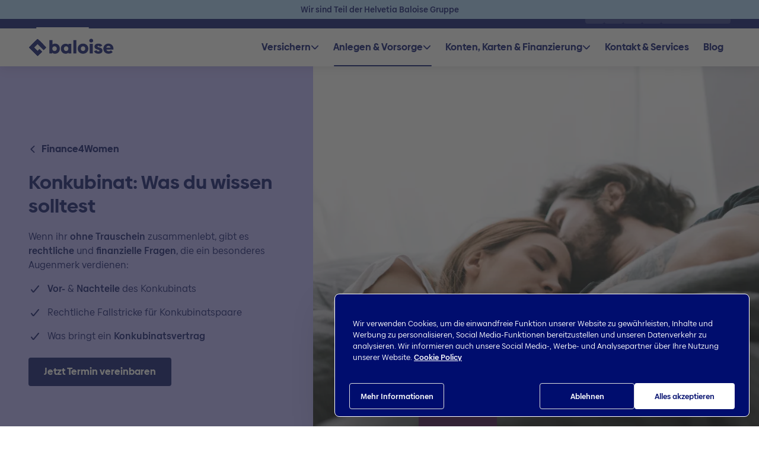

--- FILE ---
content_type: text/html;charset=UTF-8
request_url: https://www.baloise.ch/de/privatkunden/anlegen-vorsorge/finance4women/partnerschaft/konkubinat.html
body_size: 130928
content:
<!DOCTYPE html>
<html lang="de-CH">
<head>
<meta charset="utf-8">
<meta http-equiv="X-UA-Compatible" content="IE=edge">
<meta name="viewport" content="width=device-width, initial-scale=1, shrink-to-fit=no">
<meta name="format-detection" content="telephone=no">
<meta name="robots" content="index,follow">
<title>Konkubinat: Geringer Rechtsschutz für Unverheiratete</title>
<script type="application/javascript"> Cookie = { get: function(name) { var data = document.cookie.split(';'); var cookies = {}; for (var cookie of data) { var tmp = cookie.split('='); cookies[tmp[0].trim()] = tmp[1]; } if (name) { return (cookies[name] || null); } else { return cookies; } }, }; var dataLayer = [ { 'event': 'pageInformation', 'applicationName': "website", 'applicationEnvironment': "PROD Public", 'pageName': "Konkubinat: Geringer Rechtsschutz für Unverheiratete", 'pageLevel': "6", 'pageId': "41b1222", 'pageBaseId': "41b1222", 'pageBaseName': "Konkubinat: Geringer Rechtsschutz für Unverheiratete", 'applicationLanguage': "de", 'applicationCountry': "CH", 'stdcPhase': "seeThink", 'checkoutStep': "start", 'pageType': "blog", 'pageCategoryLevelOne': "privatkunden", 'pageCategoryLevelTwo': "anlegen-vorsorge", 'pageCategoryLevelThree': "finance4women", 'userLoginStatus': Cookie.get('is-logged-in') === null ? 'no' : 'yes', }, ]; document.addEventListener('DOMContentLoaded', function() { if (dataLayer[0].consultantId) { sessionStorage.setItem('consultantId', dataLayer[0].consultantId); } else { dataLayer[0].consultantId = sessionStorage.getItem('consultantId'); } }); </script> <script type="text/javascript">
window.Baloise = window.Baloise || {};
Baloise.targetGroupPath = '/baloise-ch/de/privatkunden';
Baloise.gmapId = 'gme-baslerversicherung';
</script>
<script type="module" src="/.resources/baloise-templating/5.40.2--19059-bd645c1/webresources/build/baloise-web-components.esm.js"></script>
<script nomodule src="/.resources/baloise-templating/5.40.2--19059-bd645c1/webresources/build/baloise-web-components.js" defer></script>
<style>
bal-app {
color: transparent;
visibility: hidden;
}
</style>
<noscript>
<link rel="stylesheet" href="/.resources/baloise-templating/5.40.2--19059-bd645c1/webresources/build/baloise-web-components.css">
</noscript>
<noscript>
<link rel="stylesheet" href="/.resources/baloise-templating/5.40.2--19059-bd645c1/webresources/assets/css/print.css">
</noscript>
<link rel="preload" href="/.resources/baloise-templating/5.40.2--19059-bd645c1/webresources/assets/fonts/BaloiseCreateHeadline-bold.woff2" as="font" type="font/woff2" crossorigin>
<link rel="preload" href="/.resources/baloise-templating/5.40.2--19059-bd645c1/webresources/assets/fonts/BaloiseCreateHeadline-light.woff2" as="font" type="font/woff2" crossorigin>
<link rel="preload" href="/.resources/baloise-templating/5.40.2--19059-bd645c1/webresources/assets/fonts/BaloiseCreateText-bold.woff2" as="font" type="font/woff2" crossorigin>
<link rel="preload" href="/.resources/baloise-templating/5.40.2--19059-bd645c1/webresources/assets/fonts/BaloiseCreateText-regular.woff2" as="font" type="font/woff2" crossorigin>
<link rel="preload" href="/.resources/baloise-templating/5.40.2--19059-bd645c1/webresources/build/baloise-web-components.css" as="style" media="all"
onload="this.onload=null;this.rel='stylesheet'" fetchpriority="high">
<link rel="stylesheet" href="/.resources/baloise-templating/5.40.2--19059-bd645c1/webresources/assets/css/print.css" as="style" media="print"
onload="this.onload=null;this.rel='stylesheet'">
<link rel="alternate" href="https://www.baloise.ch/fr/clients-prives/placements-prevoyance/finance4women/partenariat/concubinage.html" hreflang="fr-CH" />
<link rel="alternate" href="https://www.baloise.ch/it/clienti-privati/investimenti-previdenza/finance4women/partnership/concubinato.html" hreflang="it-CH" />
<link rel="alternate" href="https://www.baloise.ch/de/privatkunden/anlegen-vorsorge/finance4women/partnerschaft/konkubinat.html" hreflang="x-default" />
<meta name="description" content="Entdecke, was beim Konkubinat in der Schweiz wichtig ist: Familie, Vorsorge, Unfall und Krankheit. Alles über die rechtlichen Vor- &amp; Nachteile.">
<meta name="keywords" content="konkubinat, finance4women">
<meta name="title" content="Konkubinat: Definition, Vor- &amp; Nachteile (Ratgeber)">
<meta property="og:type" content="article">
<meta property="og:title" content="Konkubinat: Was du wissen solltest">
<meta name="og:description" content="Entdecke, was beim Konkubinat in der Schweiz wichtig ist: Familie, Vorsorge, Unfall und Krankheit. Alles über die rechtlichen Vor- &amp; Nachteile.">
<meta property="og:url" content="https://www.baloise.ch/de/privatkunden/anlegen-vorsorge/finance4women/partnerschaft/konkubinat.html">
<meta name="twitter:image" content="https://www.baloise.ch/.imaging/focalpoint/share/1200/dam/jcr:6d66db34-6285-49ad-9658-592806acc510/f4w_konkubinat.jpg">
<meta name="image" property="og:image" content="https://www.baloise.ch/.imaging/focalpoint/share/1200/dam/jcr:6d66db34-6285-49ad-9658-592806acc510/f4w_konkubinat.jpg">
<link rel="canonical" href="https://www.baloise.ch/de/privatkunden/anlegen-vorsorge/finance4women/partnerschaft/konkubinat.html">
<link rel="apple-touch-icon" sizes="180x180" href="/.resources/baloise-templating/5.40.2--19059-bd645c1/webresources/assets/favicon/apple-touch-icon.png">
<link rel="icon" type="image/png" sizes="32x32" href="/.resources/baloise-templating/5.40.2--19059-bd645c1/webresources/assets/favicon/favicon-32x32.png">
<link rel="icon" type="image/png" sizes="16x16" href="/.resources/baloise-templating/5.40.2--19059-bd645c1/webresources/assets/favicon/favicon-16x16.png">
<link rel="manifest" href="/.resources/baloise-templating/5.40.2--19059-bd645c1/webresources/assets/favicon/site.webmanifest" crossorigin="use-credentials">
<link rel="shortcut icon" href="/.resources/baloise-templating/5.40.2--19059-bd645c1/webresources/assets/favicon/favicon.ico" type="image/x-icon">
<meta name="msapplication-config" content="/.resources/baloise-templating/5.40.2--19059-bd645c1/webresources/assets/favicon/browserconfig.xml">
<meta name="msapplication-TileColor" content="#ffffff">
<meta name="theme-color" content="#ffffff">
<script type="application/ld+json">
{"@context":"https://schema.org","@type":"WebPage","name":"Konkubinat: Geringer Rechtsschutz für Unverheiratete","url":"https://www.baloise.ch/de/privatkunden/anlegen-vorsorge/finance4women/partnerschaft/konkubinat.html","description":"Entdecke, was beim Konkubinat in der Schweiz wichtig ist: Familie, Vorsorge, Unfall und Krankheit. Alles über die rechtlichen Vor- & Nachteile.","keywords":"konkubinat, finance4women","inLanguage":"de-CH","mainContentOfPage":{"@type":"WebPageElement","mainEntityOfPage":{"@id":"https://www.baloise.ch/de/privatkunden/anlegen-vorsorge/finance4women/partnerschaft/konkubinat.html","@type":"WebPage"}},"publisher":{"@type":"Organization","name":"Baloise"}}
</script>
<script type="application/ld+json">
{"@context":"https://schema.org","@type":"Organization","name":"Baloise"}
</script>
<script type="application/ld+json">
{"@context":"https://schema.org","@type":"Article","headline":"Konkubinat: Was du wissen solltest","description":"Entdecke, was beim Konkubinat in der Schweiz wichtig ist: Familie, Vorsorge, Unfall und Krankheit. Alles über die rechtlichen Vor- & Nachteile.","keywords":"konkubinat, finance4women","datePublished":"2025-01-01T17:00:00.000+01:00","mainEntityOfPage":{"@id":"https://www.baloise.ch/de/privatkunden/anlegen-vorsorge/finance4women/partnerschaft/konkubinat.html","@type":"WebPage"},"images":["https://www.baloise.ch/dam/jcr:6d66db34-6285-49ad-9658-592806acc510/f4w_konkubinat.jpg"]}
</script> <script type="application/javascript">
dataLayer[0].blogPublishDate = "2025-01-01";
dataLayer[0].blogMainCategory = "Partnerschaft";
dataLayer[0].blogMainCategory1 = "Partnerschaft";
</script>
<!-- Google Tag Manager -->
<script>(function(w,d,s,l,i){w[l]=w[l]||[];w[l].push({'gtm.start':
new Date().getTime(),event:'gtm.js'});var f=d.getElementsByTagName(s)[0],
j=d.createElement(s),dl=l!='dataLayer'?'&l='+l:'';j.async=true;j.src=
'https://www.googletagmanager.com/gtm.js?id='+i+dl;f.parentNode.insertBefore(j,f);
})(window,document,'script','dataLayer','GTM-T6839NX');</script>
<!-- End Google Tag Manager -->
<script>window.kameleoonQueue=window.kameleoonQueue||[];</script>
<script type="text/javascript" src="//c12y7s91h6.kameleoon.eu/kameleoon.js" async="true"></script>
<link rel="stylesheet" href="/.resources/lm-baloise-custom/webresources/css/userCentricsOverlay.css">
<link rel="preconnect" href="//privacy-proxy.usercentrics.eu">
<link rel="preload" href="//privacy-proxy.usercentrics.eu/latest/uc-block.bundle.js" as="script">
<script id="usercentrics-cmp" data-ruleset-id="gHUQ51dRnO9EnA" data-language="de" src="https://web.cmp.usercentrics.eu/ui/loader.js" async></script>
<script type="application/javascript" src="https://privacy-proxy.usercentrics.eu/latest/uc-block.bundle.js"></script>
<script>
// (optional) additional configs for the Smart Data Protector
uc.blockElements({
'BJz7qNsdj-7': '.bam-yt-player'
});
// uc.reloadOnOptIn('BJz7qNsdj-7'); // reload page on YouTube opt-in
uc.reloadOnOptOut('BJz7qNsdj-7');
</script>
<!-- Unblu integration -->
<script type="text/javascript" class="essential" defer="defer" src="https://baloise-insurance.unblu.cloud/unblu/visitor.js?x-unblu-apikey=Wt_jm_1ATJyg2OxBfYZ7pw"></script>
<!-- End Unblu integration -->
</head>
<body class="bal-app">
<!-- Google Tag Manager (noscript) -->
<noscript><iframe src="https://www.googletagmanager.com/ns.html?id=GTM-T6839NX"
height="0" width="0" style="display:none;visibility:hidden"></iframe></noscript>
<!-- End Google Tag Manager (noscript) -->
<bal-app has-Sticky-Footer="true" class="has-sticky-footer bg-white">
<header data-tracking-area="header">
<bam-skiplink btn-text="Search in menu" type="search"></bam-skiplink>
<bam-skiplink btn-text="Direkt zu:" type="navigation"></bam-skiplink>
<bam-skiplink btn-text="Inhalt" href="#main-content-area"></bam-skiplink>
<bam-skiplink btn-text="Footer" href="#footer-area"></bam-skiplink>
<div class="info-banner h-2rem bg-light-blue-2 flex align-items-center justify-content-center z-index-modal relative">
<bam-richtext class="info-banner__richtext font-weight-bold">Wir sind Teil der Helvetia Baloise Gruppe</bam-richtext>
</div>
<bam-navigation
login-url="/mybaloise-api/api/customer/v1/displayname"
logo-link='{"href":"/de/privatkunden.html","ariaLabel":"To Homepage"}'
buttons='[{"icon":"call","popupId":"popup-call","touchPlacement":"bottom","ariaLabel":"24h Kundenservice","htmlTitle":"24h Kundenservice"},{"label":"DE","popupId":"popup-locale","touchPlacement":"bottom","ariaLabel":"Sprache wählen","htmlTitle":"Sprache wählen"},{"icon":"location","touchPlacement":"bottom","href":"/de/privatkunden/kontakt-services/berater-standorte.html","target":"_blank","rel":"noopener noreferrer","ariaLabel":"Berater und Standorte","htmlTitle":"Berater und Standorte"},{"icon":"search","popupId":"popup-search","ariaLabel":"Suche","htmlTitle":"Suche"}]'
link-items='[{"label":"Privatkunden","value":"893a56","href":"/de/privatkunden.html","active":true,"overviewLink":{"href":"/de/privatkunden.html","label":"Privatkunden","value":"Privatkunden"},"mainLinkItems":[{"overviewPath":"/baloise-ch/de/privatkunden/versichern","currentPath":"/baloise-ch/de/privatkunden/anlegen-vorsorge/finance4women/partnerschaft/konkubinat","overviewLink":{"href":"/de/privatkunden/versichern.html","label":"Alle Versicherungslösungen","value":"Alle Versicherungslösungen"},"label":"Versichern","value":"0","sectionLinkItems":[{"href":"/de/privatkunden/versichern/wohnen-recht.html","label":"Wohnen \u0026 Recht","value":"Wohnen \u0026 Recht","linkItems":[{"href":"/de/privatkunden/versichern/wohnen-recht/haushaltsversicherung.html","label":"Haushaltsversicherung","value":"Haushaltsversicherung"},{"href":"/de/privatkunden/versichern/wohnen-recht/haushaltsversicherung-youngo.html","label":"Haushaltsversicherung für alle unter 30","value":"Haushaltsversicherung für alle unter 30"},{"href":"/de/privatkunden/versichern/wohnen-recht/haftpflichtversicherung.html","label":"Haftpflichtversicherung","value":"Haftpflichtversicherung"},{"href":"/de/privatkunden/versichern/wohnen-recht/rechtsschutzversicherung.html","label":"Rechtsschutzversicherung","value":"Rechtsschutzversicherung"},{"href":"/de/privatkunden/versichern/wohnen-recht/cyberversicherung.html","label":"Cyberversicherung","value":"Cyberversicherung"},{"href":"/de/privatkunden/versichern/wohnen-recht/wertsachenversicherung.html","label":"Wertsachenversicherung","value":"Wertsachenversicherung"}]},{"href":"/de/privatkunden/versichern/fahrzeuge.html","label":"Fahrzeuge","value":"Fahrzeuge","linkItems":[{"href":"/de/privatkunden/versichern/fahrzeuge/autoversicherung.html","label":"Autoversicherung","value":"Autoversicherung"},{"href":"/de/privatkunden/versichern/fahrzeuge/elektroauto-versicherung.html","label":"Elektroautoversicherung","value":"Elektroautoversicherung"},{"href":"/de/privatkunden/versichern/fahrzeuge/motorrad-roller-versicherung.html","label":"Motorradversicherung","value":"Motorradversicherung"},{"href":"/de/privatkunden/versichern/fahrzeuge/oldtimer-versicherung.html","label":"Oldtimer-Versicherung","value":"Oldtimer-Versicherung"},{"href":"/de/privatkunden/versichern/fahrzeuge/wohnmobil-camper-versicherung.html","label":"Wohnmobil- und Camperversicherung","value":"Wohnmobil- und Camperversicherung"},{"href":"/de/privatkunden/versichern/fahrzeuge/bootsversicherung.html","label":"Bootsversicherung","value":"Bootsversicherung"}]},{"href":"/de/privatkunden/versichern/personen.html","label":"Personen","value":"Personen","linkItems":[{"href":"/de/privatkunden/versichern/personen/lebensversicherungen.html","label":"Lebensversicherungen","value":"Lebensversicherungen"},{"href":"/de/privatkunden/versichern/personen/unfallversicherung.html","label":"Einzel-Unfallversicherung","value":"Einzel-Unfallversicherung"},{"href":"/de/privatkunden/versichern/personen/todesfallrisikoversicherung.html","label":"Todesfallrisikoversicherung","value":"Todesfallrisikoversicherung"},{"href":"/de/privatkunden/versichern/personen/krankentaggeldversicherung.html","label":"Einzel-Krankentaggeldversicherung","value":"Einzel-Krankentaggeldversicherung"},{"href":"/de/privatkunden/versichern/personen/erwerbungsunfaehigkeitsversicherung.html","label":"Erwerbsunfähigkeitsversicherung","value":"Erwerbsunfähigkeitsversicherung"},{"href":"/de/privatkunden/versichern/personen/unfallversicherung-hausangestellte.html","label":"Hausangestellten-Versicherung","value":"Hausangestellten-Versicherung"}]},{"href":"/de/privatkunden/versichern/reisen-ferien.html","label":"Ferien \u0026 Reisen","value":"Ferien \u0026 Reisen","linkItems":[{"href":"/de/privatkunden/versichern/reisen-ferien/reiseversicherung.html","label":"Reiseversicherung (für das ganze Jahr)","value":"Reiseversicherung (für das ganze Jahr)"},{"href":"/de/privatkunden/versichern/reisen-ferien/ferienversicherung.html","label":"Ferienversicherung (2 bis 92 Tage)","value":"Ferienversicherung (2 bis 92 Tage)"},{"href":"/de/privatkunden/versichern/reisen-ferien/annullierungskosten.html","label":"Annullierungskosten","value":"Annullierungskosten"},{"href":"/de/privatkunden/versichern/reisen-ferien/mietfahrzeug-versicherung.html","label":"Mietfahrzeug-Versicherung","value":"Mietfahrzeug-Versicherung"}]},{"href":"/de/privatkunden/versichern/wohneneigentum.html","label":"Wohneigentum","value":"Wohneigentum","linkItems":[{"href":"/de/privatkunden/versichern/wohneneigentum/bauversicherung.html","label":"Bauversicherung","value":"Bauversicherung"},{"href":"/de/privatkunden/versichern/wohneneigentum/gebaeudeversicherung.html","label":"Gebäudeversicherung","value":"Gebäudeversicherung"}]}],"serviceLinkItems":[{"label":"Services","value":"Services","linkItems":[{"href":"/de/privatkunden/kontakt-services/schaden.html","label":"Schaden melden","value":"Schaden melden"},{"href":"/de/privatkunden/versichern/services/pannenhilfe.html","label":"Pannenhilfe","value":"Pannenhilfe"},{"href":"/de/privatkunden/versichern/services/partnerbetriebe.html","label":"Partnerbetriebe","value":"Partnerbetriebe"},{"href":"/de/privatkunden/versichern/services/versicherungsnachweis.html","label":"Versicherungsnachweis","value":"Versicherungsnachweis"},{"href":"/de/privatkunden/versichern/services/ivk.html","label":"Internationale Versicherungskarte","value":"Internationale Versicherungskarte"},{"href":"/de/privatkunden/versichern/services/wiederinkraftsetzung.html","label":"Wiederinkraftsetzung","value":"Wiederinkraftsetzung"}]},{"href":"/de/privatkunden/versichern/reisen-ferien/ferienversicherung.html","label":"Neu und einzigartig!","value":"Neu und einzigartig!","color":"yellow","linkItems":[{"href":"/de/privatkunden/versichern/reisen-ferien/schoenwetter-versicherung.html","label":"Schönwetterversicherung","value":"Schönwetterversicherung"},{"href":"/de/privatkunden/versichern/reisen-ferien/flugverspaetung-versicherung.html","label":"Flugverspätungsversicherung","value":"Flugverspätungsversicherung"},{"href":"/de/privatkunden/versichern/reisen-ferien/reisegepaeckversicherung.html","label":"Reisegepäckversicherung","value":"Reisegepäckversicherung"}]}]},{"overviewPath":"/baloise-ch/de/privatkunden/anlegen-vorsorge","currentPath":"/baloise-ch/de/privatkunden/anlegen-vorsorge/finance4women/partnerschaft/konkubinat","active":true,"overviewLink":{"href":"/de/privatkunden/anlegen-vorsorge.html","label":"Alle Anlage- und Vorsorgelösungen","value":"Alle Anlage- und Vorsorgelösungen"},"label":"Anlegen \u0026 Vorsorge","value":"00","sectionLinkItems":[{"href":"/de/privatkunden/anlegen-vorsorge/anlegen.html","label":"Anlegen","value":"Anlegen","linkItems":[{"href":"/de/privatkunden/anlegen-vorsorge/anlegen/zielbasiertes-anlegen.html","label":"Zielbasiertes Anlegen","value":"Zielbasiertes Anlegen"},{"href":"/de/privatkunden/anlegen-vorsorge/anlegen/fondsportfolio.html","label":"Baloise Fonds Portfolio","value":"Baloise Fonds Portfolio"},{"href":"/de/privatkunden/anlegen-vorsorge/anlegen/anlagefonds.html","label":"Anlagefonds","value":"Anlagefonds"},{"href":"/de/privatkunden/anlegen-vorsorge/anlegen/anlegen-mit-berater.html","label":"Anlegen mit Berater","value":"Anlegen mit Berater"},{"href":"/de/privatkunden/anlegen-vorsorge/anlegen/anlegen-ohne-berater.html","label":"Anlegen ohne Berater","value":"Anlegen ohne Berater"},{"href":"/de/privatkunden/anlegen-vorsorge/anlegen/vermoegensverwaltung.html","label":"Vermögensverwaltung","value":"Vermögensverwaltung"},{"href":"/de/privatkunden/anlegen-vorsorge/anlegen/kassenobligationen.html","label":"Kassenobligationen","value":"Kassenobligationen"},{"href":"/de/privatkunden/anlegen-vorsorge/anlegen/festgeld.html","label":"Festgeld","value":"Festgeld"}]},{"href":"/de/privatkunden/anlegen-vorsorge/altersvorsorge.html","label":"Altersvorsorge","value":"Altersvorsorge","linkItems":[{"href":"/de/privatkunden/anlegen-vorsorge/altersvorsorge/pensionsplanung.html","label":"Pensionsplanung","value":"Pensionsplanung"},{"href":"/de/privatkunden/anlegen-vorsorge/altersvorsorge/finanzplanung.html","label":"Finanzplanung","value":"Finanzplanung"},{"href":"/de/privatkunden/anlegen-vorsorge/altersvorsorge/vorsorgeloesungen.html","label":"Vorsorgelösungen","value":"Vorsorgelösungen"},{"href":"/de/privatkunden/anlegen-vorsorge/altersvorsorge/renten-auszahlungsplaene.html","label":"Renten- und Auszahlungspläne","value":"Renten- und Auszahlungspläne"},{"href":"/de/privatkunden/anlegen-vorsorge/altersvorsorge/saeule-3a.html","label":"Säule 3a","value":"Säule 3a"},{"href":"/de/privatkunden/anlegen-vorsorge/altersvorsorge/freizuegigkeitskonto.html","label":"Freizügigkeitskonto","value":"Freizügigkeitskonto"},{"href":"/de/privatkunden/versichern/personen/lebensversicherungen.html","label":"Lebensversicherungen","value":"Lebensversicherungen"}]},{"label":"Finanzwissen","value":"Finanzwissen","linkItems":[{"href":"/de/privatkunden/anlegen-vorsorge/finanzwissen/maerkte-und-einschaetzungen.html","label":"Finanzmärkte: Analysen und Einschätzungen","value":"Finanzmärkte: Analysen und Einschätzungen"},{"href":"/de/privatkunden/anlegen-vorsorge/finanzwissen/anlagestrategie.html","label":"Persönliche Anlagestrategie","value":"Persönliche Anlagestrategie"},{"href":"/de/privatkunden/anlegen-vorsorge/finanzwissen/warum-anlagefonds.html","label":"Warum Anlagefonds?","value":"Warum Anlagefonds?"},{"href":"/de/privatkunden/anlegen-vorsorge/finanzwissen/schweizer-vorsorgesystem.html","label":"Das Schweizer Vorsorgesystem einfach erklärt","value":"Das Schweizer Vorsorgesystem einfach erklärt"}]},{"href":"/de/privatkunden/anlegen-vorsorge/ziele.html","label":"Ihre Ziele","value":"Ihre Ziele","linkItems":[{"href":"/de/privatkunden/anlegen-vorsorge/altersvorsorge/pensionsplanung/pensionierung-schweiz.html","label":"Pensionierung planen","value":"Pensionierung planen"},{"href":"/de/privatkunden/eigenheim.html","label":"Eigenheim finanzieren","value":"Eigenheim finanzieren"},{"href":"/de/privatkunden/anlegen-vorsorge/ziele/familie-absichern.html","label":"Familie absichern","value":"Familie absichern"},{"href":"/de/privatkunden/anlegen-vorsorge/ziele/schon-vorgesorgt.html","label":"Als Frau vorsorgen","value":"Als Frau vorsorgen"}]}],"serviceLinkItems":[{"label":"Services","value":"Services","linkItems":[{"href":"/de/privatkunden/anlegen-vorsorge/services/vorsorgeausweis.html","label":"Vorsorgeausweis","value":"Vorsorgeausweis"},{"href":"/de/privatkunden/konten-karten-finanzierung/services/bankkonditionen.html","label":"Bankkonditionen","value":"Bankkonditionen"},{"href":"/de/privatkunden/anlegen-vorsorge/services/downloads.html","label":"Downloads","value":"Downloads"}]}]},{"overviewPath":"/baloise-ch/de/privatkunden/konten-karten-finanzierung","currentPath":"/baloise-ch/de/privatkunden/anlegen-vorsorge/finance4women/partnerschaft/konkubinat","overviewLink":{"href":"/de/privatkunden/konten-karten-finanzierung.html","label":"Alle Bankprodukte","value":"Alle Bankprodukte"},"label":"Konten, Karten \u0026 Finanzierung","value":"01","sectionLinkItems":[{"label":"Zahlen und Sparen ","value":"Zahlen und Sparen ","linkItems":[{"href":"/de/privatkunden/konten-karten-finanzierung/zahlen-sparen/konten.html","label":"Konten","value":"Konten"},{"href":"/de/privatkunden/konten-karten-finanzierung/zahlen-sparen/konten/bankingpakete.html","label":"Bankpakete der Baloise Bank","value":"Bankpakete der Baloise Bank"},{"href":"/de/privatkunden/konten-karten-finanzierung/zahlen-sparen/karten.html","label":"Karten","value":"Karten"},{"href":"/de/privatkunden/konten-karten-finanzierung/zahlen-sparen/reisezahlungsmittel.html","label":"Reisezahlungsmittel","value":"Reisezahlungsmittel"}]},{"href":"/de/privatkunden/konten-karten-finanzierung/finanzieren.html","label":"Finanzieren","value":"Finanzieren","linkItems":[{"href":"/de/privatkunden/konten-karten-finanzierung/finanzieren/hypothek.html","label":"Alle Hypotheken","value":"Alle Hypotheken"},{"href":"/de/privatkunden/konten-karten-finanzierung/finanzieren/hypothek/hypobonus.html","label":"Zinsrabatte mit Hypothekenbonus","value":"Zinsrabatte mit Hypothekenbonus"},{"href":"/de/privatkunden/konten-karten-finanzierung/finanzieren/hypothek/online-hypothek.html","label":"Online-Hypothek: Vergleichen und direkt abschliessen","value":"Online-Hypothek: Vergleichen und direkt abschliessen"},{"href":"/de/privatkunden/konten-karten-finanzierung/finanzieren/hypothek/festhypothek.html","label":"Festhypothek","value":"Festhypothek"},{"href":"/de/privatkunden/konten-karten-finanzierung/finanzieren/baukredit.html","label":"Baukredit","value":"Baukredit"},{"href":"/de/privatkunden/konten-karten-finanzierung/finanzieren/barkredit.html","label":"Barkredit","value":"Barkredit"}]}],"serviceLinkItems":[{"label":"Services","value":"Services","linkItems":[{"href":"/de/privatkunden/konten-karten-finanzierung/services/karte-sperren.html","label":"Karte sperren","value":"Karte sperren"},{"href":"/de/privatkunden/konten-karten-finanzierung/services/e-banking-baloise.html","label":"Baloise E-Banking ","value":"Baloise E-Banking "},{"href":"/de/privatkunden/konten-karten-finanzierung/services/bankkonditionen.html","label":"Bankkonditionen","value":"Bankkonditionen"},{"href":"/de/privatkunden/konten-karten-finanzierung/finanzieren/hypothek/hypothekarzinsen.html","label":"Aktuelle Hypothekarzinsen","value":"Aktuelle Hypothekarzinsen"},{"href":"/de/privatkunden/konten-karten-finanzierung/services/mobile-payment.html","label":"Mobile Payment","value":"Mobile Payment"},{"href":"/de/privatkunden/konten-karten-finanzierung/services/nutzungsbestimmungen-online-hypothek.html","label":"Nutzungsbestimmungen Online-Hypothek","value":"Nutzungsbestimmungen Online-Hypothek"}]},{"href":"/de/privatkunden/eigenheim.html","label":"Eigenheim","value":"Eigenheim","color":"purple","linkItems":[{"href":"/de/privatkunden/eigenheim/hypothekenrechner.html","label":"Hypothekenrechner: Mit aktuellen Hypothekarzinsen","value":"Hypothekenrechner: Mit aktuellen Hypothekarzinsen"},{"href":"/de/privatkunden/eigenheim/hypothekarstrategie.html","label":"Hypothekarstrategie: Welche Hypothek passt zu mir? ","value":"Hypothekarstrategie: Welche Hypothek passt zu mir? "},{"href":"/de/privatkunden/eigenheim/eigenmittel-hypothek.html","label":"So viel Eigenmittel brauchen Sie für eine Hypothek","value":"So viel Eigenmittel brauchen Sie für eine Hypothek"}]}]},{"href":"/de/privatkunden/kontakt-services.html","label":"Kontakt \u0026 Services","value":"02","sectionLinkItems":[],"serviceLinkItems":[]},{"href":"/de/privatkunden/blog.html","label":"Blog","value":"03","sectionLinkItems":[],"serviceLinkItems":[]}]},{"label":"Unternehmenskunden","value":"ff9222","href":"/de/unternehmenskunden.html","active":false,"overviewLink":{"href":"/de/unternehmenskunden.html","label":"Unternehmenskunden","value":"Unternehmenskunden"},"mainLinkItems":[{"label":"Versichern","value":"0","sectionLinkItems":[{"href":"/de/unternehmenskunden/versichern/haftpflicht-recht-sachwerte.html","label":"Haftpflicht, Recht \u0026 Sachwerte","value":"Haftpflicht, Recht \u0026 Sachwerte","linkItems":[{"href":"/de/unternehmenskunden/versichern/haftpflicht-recht-sachwerte/haftpflichtversicherung.html","label":"Haftpflicht","value":"Haftpflicht"},{"href":"/de/unternehmenskunden/versichern/haftpflicht-recht-sachwerte/sachversicherung.html","label":"Sachversicherungen (Inventar \u0026 Gebäude)","value":"Sachversicherungen (Inventar \u0026 Gebäude)"},{"href":"/de/unternehmenskunden/versichern/haftpflicht-recht-sachwerte/betriebsrechtsschutz/kmu-betriebsrechtsschutzversicherung.html","label":"Betriebsrechtsschutz","value":"Betriebsrechtsschutz"},{"href":"/de/unternehmenskunden/versichern/haftpflicht-recht-sachwerte/cyber/cyber-versicherung.html","label":"Cyber-Versicherung","value":"Cyber-Versicherung"},{"href":"/de/unternehmenskunden/versichern/haftpflicht-recht-sachwerte/technische-anlagen-montage.html","label":"Technische Anlagen \u0026 Montage","value":"Technische Anlagen \u0026 Montage"},{"href":"/de/unternehmenskunden/versichern/haftpflicht-recht-sachwerte/eventversicherung.html","label":"Events","value":"Events"},{"href":"/de/unternehmenskunden/versichern/haftpflicht-recht-sachwerte/bau.html","label":"Bau","value":"Bau"}]},{"href":"/de/unternehmenskunden/versichern/unfall-krankheit.html","label":"Unfall \u0026 Krankheit","value":"Unfall \u0026 Krankheit","linkItems":[{"href":"/de/unternehmenskunden/versichern/unfall-krankheit.html","label":"Unfall","value":"Unfall"},{"href":"/de/unternehmenskunden/versichern/unfall-krankheit/krankentaggeld.html","label":"Krankentaggeld","value":"Krankentaggeld"},{"href":"/de/unternehmenskunden/versichern/unfall-krankheit/betriebliches-gesundheitsmanagement.html","label":"Betriebliches Gesundheitsmanagement (BGM)","value":"Betriebliches Gesundheitsmanagement (BGM)"},{"href":"/de/unternehmenskunden/versichern/unfall-krankheit/abredeversicherung.html","label":"Abredeversicherung","value":"Abredeversicherung"}]},{"href":"/de/unternehmenskunden/versichern/berufliche-vorsorge.html","label":"Berufliche Vorsorge","value":"Berufliche Vorsorge","linkItems":[{"href":"/de/unternehmenskunden/versichern/berufliche-vorsorge/arbeitgeber.html","label":"Arbeitgeber","value":"Arbeitgeber"},{"href":"/de/unternehmenskunden/versichern/berufliche-vorsorge/arbeitnehmer.html","label":"Arbeitnehmer","value":"Arbeitnehmer"},{"href":"/de/unternehmenskunden/versichern/berufliche-vorsorge/bvg-dokumente.html","label":"BVG Dokumente","value":"BVG Dokumente"}]},{"href":"/de/unternehmenskunden/versichern/transport-fahrzeuge.html","label":"Transport \u0026 Fahrzeuge","value":"Transport \u0026 Fahrzeuge","linkItems":[{"href":"/de/unternehmenskunden/versichern/transport-fahrzeuge/auto-und-lieferwagenversicherung.html","label":"Auto- und Lieferwagenversicherung","value":"Auto- und Lieferwagenversicherung"},{"href":"/de/unternehmenskunden/versichern/transport-fahrzeuge/motorfahrzeuge.html","label":"Motorfahrzeugflotten","value":"Motorfahrzeugflotten"},{"href":"/de/unternehmenskunden/versichern/transport-fahrzeuge/baloisecargo-frachtfuehrer.html","label":"Frachtführer","value":"Frachtführer"},{"href":"/de/unternehmenskunden/versichern/transport-fahrzeuge/transport.html","label":"Transport","value":"Transport"}]}],"serviceLinkItems":[{"label":"Services","value":"Services","linkItems":[{"href":"https://www.baloise.ch/app/claim-u/page/claim","label":"Schaden melden","value":"Schaden melden","target":"_blank","rel":"noopener noreferrer"},{"href":"/de/unternehmenskunden/kontakt-services/schadenmeldungen-unfall-kranken.html","label":"Unfall \u0026 Krankheitsmeldung","value":"Unfall \u0026 Krankheitsmeldung","target":"_blank","rel":"noopener noreferrer"},{"href":"/de/unternehmenskunden/kontakt-services/beratung.html","label":"Beratung vereinbaren","value":"Beratung vereinbaren"},{"href":"/de/unternehmenskunden/versichern/berufliche-vorsorge/bvg-dokumente.html","label":"BVG Dokumente","value":"BVG Dokumente"},{"href":"/de/unternehmenskunden/versichern/unfall-krankheit/lohnsummendeklaration.html","label":"Lohnsummendeklaration","value":"Lohnsummendeklaration"}]}]},{"label":"Konten, Karten \u0026 Finanzierung","value":"01","sectionLinkItems":[{"label":"Sparen und Zahlen","value":"Sparen und Zahlen","linkItems":[{"href":"/de/unternehmenskunden/konten-karten-finanzierung/konten.html","label":"Konten","value":"Konten"},{"href":"/de/unternehmenskunden/konten-karten-finanzierung/karten.html","label":"Karten","value":"Karten"},{"href":"/de/unternehmenskunden/konten-karten-finanzierung/finanzieren-mehrfamilienhaus.html","label":"Hypothek für Mehrfamilienhäuser","value":"Hypothek für Mehrfamilienhäuser"}]}],"serviceLinkItems":[{"label":"Services","value":"Services","linkItems":[{"href":"/de/unternehmenskunden/konten-karten-finanzierung/karte-sperren.html","label":"Karte sperren","value":"Karte sperren"},{"href":"/de/privatkunden/konten-karten-finanzierung/services/e-banking-baloise.html","label":"E-Banking","value":"E-Banking"}]}]},{"label":"Anlegen","value":"04","sectionLinkItems":[{"label":"Anlagelösungen","value":"Anlagelösungen","linkItems":[{"href":"/de/unternehmenskunden/anlegen/anlegen-mit-beratung.html","label":"Anlegen mit Beratung","value":"Anlegen mit Beratung"},{"href":"/de/unternehmenskunden/anlegen/anlegen-ohne-beratung-selftrade.html","label":"Anlegen ohne Beratung","value":"Anlegen ohne Beratung"},{"href":"/de/unternehmenskunden/anlegen/anlagefonds.html","label":"Anlagefonds","value":"Anlagefonds"},{"href":"/de/unternehmenskunden/anlegen/festgeld.html","label":"Festgeld","value":"Festgeld"}]}],"serviceLinkItems":[]},{"href":"/de/unternehmenskunden/kontakt-services.html","label":"Kontakt \u0026 Services","value":"02","sectionLinkItems":[],"serviceLinkItems":[]},{"href":"/de/unternehmenskunden/blog.html","label":"Blog","value":"03","sectionLinkItems":[],"serviceLinkItems":[]}]},{"label":"Institutionelle Anleger","value":"beec37","href":"/de/institutionelle-anleger.html","active":false,"overviewLink":{"href":"/de/institutionelle-anleger.html","label":"Institutionelle Anleger","value":"Institutionelle Anleger"},"mainLinkItems":[{"label":"Anlegen","value":"0","sectionLinkItems":[{"href":"/de/institutionelle-anleger/anlageloesungen.html","label":"Unsere Anlagelösungen","value":"Unsere Anlagelösungen","linkItems":[{"href":"/de/institutionelle-anleger/anlageloesungen/private-assets.html","label":"Private Assets","value":"Private Assets"},{"href":"/de/institutionelle-anleger/immobilien.html","label":"Immobilien","value":"Immobilien"},{"href":"/de/institutionelle-anleger/anlageloesungen/aktien.html","label":"Aktien","value":"Aktien"},{"href":"/de/institutionelle-anleger/anlageloesungen/multi-assets.html","label":"Multi Assets","value":"Multi Assets"},{"href":"/de/institutionelle-anleger/anlageloesungen/obligationen.html","label":"Obligationen","value":"Obligationen"}]}],"serviceLinkItems":[]},{"label":"Vorsorgen","value":"02","sectionLinkItems":[{"label":"Berufliche Vorsorge","value":"Berufliche Vorsorge","linkItems":[{"href":"/de/unternehmenskunden/versichern/berufliche-vorsorge/angebot/baloise-anlagestiftung.html","label":"Baloise Anlagestiftung","value":"Baloise Anlagestiftung"}]}],"serviceLinkItems":[]},{"href":"/de/institutionelle-anleger/nachhaltigkeit/verantwortungsbewusstes-investieren.html","label":"Nachhaltigkeit","value":"04"},{"href":"/de/institutionelle-anleger/kontakt/kontaktformular.html","label":"Kontakt","value":"01","sectionLinkItems":[],"serviceLinkItems":[]},{"href":"/de/institutionelle-anleger/blog.html","label":"Market Insights","value":"03"},{"href":"/de/institutionelle-anleger/blog.html#anchor-id-a5a9","label":"Blog","value":"00"}]},{"label":"Über uns","value":"10e12b","href":"/de/ueber-uns.html","active":false,"overviewLink":{"href":"/de/ueber-uns.html","label":"Über uns","value":"Über uns"},"mainLinkItems":[{"href":"/de/ueber-uns/engagement.html","label":"Engagement","value":"05","sectionLinkItems":[],"serviceLinkItems":[]},{"href":"/de/ueber-uns/nachhaltigkeit.html","label":"Nachhaltigkeit","value":"0"},{"href":"/de/ueber-uns/organisation.html","target":"_blank","rel":"noopener noreferrer","label":"Organisation","value":"08","sectionLinkItems":[],"serviceLinkItems":[]},{"href":"https://www.baloise.com/de/home/ueber-uns/wer-wir-sind/geschichte.html","label":"Geschichte","value":"07","sectionLinkItems":[],"serviceLinkItems":[]},{"href":"/de/ueber-uns/stellenangebote.html","label":"Jobs","value":"06","sectionLinkItems":[],"serviceLinkItems":[]},{"href":"/de/ueber-uns/informationen/immobilien.html","label":"Immobilien","value":"03","sectionLinkItems":[],"serviceLinkItems":[]},{"label":"Medienmitteilungen","value":"09","sectionLinkItems":[{"href":"/de/ueber-uns/medienmitteilungen/medienmitteilungen-uebersicht.html","label":"Medienmitteilungen","value":"Medienmitteilungen","linkItems":[{"href":"/de/ueber-uns/immobilienmanagement/ad-hoc-mitteilungen-gemaess-art-53-kr.html","label":"Ad hoc-Mitteilungen gemäss Art. 53 KR","value":"Ad hoc-Mitteilungen gemäss Art. 53 KR"}]}],"serviceLinkItems":[]},{"href":"/de/privatkunden/kontakt-services.html","label":"Kontakt \u0026 Services","value":"02","sectionLinkItems":[],"serviceLinkItems":[]},{"href":"/de/privatkunden/blog.html","label":"Blog","value":"04","sectionLinkItems":[],"serviceLinkItems":[]}]}]'
auth-buttons=[{"icon":"account","popupId":"login","label":"Anmelden","ariaLabel":"Anmelden","htmlTitle":"Anmelden"},{"icon":"user-check","popupId":"logout","ariaLabel":"Abmelden","htmlTitle":"Abmelden"}]
info-banner="true"
>
<bal-popup
id="popup-call"
label="24h Kundenservice"
closable
>
<bal-stack layout="vertical">
<a
class="bam-interactive button is-primary is-fullwidth"
href="tel:00800 24 800 800"
onClick="window.track(event)" data-tracking-style="button" data-tracking-topic="00800 24 800 800" data-tracking-id="meta navigation#meta navigation"
>
00800 24 800 800
</a>
</bal-stack>
</bal-popup>
<bal-popup id="popup-locale" label="Sprache wählen" closable>
<bal-stack layout="vertical">
<button class="bam-interactive button is-light is-fullwidth" disabled="true" type="button" aria-label="German" onClick="window.track(event)" data-tracking-source="true" data-tracking-style="cta" data-tracking-topic="DE" data-tracking-context="meta navigation" data-tracking-id="meta navigation#meta navigation" > <span class="">DE</span> </button>
<a class="bam-interactive button is-light is-fullwidth" href="/en/private-clients.html" target="_self" aria-label="English" onClick="window.track(event)" data-tracking-source="true" data-tracking-style="cta" data-tracking-topic="EN" data-tracking-context="meta navigation" data-tracking-id="meta navigation#meta navigation" > <span class="">EN</span> </a>
<a class="bam-interactive button is-light is-fullwidth" href="/fr/clients-prives/placements-prevoyance/finance4women/partenariat/concubinage.html" target="_self" aria-label="French" onClick="window.track(event)" data-tracking-source="true" data-tracking-style="cta" data-tracking-topic="FR" data-tracking-context="meta navigation" data-tracking-id="meta navigation#meta navigation" > <span class="">FR</span> </a>
<a class="bam-interactive button is-light is-fullwidth" href="/it/clienti-privati/investimenti-previdenza/finance4women/partnership/concubinato.html" target="_self" aria-label="Italian" onClick="window.track(event)" data-tracking-source="true" data-tracking-style="cta" data-tracking-topic="IT" data-tracking-context="meta navigation" data-tracking-id="meta navigation#meta navigation" > <span class="">IT</span> </a>
</bal-stack>
</bal-popup>
<bal-popup id="popup-search" label="Suche" closable>
<bal-stack layout="vertical">
<bam-search-results
form-name="search-overlay-form"
method="GET"
action="/de/privatkunden/suche.html"
query-param-name="queryStr"
query-param-value=""
placeholder="Was suchen Sie?"
search-btn-text="Suchen"
auto-suggest-url="/.rest/search/v1/suggest/defaultSearch/baloise-ch/de/a6b121e1-31be-47de-a4c3-3a0aa07eddee"
data-tracking-style="button" data-tracking-topic="Suchen" data-tracking-context="search overlay" data-tracking-id="search overlay"
></bam-search-results>
<bal-tabs interface="tabs" value="tab-89db880d" spaceless="true" fullwidth border>
<bal-tab-item value="tab-89db880d" label="Allgemein" aria-label="Allgemein">
<bal-list border=true aria-label="Allgemein" background="light">
<bal-list-item href="/de/privatkunden/kontakt-services/faq.html?itm_source=int_suche&amp;itm_medium=textlink&amp;itm_campaign=vorgelagerte_suche&amp;itm_content=p_faq_x_x_de" target="_self" onClick="window.track(event)" data-tracking-style="link-list" data-tracking-topic="FAQ | Antworten auf Ihre Fragen" data-tracking-context="headerSearchTab" data-tracking-id="Allgemein#headerSearchTab">
<bal-list-item-content>
<bal-list-item-title level="p" >
FAQ | Antworten auf Ihre Fragen
</bal-list-item-title>
</bal-list-item-content>
<bal-list-item-icon aria-hidden="true" right>
<bal-icon name="nav-go-right" size="xsmall"></bal-icon>
</bal-list-item-icon>
</bal-list-item>
<bal-list-item href="/de/privatkunden/kontakt-services/berater-standorte.html?itm_source=int_suche_p&amp;itm_medium=textlink&amp;itm_campaign=vorgelagerte_suche&amp;itm_content=p_ks_bversicherungen_x_x_de" target="_self" onClick="window.track(event)" data-tracking-style="link-list" data-tracking-topic="Berater oder Standorte finden" data-tracking-context="headerSearchTab" data-tracking-id="Allgemein#headerSearchTab">
<bal-list-item-content>
<bal-list-item-title level="p" >
Berater oder Standorte finden
</bal-list-item-title>
</bal-list-item-content>
<bal-list-item-icon aria-hidden="true" right>
<bal-icon name="nav-go-right" size="xsmall"></bal-icon>
</bal-list-item-icon>
</bal-list-item>
<bal-list-item href="/de/privatkunden/konten-karten-finanzierung/services/bankkonditionen.html?itm_source=int_suche_p&amp;itm_medium=textlink&amp;itm_campaign=vorgelagerte_suche&amp;itm_content=p_ks_bankkonditionen_x_x_de" target="_self" onClick="window.track(event)" data-tracking-style="link-list" data-tracking-topic="Bankkonditionen" data-tracking-context="headerSearchTab" data-tracking-id="Allgemein#headerSearchTab">
<bal-list-item-content>
<bal-list-item-title level="p" >
Bankkonditionen
</bal-list-item-title>
</bal-list-item-content>
<bal-list-item-icon aria-hidden="true" right>
<bal-icon name="nav-go-right" size="xsmall"></bal-icon>
</bal-list-item-icon>
</bal-list-item>
<bal-list-item href="/de/privatkunden/blog.html?itm_source=int_suche_p&amp;itm_medium=textlink&amp;itm_campaign=vorgelagerte_suche&amp;itm_content=p_blog_x_x_de" target="_self" onClick="window.track(event)" data-tracking-style="link-list" data-tracking-topic="Blog" data-tracking-context="headerSearchTab" data-tracking-id="Allgemein#headerSearchTab">
<bal-list-item-content>
<bal-list-item-title level="p" >
Blog
</bal-list-item-title>
</bal-list-item-content>
<bal-list-item-icon aria-hidden="true" right>
<bal-icon name="nav-go-right" size="xsmall"></bal-icon>
</bal-list-item-icon>
</bal-list-item>
<bal-list-item href="https://www.baloise.com/jobs/de/CH.html?itm_source=int_suche_p&amp;itm_medium=textlink&amp;itm_campaign=vorgelagerte_suche&amp;itm_content=p_uu_stellenangebote_x_x_de" target="_blank" onClick="window.track(event)" data-tracking-style="link-list" data-tracking-topic="Jobs auf baloise.com" data-tracking-context="headerSearchTab" data-tracking-id="Allgemein#headerSearchTab" rel='noopener noreferrer'>
<bal-list-item-content>
<bal-list-item-title level="p" >
Jobs auf baloise.com
<span class="is-sr-only">Link öffnet in einem neuen Tab</span>
</bal-list-item-title>
</bal-list-item-content>
<bal-list-item-icon aria-hidden="true" right>
<bal-icon name="link" size="xsmall"></bal-icon>
</bal-list-item-icon>
</bal-list-item>
</bal-list>
</bal-tab-item>
<bal-tab-item value="tab-9bc5946e" label="Services" aria-label="Services">
<bal-list border=true aria-label="Services" background="light">
<bal-list-item href="/de/privatkunden/kontakt-services/partner/exklusive-partnerangebote.html?itm_source=int_suche&amp;itm_medium=textlink&amp;itm_campaign=vorgelagerte_suche&amp;itm_content=p_partnerangebote_x_x_de" target="_self" onClick="window.track(event)" data-tracking-style="link-list" data-tracking-topic="Exklusive Partnerangebote" data-tracking-context="headerSearchTab" data-tracking-id="Services#headerSearchTab">
<bal-list-item-content>
<bal-list-item-title level="p" >
Exklusive Partnerangebote
</bal-list-item-title>
</bal-list-item-content>
<bal-list-item-icon aria-hidden="true" right>
<bal-icon name="nav-go-right" size="xsmall"></bal-icon>
</bal-list-item-icon>
</bal-list-item>
<bal-list-item href="/de/privatkunden/kontakt-services/schaden.html" target="_self" onClick="window.track(event)" data-tracking-style="link-list" data-tracking-topic="Schadenmeldung" data-tracking-context="headerSearchTab" data-tracking-id="Services#headerSearchTab">
<bal-list-item-content>
<bal-list-item-title level="p" >
Schadenmeldung
</bal-list-item-title>
</bal-list-item-content>
<bal-list-item-icon aria-hidden="true" right>
<bal-icon name="nav-go-right" size="xsmall"></bal-icon>
</bal-list-item-icon>
</bal-list-item>
<bal-list-item href="/de/privatkunden/versichern/services/versicherungsnachweis.html?itm_source=int_suche_p&amp;itm_medium=textlink&amp;itm_campaign=vorgelagerte_suche&amp;itm_content=p_fr_autov_versicherungsnachweis_x_x_de" target="_self" onClick="window.track(event)" data-tracking-style="link-list" data-tracking-topic="Versicherungsnachweis" data-tracking-context="headerSearchTab" data-tracking-id="Services#headerSearchTab">
<bal-list-item-content>
<bal-list-item-title level="p" >
Versicherungsnachweis
</bal-list-item-title>
</bal-list-item-content>
<bal-list-item-icon aria-hidden="true" right>
<bal-icon name="nav-go-right" size="xsmall"></bal-icon>
</bal-list-item-icon>
</bal-list-item>
<bal-list-item href="/de/privatkunden/versichern/services/partnerbetriebe.html?itm_source=int_suche_p&amp;itm_medium=textlink&amp;itm_campaign=vorgelagerte_suche&amp;itm_content=p_ks_partnerbetriebe_x_x_de" target="_self" onClick="window.track(event)" data-tracking-style="link-list" data-tracking-topic="Unsere Reparaturpartner" data-tracking-context="headerSearchTab" data-tracking-id="Services#headerSearchTab">
<bal-list-item-content>
<bal-list-item-title level="p" >
Unsere Reparaturpartner
</bal-list-item-title>
</bal-list-item-content>
<bal-list-item-icon aria-hidden="true" right>
<bal-icon name="nav-go-right" size="xsmall"></bal-icon>
</bal-list-item-icon>
</bal-list-item>
<bal-list-item href="/de/privatkunden/kontakt-services/adressaenderung.html?itm_source=int_suche_p&amp;itm_medium=textlink&amp;itm_campaign=vorgelagerte_suche&amp;itm_content=p_ks_adressaenderung_x_x_de" target="_self" onClick="window.track(event)" data-tracking-style="link-list" data-tracking-topic="Adressänderung" data-tracking-context="headerSearchTab" data-tracking-id="Services#headerSearchTab">
<bal-list-item-content>
<bal-list-item-title level="p" >
Adressänderung
</bal-list-item-title>
</bal-list-item-content>
<bal-list-item-icon aria-hidden="true" right>
<bal-icon name="nav-go-right" size="xsmall"></bal-icon>
</bal-list-item-icon>
</bal-list-item>
</bal-list>
</bal-tab-item>
<bal-tab-item value="tab-f897e0c3" label="Produkte" aria-label="Produkte">
<bal-list border=true aria-label="Produkte" background="light">
<bal-list-item href="/de/privatkunden/youngo.html?itm_source=int_suche_p&amp;itm_medium=textlink&amp;itm_campaign=vorgelagerte_suche&amp;itm_content=p_youngo_x_x_de" target="_self" onClick="window.track(event)" data-tracking-style="link-list" data-tracking-topic="younGo - für alle bis 30" data-tracking-context="headerSearchTab" data-tracking-id="Produkte#headerSearchTab">
<bal-list-item-content>
<bal-list-item-title level="p" >
younGo - für alle bis 30
</bal-list-item-title>
</bal-list-item-content>
<bal-list-item-icon aria-hidden="true" right>
<bal-icon name="nav-go-right" size="xsmall"></bal-icon>
</bal-list-item-icon>
</bal-list-item>
<bal-list-item href="/de/privatkunden/versichern/fahrzeuge/autoversicherung.html?itm_source=int_suche_p&amp;itm_medium=textlink&amp;itm_campaign=vorgelagerte_suche&amp;itm_content=p_fr_autov_x_x_de" target="_self" onClick="window.track(event)" data-tracking-style="link-list" data-tracking-topic="Autoversicherung" data-tracking-context="headerSearchTab" data-tracking-id="Produkte#headerSearchTab">
<bal-list-item-content>
<bal-list-item-title level="p" >
Autoversicherung
</bal-list-item-title>
</bal-list-item-content>
<bal-list-item-icon aria-hidden="true" right>
<bal-icon name="nav-go-right" size="xsmall"></bal-icon>
</bal-list-item-icon>
</bal-list-item>
<bal-list-item href="/de/privatkunden/versichern/wohnen-recht/haushaltsversicherung.html?itm_source=int_suche_p&amp;itm_medium=textlink&amp;itm_campaign=vorgelagerte_suche&amp;itm_content=p_we_haushaltsv_x_x_de" target="_self" onClick="window.track(event)" data-tracking-style="link-list" data-tracking-topic="Haushaltsversicherung" data-tracking-context="headerSearchTab" data-tracking-id="Produkte#headerSearchTab">
<bal-list-item-content>
<bal-list-item-title level="p" >
Haushaltsversicherung
</bal-list-item-title>
</bal-list-item-content>
<bal-list-item-icon aria-hidden="true" right>
<bal-icon name="nav-go-right" size="xsmall"></bal-icon>
</bal-list-item-icon>
</bal-list-item>
<bal-list-item href="/de/privatkunden/anlegen-vorsorge.html?itm_source=int_suche_p&amp;itm_medium=textlink&amp;itm_campaign=vorgelagerte_suche&amp;itm_content=p_vv_x_x_de" target="_self" onClick="window.track(event)" data-tracking-style="link-list" data-tracking-topic="Vorsorge und Vermögen" data-tracking-context="headerSearchTab" data-tracking-id="Produkte#headerSearchTab">
<bal-list-item-content>
<bal-list-item-title level="p" >
Vorsorge und Vermögen
</bal-list-item-title>
</bal-list-item-content>
<bal-list-item-icon aria-hidden="true" right>
<bal-icon name="nav-go-right" size="xsmall"></bal-icon>
</bal-list-item-icon>
</bal-list-item>
</bal-list>
</bal-tab-item>
</bal-tabs> <bam-header-search-tab-list>
<div class="mb-normal" slot="headline">
<bal-heading level="p" space="none">
Kundenservice
</bal-heading>
</div>
<div slot="hotlinePhone">
<bal-text class="mb-xx-small" size="small" space="none">24h Hotline</bal-text>
<a class="bam-interactive button is-link is-flat" href="tel:00800 24 800 800" rel="noopener noreferrer" target="_blank" onClick="window.track(event)" data-tracking-source="true" data-tracking-style="cta" data-tracking-topic="00800 24 800 800" data-tracking-context="search overlay" data-tracking-id="24h Hotline#search overlay" > <bal-icon name="call"></bal-icon> <span class="ml-x-small">00800 24 800 800</span> </a>
</div>
<div slot="phone" class="bam-header-search-tab-list__contact__phone">
<bal-text class="mb-xx-small" size="small" space="none">Aus dem Ausland:</bal-text>
<a class="bam-interactive button is-link is-flat" href="tel:+41 58 285 28 28" rel="noopener noreferrer" target="_blank" onClick="window.track(event)" data-tracking-source="true" data-tracking-style="cta" data-tracking-topic="+41 58 285 28 28" data-tracking-context="search overlay" data-tracking-id="Aus dem Ausland:#search overlay" > <bal-icon name="call"></bal-icon> <span class="ml-x-small">+41 58 285 28 28</span> </a>
</div>
</bam-header-search-tab-list>
<a class="bam-interactive button is-secondary" href="/de/privatkunden/kontakt-services.html?itm_source=int_suche_p&amp;itm_medium=textlink&amp;itm_campaign=vorgelagerte_suche&amp;itm_content=p_ks_x_x_de" target="_self" onClick="window.track(event)" data-tracking-source="true" data-tracking-style="cta" data-tracking-topic="Kontakt &amp; Services" data-tracking-context="search overlay" data-tracking-id="search overlay#search overlay" > <span class="">Kontakt &amp; Services</span> </a>
</bal-stack>
</bal-popup>
<bal-popup id="login" label="Anmelden" closable>
<bal-stack layout="vertical">
<bal-list border=true aria-label="Linkliste" background="light">
<bal-list-item href="https://www.baloise.ch/mybaloise-api/api/redirectToMyBaloise/v1?lang=de" target="_blank" onClick="window.track(event)" data-tracking-style="link-list" data-tracking-topic="myBaloise" data-tracking-context="linkList" data-tracking-id="0#linkList" rel='noopener noreferrer'>
<bal-list-item-content>
<bal-list-item-title level="p" visual-level="h5">
myBaloise
</bal-list-item-title>
</bal-list-item-content>
<bal-list-item-icon aria-hidden="true" right>
<bal-icon name="link" size="xsmall"></bal-icon>
</bal-list-item-icon>
</bal-list-item>
<bal-list-item href="https://ebanking.baloise.ch/" target="_blank" onClick="window.track(event)" data-tracking-style="link-list" data-tracking-topic="E-Banking" data-tracking-context="linkList" data-tracking-id="0#linkList" rel='noopener noreferrer'>
<bal-list-item-content>
<bal-list-item-title level="p" visual-level="h5">
E-Banking
<span class="is-sr-only">Link öffnet in einem neuen Tab</span>
</bal-list-item-title>
</bal-list-item-content>
<bal-list-item-icon aria-hidden="true" right>
<bal-icon name="link" size="xsmall"></bal-icon>
</bal-list-item-icon>
</bal-list-item>
</bal-list>
</bal-stack>
</bal-popup>
<bal-popup id="logout" label="Abmelden" closable>
<bal-stack layout="vertical">
<bal-list border=true aria-label="Linkliste" background="light">
<bal-list-item href="https://www.baloise.ch/mybaloise-api/api/redirectToMyBaloise/v1?lang=DE" target="_blank" onClick="window.track(event)" data-tracking-style="link-list" data-tracking-topic="Mein Konto" data-tracking-context="linkList" data-tracking-id="0#linkList" rel='noopener noreferrer'>
<bal-list-item-content>
<bal-list-item-title level="p" visual-level="h5">
Mein Konto
</bal-list-item-title>
</bal-list-item-content>
<bal-list-item-icon aria-hidden="true" right>
<bal-icon name="link" size="xsmall"></bal-icon>
</bal-list-item-icon>
</bal-list-item>
</bal-list>
<bal-list border=true aria-label="Weitere Logins" background="light">
<bal-list-item href="/de/privatkunden/kontakt-services/e-banking.html" target="_blank" onClick="window.track(event)" data-tracking-style="link-list" data-tracking-topic="E-Banking" data-tracking-context="linkList" data-tracking-id="Weitere Logins#linkList" rel='noopener noreferrer'>
<bal-list-item-content>
<bal-list-item-title level="p" visual-level="h5">
E-Banking
<span class="is-sr-only">Link öffnet in einem neuen Tab</span>
</bal-list-item-title>
</bal-list-item-content>
<bal-list-item-icon aria-hidden="true" right>
<bal-icon name="nav-go-right" size="xsmall"></bal-icon>
</bal-list-item-icon>
</bal-list-item>
</bal-list>
<bam-logout-button url="/mybaloise-api/api/account/logout/v1?Location=https://www.baloise.ch/de/privatkunden/kontakt-services/mybaloise.html?lang=de" label="Logout">
</bam-logout-button>
</bal-stack>
</bal-popup>
</bam-navigation>
</header>
<main id="main-content-area" class="container is-wide" data-tracking-area="content">
<div class="full-bleed
mb-xxxx-large
">
<link rel="preload" as="image" href="/.imaging/focalpoint/16-9/735/dam/jcr:6d66db34-6285-49ad-9658-592806acc510/f4w_konkubinat.jpg"
imagesrcset="/.imaging/focalpoint/16-9/735/dam/jcr:6d66db34-6285-49ad-9658-592806acc510/f4w_konkubinat.jpg 735w,/.imaging/focalpoint/16-9/943/dam/jcr:6d66db34-6285-49ad-9658-592806acc510/f4w_konkubinat.jpg 943w,/.imaging/focalpoint/3-2/710/dam/jcr:6d66db34-6285-49ad-9658-592806acc510/f4w_konkubinat.jpg 710w,/.imaging/focalpoint/16-9/830/dam/jcr:6d66db34-6285-49ad-9658-592806acc510/f4w_konkubinat.jpg 830w,/.imaging/focalpoint/16-9/1390/dam/jcr:6d66db34-6285-49ad-9658-592806acc510/f4w_konkubinat.jpg 1390w"
imagesizes="(max-width: 1023px) 100vw, (max-width: 1407px) 68vw, 60vw"/>
<bam-stage-shared-new
color="purple"
shape-variation="1"
shape-rotation="270"
>
<img
slot="stage-image"
srcSet="/.imaging/focalpoint/16-9/735/dam/jcr:6d66db34-6285-49ad-9658-592806acc510/f4w_konkubinat.jpg 735w,/.imaging/focalpoint/16-9/943/dam/jcr:6d66db34-6285-49ad-9658-592806acc510/f4w_konkubinat.jpg 943w,/.imaging/focalpoint/3-2/710/dam/jcr:6d66db34-6285-49ad-9658-592806acc510/f4w_konkubinat.jpg 710w,/.imaging/focalpoint/16-9/830/dam/jcr:6d66db34-6285-49ad-9658-592806acc510/f4w_konkubinat.jpg 830w,/.imaging/focalpoint/16-9/1390/dam/jcr:6d66db34-6285-49ad-9658-592806acc510/f4w_konkubinat.jpg 1390w"
src="/.imaging/focalpoint/16-9/735/dam/jcr:6d66db34-6285-49ad-9658-592806acc510/f4w_konkubinat.jpg"
alt=""
/>
<div slot="stage-content" class="bam-stage-shared-new__content-container">
<a class="mobile:hidden link font-family-title flex align-items-center underline-on-hover mb-medium" slot="backlink" href="/de/privatkunden/anlegen-vorsorge/finance4women.html">
<bal-icon class="mr-x-small" name="caret-left" size="small"></bal-icon>
<span>
Finance4Women
<span>
</a>
<h1 class="title text-xx-large">
Konkubinat: Was du wissen solltest
</h1>
<bam-richtext class="is-lists-aligned mt-small">
<p><span><span><span>Wenn ihr <strong>ohne Trauschein</strong> zusammenlebt, gibt es <strong>rechtliche </strong>und <strong>finanzielle Fragen</strong>, die ein besonderes Augenmerk verdienen: </span></span></span></p>
<ul>
<li><span><span><span><span><strong>Vor-</strong> &amp; <strong>Nachteile </strong>des Konkubinats</span></span></span></span></li>
<li><span><span><span><span>Rechtliche Fallstricke für Konkubinatspaare</span></span></span></span></li>
<li><span><span><span><span>Was bringt ein <strong>Konkubinatsvertrag</strong></span></span></span></span></li>
</ul>
</bam-richtext>
<div class="bam-stage-shared-new__button-wrapper">
<a class="bam-interactive button is-primary" href="https://cm.baloise.ch/public/e/l/konkubinat-geringer-rechtsschutz-fuer-Verheiratete" rel="noopener noreferrer" target="_blank" onClick="window.track(event)" data-tracking-source="true" data-tracking-style="cta" data-tracking-topic="Jetzt Termin vereinbaren" data-tracking-context="sharedStage" data-tracking-id="Konkubinat: Was du wissen solltest#sharedStage" > <span class="">Jetzt Termin vereinbaren</span> </a> </div>
</div>
</bam-stage-shared-new>
</div>
<div class="grid is-multiline pt-large">
<div class="col mobile:mb-xxx-large tablet:is-one-third desktop:is-one-third py-none mb-normal">
<bal-text class="is-max-360 mb-x-small" space="none">1. Januar 2025</bal-text>
<bal-text class="is-max-360" color="hint" space="none">
Partnerschaft
</bal-text>
</div>
<div class="col tablet:is-two-thirds desktop:is-half py-none">
<bam-richtext>
<bal-text class="mb-x-small" space="none" size="lead" bold>
Die Liebe macht keinen Unterschied. Das Gesetz schon. Unverheiratete Paare werden in der Schweiz anders behandelt als Ehepaare. Erfahre, worauf du achten musst, wenn du im Konkubinat lebst. Denn aus rechtlicher Sicht bietet das Zusammenleben als Konkubinatspaar nicht nur Vorteile.
</bal-text>
</bam-richtext>
</div>
</div>
<bam-page-section class="full-bleed bg-white-2">
<div class="container" id="anchor-id-3126" >
<div class="grid is-desktop">
<div class="col desktop:is-one-third">
<bal-heading class="mb-x-large hyphenation-auto" level="h2" space="none">
Damit die Liebe eine schöne Erinnerung bleibt
</bal-heading>
</div>
<div class="col desktop:is-half">
<div class="bam-title-image-text is-table mb-large">
<div class="desktop:is-full my-none " style="background: var(--bal-color-white-1); border-radius: 8px">
<bam-richtext class="bam-title-image-text__text"><p><span><span><span>Die Schmetterlinge im Bauch und die rosarote Brille machen bekanntlich blind. Deshalb schauen wir genau hin f&uuml;r dich. Du erf&auml;hrst, was es vor allem rechtlich und finanziell bedeutet, im Konkubinat zusammenzuleben. Du lernst, worin <a class="is-link" onClick="window.track(event)" data-tracking-topic="rte-link" data-tracking-style="link" href="/de/privatkunden/anlegen-vorsorge/finance4women/partnerschaft/konkubinat.html#anchor-id-4c21">die Vorteile </a>bestehen&nbsp;und wo Fallstricke lauern: </span></span></span></p>
<ul class="is-list">
<li><a class="is-link" onClick="window.track(event)" data-tracking-topic="rte-link" data-tracking-style="link" href="/de/privatkunden/anlegen-vorsorge/finance4women/partnerschaft/konkubinat.html#anchor-id-1a0c">im Todesfall</a></li>
<li><a class="is-link" onClick="window.track(event)" data-tracking-topic="rte-link" data-tracking-style="link" href="/de/privatkunden/anlegen-vorsorge/finance4women/partnerschaft/konkubinat.html#anchor-id-95dd">bei einer Trennung</a></li>
<li><a class="is-link" onClick="window.track(event)" data-tracking-topic="rte-link" data-tracking-style="link" href="/de/privatkunden/anlegen-vorsorge/finance4women/partnerschaft/konkubinat.html#anchor-id-20a8">bei Kindern</a></li>
<li><a class="is-link" onClick="window.track(event)" data-tracking-topic="rte-link" data-tracking-style="link" href="/de/privatkunden/anlegen-vorsorge/finance4women/partnerschaft/konkubinat.html#anchor-id-9f7a">beim Kauf von Immobilien</a></li>
<li><a class="is-link" onClick="window.track(event)" data-tracking-topic="rte-link" data-tracking-style="link" href="/de/privatkunden/anlegen-vorsorge/finance4women/partnerschaft/konkubinat.html#anchor-id-d123">bei Unfall und Krankheit</a></li>
<li><a class="is-link" onClick="window.track(event)" data-tracking-topic="rte-link" data-tracking-style="link" href="/de/privatkunden/anlegen-vorsorge/finance4women/partnerschaft/konkubinat.html#anchor-id-8511">Konkubinatsvertrag</a></li>
</ul>
</bam-richtext>
</div>
</div>
<div class="bam-title-image-text is-table">
<div class="desktop:is-full my-none " style="background: var(--bal-color-white-1); border-radius: 8px">
<bam-richtext class="bam-title-image-text__text"><p><span><span><span>Mit einem <a class="is-link" onClick="window.track(event)" data-tracking-topic="rte-link" data-tracking-style="link" href="/de/privatkunden/anlegen-vorsorge/finance4women/partnerschaft/konkubinatsvertrag.html">Konkubinatsvertrag</a>&nbsp;k&ouml;nnt ihr euch gegenseitig absichern. Das mag nicht romantisch klingen, beugt aber Streit vor, wenn eure Liebe erl&ouml;schen sollte.</span></span></span></p>
</bam-richtext>
</div>
</div>
</div>
</div>
</div>
</bam-page-section>
<bam-page-section class="full-bleed bg-white-2">
<div class="container" id="anchor-id-4c21" >
<div class="grid is-desktop">
<div class="col desktop:is-one-third">
<bal-heading class="mb-x-large hyphenation-auto" level="h2" space="none">
Was ist ein Konkubinat, und welche Vorteile bietet es?
</bal-heading>
</div>
<div class="col desktop:is-half">
<div class="bam-title-image-text is-table">
<div class="desktop:is-full my-none " style="background: var(--bal-color-white-1); border-radius: 8px">
<bam-richtext class="bam-title-image-text__text"><p><span><span><span>Ihr lebt im Konkubinat, wenn ihr als Paar zusammenlebt und weder verheiratet noch in einer eingetragenen Partnerschaft seid. Dabei spielt eure sexuelle Ausrichtung keine Rolle. Die Vorteile des Konkubinats sind klar. Du und deine Partnerin oder dein Partner werdet einzeln besteuert. Wegen der Steuerprogression zahlt ihr weniger Einkommensteuer als verheiratete Paare. Zudem profitiert ihr bei der AHV-Rente gegen&uuml;ber Paaren mit Trauschein. Bei einer vollen Rente erhaltet ihr maximal CHF 2&#39;520 pro Monat und Person. Diesen total CHF 5&#39;040 steht die maximale Ehepaarrente von CHF 3&#39;780 gegen&uuml;ber. Denn die AHV-Rente f&uuml;r Ehepaare ist bei 150 Prozent der Maximalrente gedeckelt (siehe hierzu <a class="is-link" onClick="window.track(event)" data-tracking-topic="rte-link" data-tracking-style="link" href="https://www.ch.ch/de/pensionierung/rente-berechnen/#die-ahv-rente-1-saule">ch.ch</a>).</span></span></span></p>
</bam-richtext>
</div>
</div>
</div>
</div>
</div>
</bam-page-section>
<bam-page-section class="full-bleed bg-white-2">
<div class="container" id="anchor-id-1a0c" >
<div class="grid is-desktop">
<div class="col desktop:is-one-third">
<bal-heading class="mb-x-large hyphenation-auto" level="h2" space="none">
Leistungen im Todesfall
</bal-heading>
</div>
<div class="col desktop:is-half pt-none">
<bal-list border size="large"
class="mb-large"
>
<bal-list-item accordion id="tab-id-6b05" data-tracking-extra="accordion" onClick="window.track(event)" data-tracking-style="accordion" data-tracking-topic="Erbschaft" data-tracking-context="accordionComponent" data-tracking-id="Leistungen im Todesfall#accordionComponent">
<bal-list-item-accordion-head
class="bal-list-item-accordion-head">
<bal-list-item-content class="bal-list-item-content">
<bal-list-item-title level="h3" visual-level="h5" class="bal-list-item-title">
Erbschaft
</bal-list-item-title>
</bal-list-item-content>
</bal-list-item-accordion-head>
<bal-list-item-accordion-body content-space="normal"
class="bal-list-item-accordion-body bal-list-item">
<div class="w-full">
<bam-richtext>
<p>Wenn deine Partnerin oder dein Partner stirbt, hast du keinen Anspruch aufs Erbe. Das k&ouml;nnt ihr mit einem Testament oder einem Erbvertrag &auml;ndern, wobei ihr die gesetzlichen Pflichtteile beachten m&uuml;sst. Wenn die verstorbene Person Kinder hat, geht die H&auml;lfte des Erbes an die Kinder. Die andere H&auml;lfte kann frei verteilt werden. Konkubinatspartnerinnen oder -partner, die keine eigenen Kinder haben, d&uuml;rfen ihr ganzes Verm&ouml;gen frei vererben. Wichtig: Je nach Kanton sind die Erbschaftssteuern f&uuml;r unverheiratete Personen sehr hoch. Kl&auml;rt deshalb ab, welcher Steuersatz in eurem Wohnkanton gilt. Einige Kantone besteuern Konkubinatspartnerinnen oder -partner, die mehr als f&uuml;nf oder zehn Jahre im gleichen Haushalt gelebt haben, zu einem deutlich niedrigeren Satz.</p>
</bam-richtext>
</div>
</bal-list-item-accordion-body>
</bal-list-item>
<bal-list-item accordion id="tab-id-e8cb" data-tracking-extra="accordion" onClick="window.track(event)" data-tracking-style="accordion" data-tracking-topic="Witwenrente" data-tracking-context="accordionComponent" data-tracking-id="Leistungen im Todesfall#accordionComponent">
<bal-list-item-accordion-head
class="bal-list-item-accordion-head">
<bal-list-item-content class="bal-list-item-content">
<bal-list-item-title level="h3" visual-level="h5" class="bal-list-item-title">
Witwenrente
</bal-list-item-title>
</bal-list-item-content>
</bal-list-item-accordion-head>
<bal-list-item-accordion-body content-space="normal"
class="bal-list-item-accordion-body bal-list-item">
<div class="w-full">
<bam-richtext>
<p>Als unverheiratetes Paar habt ihr weder bei der AHV noch bei der der Unfallversicherung Anspruch auf eine Witwenrente.</p>
</bam-richtext>
</div>
</bal-list-item-accordion-body>
</bal-list-item>
<bal-list-item accordion id="tab-id-759b" data-tracking-extra="accordion" onClick="window.track(event)" data-tracking-style="accordion" data-tracking-topic="Pensionskasse" data-tracking-context="accordionComponent" data-tracking-id="Leistungen im Todesfall#accordionComponent">
<bal-list-item-accordion-head
class="bal-list-item-accordion-head">
<bal-list-item-content class="bal-list-item-content">
<bal-list-item-title level="h3" visual-level="h5" class="bal-list-item-title">
Pensionskasse
</bal-list-item-title>
</bal-list-item-content>
</bal-list-item-accordion-head>
<bal-list-item-accordion-body content-space="normal"
class="bal-list-item-accordion-body bal-list-item">
<div class="w-full">
<bam-richtext>
<p>Im Gegensatz zu Verheirateten habt ihr keinen oder nur einen beschr&auml;nkten Anspruch auf die berufliche Vorsorge der Partnerin oder des Partners. Ob ihr euch gegenseitig beg&uuml;nstigen k&ouml;nnt, findest du im Reglement der Pensionskasse. Wenn die M&ouml;glichkeit dazu besteht, m&uuml;sst ihr das Konkubinat schriftlich bei der PK anmelden. Wenn du mehr &uuml;ber die berufliche Vorsorge wissen m&ouml;chtest, empfehlen wir dir unseren Artikel &laquo;<a class="is-link" onClick="window.track(event)" data-tracking-topic="rte-link" data-tracking-style="link" href="/de/privatkunden/anlegen-vorsorge/finance4women/job/berufseinstieg/berufliche-vorsorge-schweiz.html">2. S&auml;ule in der Schweiz: Berufliche Vorsorge (BVG) einfach erkl&auml;rt</a>&raquo;.&nbsp;</p>
</bam-richtext>
</div>
</bal-list-item-accordion-body>
</bal-list-item>
<bal-list-item accordion id="tab-id-8f04" data-tracking-extra="accordion" onClick="window.track(event)" data-tracking-style="accordion" data-tracking-topic="Private Vorsorge (Säule 3a und 3b)" data-tracking-context="accordionComponent" data-tracking-id="Leistungen im Todesfall#accordionComponent">
<bal-list-item-accordion-head
class="bal-list-item-accordion-head">
<bal-list-item-content class="bal-list-item-content">
<bal-list-item-title level="h3" visual-level="h5" class="bal-list-item-title">
Private Vorsorge (Säule 3a und 3b)
</bal-list-item-title>
</bal-list-item-content>
</bal-list-item-accordion-head>
<bal-list-item-accordion-body content-space="normal"
class="bal-list-item-accordion-body bal-list-item">
<div class="w-full">
<bam-richtext>
<p>In der <a class="is-link" onClick="window.track(event)" data-tracking-topic="rte-link" data-tracking-style="link" href="/de/privatkunden/anlegen-vorsorge/altersvorsorge/saeule-3a.html">S&auml;ule 3a</a> k&ouml;nnt ihr euch gegenseitig beg&uuml;nstigen, wenn eure Beziehung seit mindestens f&uuml;nf Jahren besteht, eine massgebliche finanzielle Unterst&uuml;tzung vorliegt oder ihr gemeinsame Kinder habt. Ihr k&ouml;nnt euch auch beg&uuml;nstigen, wenn ihr weniger als f&uuml;nf Jahre zusammengelebt habt. Dies gilt aber nur dann, wenn ihr keine Kinder habt und ihr euch im Testament gegenseitig als Erben eingesetzt sowie die 3a-Vorsorgestifung schriftlich informiert habt. Kl&auml;rt also ab, ob und wie ihr euch bei der S&auml;ule 3a als beg&uuml;nstigte Personen hinzuf&uuml;gen k&ouml;nnt. Die freie S&auml;ule 3b bietet einen noch besseren Schutz f&uuml;r unverheiratete Personen. Ihr k&ouml;nnt die Beg&uuml;nstigten frei w&auml;hlen, m&uuml;sst jedoch allf&auml;llige gesetzliche Pflichtteile beachten.</p>
</bam-richtext>
</div>
</bal-list-item-accordion-body>
</bal-list-item>
</bal-list>
</div>
</div>
</div>
</bam-page-section>
<bam-page-section class="full-bleed bg-white-2">
<div class="container" id="anchor-id-95dd" >
<div class="grid is-desktop">
<div class="col desktop:is-one-third">
<bal-heading class="mb-x-large hyphenation-auto" level="h2" space="none">
Trennung
</bal-heading>
</div>
<div class="col desktop:is-half pt-none">
<bal-list border size="large"
class="mb-large"
>
<bal-list-item accordion id="tab-id-743f" data-tracking-extra="accordion" onClick="window.track(event)" data-tracking-style="accordion" data-tracking-topic="Pensionskasse" data-tracking-context="accordionComponent" data-tracking-id="Trennung#accordionComponent">
<bal-list-item-accordion-head
class="bal-list-item-accordion-head">
<bal-list-item-content class="bal-list-item-content">
<bal-list-item-title level="h3" visual-level="h5" class="bal-list-item-title">
Pensionskasse
</bal-list-item-title>
</bal-list-item-content>
</bal-list-item-accordion-head>
<bal-list-item-accordion-body content-space="normal"
class="bal-list-item-accordion-body bal-list-item">
<div class="w-full">
<bam-richtext>
<p>Wenn ihr euch trennt, erh&auml;ltst du kein Geld aus der Pensionskasse deiner Partnerin oder deines Partners. Dies unterscheidet euch von verheirateten Paaren.</p>
</bam-richtext>
</div>
</bal-list-item-accordion-body>
</bal-list-item>
<bal-list-item accordion id="tab-id-12e6" data-tracking-extra="accordion" onClick="window.track(event)" data-tracking-style="accordion" data-tracking-topic="Private Vorsorge (Säule 3a und 3b)" data-tracking-context="accordionComponent" data-tracking-id="Trennung#accordionComponent">
<bal-list-item-accordion-head
class="bal-list-item-accordion-head">
<bal-list-item-content class="bal-list-item-content">
<bal-list-item-title level="h3" visual-level="h5" class="bal-list-item-title">
Private Vorsorge (Säule 3a und 3b)
</bal-list-item-title>
</bal-list-item-content>
</bal-list-item-accordion-head>
<bal-list-item-accordion-body content-space="normal"
class="bal-list-item-accordion-body bal-list-item">
<div class="w-full">
<bam-richtext>
<p>Auch hier gehst du leer aus, wenn ihr euch trennt.</p>
</bam-richtext>
</div>
</bal-list-item-accordion-body>
</bal-list-item>
<bal-list-item accordion id="tab-id-155a" data-tracking-extra="accordion" onClick="window.track(event)" data-tracking-style="accordion" data-tracking-topic="Unterhaltszahlungen" data-tracking-context="accordionComponent" data-tracking-id="Trennung#accordionComponent">
<bal-list-item-accordion-head
class="bal-list-item-accordion-head">
<bal-list-item-content class="bal-list-item-content">
<bal-list-item-title level="h3" visual-level="h5" class="bal-list-item-title">
Unterhaltszahlungen
</bal-list-item-title>
</bal-list-item-content>
</bal-list-item-accordion-head>
<bal-list-item-accordion-body content-space="normal"
class="bal-list-item-accordion-body bal-list-item">
<div class="w-full">
<bam-richtext>
<p>Selbst wenn du beruflich k&uuml;rzergetreten bist und dich allenfalls um den Haushalt und Kinder gek&uuml;mmert hast, erh&auml;ltst du keine Unterhaltszahlungen von deiner Partnerin oder deinem Partner.</p>
</bam-richtext>
</div>
</bal-list-item-accordion-body>
</bal-list-item>
</bal-list>
</div>
</div>
</div>
</bam-page-section>
<bam-page-section class="full-bleed bg-white-2">
<div class="container" id="anchor-id-20a8" >
<div class="grid is-desktop">
<div class="col desktop:is-one-third">
<bal-heading class="mb-x-large hyphenation-auto" level="h2" space="none">
Kinder
</bal-heading>
</div>
<div class="col desktop:is-half pt-none">
<bal-list border size="large"
class="mb-large"
>
<bal-list-item accordion id="tab-id-a6a7" data-tracking-extra="accordion" onClick="window.track(event)" data-tracking-style="accordion" data-tracking-topic="Sorgerecht" data-tracking-context="accordionComponent" data-tracking-id="Kinder#accordionComponent">
<bal-list-item-accordion-head
class="bal-list-item-accordion-head">
<bal-list-item-content class="bal-list-item-content">
<bal-list-item-title level="h3" visual-level="h5" class="bal-list-item-title">
Sorgerecht
</bal-list-item-title>
</bal-list-item-content>
</bal-list-item-accordion-head>
<bal-list-item-accordion-body content-space="normal"
class="bal-list-item-accordion-body bal-list-item">
<div class="w-full">
<bam-richtext>
<p>Wenn ihr gemeinsame Kinder habt, muss der Vater die Kinder auf dem Zivilstandesamt anerkennen. Gleichzeitig kann er eine Erkl&auml;rung &uuml;ber die elterliche Sorge abgeben. Bis dahin hat die Mutter das alleinige Sorgerecht.</p>
</bam-richtext>
</div>
</bal-list-item-accordion-body>
</bal-list-item>
<bal-list-item accordion id="tab-id-9599" data-tracking-extra="accordion" onClick="window.track(event)" data-tracking-style="accordion" data-tracking-topic="Adoption" data-tracking-context="accordionComponent" data-tracking-id="Kinder#accordionComponent">
<bal-list-item-accordion-head
class="bal-list-item-accordion-head">
<bal-list-item-content class="bal-list-item-content">
<bal-list-item-title level="h3" visual-level="h5" class="bal-list-item-title">
Adoption
</bal-list-item-title>
</bal-list-item-content>
</bal-list-item-accordion-head>
<bal-list-item-accordion-body content-space="normal"
class="bal-list-item-accordion-body bal-list-item">
<div class="w-full">
<bam-richtext>
<p>Du kannst Kinder deiner Partnerin oder deines Partners adoptieren, wenn ihr mindestens drei Jahre zusammengelebt habt. Wie du dabei vorgehen musst, findest du <a class="is-link" onClick="window.track(event)" data-tracking-topic="rte-link" data-tracking-style="link" href="https://www.ch.ch/de/familie-und-partnerschaft/adoption/adoption/" target="_blank" rel="noopener noreferrer">hier</a>.</p>
</bam-richtext>
</div>
</bal-list-item-accordion-body>
</bal-list-item>
<bal-list-item accordion id="tab-id-1ee1" data-tracking-extra="accordion" onClick="window.track(event)" data-tracking-style="accordion" data-tracking-topic="Waisenrente" data-tracking-context="accordionComponent" data-tracking-id="Kinder#accordionComponent">
<bal-list-item-accordion-head
class="bal-list-item-accordion-head">
<bal-list-item-content class="bal-list-item-content">
<bal-list-item-title level="h3" visual-level="h5" class="bal-list-item-title">
Waisenrente
</bal-list-item-title>
</bal-list-item-content>
</bal-list-item-accordion-head>
<bal-list-item-accordion-body content-space="normal"
class="bal-list-item-accordion-body bal-list-item">
<div class="w-full">
<bam-richtext>
<p>Wenn deine Partnerin oder dein Partner stirbt, haben nur die Kinder Anrecht auf eine Waisenrente. Entweder bis zum 18. oder, wenn sie noch in der Ausbildung sind, bis zum 25. Lebensjahr.</p>
</bam-richtext>
</div>
</bal-list-item-accordion-body>
</bal-list-item>
</bal-list>
</div>
</div>
</div>
</bam-page-section>
<bam-page-section class="full-bleed bg-white-2">
<div class="container" id="anchor-id-9f7a" >
<div class="grid is-desktop">
<div class="col desktop:is-one-third">
<bal-heading class="mb-x-large hyphenation-auto" level="h2" space="none">
Immobilien
</bal-heading>
</div>
<div class="col desktop:is-half pt-none">
<bal-list border size="large"
class="mb-large"
>
<bal-list-item accordion id="tab-id-7a3e" data-tracking-extra="accordion" onClick="window.track(event)" data-tracking-style="accordion" data-tracking-topic="Alleiniger Kauf" data-tracking-context="accordionComponent" data-tracking-id="Immobilien#accordionComponent">
<bal-list-item-accordion-head
class="bal-list-item-accordion-head">
<bal-list-item-content class="bal-list-item-content">
<bal-list-item-title level="h3" visual-level="h5" class="bal-list-item-title">
Alleiniger Kauf
</bal-list-item-title>
</bal-list-item-content>
</bal-list-item-accordion-head>
<bal-list-item-accordion-body content-space="normal"
class="bal-list-item-accordion-body bal-list-item">
<div class="w-full">
<bam-richtext>
<p>Wenn deine Partnerin oder dein Partner eine Immobilie allein kauft, hast du keinen Anspruch darauf.</p>
</bam-richtext>
</div>
</bal-list-item-accordion-body>
</bal-list-item>
<bal-list-item accordion id="tab-id-e683" data-tracking-extra="accordion" onClick="window.track(event)" data-tracking-style="accordion" data-tracking-topic="Gemeinsamer Kauf" data-tracking-context="accordionComponent" data-tracking-id="Immobilien#accordionComponent">
<bal-list-item-accordion-head
class="bal-list-item-accordion-head">
<bal-list-item-content class="bal-list-item-content">
<bal-list-item-title level="h3" visual-level="h5" class="bal-list-item-title">
Gemeinsamer Kauf
</bal-list-item-title>
</bal-list-item-content>
</bal-list-item-accordion-head>
<bal-list-item-accordion-body content-space="normal"
class="bal-list-item-accordion-body bal-list-item">
<div class="w-full">
<bam-richtext>
<p>Wenn ihr die Immobilie gemeinsam kauft, m&uuml;sst ihr entscheiden, wer Eigent&uuml;merin und wer Miteigent&uuml;mer ist. Dies muss im Grundbuch eingetragen werden.</p>
<p><strong>Tipp</strong>: F&uuml;hrt unbedingt Buch dar&uuml;ber, wer wie viel in die Immobilie investiert. Wer tr&auml;gt mehr zum Eigenkapital bei, und wer bezahlt welche Renovationen? Diese Informationen sind wichtig, falls ihr euch trennt und es keinen <a class="is-link" onClick="window.track(event)" data-tracking-topic="rte-link" data-tracking-style="link" href="/de/privatkunden/anlegen-vorsorge/finance4women/partnerschaft/konkubinatsvertrag.html">Konkubinatsvertrag</a> gibt.</p>
</bam-richtext>
</div>
</bal-list-item-accordion-body>
</bal-list-item>
<bal-list-item accordion id="tab-id-8fc1" data-tracking-extra="accordion" onClick="window.track(event)" data-tracking-style="accordion" data-tracking-topic="Auszahlung der Erben" data-tracking-context="accordionComponent" data-tracking-id="Immobilien#accordionComponent">
<bal-list-item-accordion-head
class="bal-list-item-accordion-head">
<bal-list-item-content class="bal-list-item-content">
<bal-list-item-title level="h3" visual-level="h5" class="bal-list-item-title">
Auszahlung der Erben
</bal-list-item-title>
</bal-list-item-content>
</bal-list-item-accordion-head>
<bal-list-item-accordion-body content-space="normal"
class="bal-list-item-accordion-body bal-list-item">
<div class="w-full">
<bam-richtext>
<p>Wenn eine Konkubinatspartnerin oder ein Konkubinatspartner stirbt, kann es vorkommen, dass die Immobilie verkauft werden muss, um die Erbinnen und Erben der verstorbenen Person auszuzahlen.</p>
</bam-richtext>
</div>
</bal-list-item-accordion-body>
</bal-list-item>
</bal-list>
</div>
</div>
</div>
</bam-page-section>
<bam-page-section class="full-bleed bg-white-2">
<div class="container" id="anchor-id-d123" >
<div class="grid is-desktop">
<div class="col desktop:is-one-third">
<bal-heading class="mb-x-large hyphenation-auto" level="h2" space="none">
Krankheit oder Unfall
</bal-heading>
</div>
<div class="col desktop:is-half">
<div class="bam-title-image-text is-table mb-large">
<div class="desktop:is-full my-none " style="background: var(--bal-color-white-1); border-radius: 8px">
<bam-richtext class="bam-title-image-text__text"><p>Die folgenden Dokumente sind wichtig, damit ihr in einer Notsituation f&uuml;reinander einstehen k&ouml;nnt:</p>
</bam-richtext>
</div>
</div>
<bal-list border size="large"
class="mb-large"
>
<bal-list-item accordion id="tab-id-72f6" data-tracking-extra="accordion" onClick="window.track(event)" data-tracking-style="accordion" data-tracking-topic="Patientenverfügung" data-tracking-context="accordionComponent" data-tracking-id="Krankheit oder Unfall#accordionComponent">
<bal-list-item-accordion-head
class="bal-list-item-accordion-head">
<bal-list-item-content class="bal-list-item-content">
<bal-list-item-title level="h3" visual-level="h5" class="bal-list-item-title">
Patientenverfügung
</bal-list-item-title>
</bal-list-item-content>
</bal-list-item-accordion-head>
<bal-list-item-accordion-body content-space="normal"
class="bal-list-item-accordion-body bal-list-item">
<div class="w-full">
<bam-richtext>
<p>Je nach Kanton habt ihr kein Recht auf Ausk&uuml;nfte von medizinischen Fachpersonen. Mit einer Vollmacht k&ouml;nnt ihr euch gegenseitig ein Besuchsrecht geben und &Auml;rzte von ihrer Schweigepflicht befreien. Empfehlenswert ist auch eine Patientenverf&uuml;gung. Darin haltet ihr fest, welche medizinischen Massnahmen ihr w&uuml;nscht oder ablehnt. Dies gilt f&uuml;r den Fall, dass ihr nicht mehr in der Lage seid, selbst zu entscheiden. Ihr k&ouml;nnt auch festlegen, wer f&uuml;r euch medizinische Entscheidungen treffen soll. Hier findest du eine m&ouml;gliche <a class="is-link" onClick="window.track(event)" data-tracking-topic="rte-link" data-tracking-style="download" href="/dam/jcr:e16a14ba-d7a1-4ea5-afcc-d9d9bf54b196/patientenverfuegung.pdf">Patientenverf&uuml;gung</a>.</p>
</bam-richtext>
</div>
</bal-list-item-accordion-body>
</bal-list-item>
<bal-list-item accordion id="tab-id-4902" data-tracking-extra="accordion" onClick="window.track(event)" data-tracking-style="accordion" data-tracking-topic="Vorsorgeauftrag" data-tracking-context="accordionComponent" data-tracking-id="Krankheit oder Unfall#accordionComponent">
<bal-list-item-accordion-head
class="bal-list-item-accordion-head">
<bal-list-item-content class="bal-list-item-content">
<bal-list-item-title level="h3" visual-level="h5" class="bal-list-item-title">
Vorsorgeauftrag
</bal-list-item-title>
</bal-list-item-content>
</bal-list-item-accordion-head>
<bal-list-item-accordion-body content-space="normal"
class="bal-list-item-accordion-body bal-list-item">
<div class="w-full">
<bam-richtext>
<p>Ein schwerer Unfall, eine Demenzerkrankung oder ein Herzinfarkt: Diese Ereignisse k&ouml;nnen sich darauf auswirken, ob ihr noch in der Lage seid, Entscheidungen f&uuml;r euch selbst zu treffen. Mit einem Vorsorgeauftrag k&ouml;nnt ihr festlegen, wer in diesem Fall f&uuml;r euch einspringt. Dazu geh&ouml;ren Dinge wie das &Ouml;ffnen der Post, das Bezahlen von Rechnungen oder der Austausch mit Beh&ouml;rden. Das Schweizerische Rote Kreuz&nbsp;(SRK) stellt ein <a class="is-link" onClick="window.track(event)" data-tracking-topic="rte-link" data-tracking-style="link" href="https://vorsorge.redcross.ch/vorsorgeauftrag/" target="_blank" rel="noopener noreferrer">Muster</a> zum Herunterladen zur Verf&uuml;gung.</p>
</bam-richtext>
</div>
</bal-list-item-accordion-body>
</bal-list-item>
</bal-list>
</div>
</div>
</div>
</bam-page-section>
<bam-page-section class="full-bleed bg-white-2">
<div class="container" id="anchor-id-8511" >
<div class="grid is-desktop">
<div class="col desktop:is-one-third">
<bal-heading class="mb-x-large hyphenation-auto" level="h2" space="none">
Konkubinatsvertrag
</bal-heading>
</div>
<div class="col desktop:is-half">
<div class="bam-title-image-text is-table">
<div class="desktop:is-full my-none " style="background: var(--bal-color-white-1); border-radius: 8px">
<bam-richtext class="bam-title-image-text__text"><p><span><span><span>Konkubinatsvertrag &ndash; das klingt alles andere als romantisch. Ist es auch. Trotzdem kann er wichtig sein. N&auml;mlich dann, wenn die Liebe erloschen ist, und vor allem, wenn ihr Kinder habt und eine Person sich mehrheitlich um die Kinder gek&uuml;mmert hat und keiner Erwerbst&auml;tigkeit nachgegangen ist. Dann hilft euch der Vertrag, Streit zu vermeiden. Wie ihr einen Konkubinatsvertrag aufsetzt, ist euch &uuml;berlassen. Es ist jedoch sinnvoll, ihn schriftlich festzuhalten.&nbsp;Wie ihr dabei vorgeht, findet ihr in unserem Ratgeber samt Checkliste <a class="is-link" onClick="window.track(event)" data-tracking-topic="rte-link" data-tracking-style="link" href="/de/privatkunden/anlegen-vorsorge/finance4women/partnerschaft/konkubinatsvertrag.html">&laquo;Konkubinatsvertrag in der Schweiz&raquo;</a>.</span></span></span></p>
</bam-richtext>
</div>
</div>
</div>
</div>
</div>
</bam-page-section>
<bam-page-section class="full-bleed bg-white-2">
<div class="container" id="anchor-id-1392" >
<div class="grid is-desktop">
<div class="col desktop:is-one-third">
<bal-heading class="mb-x-large hyphenation-auto" level="h2" space="none">
Fazit
</bal-heading>
</div>
<div class="col desktop:is-half">
<div class="bam-title-image-text is-table">
<div class="desktop:is-full my-none " style="background: var(--bal-color-white-1); border-radius: 8px">
<bam-richtext class="bam-title-image-text__text"><p><span><span><span>Das Leben ist eine wunderbare Reise ins Ungewisse und die Liebe eine grossartige Begleiterin. Geniesse sie und koste sie aus, so lange du kannst. Beachte dabei, dass das Schweizer Gesetz <strong>unverheiratete Paare anders behandelt </strong>als Ehepaare. Falls du also mehr Schutz auf deinem Weg willst, beherzige die oben erw&auml;hnten Punkte und <strong>sichere deine Partnerschaft</strong> mit den n&ouml;tigen Dokumenten ab: <strong>Konkubinatsvertrag</strong>, <strong>Testament</strong>,<strong> Erbvertrag</strong>,<strong> Patientenverf&uuml;gung </strong>und<strong> Vorsorgeauftrag</strong>.</span></span></span></p>
</bam-richtext>
</div>
</div>
</div>
</div>
</div>
</bam-page-section>
<bam-page-section>
<bam-cta-teaser id="anchor-id-1bd3" headline="" width="full" subtitle="">
<bam-cta-teaser-item
is-rte="true"
headline="Frag die Profis"
icon-or-offer="iconCTA"
subline=""
optional-title=""
price-prefix=""
price=""
background-color="purple"
data-tracking-id="CTA Teaser" data-tracking-context="teaser"
>
<bam-richtext slot="richtext" ><p><span><span>Du möchtest mehr wissen oder hast <strong>spezifische Fragen </strong>zu einem Thema, möchtest aber noch mit Profis darüber reden. Bei uns findest du die passenden Ansprechpartnerinnen.</span></span></p>
</bam-richtext>
<div class="flex flex-direction-column" slot="actions" data-tracking-topic="Lass dich beraten" data-tracking-style="cta">
<a class="bam-interactive button is-primary" href="https://cm.baloise.ch/public/e/l/konkubinat-geringer-rechtsschutz-fuer-Verheiratete" rel="noopener noreferrer" target="_blank" onClick="window.track(event)" data-tracking-source="true" data-tracking-style="cta" data-tracking-topic="Lass dich beraten" data-tracking-context="callToActionTeaserComponentFull" data-tracking-id="Frag die Profis#callToActionTeaserComponentFull" > <span class="">Lass dich beraten</span> </a>
</div>
</bam-cta-teaser-item>
</bam-cta-teaser>
</bam-page-section>
<bam-page-section id="anchor-id-267b">
<bam-blog-teaser>
<div class="grid is-multiline">
<div class="col is-full">
<div class="bam-blog-teaser__header">
<bal-heading level="h2" space="bottom">
Das könnte dich interessieren
</bal-heading>
<a class="bam-interactive button is-info is-small" href="/de/privatkunden/anlegen-vorsorge/finance4women.html?category=e9e2c865-020a-4626-b4af-196ea0bb2167" onClick="window.track(event)" data-tracking-source="true" data-tracking-style="cta" data-tracking-topic="weitere Blogartikel" data-tracking-context="blogTeaser" data-tracking-id="Das könnte dich interessieren#blogTeaser" > <span class="">weitere Blogartikel</span> </a> </div>
</div>
<div class="col tablet:is-half desktop:is-one-third">
<bam-blog-teaser-item is_big="false" category="Finance4women" date="1. Januar 2025"
headline_short=""
headline="Wie viel kostet ein Kind in der Schweiz?"
subline="Wir zeigen dir, in welchem Alter Kinder wie viel kosten und was du in deinem Familienbudget nebst den Konsumkosten sonst noch einrechnen musst."
button_target="/de/privatkunden/anlegen-vorsorge/finance4women/partnerschaft/wie-viel-kostet-ein-kind.html"
button_text="Wie viel kostet ein Kind?"
class="bam-blog-teaser-item-wrapper with-image yellow"
data-tracking-style="cta" data-tracking-topic="Wie viel kostet ein Kind?" data-tracking-context="blogTeaser" data-tracking-id="Wie viel kostet ein Kind in der Schweiz?#blogTeaser"
>
<a slot="image" href="/de/privatkunden/anlegen-vorsorge/finance4women/partnerschaft/wie-viel-kostet-ein-kind.html">
<bam-image alt-image="&quot;" title-image="Vater spielt mit Kind" has-rounded-border="12" is-animated=""true"" is-not-lazy="false"
src-set='["/.imaging/focalpoint/3-2/735/dam/jcr:cb6f29a8-7615-4dbb-a385-7f2f0cfcfa2e/vater-spielt-mit-kind.jpg", "/.imaging/focalpoint/3-2/1470/dam/jcr:cb6f29a8-7615-4dbb-a385-7f2f0cfcfa2e/vater-spielt-mit-kind.jpg"],
["/.imaging/focalpoint/3-2/472/dam/jcr:cb6f29a8-7615-4dbb-a385-7f2f0cfcfa2e/vater-spielt-mit-kind.jpg", "/.imaging/focalpoint/3-2/944/dam/jcr:cb6f29a8-7615-4dbb-a385-7f2f0cfcfa2e/vater-spielt-mit-kind.jpg"],
["/.imaging/focalpoint/3-2/472/dam/jcr:cb6f29a8-7615-4dbb-a385-7f2f0cfcfa2e/vater-spielt-mit-kind.jpg", "/.imaging/focalpoint/3-2/944/dam/jcr:cb6f29a8-7615-4dbb-a385-7f2f0cfcfa2e/vater-spielt-mit-kind.jpg"],
["/.imaging/focalpoint/3-2/472/dam/jcr:cb6f29a8-7615-4dbb-a385-7f2f0cfcfa2e/vater-spielt-mit-kind.jpg", "/.imaging/focalpoint/3-2/944/dam/jcr:cb6f29a8-7615-4dbb-a385-7f2f0cfcfa2e/vater-spielt-mit-kind.jpg"],
["/.imaging/focalpoint/3-2/472/dam/jcr:cb6f29a8-7615-4dbb-a385-7f2f0cfcfa2e/vater-spielt-mit-kind.jpg", "/.imaging/focalpoint/3-2/944/dam/jcr:cb6f29a8-7615-4dbb-a385-7f2f0cfcfa2e/vater-spielt-mit-kind.jpg"],
["/.imaging/focalpoint/3-2/472/dam/jcr:cb6f29a8-7615-4dbb-a385-7f2f0cfcfa2e/vater-spielt-mit-kind.jpg", "/.imaging/focalpoint/3-2/944/dam/jcr:cb6f29a8-7615-4dbb-a385-7f2f0cfcfa2e/vater-spielt-mit-kind.jpg"]'
></bam-image>
</a>
</bam-blog-teaser-item>
</div>
<div class="col tablet:is-half desktop:is-one-third">
<bam-blog-teaser-item is_big="false" category="Finance4women" date="1. Januar 2025"
headline_short=""
headline="Kinderzulagen in der Schweiz: Ratgeber"
subline="Kinder bringen viel Freude, doch sie kosten auch. Zur Unterstützung von Familien gibt es Familienzulagen. Wir erklären dir hier das Wichtigste."
button_target="/de/privatkunden/anlegen-vorsorge/finance4women/partnerschaft/kinderzulagen.html"
button_text="Alles zu Kinderzulagen"
class="bam-blog-teaser-item-wrapper with-image yellow"
data-tracking-style="cta" data-tracking-topic="Alles zu Kinderzulagen" data-tracking-context="blogTeaser" data-tracking-id="Kinderzulagen in der Schweiz: Ratgeber#blogTeaser"
>
<a slot="image" href="/de/privatkunden/anlegen-vorsorge/finance4women/partnerschaft/kinderzulagen.html">
<bam-image alt-image="&quot;&quot;" title-image="Glückliche Mutter nimmt Sohn Huckepack" has-rounded-border="12" is-animated=""true"" is-not-lazy="false"
src-set='["/.imaging/focalpoint/3-2/735/dam/jcr:66c6c4d2-baa6-4a2b-aa23-a5eff7d46c06/glueckliche-mutter-nimmt-sohn-huckepack.jpg", "/.imaging/focalpoint/3-2/1470/dam/jcr:66c6c4d2-baa6-4a2b-aa23-a5eff7d46c06/glueckliche-mutter-nimmt-sohn-huckepack.jpg"],
["/.imaging/focalpoint/3-2/472/dam/jcr:66c6c4d2-baa6-4a2b-aa23-a5eff7d46c06/glueckliche-mutter-nimmt-sohn-huckepack.jpg", "/.imaging/focalpoint/3-2/944/dam/jcr:66c6c4d2-baa6-4a2b-aa23-a5eff7d46c06/glueckliche-mutter-nimmt-sohn-huckepack.jpg"],
["/.imaging/focalpoint/3-2/472/dam/jcr:66c6c4d2-baa6-4a2b-aa23-a5eff7d46c06/glueckliche-mutter-nimmt-sohn-huckepack.jpg", "/.imaging/focalpoint/3-2/944/dam/jcr:66c6c4d2-baa6-4a2b-aa23-a5eff7d46c06/glueckliche-mutter-nimmt-sohn-huckepack.jpg"],
["/.imaging/focalpoint/3-2/472/dam/jcr:66c6c4d2-baa6-4a2b-aa23-a5eff7d46c06/glueckliche-mutter-nimmt-sohn-huckepack.jpg", "/.imaging/focalpoint/3-2/944/dam/jcr:66c6c4d2-baa6-4a2b-aa23-a5eff7d46c06/glueckliche-mutter-nimmt-sohn-huckepack.jpg"],
["/.imaging/focalpoint/3-2/472/dam/jcr:66c6c4d2-baa6-4a2b-aa23-a5eff7d46c06/glueckliche-mutter-nimmt-sohn-huckepack.jpg", "/.imaging/focalpoint/3-2/944/dam/jcr:66c6c4d2-baa6-4a2b-aa23-a5eff7d46c06/glueckliche-mutter-nimmt-sohn-huckepack.jpg"],
["/.imaging/focalpoint/3-2/472/dam/jcr:66c6c4d2-baa6-4a2b-aa23-a5eff7d46c06/glueckliche-mutter-nimmt-sohn-huckepack.jpg", "/.imaging/focalpoint/3-2/944/dam/jcr:66c6c4d2-baa6-4a2b-aa23-a5eff7d46c06/glueckliche-mutter-nimmt-sohn-huckepack.jpg"]'
></bam-image>
</a>
</bam-blog-teaser-item>
</div>
<div class="col tablet:is-half desktop:is-one-third">
<bam-blog-teaser-item is_big="false" category="Finance4women" date="1. Januar 2025"
headline_short=""
headline="Umwandlungssatz: Wie er die Rente aus der 2. Säule bestimmt"
subline="Der Umwandlungssatz definiert die Höhe deiner Altersrente aus der 2. Säule. Was du dabei bedenken musst, ..."
button_target="/de/privatkunden/anlegen-vorsorge/finance4women/job/berufserfahrene/Umwandlungssatz.html"
button_text="Umwandlungssatz verstehen"
class="bam-blog-teaser-item-wrapper with-image yellow"
data-tracking-style="cta" data-tracking-topic="Umwandlungssatz verstehen" data-tracking-context="blogTeaser" data-tracking-id="Umwandlungssatz: Wie er die Rente aus der 2. Säule bestimmt#blogTeaser"
>
<a slot="image" href="/de/privatkunden/anlegen-vorsorge/finance4women/job/berufserfahrene/Umwandlungssatz.html">
<bam-image alt-image="Umwandlungssatz: Er bestimmt deine Rente aus der 2. Säule" title-image="Umwandlungssatz: Er bestimmt deine Rente aus der 2. Säule" has-rounded-border="12" is-animated=""true"" is-not-lazy="false"
src-set='["/.imaging/focalpoint/3-2/735/dam/jcr:b872850d-832c-4a35-a0b2-6333b9b491e8/f4w_umwandlungssatz.jpg", "/.imaging/focalpoint/3-2/1470/dam/jcr:b872850d-832c-4a35-a0b2-6333b9b491e8/f4w_umwandlungssatz.jpg"],
["/.imaging/focalpoint/3-2/472/dam/jcr:b872850d-832c-4a35-a0b2-6333b9b491e8/f4w_umwandlungssatz.jpg", "/.imaging/focalpoint/3-2/944/dam/jcr:b872850d-832c-4a35-a0b2-6333b9b491e8/f4w_umwandlungssatz.jpg"],
["/.imaging/focalpoint/3-2/472/dam/jcr:b872850d-832c-4a35-a0b2-6333b9b491e8/f4w_umwandlungssatz.jpg", "/.imaging/focalpoint/3-2/944/dam/jcr:b872850d-832c-4a35-a0b2-6333b9b491e8/f4w_umwandlungssatz.jpg"],
["/.imaging/focalpoint/3-2/472/dam/jcr:b872850d-832c-4a35-a0b2-6333b9b491e8/f4w_umwandlungssatz.jpg", "/.imaging/focalpoint/3-2/944/dam/jcr:b872850d-832c-4a35-a0b2-6333b9b491e8/f4w_umwandlungssatz.jpg"],
["/.imaging/focalpoint/3-2/472/dam/jcr:b872850d-832c-4a35-a0b2-6333b9b491e8/f4w_umwandlungssatz.jpg", "/.imaging/focalpoint/3-2/944/dam/jcr:b872850d-832c-4a35-a0b2-6333b9b491e8/f4w_umwandlungssatz.jpg"],
["/.imaging/focalpoint/3-2/472/dam/jcr:b872850d-832c-4a35-a0b2-6333b9b491e8/f4w_umwandlungssatz.jpg", "/.imaging/focalpoint/3-2/944/dam/jcr:b872850d-832c-4a35-a0b2-6333b9b491e8/f4w_umwandlungssatz.jpg"]'
></bam-image>
</a>
</bam-blog-teaser-item>
</div>
</div>
</bam-blog-teaser>
</bam-page-section>
<bam-notifications-wrapper chatbot-active="true" to-top-button-active="true">
<div slot="notifications" class="bam-notifications-wrapper__notifications">
<bam-back-teaser-list>
<bam-back-teaser
type="mf"
prio=10
cookie-expire=30
url="/baloise-ch/de/privatkunden/notifications/notificationArea/0.json"
version="1"
mobile-icon-default="/dam/jcr:5d52a486-cd5c-4532-924b-8672649044e1/Car_Green.svg"
mobile-icon-alt-text="Car_Green">
<bam-back-teaser-content type="mf" cookie-expire=30>
<div slot="icon">
<div data-js-item="back-teaser-icon">
<bam-image
image="/dam/jcr:5d52a486-cd5c-4532-924b-8672649044e1/Car_Green.svg"
alt-image="Car_Green"
class="back-teaser__icon"></bam-image>
</div>
</div>
<div slot="headline">
<div class="back-teaser__headline mb-xx-small">
<bal-heading level="h4">
Willkommen zurück!
</bal-heading>
</div>
</div>
<div slot="text">
<div class="mb-small">
<bam-richtext>
<p class="back-teaser__text">Jetzt&nbsp;zurück zu Ihrem<strong> Angebot einer <span data-js-item="custom-text"> Ihrer Offerte </span>&nbsp;</strong></p>
</bam-richtext>
</div>
</div>
<div slot="buttons">
<div class="back-teaser__buttons-wrapper" data-js-item="back-teaser-btns-wrapper">
<a data-js-item="back-teaser-btn" class="bam-interactive button is-primary is-fullwidth back-teaser__button" href="" data-js-click-tracking='{"pageTitle":"Bank &amp; Versicherung aus einer Hand ","currentPath":"https://www.baloise.ch/de/privatkunden.html"}' data-tracking-source="true">
Zurück zur Offerte
</a>
<p class="my-small text-align-center" data-js-item="separator">
oder
</p>
<a data-js-item="back-teaser-btn-open" data-url="/baloise-ch/de/privatkunden/notifications/notificationArea/0.json" class="bam-interactive button is-info is-fullwidth back-teaser__button" href="" data-js-item="notification-back-open" data-js-click-tracking='{"pageTitle":"Bank &amp; Versicherung aus einer Hand ","currentPath":"https://www.baloise.ch/de/privatkunden.html"}' data-tracking-source="true">
Neu berechnen
</a>
</div>
</div>
<div slot="next">
<div class="back-teaser__next-prio-link-wrapper text-align-center hidden" data-js-item="next-prio-link-wrapper" aria-hidden="true">
<a class="is-link text-align-center"
title="Autoversicherung"
href="#"
data-js-item="next-prio-link"
data-js-click-tracking='{"pageTitle":"Bank &amp; Versicherung aus einer Hand ","currentPath":"https://www.baloise.ch/de/privatkunden.html"}'
data-js-link-content="Lieber zurück zur"
data-tracking-source="true">
<span class="cta__content">
Autoversicherung
</span>
</a>
</div>
</div>
</bam-back-teaser-content>
</bam-back-teaser>
<bam-back-teaser
type="bdrs"
prio=50
cookie-expire=30
url="/baloise-ch/de/privatkunden/notifications/notificationArea/0.json"
version="1"
mobile-icon-default="/dam/jcr:5d52a486-cd5c-4532-924b-8672649044e1/Car_Green.svg"
mobile-icon-alt-text="Car_Green">
<bam-back-teaser-content type="bdrs" cookie-expire=30>
<div slot="icon">
<div data-js-item="back-teaser-icon">
<bam-image
image="/dam/jcr:5d52a486-cd5c-4532-924b-8672649044e1/Car_Green.svg"
alt-image="Car_Green"
class="back-teaser__icon"></bam-image>
</div>
</div>
<div slot="headline">
<div class="back-teaser__headline mb-xx-small">
<bal-heading level="h4">
Willkommen zurück!
</bal-heading>
</div>
</div>
<div slot="text">
<div class="mb-small">
<bam-richtext>
<p class="back-teaser__text">Jetzt&nbsp;zurück zu Ihrem<strong> Angebot einer <span data-js-item="custom-text"> Ihrer Offerte </span>&nbsp;</strong></p>
</bam-richtext>
</div>
</div>
<div slot="buttons">
<div class="back-teaser__buttons-wrapper" data-js-item="back-teaser-btns-wrapper">
<a data-js-item="back-teaser-btn" class="bam-interactive button is-primary is-fullwidth back-teaser__button" href="" data-js-click-tracking='{"pageTitle":"Bank &amp; Versicherung aus einer Hand ","currentPath":"https://www.baloise.ch/de/privatkunden.html"}' data-tracking-source="true">
Zurück zur Offerte
</a>
<p class="my-small text-align-center" data-js-item="separator">
oder
</p>
<a data-js-item="back-teaser-btn-open" data-url="/baloise-ch/de/privatkunden/notifications/notificationArea/0.json" class="bam-interactive button is-info is-fullwidth back-teaser__button" href="" data-js-item="notification-back-open" data-js-click-tracking='{"pageTitle":"Bank &amp; Versicherung aus einer Hand ","currentPath":"https://www.baloise.ch/de/privatkunden.html"}' data-tracking-source="true">
Neu berechnen
</a>
</div>
</div>
<div slot="next">
<div class="back-teaser__next-prio-link-wrapper text-align-center hidden" data-js-item="next-prio-link-wrapper" aria-hidden="true">
<a class="is-link text-align-center"
title="Rechtsschutzversicherung"
href="#"
data-js-item="next-prio-link"
data-js-click-tracking='{"pageTitle":"Bank &amp; Versicherung aus einer Hand ","currentPath":"https://www.baloise.ch/de/privatkunden.html"}'
data-js-link-content="Lieber zurück zur"
data-tracking-source="true">
<span class="cta__content">
Rechtsschutzversicherung
</span>
</a>
</div>
</div>
</bam-back-teaser-content>
</bam-back-teaser>
<bam-back-teaser
type="bdh"
prio=30
cookie-expire=30
url="/baloise-ch/de/privatkunden/notifications/notificationArea/0.json"
version="1"
mobile-icon-default="/dam/jcr:5d52a486-cd5c-4532-924b-8672649044e1/Car_Green.svg"
mobile-icon-alt-text="Car_Green">
<bam-back-teaser-content type="bdh" cookie-expire=30>
<div slot="icon">
<div data-js-item="back-teaser-icon">
<bam-image
image="/dam/jcr:5d52a486-cd5c-4532-924b-8672649044e1/Car_Green.svg"
alt-image="Car_Green"
class="back-teaser__icon"></bam-image>
</div>
</div>
<div slot="headline">
<div class="back-teaser__headline mb-xx-small">
<bal-heading level="h4">
Willkommen zurück!
</bal-heading>
</div>
</div>
<div slot="text">
<div class="mb-small">
<bam-richtext>
<p class="back-teaser__text">Jetzt&nbsp;zurück zu Ihrem<strong> Angebot einer <span data-js-item="custom-text"> Ihrer Offerte </span>&nbsp;</strong></p>
</bam-richtext>
</div>
</div>
<div slot="buttons">
<div class="back-teaser__buttons-wrapper" data-js-item="back-teaser-btns-wrapper">
<a data-js-item="back-teaser-btn" class="bam-interactive button is-primary is-fullwidth back-teaser__button" href="" data-js-click-tracking='{"pageTitle":"Bank &amp; Versicherung aus einer Hand ","currentPath":"https://www.baloise.ch/de/privatkunden.html"}' data-tracking-source="true">
Zurück zur Offerte
</a>
<p class="my-small text-align-center" data-js-item="separator">
oder
</p>
<a data-js-item="back-teaser-btn-open" data-url="/baloise-ch/de/privatkunden/notifications/notificationArea/0.json" class="bam-interactive button is-info is-fullwidth back-teaser__button" href="" data-js-item="notification-back-open" data-js-click-tracking='{"pageTitle":"Bank &amp; Versicherung aus einer Hand ","currentPath":"https://www.baloise.ch/de/privatkunden.html"}' data-tracking-source="true">
Neu berechnen
</a>
</div>
</div>
<div slot="next">
<div class="back-teaser__next-prio-link-wrapper text-align-center hidden" data-js-item="next-prio-link-wrapper" aria-hidden="true">
<a class="is-link text-align-center"
title="Haushaltsversicherung"
href="#"
data-js-item="next-prio-link"
data-js-click-tracking='{"pageTitle":"Bank &amp; Versicherung aus einer Hand ","currentPath":"https://www.baloise.ch/de/privatkunden.html"}'
data-js-link-content="Lieber zurück zur"
data-tracking-source="true">
<span class="cta__content">
Haushaltsversicherung
</span>
</a>
</div>
</div>
</bam-back-teaser-content>
</bam-back-teaser>
<bam-back-teaser
type="ygh"
prio=20
cookie-expire=30
url="/baloise-ch/de/privatkunden/notifications/notificationArea/0.json"
version="1"
mobile-icon-default="/dam/jcr:5d52a486-cd5c-4532-924b-8672649044e1/Car_Green.svg"
mobile-icon-alt-text="Car_Green">
<bam-back-teaser-content type="ygh" cookie-expire=30>
<div slot="icon">
<div data-js-item="back-teaser-icon">
<bam-image
image="/dam/jcr:5d52a486-cd5c-4532-924b-8672649044e1/Car_Green.svg"
alt-image="Car_Green"
class="back-teaser__icon"></bam-image>
</div>
</div>
<div slot="headline">
<div class="back-teaser__headline mb-xx-small">
<bal-heading level="h4">
Willkommen zurück!
</bal-heading>
</div>
</div>
<div slot="text">
<div class="mb-small">
<bam-richtext>
<p class="back-teaser__text">Jetzt&nbsp;zurück zu Ihrem<strong> Angebot einer <span data-js-item="custom-text"> Ihrer Offerte </span>&nbsp;</strong></p>
</bam-richtext>
</div>
</div>
<div slot="buttons">
<div class="back-teaser__buttons-wrapper" data-js-item="back-teaser-btns-wrapper">
<a data-js-item="back-teaser-btn" class="bam-interactive button is-primary is-fullwidth back-teaser__button" href="" data-js-click-tracking='{"pageTitle":"Bank &amp; Versicherung aus einer Hand ","currentPath":"https://www.baloise.ch/de/privatkunden.html"}' data-tracking-source="true">
Zurück zur Offerte
</a>
<p class="my-small text-align-center" data-js-item="separator">
oder
</p>
<a data-js-item="back-teaser-btn-open" data-url="/baloise-ch/de/privatkunden/notifications/notificationArea/0.json" class="bam-interactive button is-info is-fullwidth back-teaser__button" href="" data-js-item="notification-back-open" data-js-click-tracking='{"pageTitle":"Bank &amp; Versicherung aus einer Hand ","currentPath":"https://www.baloise.ch/de/privatkunden.html"}' data-tracking-source="true">
Neu berechnen
</a>
</div>
</div>
<div slot="next">
<div class="back-teaser__next-prio-link-wrapper text-align-center hidden" data-js-item="next-prio-link-wrapper" aria-hidden="true">
<a class="is-link text-align-center"
title="younGo Haushaltsversicherung"
href="#"
data-js-item="next-prio-link"
data-js-click-tracking='{"pageTitle":"Bank &amp; Versicherung aus einer Hand ","currentPath":"https://www.baloise.ch/de/privatkunden.html"}'
data-js-link-content="Lieber zurück zur"
data-tracking-source="true">
<span class="cta__content">
younGo Haushaltsversicherung
</span>
</a>
</div>
</div>
</bam-back-teaser-content>
</bam-back-teaser>
<bam-back-teaser
type="bdr"
prio=40
cookie-expire=30
url="/baloise-ch/de/privatkunden/notifications/notificationArea/0.json"
version="1"
mobile-icon-default="/dam/jcr:5d52a486-cd5c-4532-924b-8672649044e1/Car_Green.svg"
mobile-icon-alt-text="Car_Green">
<bam-back-teaser-content type="bdr" cookie-expire=30>
<div slot="icon">
<div data-js-item="back-teaser-icon">
<bam-image
image="/dam/jcr:5d52a486-cd5c-4532-924b-8672649044e1/Car_Green.svg"
alt-image="Car_Green"
class="back-teaser__icon"></bam-image>
</div>
</div>
<div slot="headline">
<div class="back-teaser__headline mb-xx-small">
<bal-heading level="h4">
Willkommen zurück!
</bal-heading>
</div>
</div>
<div slot="text">
<div class="mb-small">
<bam-richtext>
<p class="back-teaser__text">Jetzt&nbsp;zurück zu Ihrem<strong> Angebot einer <span data-js-item="custom-text"> Ihrer Offerte </span>&nbsp;</strong></p>
</bam-richtext>
</div>
</div>
<div slot="buttons">
<div class="back-teaser__buttons-wrapper" data-js-item="back-teaser-btns-wrapper">
<a data-js-item="back-teaser-btn" class="bam-interactive button is-primary is-fullwidth back-teaser__button" href="" data-js-click-tracking='{"pageTitle":"Bank &amp; Versicherung aus einer Hand ","currentPath":"https://www.baloise.ch/de/privatkunden.html"}' data-tracking-source="true">
Zurück zur Offerte
</a>
<p class="my-small text-align-center" data-js-item="separator">
oder
</p>
<a data-js-item="back-teaser-btn-open" data-url="/baloise-ch/de/privatkunden/notifications/notificationArea/0.json" class="bam-interactive button is-info is-fullwidth back-teaser__button" href="" data-js-item="notification-back-open" data-js-click-tracking='{"pageTitle":"Bank &amp; Versicherung aus einer Hand ","currentPath":"https://www.baloise.ch/de/privatkunden.html"}' data-tracking-source="true">
Neu berechnen
</a>
</div>
</div>
<div slot="next">
<div class="back-teaser__next-prio-link-wrapper text-align-center hidden" data-js-item="next-prio-link-wrapper" aria-hidden="true">
<a class="is-link text-align-center"
title="Reiseversicherung"
href="#"
data-js-item="next-prio-link"
data-js-click-tracking='{"pageTitle":"Bank &amp; Versicherung aus einer Hand ","currentPath":"https://www.baloise.ch/de/privatkunden.html"}'
data-js-link-content="Lieber zurück zur"
data-tracking-source="true">
<span class="cta__content">
Reiseversicherung
</span>
</a>
</div>
</div>
</bam-back-teaser-content>
</bam-back-teaser>
<bam-back-teaser
type="mf"
prio=10
cookie-expire=30
url="/baloise-ch/de/privatkunden/notifications/notificationArea/0.json"
version="2"
mobile-icon-default="/dam/jcr:5d52a486-cd5c-4532-924b-8672649044e1/Car_Green.svg"
mobile-icon-alt-text="Car_Green">
<bam-back-teaser-content type="mf" cookie-expire=30>
<div slot="icon">
<div data-js-item="back-teaser-icon">
<bam-image
image="/dam/jcr:5d52a486-cd5c-4532-924b-8672649044e1/Car_Green.svg"
alt-image="Car_Green"
class="back-teaser__icon"></bam-image>
</div>
</div>
<div slot="headline">
<div class="back-teaser__headline mb-xx-small">
<bal-heading level="h4">
Willkommen zurück!
</bal-heading>
</div>
</div>
<div slot="text">
<div class="mb-small">
<bam-richtext>
<p class="back-teaser__text">Jetzt&nbsp;zurück zu Ihrem<strong> Angebot einer <span data-js-item="custom-text"> Ihrer Offerte </span>&nbsp;</strong></p>
</bam-richtext>
</div>
</div>
<div slot="buttons">
<div class="back-teaser__buttons-wrapper" data-js-item="back-teaser-btns-wrapper">
<a data-js-item="back-teaser-btn" class="bam-interactive button is-primary is-fullwidth back-teaser__button" href="" data-js-click-tracking='{"pageTitle":"Bank &amp; Versicherung aus einer Hand ","currentPath":"https://www.baloise.ch/de/privatkunden.html"}' data-tracking-source="true">
Zurück zur Offerte
</a>
<p class="my-small text-align-center" data-js-item="separator">
oder
</p>
<a data-js-item="back-teaser-btn-open" data-url="/baloise-ch/de/privatkunden/notifications/notificationArea/0.json" class="bam-interactive button is-info is-fullwidth back-teaser__button" href="" data-js-item="notification-back-open" data-js-click-tracking='{"pageTitle":"Bank &amp; Versicherung aus einer Hand ","currentPath":"https://www.baloise.ch/de/privatkunden.html"}' data-tracking-source="true">
Neu berechnen
</a>
</div>
</div>
<div slot="next">
<div class="back-teaser__next-prio-link-wrapper text-align-center hidden" data-js-item="next-prio-link-wrapper" aria-hidden="true">
<a class="is-link text-align-center"
title="Autoversicherung"
href="#"
data-js-item="next-prio-link"
data-js-click-tracking='{"pageTitle":"Bank &amp; Versicherung aus einer Hand ","currentPath":"https://www.baloise.ch/de/privatkunden.html"}'
data-js-link-content="Lieber zurück zur"
data-tracking-source="true">
<span class="cta__content">
Autoversicherung
</span>
</a>
</div>
</div>
</bam-back-teaser-content>
</bam-back-teaser>
</bam-back-teaser-list>
</div>
<bam-chatbot
slot="chatbot"
chatbot-key="Wt_jm_1ATJyg2OxBfYZ7pw"
base-path="/.resources/baloise-templating/5.40.2--19059-bd645c1/webresources/assets"
cta-label="Contact us"
chatbot-subtitle="Darf ich mich vorstellen:"
chatbot-title="Mein Name ist Helga"
chatbot-text="Sollten Sie Fragen haben - ich bin jederzeit hier"
close-label="Schliessen"
/>
</bam-notifications-wrapper>
</main>
<footer id="footer-area" class="flex flex-direction-column justify-content-center align-items-center mt-xx-large" data-tracking-area="footer">
<bam-footer
subtext="Verantwortlich für den Inhalt:"
entity="Baloise Versicherung AG"
>
<div slot="social-share" data-tracking-id="Footer Social Share Area" data-tracking-context="social-share">
<bam-social-share class="flex justify-content-end"
button-label="Seite teilen"
headline="Seite teilen"
copy-label="Link kopieren"
copied-label="Link in Zwischenablage kopiert">
<div class="bam-social-share__list" slot="social-list">
<ul>
<li class="mb-x-small">
<button class="bam-interactive button is-info is-fullwidth bam-social-share__copy-link" type="button" onClick="window.track(event)" data-tracking-source="true" data-tracking-style="cta" data-tracking-topic="Link kopieren" > <bal-icon name="share-link"></bal-icon> <span class="ml-x-small">Link kopieren</span> </button> </li>
<li class="mb-x-small">
<a class="bam-interactive button is-info is-fullwidth" href="https://www.facebook.com/sharer/sharer.php?u=https%3A%2F%2Fwww.baloise.ch%2Fde%2Fprivatkunden%2Fanlegen-vorsorge%2Ffinance4women%2Fpartnerschaft%2Fkonkubinat.html" rel="noopener noreferrer" target="_blank" onClick="window.track(event)" data-tracking-source="true" data-tracking-style="cta" data-tracking-topic="facebook" > <bal-icon name="facebook"></bal-icon> <span class="ml-x-small">facebook</span> </a> </li>
<li class="mb-x-small">
<a class="bam-interactive button is-info is-fullwidth" href="https://twitter.com/intent/tweet?url=https%3A%2F%2Fwww.baloise.ch%2Fde%2Fprivatkunden%2Fanlegen-vorsorge%2Ffinance4women%2Fpartnerschaft%2Fkonkubinat.html" rel="noopener noreferrer" target="_blank" onClick="window.track(event)" data-tracking-source="true" data-tracking-style="cta" data-tracking-topic="twitter" > <bal-icon name="twitter"></bal-icon> <span class="ml-x-small">twitter</span> </a> </li>
<li class="mb-x-small">
<a class="bam-interactive button is-info is-fullwidth" href="https://www.linkedin.com/shareArticle?url=https%3A%2F%2Fwww.baloise.ch%2Fde%2Fprivatkunden%2Fanlegen-vorsorge%2Ffinance4women%2Fpartnerschaft%2Fkonkubinat.html" rel="noopener noreferrer" target="_blank" onClick="window.track(event)" data-tracking-source="true" data-tracking-style="cta" data-tracking-topic="linkedin" > <bal-icon name="linkedin"></bal-icon> <span class="ml-x-small">linkedin</span> </a> </li>
<li class="">
<a class="bam-interactive button is-info is-fullwidth" href="https://www.xing.com/spi/shares/new?url=https%3A%2F%2Fwww.baloise.ch%2Fde%2Fprivatkunden%2Fanlegen-vorsorge%2Ffinance4women%2Fpartnerschaft%2Fkonkubinat.html" rel="noopener noreferrer" target="_blank" onClick="window.track(event)" data-tracking-source="true" data-tracking-style="cta" data-tracking-topic="xing" > <bal-icon name="xing"></bal-icon> <span class="ml-x-small">xing</span> </a> </li>
</ul>
</div>
</bam-social-share>
</div>
<div slot="site-list" class="bam-footer__site-list grid is-multiline m-none" data-tracking-id="Footer Navigation" data-tracking-context="navigation">
<bam-footer-navigation grid-class="tablet:is-full desktop:is-one-third">
<bal-heading class="mobile:hidden tablet-only:hidden mb-normal" level="h4" space="bottom" visual-level="h3" inverted="true">
Angebote
</bal-heading>
<bal-list class="bam-footer-nav-list desktop:hidden" background="dark" border size="large">
<bal-list-item accordion>
<bal-list-item-accordion-head>
<bal-list-item-content>
<bal-list-item-title level="p" visual-level="h5">
Angebote
</bal-list-item-title>
</bal-list-item-content>
</bal-list-item-accordion-head>
<bal-list-item-accordion-body content-space="normal">
<bal-list>
<bal-list-item href="/de/privatkunden/versichern.html" target="_self" onClick="window.track(event)" data-tracking-style="link-list" data-tracking-topic="Versicherungslösungen" data-tracking-context="footerNavigation4ColArea" data-tracking-id="Angebote#footerNavigation4ColArea">
<bal-list-item-content>
<bal-list-item-title level="p" >
Versicherungslösungen
</bal-list-item-title>
</bal-list-item-content>
<bal-list-item-icon aria-hidden="true" right>
<bal-icon name="nav-go-right" size="xsmall"></bal-icon>
</bal-list-item-icon>
</bal-list-item>
<bal-list-item href="/de/privatkunden/anlegen-vorsorge.html" target="_self" onClick="window.track(event)" data-tracking-style="link-list" data-tracking-topic="Anlegen & Vorsorge" data-tracking-context="footerNavigation4ColArea" data-tracking-id="Angebote#footerNavigation4ColArea">
<bal-list-item-content>
<bal-list-item-title level="p" >
Anlegen & Vorsorge
</bal-list-item-title>
</bal-list-item-content>
<bal-list-item-icon aria-hidden="true" right>
<bal-icon name="nav-go-right" size="xsmall"></bal-icon>
</bal-list-item-icon>
</bal-list-item>
<bal-list-item href="/de/privatkunden/konten-karten-finanzierung.html" target="_self" onClick="window.track(event)" data-tracking-style="link-list" data-tracking-topic="Karten, Zahlen & Finanzierung" data-tracking-context="footerNavigation4ColArea" data-tracking-id="Angebote#footerNavigation4ColArea">
<bal-list-item-content>
<bal-list-item-title level="p" >
Karten, Zahlen & Finanzierung
</bal-list-item-title>
</bal-list-item-content>
<bal-list-item-icon aria-hidden="true" right>
<bal-icon name="nav-go-right" size="xsmall"></bal-icon>
</bal-list-item-icon>
</bal-list-item>
</bal-list>
</bal-list-item-accordion-body>
</bal-list-item>
</bal-list>
<bal-list class="bam-footer-nav-list mobile:hidden tablet-only:hidden desktop:is-one-third" background="dark" border size="large">
<bal-list-item href="/de/privatkunden/versichern.html" target="_self" onClick="window.track(event)" data-tracking-style="link-list" data-tracking-topic="Versicherungslösungen" data-tracking-context="footerNavigation4ColArea" data-tracking-id="Angebote#footerNavigation4ColArea">
<bal-list-item-content>
<bal-list-item-title level="p" >
Versicherungslösungen
</bal-list-item-title>
</bal-list-item-content>
<bal-list-item-icon aria-hidden="true" right>
<bal-icon name="nav-go-right" size="xsmall"></bal-icon>
</bal-list-item-icon>
</bal-list-item>
<bal-list-item href="/de/privatkunden/anlegen-vorsorge.html" target="_self" onClick="window.track(event)" data-tracking-style="link-list" data-tracking-topic="Anlegen & Vorsorge" data-tracking-context="footerNavigation4ColArea" data-tracking-id="Angebote#footerNavigation4ColArea">
<bal-list-item-content>
<bal-list-item-title level="p" >
Anlegen & Vorsorge
</bal-list-item-title>
</bal-list-item-content>
<bal-list-item-icon aria-hidden="true" right>
<bal-icon name="nav-go-right" size="xsmall"></bal-icon>
</bal-list-item-icon>
</bal-list-item>
<bal-list-item href="/de/privatkunden/konten-karten-finanzierung.html" target="_self" onClick="window.track(event)" data-tracking-style="link-list" data-tracking-topic="Karten, Zahlen & Finanzierung" data-tracking-context="footerNavigation4ColArea" data-tracking-id="Angebote#footerNavigation4ColArea">
<bal-list-item-content>
<bal-list-item-title level="p" >
Karten, Zahlen & Finanzierung
</bal-list-item-title>
</bal-list-item-content>
<bal-list-item-icon aria-hidden="true" right>
<bal-icon name="nav-go-right" size="xsmall"></bal-icon>
</bal-list-item-icon>
</bal-list-item>
</bal-list>
</bam-footer-navigation>
<bam-footer-navigation grid-class="tablet:is-full desktop:is-one-third">
<bal-heading class="mobile:hidden tablet-only:hidden mb-normal" level="h4" space="bottom" visual-level="h3" inverted="true">
Kontakt &amp; Services
</bal-heading>
<bal-list class="bam-footer-nav-list desktop:hidden" background="dark" border size="large">
<bal-list-item accordion>
<bal-list-item-accordion-head>
<bal-list-item-content>
<bal-list-item-title level="p" visual-level="h5">
Kontakt &amp; Services
</bal-list-item-title>
</bal-list-item-content>
</bal-list-item-accordion-head>
<bal-list-item-accordion-body content-space="normal">
<bal-list>
<bal-list-item href="/de/privatkunden/kontakt-services.html" target="_self" onClick="window.track(event)" data-tracking-style="link-list" data-tracking-topic="Kontakt" data-tracking-context="footerNavigation4ColArea" data-tracking-id="Kontakt &amp; Services#footerNavigation4ColArea">
<bal-list-item-content>
<bal-list-item-title level="p" >
Kontakt
</bal-list-item-title>
</bal-list-item-content>
<bal-list-item-icon aria-hidden="true" right>
<bal-icon name="nav-go-right" size="xsmall"></bal-icon>
</bal-list-item-icon>
</bal-list-item>
<bal-list-item href="/de/privatkunden/kontakt-services/e-banking.html" target="_self" onClick="window.track(event)" data-tracking-style="link-list" data-tracking-topic="E-Banking" data-tracking-context="footerNavigation4ColArea" data-tracking-id="Kontakt &amp; Services#footerNavigation4ColArea">
<bal-list-item-content>
<bal-list-item-title level="p" >
E-Banking
</bal-list-item-title>
</bal-list-item-content>
<bal-list-item-icon aria-hidden="true" right>
<bal-icon name="nav-go-right" size="xsmall"></bal-icon>
</bal-list-item-icon>
</bal-list-item>
<bal-list-item href="/de/privatkunden/kontakt-services/kundenportal-mybaloise.html" target="_self" onClick="window.track(event)" data-tracking-style="link-list" data-tracking-topic="Kundenportal myBaloise" data-tracking-context="footerNavigation4ColArea" data-tracking-id="Kontakt &amp; Services#footerNavigation4ColArea">
<bal-list-item-content>
<bal-list-item-title level="p" >
Kundenportal myBaloise
</bal-list-item-title>
</bal-list-item-content>
<bal-list-item-icon aria-hidden="true" right>
<bal-icon name="nav-go-right" size="xsmall"></bal-icon>
</bal-list-item-icon>
</bal-list-item>
<bal-list-item href="/de/privatkunden/kontakt-services/schaden.html" target="_self" onClick="window.track(event)" data-tracking-style="link-list" data-tracking-topic="Schadenmeldung" data-tracking-context="footerNavigation4ColArea" data-tracking-id="Kontakt &amp; Services#footerNavigation4ColArea">
<bal-list-item-content>
<bal-list-item-title level="p" >
Schadenmeldung
</bal-list-item-title>
</bal-list-item-content>
<bal-list-item-icon aria-hidden="true" right>
<bal-icon name="nav-go-right" size="xsmall"></bal-icon>
</bal-list-item-icon>
</bal-list-item>
</bal-list>
</bal-list-item-accordion-body>
</bal-list-item>
</bal-list>
<bal-list class="bam-footer-nav-list mobile:hidden tablet-only:hidden desktop:is-one-third" background="dark" border size="large">
<bal-list-item href="/de/privatkunden/kontakt-services.html" target="_self" onClick="window.track(event)" data-tracking-style="link-list" data-tracking-topic="Kontakt" data-tracking-context="footerNavigation4ColArea" data-tracking-id="Kontakt &amp; Services#footerNavigation4ColArea">
<bal-list-item-content>
<bal-list-item-title level="p" >
Kontakt
</bal-list-item-title>
</bal-list-item-content>
<bal-list-item-icon aria-hidden="true" right>
<bal-icon name="nav-go-right" size="xsmall"></bal-icon>
</bal-list-item-icon>
</bal-list-item>
<bal-list-item href="/de/privatkunden/kontakt-services/e-banking.html" target="_self" onClick="window.track(event)" data-tracking-style="link-list" data-tracking-topic="E-Banking" data-tracking-context="footerNavigation4ColArea" data-tracking-id="Kontakt &amp; Services#footerNavigation4ColArea">
<bal-list-item-content>
<bal-list-item-title level="p" >
E-Banking
</bal-list-item-title>
</bal-list-item-content>
<bal-list-item-icon aria-hidden="true" right>
<bal-icon name="nav-go-right" size="xsmall"></bal-icon>
</bal-list-item-icon>
</bal-list-item>
<bal-list-item href="/de/privatkunden/kontakt-services/kundenportal-mybaloise.html" target="_self" onClick="window.track(event)" data-tracking-style="link-list" data-tracking-topic="Kundenportal myBaloise" data-tracking-context="footerNavigation4ColArea" data-tracking-id="Kontakt &amp; Services#footerNavigation4ColArea">
<bal-list-item-content>
<bal-list-item-title level="p" >
Kundenportal myBaloise
</bal-list-item-title>
</bal-list-item-content>
<bal-list-item-icon aria-hidden="true" right>
<bal-icon name="nav-go-right" size="xsmall"></bal-icon>
</bal-list-item-icon>
</bal-list-item>
<bal-list-item href="/de/privatkunden/kontakt-services/schaden.html" target="_self" onClick="window.track(event)" data-tracking-style="link-list" data-tracking-topic="Schadenmeldung" data-tracking-context="footerNavigation4ColArea" data-tracking-id="Kontakt &amp; Services#footerNavigation4ColArea">
<bal-list-item-content>
<bal-list-item-title level="p" >
Schadenmeldung
</bal-list-item-title>
</bal-list-item-content>
<bal-list-item-icon aria-hidden="true" right>
<bal-icon name="nav-go-right" size="xsmall"></bal-icon>
</bal-list-item-icon>
</bal-list-item>
</bal-list>
</bam-footer-navigation>
<bam-footer-navigation grid-class="tablet:is-full desktop:is-one-third">
<bal-heading class="mobile:hidden tablet-only:hidden mb-normal" level="h4" space="bottom" visual-level="h3" inverted="true">
Über uns
</bal-heading>
<bal-list class="bam-footer-nav-list desktop:hidden" background="dark" border size="large">
<bal-list-item accordion>
<bal-list-item-accordion-head>
<bal-list-item-content>
<bal-list-item-title level="p" visual-level="h5">
Über uns
</bal-list-item-title>
</bal-list-item-content>
</bal-list-item-accordion-head>
<bal-list-item-accordion-body content-space="normal">
<bal-list>
<bal-list-item href="/de/ueber-uns/stellenangebote.html" target="_self" onClick="window.track(event)" data-tracking-style="link-list" data-tracking-topic="Jobs" data-tracking-context="footerNavigation4ColArea" data-tracking-id="Über uns#footerNavigation4ColArea">
<bal-list-item-content>
<bal-list-item-title level="p" >
Jobs
</bal-list-item-title>
</bal-list-item-content>
<bal-list-item-icon aria-hidden="true" right>
<bal-icon name="nav-go-right" size="xsmall"></bal-icon>
</bal-list-item-icon>
</bal-list-item>
<bal-list-item href="/de/ueber-uns/engagement.html" target="_self" onClick="window.track(event)" data-tracking-style="link-list" data-tracking-topic="Engagement" data-tracking-context="footerNavigation4ColArea" data-tracking-id="Über uns#footerNavigation4ColArea">
<bal-list-item-content>
<bal-list-item-title level="p" >
Engagement
</bal-list-item-title>
</bal-list-item-content>
<bal-list-item-icon aria-hidden="true" right>
<bal-icon name="nav-go-right" size="xsmall"></bal-icon>
</bal-list-item-icon>
</bal-list-item>
<bal-list-item href="/de/ueber-uns/partner/kooperation.html" target="_self" onClick="window.track(event)" data-tracking-style="link-list" data-tracking-topic="Partner" data-tracking-context="footerNavigation4ColArea" data-tracking-id="Über uns#footerNavigation4ColArea">
<bal-list-item-content>
<bal-list-item-title level="p" >
Partner
</bal-list-item-title>
</bal-list-item-content>
<bal-list-item-icon aria-hidden="true" right>
<bal-icon name="nav-go-right" size="xsmall"></bal-icon>
</bal-list-item-icon>
</bal-list-item>
<bal-list-item href="/de/broker.html" target="_self" onClick="window.track(event)" data-tracking-style="link-list" data-tracking-topic="Broker" data-tracking-context="footerNavigation4ColArea" data-tracking-id="Über uns#footerNavigation4ColArea">
<bal-list-item-content>
<bal-list-item-title level="p" >
Broker
</bal-list-item-title>
</bal-list-item-content>
<bal-list-item-icon aria-hidden="true" right>
<bal-icon name="nav-go-right" size="xsmall"></bal-icon>
</bal-list-item-icon>
</bal-list-item>
</bal-list>
</bal-list-item-accordion-body>
</bal-list-item>
</bal-list>
<bal-list class="bam-footer-nav-list mobile:hidden tablet-only:hidden desktop:is-one-third" background="dark" border size="large">
<bal-list-item href="/de/ueber-uns/stellenangebote.html" target="_self" onClick="window.track(event)" data-tracking-style="link-list" data-tracking-topic="Jobs" data-tracking-context="footerNavigation4ColArea" data-tracking-id="Über uns#footerNavigation4ColArea">
<bal-list-item-content>
<bal-list-item-title level="p" >
Jobs
</bal-list-item-title>
</bal-list-item-content>
<bal-list-item-icon aria-hidden="true" right>
<bal-icon name="nav-go-right" size="xsmall"></bal-icon>
</bal-list-item-icon>
</bal-list-item>
<bal-list-item href="/de/ueber-uns/engagement.html" target="_self" onClick="window.track(event)" data-tracking-style="link-list" data-tracking-topic="Engagement" data-tracking-context="footerNavigation4ColArea" data-tracking-id="Über uns#footerNavigation4ColArea">
<bal-list-item-content>
<bal-list-item-title level="p" >
Engagement
</bal-list-item-title>
</bal-list-item-content>
<bal-list-item-icon aria-hidden="true" right>
<bal-icon name="nav-go-right" size="xsmall"></bal-icon>
</bal-list-item-icon>
</bal-list-item>
<bal-list-item href="/de/ueber-uns/partner/kooperation.html" target="_self" onClick="window.track(event)" data-tracking-style="link-list" data-tracking-topic="Partner" data-tracking-context="footerNavigation4ColArea" data-tracking-id="Über uns#footerNavigation4ColArea">
<bal-list-item-content>
<bal-list-item-title level="p" >
Partner
</bal-list-item-title>
</bal-list-item-content>
<bal-list-item-icon aria-hidden="true" right>
<bal-icon name="nav-go-right" size="xsmall"></bal-icon>
</bal-list-item-icon>
</bal-list-item>
<bal-list-item href="/de/broker.html" target="_self" onClick="window.track(event)" data-tracking-style="link-list" data-tracking-topic="Broker" data-tracking-context="footerNavigation4ColArea" data-tracking-id="Über uns#footerNavigation4ColArea">
<bal-list-item-content>
<bal-list-item-title level="p" >
Broker
</bal-list-item-title>
</bal-list-item-content>
<bal-list-item-icon aria-hidden="true" right>
<bal-icon name="nav-go-right" size="xsmall"></bal-icon>
</bal-list-item-icon>
</bal-list-item>
</bal-list>
</bam-footer-navigation>
</div>
<div slot="meta-list" data-tracking-id="Footer Meta Navigation" data-tracking-context="navigation">
<div class="bam-footer__meta-list-wrapper grid is-multiline px-none align-items-center">
<ul class="bam-footer__social-list col mobile:is-full tablet:is-full desktop:is-one-third flex flex-wrap gap-large">
<li class="social-icons__listitem">
<a href="https://www.facebook.com/baloisech" target="_blank" rel="noopener noreferrer" id="to-facebook" onClick="window.track(event)" data-tracking-style="button" data-tracking-topic="Facebook" data-tracking-context="navigation" data-tracking-id="Footer Meta Navigation#navigation">
<span class="is-sr-only">Facebook</span>
<bal-icon color="white" name="facebook"></bal-icon>
</a>
</li>
<li class="social-icons__listitem">
<a href="https://www.instagram.com/baloisech/" target="_blank" rel="noopener noreferrer" id="to-instagram" onClick="window.track(event)" data-tracking-style="button" data-tracking-topic="Instagram" data-tracking-context="navigation" data-tracking-id="Footer Meta Navigation#navigation">
<span class="is-sr-only">Instagram</span>
<bal-icon color="white" name="instagram"></bal-icon>
</a>
</li>
<li class="social-icons__listitem">
<a href="https://www.linkedin.com/company/baloisegroup" target="_blank" rel="noopener noreferrer" id="to-linkedin" onClick="window.track(event)" data-tracking-style="button" data-tracking-topic="LinkedIn" data-tracking-context="navigation" data-tracking-id="Footer Meta Navigation#navigation">
<span class="is-sr-only">LinkedIn</span>
<bal-icon color="white" name="linkedin"></bal-icon>
</a>
</li>
<li class="social-icons__listitem">
<a href="https://www.youtube.com/user/BaloiseGroup" target="_blank" rel="noopener noreferrer" id="to-youtube" onClick="window.track(event)" data-tracking-style="button" data-tracking-topic="YouTube" data-tracking-context="navigation" data-tracking-id="Footer Meta Navigation#navigation">
<span class="is-sr-only">YouTube</span>
<bal-icon color="white" name="youtube"></bal-icon>
</a>
</li>
</ul>
<ul class="bam-footer__meta-list col mobile:is-full tablet:is-full desktop:is-two-thirds flex flex-wrap gap-large">
<li>
<a class="is-link is-small is-inverted mb-none" href="/de/ueber-uns/informationen/impressum.html" onClick="window.track(event)" data-tracking-source="true" data-tracking-style="link" data-tracking-topic="Impressum">
Impressum
</a>
</li>
<li>
<a class="is-link is-small is-inverted mb-none" href="/de/ueber-uns/informationen/rechtliche-hinweise.html" onClick="window.track(event)" data-tracking-source="true" data-tracking-style="link" data-tracking-topic="Rechtliche Hinweise">
Rechtliche Hinweise
</a>
</li>
<li>
<a class="is-link is-small is-inverted mb-none" href="/de/ueber-uns/informationen/datenschutz.html" onClick="window.track(event)" data-tracking-source="true" data-tracking-style="link" data-tracking-topic="Datenschutz">
Datenschutz
</a>
</li>
<li>
<a class="is-link is-small is-inverted mb-none" href="/de/ueber-uns/informationen/cookie-policy.html" onClick="window.track(event)" data-tracking-source="true" data-tracking-style="link" data-tracking-topic="Cookie Policy">
Cookie Policy
</a>
</li>
<li>
<a class="is-link is-small is-inverted mb-none" href="/de/ueber-uns/informationen/barrierefreiheitserklaerung.html" onClick="window.track(event)" data-tracking-source="true" data-tracking-style="link" data-tracking-topic="Erklärung zur Barrierefreiheit">
Erklärung zur Barrierefreiheit
</a>
</li>
<li>
<a class="is-link is-small is-inverted mb-none" href="https://www.helvetia-baloise.com" target="_blank" rel="noopener noreferrer" onClick="window.track(event)" data-tracking-source="true" data-tracking-style="link" data-tracking-topic="https://www.helvetia-baloise.com">
Helvetia Baloise Gruppe
</a>
</li>
</ul>
</div>
</div>
</bam-footer>
</footer>
</bal-app>
<script
type="text/javascript"
defer="defer"
src="https://baloise-insurance.unblu.cloud/unblu/js-api/v2/visitor/visitor-api.min.js">
</script>
</body>
</html>

--- FILE ---
content_type: application/javascript;charset=UTF-8
request_url: https://www.baloise.ch/.resources/baloise-templating/5.40.2--19059-bd645c1/webresources/build/p-8fbef2e0.entry.js
body_size: 2191
content:
import{r as e,q as r,t,h as s,H as _,d as o}from"./p-2BwlR_GG.js";import{D as i}from"./p-CxvIWOFB.js";import{g as c}from"./p-BYHB1lLN.js";const u=class{constructor(r){e(this,r),this.restart=!1,this.DEV=!1,this.isMarketingAccepted=!1,this.rerender=!1,this.listenToSnackbarCloseEvent=async()=>{this.DEV&&console.log("SNACKBAR CLOSE EVENT"),this.rerender=!0}}handleResize(){this.setIsTouch()}async watchRestartHandler(e,r){this.DEV&&console.log("watchRestartHandler NEW VALUE",e),this.DEV&&console.log("watchRestartHandler OLD VALUE",r),this.rerender=e}setIsTouch(){this.isTouch=r(window,"touch")}componentDidLoad(){const e=new URLSearchParams(window.location.search);if(this.DEV=e.has("devmode"),this.DEV){let r=e.has("date")?e.get("date"):"08-25-2023";r=r.replace(/-/g," "),this.dateTest=new Date(r);let t=e.has("types")?e.get("types"):"",s=e.has("version")?e.get("version"):"";this.setDevLocalStorageValues(t,s)}this.notificationsWrapper=document.querySelector("bam-notifications-wrapper"),this.backTeasers=this.getBackTeasers(),this.infoBoxes=this.getInfoBoxes(),this.isMarketingAccepted=this.checkMarketingCookie(),this.toggleShowHideBox()}componentDidUpdate(){this.rerender&&(this.backTeasers=this.getBackTeasers(),this.infoBoxes=this.getInfoBoxes(),this.toggleShowHideBox(),this.restart=!1)}connectedCallback(){this.setIsTouch()}toggleShowHideBox(){let e=this.infoBoxes&&this.infoBoxes.length<2||!this.infoBoxes;this.multipleBackBoxesInsurances=this.getMultipleBackBoxesTypesAndPrio(),this.multipleLocalStorageInsurances=this.getMultipleLocalStorageInsurances(),this.sortedBackBoxesPrios=this.getBackBoxTypeWithHigherPrio(),this.localStorageSortedArr=this.getLocalInsuranceSortedPrioTypes(),this.filterOutNotValidBackTeasers();const r=this.backTeasers&&this.backTeasers.length>0,t=this.infoBoxes&&this.infoBoxes.length>0;r&&t?this.infoBoxes.forEach((e=>{e.addEventListener("balClose",this.listenToSnackbarCloseEvent)})):!r&&t&&this.infoBoxes.forEach((e=>{e.removeEventListener("balClose",this.listenToSnackbarCloseEvent)})),e&&this.isMarketingAccepted&&this.localStorageSortedArr.length>0&&r&&this.setActiveHigherPrioBackBox()}filterOutNotValidBackTeasers(){this.backTeasers.forEach((e=>{const r=`notification-back-${e.type}-`,s=""!==t(r),_=e.type,o=null===this.getLocalStorageItem(`${_}_recurrent_user_encrypted_quote_id`)||null===this.getLocalStorageItem(`${_}_recurrent_user_product_code`);s&&(this.removeBackBox(e),this.updateLocalStorageArr(r,"")),o&&this.removeBackBox(e)})),this.backTeasers=this.getBackTeasers()}getBackTeasers(){return Array.from(this.el.querySelectorAll("bam-back-teaser"))}getInfoBoxes(){return Array.from(this.notificationsWrapper.querySelectorAll(this.isTouch?"bam-snackbar":"bal-snackbar")).filter((e=>e.children.length>0&&("warning"===e.color||"info"===e.color)&&e.clientHeight>0&&!e.classList.contains("hidden")))}setActiveHigherPrioBackBox(){this.backTeasers.forEach((e=>{const r=e.hasAttribute("version")?e.getAttribute("version"):"1",t=localStorage.getItem(`${e.type}_recurrent_user_version`)?localStorage.getItem(`${e.type}_recurrent_user_version`):"1";if(e.type===this.localStorageSortedArr[0].type&&r===t){const t=this.getEncodedProductCode(e.type),s=this.getHausaltExtraPackage(e.type),_=this.getVehicleTypeExtraPackage(e.type),o=`${e.url}?product_code=${t}${s}${_}${r?`&version=${r}`:""}`,c=this.localStorageSortedArr.length>1,u=()=>{e.url=o,e.active=!0};i.getData(o).then((r=>{if(r.link)if(e.icon=r.icon,e.customText=r.label,e.btnCalculationLink=r.calculationLink,e.btnUrl=r.link,this.DEV&&console.log("FETCH HIGHER PRIO",e.type),c){const r=this.localStorageSortedArr[1].type,t=localStorage.getItem(`${r}_recurrent_user_version`)?localStorage.getItem(`${r}_recurrent_user_version`):"1",s=this.getEncodedProductCode(r),_=this.getHausaltExtraPackage(r),o=this.getVehicleTypeExtraPackage(r),c=`${e.url}?product_code=${s}${_}${o}${t?`&version=${t}`:""}`;null!==this.getLocalStorageItem(`${r}_recurrent_user_product_code`)&&null!==this.getLocalStorageItem(`${r}_recurrent_user_encrypted_quote_id`)&&i.getData(c).then((s=>{s.link?(this.DEV&&console.log("FETCH SECOND HIGHER PRIO",r),e.secondPrioLink=s.link.toString(),this.backTeasers.forEach((_=>{const o=_.hasAttribute("version")?_.getAttribute("version"):"1";if(_.type===r&&o===t){const r=_.querySelector('[data-js-item="next-prio-link-wrapper"]'),t=r?r.querySelector("a"):null,o=t?t.querySelector("span"):null,i=t?t.getAttribute("data-js-link-content"):"";let c=t&&o?o.textContent:"";s.label&&(c=s.label.toString()),e.secondPrioLinkText=`${i} ${c}`}}))):this.removeBoxAndUpdateData(null,r)})).then((()=>u()))}else u();else this.removeBoxAndUpdateData(e,e.type)}))}}))}removeBoxAndUpdateData(e,r){e&&this.removeBackBox(e),this.updateLocalStorageArr("",r),this.localStorageSortedArr.length>0&&this.setActiveHigherPrioBackBox()}getEncodedProductCode(e){return encodeURIComponent(this.getLocalStorageItem(`${e}_recurrent_user_product_code`))}getHausaltExtraPackage(e){return"bdh"===e&&null!==this.getLocalStorageItem(`${e}_recurrent_user_product_code`)&&null!==this.getLocalStorageItem(`${e}_recurrent_user_package`)?`&product_package=${this.getLocalStorageItem(`${e}_recurrent_user_package`)}`:""}getVehicleTypeExtraPackage(e){return null!==this.getLocalStorageItem(`${e}_recurrent_user_vehicle_type`)?"&product_package="+this.getLocalStorageItem(`${e}_recurrent_user_vehicle_type`):""}removeBackBox(e){e.remove()}updateLocalStorageArr(e,r){for(let t=0;t<this.localStorageSortedArr.length;t++){let s=this.localStorageSortedArr[t].type;if(""!==e&&e.startsWith(`notification-back-${s}-`)||""!==r&&r===s){const e=this.localStorageSortedArr.indexOf(this.localStorageSortedArr[t]);e>-1&&this.localStorageSortedArr.splice(e,1)}}}getLocalInsuranceSortedPrioTypes(){let e=[];this.multipleLocalStorageInsurances.forEach((r=>{let t={type:"",prio:0};this.sortedBackBoxesPrios.forEach((s=>{r===s.type&&(t.type=r,t.prio=s.prio,e.push(t))}))}));let r=e.map((e=>parseInt(e.prio,10))).sort(((e,r)=>e-r));return this.getSortedPrioArr(e,r)}getBackBoxTypeWithHigherPrio(){let e=this.multipleBackBoxesInsurances.map((e=>parseInt(e.prio,10))).sort(((e,r)=>e-r));return this.getSortedPrioArr(this.multipleBackBoxesInsurances,e)}getSortedPrioArr(e,r){return e.sort((function(e,t){return r.indexOf(e.prio)<r.indexOf(t.prio)?-1:1})),e}getMultipleLocalStorageInsurances(){let e=Object.keys(localStorage),r=[];const t=[...new Set(this.multipleBackBoxesInsurances.map((e=>e.type)))];return e.forEach((e=>{t.forEach((t=>{const s=this.getLocalStorageItem(`${t}_recurrent_user_last_visit`),_=null===this.getLocalStorageItem(`${t}_recurrent_user_encrypted_quote_id`)||null===this.getLocalStorageItem(`${t}_recurrent_user_product_code`);if(null!==s&&!_){const _=new Date,o=new Date(s),i=Math.floor(this.calculateDaysPassed(o,_))>90;e.startsWith(`${t}`)&&!i&&r.push(t)}}))})),[...new Set(r)]}getLocalStorageItem(e){return localStorage.getItem(e)}calculateDaysPassed(e,r){return(r.getTime()-e.getTime())/864e5}getMultipleBackBoxesTypesAndPrio(){let e=[];return this.backTeasers.forEach((r=>{let t={type:"",prio:0};t.type=r.type,t.prio=r.prio,e.push(t)})),((e,r)=>{const t=new Set;return e.filter((e=>{const s=t.has(e[r]);return t.add(e[r]),!s}))})(e,"type")}checkMarketingCookie(){return Boolean(localStorage.getItem("ucData"))?(console.log("UC Consent Check: "+Boolean(c("functional"))),Boolean(c("functional"))):!!this.DEV&&(console.log("DEV"),!0)}getJsonObj(e,r,t){let s="[{",_=e.split(r);for(let e=0;e<_.length;e++){let r=_[e].split(t);s+='"'+r[0]+'":"'+r[1]+'",'}return s=s.substr(0,s.length-1),s+="}]",JSON.parse(s)}setDevLocalStorageValues(e,r){e.split(";").forEach((e=>{let t={};switch(e){case"auto":t={mf_recurrent_user_language:"de",mf_recurrent_user_encrypted_quote_id:"olslDgD8yp1YlkbSxZXlsQ==",mf_recurrent_user_product_code:"BaloiseDirectMotorfahrzeug",mf_recurrent_user_product_name:"BaloiseDirect Motorfahrzeug",mf_recurrent_user_salespoint_code:"SalesPointCodeAuto",mf_recurrent_user_vehicle_make:"VW",mf_recurrent_user_vehicle_type:"car",mf_recurrent_user_vehicle_model:"Golf TSI 1.0 Comfortline DSG",mf_recurrent_user_last_visit:this.dateTest.toString(),mf_recurrent_user_version:r},this.setSimulateLocalStorageItems(t);break;case"motorcycle":t={mf_recurrent_user_language:"de",mf_recurrent_user_encrypted_quote_id:"olslDgD8yp1YlkbSxZXlsQ==",mf_recurrent_user_product_code:"BaloiseDirectMotorfahrzeug",mf_recurrent_user_product_name:"BaloiseDirect Motorfahrzeug",mf_recurrent_user_salespoint_code:"SalesPointCodeAuto",mf_recurrent_user_vehicle_make:"VW",mf_recurrent_user_vehicle_type:"motorcycle",mf_recurrent_user_vehicle_model:"Harley Davidson",mf_recurrent_user_last_visit:this.dateTest.toString(),mf_recurrent_user_version:r},this.setSimulateLocalStorageItems(t);break;case"privat":t={bdh_recurrent_user_language:"de",bdh_recurrent_user_encrypted_quote_id:"olslDgD8yp1YlkbSxZXlsQ==",bdh_recurrent_user_product_code:"BaloiseDirectHaushalt",bdh_recurrent_user_subproduct_code:"SubProductCodePrivat",bdh_recurrent_user_product_name:"BaloiseDirect Privat",bdh_recurrent_user_salespoint_code:"SalesPointCodePrivat",bdh_recurrent_user_last_visit:this.dateTest.toString(),bdh_recurrent_user_version:r},this.setSimulateLocalStorageItems(t);break;case"privat-home":t={bdh_recurrent_user_language:"de",bdh_recurrent_user_encrypted_quote_id:"olslDgD8yp1YlkbSxZXlsQ==",bdh_recurrent_user_product_code:"BaloiseDirectHaushalt",bdh_recurrent_user_subproduct_code:"SubProductCodeHome",bdh_recurrent_user_product_name:"BaloiseDirect Home",bdh_recurrent_user_salespoint_code:"SalesPointCodeHome",bdh_recurrent_user_last_visit:this.dateTest.toString(),bdh_recurrent_user_package:"HHLiability1",bdh_recurrent_user_version:r},this.setSimulateLocalStorageItems(t);break;case"youngo":t={ygh_recurrent_user_language:"de",ygh_recurrent_user_encrypted_quote_id:"olslDgD8yp1YlkbSxZXlsQ==",ygh_recurrent_user_product_code:"BaloiseYounGoHaushalt",ygh_recurrent_user_subproduct_code:"SubProductCodeYoungo",ygh_recurrent_user_product_name:"BaloiseDirect Youngo",ygh_recurrent_user_salespoint_code:"SalesPointCodeYoungo",ygh_recurrent_user_last_visit:this.dateTest.toString(),ygh_recurrent_user_version:r},this.setSimulateLocalStorageItems(t);break;case"travel":t={bdr_recurrent_user_language:"de",bdr_recurrent_user_encrypted_quote_id:"olslDgD8yp1YlkbSxZXlsQ==",bdr_recurrent_user_product_code:"BaloiseDirectReise",bdr_recurrent_user_subproduct_code:"SubProductCodeTravel",bdr_recurrent_user_product_name:"BaloiseDirect Travel",bdr_recurrent_user_salespoint_code:"SalesPointCodeTravel",bdr_recurrent_user_last_visit:this.dateTest.toString(),bdr_recurrent_user_version:r},this.setSimulateLocalStorageItems(t);break;case"legal":t={bdrs_recurrent_user_language:"de",bdrs_recurrent_user_encrypted_quote_id:"olslDgD8yp1YlkbSxZXlsQ==",bdrs_recurrent_user_product_code:"BaloiseDirectRechtsschutz",bdrs_recurrent_user_subproduct_code:"SubProductCodeLegal",bdrs_recurrent_user_product_name:"BaloiseDirect Legal",bdrs_recurrent_user_salespoint_code:"SalesPointCodeLegal",bdrs_recurrent_user_last_visit:this.dateTest.toString(),bdrs_recurrent_user_version:r},this.setSimulateLocalStorageItems(t)}}))}setSimulateLocalStorageItems(e){Object.entries(e).forEach((([e,r])=>"string"==typeof r&&localStorage.setItem(e,r)))}render(){return s(_,{key:"b518df3bad7bc3c3c05a284de69d62dc6186dc83"},s("slot",{key:"50b405af74413b206217ba11df9d46c91db45ef9"}))}get el(){return o(this)}static get watchers(){return{restart:["watchRestartHandler"]}}};u.style="bam-back-teaser-list{display:block}";export{u as bam_back_teaser_list}

--- FILE ---
content_type: application/javascript;charset=UTF-8
request_url: https://www.baloise.ch/.resources/baloise-templating/5.40.2--19059-bd645c1/webresources/build/p-8de9fc5f.entry.js
body_size: -520
content:
import{r as t,h as e,H as s}from"./p-2BwlR_GG.js";const i=class{constructor(e){t(this,e),this.icon="",this.elementType="button",this.disabled=!1,this.target="_self",this.iconRight="",this.loading=!1}render(){return e(s,{key:"3088f94353d94bf69767bcae3e714d5e3b3928d6",class:"bal-card-button"},e("bal-button",{key:"8684146c87ae36da730bd7934d6a16e0ec00fda5",color:"info",expanded:!0,"bottom-rounded":!0,icon:this.icon,rel:this.rel,iconRight:this.iconRight,elementType:this.elementType,disabled:this.disabled,href:this.href,target:this.target,loading:this.loading},e("slot",{key:"e325e51c8d30285fc03b6991f8d42d957721a8e1"})))}};export{i as bal_card_button}

--- FILE ---
content_type: application/javascript;charset=UTF-8
request_url: https://www.baloise.ch/.resources/baloise-templating/5.40.2--19059-bd645c1/webresources/build/p-Csrokwp0.js
body_size: -784
content:
import{l as n}from"./p-2BwlR_GG.js";function t(){return function(t){const{connectedCallback:c,disconnectedCallback:i}=t;t.connectedCallback=function(){return n.attach(this),c&&c.call(this)},t.disconnectedCallback=function(){return n.detach(this),i&&i.call(this)}}}export{t as L}

--- FILE ---
content_type: application/javascript;charset=UTF-8
request_url: https://www.baloise.ch/.resources/baloise-templating/5.40.2--19059-bd645c1/webresources/build/p-CAYF5Kyw.js
body_size: -420
content:
import{a3 as t,C as s,a6 as i,I as n,J as e,a4 as a}from"./p-2BwlR_GG.js";class h extends t{constructor(){super(...arguments),this.debouncedNotify=s((t=>this.notify({target:t})),42),this.callbackWillAnimate=t=>{i(t,this.el,(t=>this.debouncedNotify(t)))},this.callbackDidAnimate=t=>{i(t,this.el,(t=>this.debouncedNotify(t)))}}connect(t){super.connect(t);const s=window;s&&(n(s,"balWillAnimate",this.callbackWillAnimate,{passive:!0}),n(s,"balDidAnimate",this.callbackDidAnimate,{passive:!0}))}disconnect(){super.disconnect();const t=window;t&&(e(t,"balWillAnimate",this.callbackWillAnimate),e(t,"balDidAnimate",this.callbackDidAnimate))}}class c extends a{constructor(){super(((t,s)=>{t.animationListener(s)})),this.listener=new h}attach(t){super.attach(t),this.listener.connect(t.el),this.listener.add((t=>super.notify(t)))}detach(){super.detach(),this.listener.disconnect()}}function o(){return function(t){const{connectedCallback:s,componentDidLoad:i,disconnectedCallback:n}=t;t.connectedCallback=function(){return this._balAnimationSubject||(this._balAnimationSubject=new c),s&&s.call(this)},t.componentDidLoad=function(){return this._balAnimationSubject.attach(this),i&&i.call(this)},t.disconnectedCallback=function(){return this._balAnimationSubject&&(this._balAnimationSubject.detach(),this._balAnimationSubject=void 0),n&&n.call(this)}}}new c;export{o as L}

--- FILE ---
content_type: application/javascript;charset=UTF-8
request_url: https://www.baloise.ch/.resources/baloise-templating/5.40.2--19059-bd645c1/webresources/build/p-b26bc28a.entry.js
body_size: 650
content:
import{r as a,U as e,V as s,W as c,X as t,Y as d,Z as i,_ as f,$ as h,a0 as r,h as b,H as o,d as n}from"./p-2BwlR_GG.js";const H=class{constructor(b){a(this,b),this.variation="1",this.color="green",this.rotation="0",this.getHex=()=>{switch(this.color){case"green":this.hexColor=r;break;case"green-light":this.hexColor=h;break;case"red":this.hexColor=f;break;case"red-light":this.hexColor=i;break;case"purple":this.hexColor=d;break;case"purple-light":this.hexColor=t;break;case"yellow":this.hexColor=c;break;case"yellow-light":this.hexColor=s;break;default:this.hexColor=e}}}connectedCallback(){this.getHex()}render(){const a=[b("g",{key:"d99577bbdfdad564c29593f62127d8dfc1f97be2",id:"e8353d3b-35a2-4e20-9245-0eceed641ae5"},b("g",{key:"04cacc68e0e8e8bd9046577cb24b46ee2d4a796d",id:"af87362a-72b2-42cf-8efe-c9917dc1f7f6"},b("path",{key:"5aed4cf16aea3585afc73666be37da01a8a6cae6",class:"st0",d:"M132,66v66H66V66H132z M132,0v66H66V0H132z M66,0v66H0V6.4C0,4.2,0,3,0.4,2.2c0.4-0.7,1-1.4,1.7-1.7\n            C3,0,4.2,0,6.4,0H66z M191.6,0c2.2,0,3.4,0,4.2,0.4c0.7,0.4,1.4,1,1.7,1.7c0.4,0.9,0.4,2,0.4,4.2V66h-66V0H191.6z M0,125.6V66h66\n            v66H6.4H0 M198,132v59.6c0,2.2,0,3.4-0.4,4.2c-0.4,0.7-1,1.4-1.7,1.7c-0.9,0.4-2,0.4-4.2,0.4H132v-66H198z"}))),b("g",{key:"93ea6affd9085d68999f15533492f95858922cb6",id:"b949d602-8478-437e-a171-ad3f26649cb4"},b("g",{key:"10b9b888b049f3c0ac53bd0c59d5a458ae41f69b",id:"ae3574e0-2065-4681-8937-4318b8656147"},b("path",{key:"ffe828eecb54c8c742aa6f038ddfcb305cf573d9",class:"b9f37b2d-094d-4f18-b17c-7c5acf36f9a6",d:"M132,66v66H66V66ZM191.6,0c2.24,0,3.36,0,4.22.44a4,4,0,0,1,1.74,1.74c.44.86.44,2,.44,4.22V66H132V0ZM66,0V66H0V6.4C0,4.16,0,3,.44,2.18A4,4,0,0,1,2.18.44C3,0,4.16,0,6.4,0Zm0,132v66H6.4c-2.24,0-3.36,0-4.22-.44a4,4,0,0,1-1.74-1.74C0,195,0,193.84,0,191.6V132Zm66,0v66H66V132Zm66,0v59.6c0,2.24,0,3.36-.44,4.22a4,4,0,0,1-1.74,1.74c-.86.44-2,.44-4.22.44H132V132Zm0-66v66H132V66Z"}))),b("g",{key:"501a855966959cf4e07b2d55832ea34ff8460729",id:"e827a936-cbcd-43b3-971a-aa8f8714fdff"},b("g",{key:"65984a701926287ddf0938e6f957b3e86271395c",id:"e540dca8-23ca-45dc-b462-df9071c1317d"},b("path",{key:"57646c659371d2e7a739fa2018f65c27cb523e0a",class:"st0",d:"M132,66v66H66V66H132z M132,0v66H66V0H132z M66,0v66H0V6.4C0,4.2,0,3,0.4,2.2c0.4-0.7,1-1.4,1.7-1.7\n            C3,0,4.2,0,6.4,0H66z M66,132v66H6.4c-2.2,0-3.4,0-4.2-0.4c-0.7-0.4-1.4-1-1.7-1.7C0,195,0,193.8,0,191.6V132H66z M132,132v66H66\n            v-66H132z M198,132v59.6c0,2.2,0,3.4-0.4,4.2c-0.4,0.7-1,1.4-1.7,1.7c-0.9,0.4-2,0.4-4.2,0.4H132v-66H198z M198,66v66h-66V66"})))];return b(o,{key:"99a225b23913bbccf1a52cb35458fd1ded9c2503",class:{"bam-shape":!0,[`is-rotation-${this.rotation}`]:Boolean(this.rotation)}},b("svg",{key:"8535a38ff8eb387fc1faf83fa697ea810d6c8c19",version:"1.1",x:"0px",y:"0px",viewBox:"0 0 198 198",focusable:"false","aria-hidden":"true",fill:this.hexColor},a[parseInt(this.variation)-1]))}get el(){return n(this)}};H.style=":host{display:block;overflow:hidden;width:66px;height:66px}@media screen and (min-width: 769px),print{:host{width:120px;height:120px}}@media screen and (min-width: 1024px){:host{width:198px;height:198px}}:host(.is-rotation-0) svg{transform:rotate(0deg)}:host(.is-rotation-90) svg{transform:rotate(90deg)}:host(.is-rotation-180) svg{transform:rotate(180deg)}:host(.is-rotation-270) svg{transform:rotate(270deg)}";export{H as bam_shape}

--- FILE ---
content_type: application/javascript;charset=UTF-8
request_url: https://www.baloise.ch/.resources/baloise-templating/5.40.2--19059-bd645c1/webresources/build/p-2ef3665f.entry.js
body_size: 11212
content:
import{L as a,r as t,h as e,H as i,d as n,c as l,M as r,k as s,o,F as b,x as d,a5 as c,y as _,C as v,z as h,a9 as m,a as p,w as g}from"./p-2BwlR_GG.js";import{_ as u,a as f}from"./p-dfXERft2.js";import{B as w}from"./p-ByiN-QjD.js";import{L as x}from"./p-BoqPTUGN.js";import{B as y}from"./p-Zra-2kou.js";import{L as k}from"./p-CAYF5Kyw.js";import{a as j}from"./p-BAaDJIzy.js";import{i as O}from"./p-C4sZQbkT.js";import{L as z}from"./p-Csrokwp0.js";import{L}from"./p-D_VN2Xrm.js";import{s as F}from"./p-DKZZjQsV.js";import{L as C}from"./p-DzFPRm3R.js";import{t as $}from"./p-DAhD-K3N.js";import{S as A,g as T,a as S}from"./p-DWffBi3T.js";import{L as B}from"./p-D0HTxfuk.js";import{L as D}from"./p-Bm_LrTFf.js";import{a as E}from"./p-DBsOHTWj.js";import"./p-xbSOW78W.js";import"./p-BFTU3MAI.js";import"./p-BnVL_HEz.js";import"./p-2HzHUH1Q.js";const I=a=>Object.assign({href:"",target:"_self",bubble:!1,active:!1,disabled:!1,hidden:!1,invisible:!1,prevent:!1,navigate:void 0},a),V=class{constructor(a){t(this,a),this.variant="",this.selected=!1,this.clickable=!1,this.target="_self"}createLogger(a){this.log=a}render(){const a=w.block("nav-link"),{href:t,target:n,rel:l}=this,r=void 0!==t&&""!==t,s=""!==this.variant,o=r?"a":this.clickable?"button":"span";let b={};return r&&(b={href:t,target:n,rel:l}),e(i,{key:"094bc385a6c8158fe7be5ad0e4198523d51d65e8",class:Object.assign(Object.assign({},a.class()),a.modifier(`variant-${this.variant}`).class(s))},e(o,Object.assign({key:"1ab588cc904d115f8ec4f4daa879c3386088b031","data-test":"bal-nav-link",class:Object.assign(Object.assign(Object.assign({},a.element("native").class()),a.element("native").modifier(`variant-${this.variant}`).class(s)),a.element("native").modifier("selected").class(this.selected&&(r||this.clickable)))},b),e("slot",{key:"78c3c18fbb008c69c4f2f1fd7667a34e8c172dae"})))}};u([a("bal-nav-link"),f("design:type",Function),f("design:paramtypes",[Function]),f("design:returntype",void 0)],V.prototype,"createLogger",null),V.style="@media (hover: hover)and (pointer: fine){button.bal-nav-link__native:focus-visible,a.bal-nav-link__native:focus-visible{box-shadow:var(--bal-focus-shadow) !important}}:root{--bal-nav-link-text-color:var(--bal-link-color);--bal-nav-link-text-color-hover:var(--bal-link-color-hover);--bal-nav-link-text-color-active:var(--bal-link-color-active)}.bal-nav-link{display:block}.bal-nav-link:not(:last-child){margin-bottom:var(--bal-space-x-small)}.bal-nav-link--variant-title:not(:last-child){margin-bottom:var(--bal-space-normal) !important}.bal-nav-link--variant-overview:not(:last-child){margin-bottom:0 !important}@media screen and (min-width: 1024px){.bal-nav-link--variant-overview:not(:last-child){margin-bottom:var(--bal-space-normal) !important}}.bal-nav-link__native{display:inline;color:var(--bal-nav-link-text-color);font-size:var(--bal-text-size-normal);line-height:var(--bal-body-line-height);font-family:var(--bal-font-family-text);text-align:left;padding:0;border:none;background:none}.bal-nav-link__native--variant-title{font-family:var(--bal-font-family-title);font-size:var(--bal-text-size-normal);font-weight:var(--bal-font-weight-bold);text-decoration:none;margin-bottom:var(--bal-space-normal)}@media screen and (min-width: 1024px){.bal-nav-link__native--variant-title{font-size:var(--bal-text-size-xx-large)}}.bal-nav-link__native--variant-overview{font-size:var(--bal-text-size-small);font-weight:var(--bal-font-weight-bold)}.bal-nav-link__native--selected{text-decoration:var(--bal-link-text-decoration) !important;text-decoration-thickness:1px !important;text-underline-offset:2px !important}button.bal-nav-link__native,a.bal-nav-link__native{cursor:pointer}@media (hover: hover)and (pointer: fine){button.bal-nav-link__native:hover,a.bal-nav-link__native:hover{text-decoration:var(--bal-link-text-decoration);text-decoration-thickness:1px;color:var(--bal-nav-link-text-color-hover);text-underline-offset:2px}}button.bal-nav-link__native:focus-visible,a.bal-nav-link__native:focus-visible{border-radius:var(--bal-radius-normal)}button.bal-nav-link__native:active,a.bal-nav-link__native:active{text-decoration:var(--bal-link-text-decoration);text-decoration-thickness:1px;color:var(--bal-nav-link-text-color-active);text-underline-offset:2px}";const M=class{constructor(a){t(this,a)}createLogger(a){this.log=a}render(){const a=w.block("nav-link-grid");return e(i,{key:"cf120f164d237ac949800e041f354c577ec9a4c2",class:Object.assign({},a.class())},e("slot",{key:"c8b40348d598dc98dc5d1cdbd61a5dc57736041a"}))}};u([a("bal-nav-link-grid"),f("design:type",Function),f("design:paramtypes",[Function]),f("design:returntype",void 0)],M.prototype,"createLogger",null),M.style=".bal-nav-link-grid{--bal-column-gap:0}@media screen and (min-width: 1024px){.bal-nav-link-grid{--bal-column-gap:1.5rem}}.bal-nav-link-grid{display:flex;flex-wrap:wrap;margin-top:0;margin-left:calc(var(--bal-column-gap)*-1);margin-right:calc(var(--bal-column-gap)*-1)}.bal-nav-link-grid:last-child{margin-bottom:calc(var(--bal-column-gap)*-1)}.bal-nav-link-grid .bal-nav-link-grid-col:not(:last-child){margin-bottom:var(--bal-space-normal)}@media screen and (min-width: 1024px){.bal-nav-link-grid .bal-nav-link-grid-col:not(:last-child){margin-bottom:0}}";const N=class{constructor(a){t(this,a),this.staticCol=!1}createLogger(a){this.log=a}render(){const a=w.block("nav-link-grid-col"),t=a.element("inner");return e(i,{key:"d7acb4f8e0e7d438e80b429883332e397da63372",class:Object.assign(Object.assign({},a.class()),a.modifier("is-static").class(this.staticCol))},e("div",{key:"45840d28afac2acd60020bcbb2365fc5f2942d53",class:Object.assign({},t.class())},e("slot",{key:"c3938c0a946e3fdd55222635b7dc5a057fcab0d6"})))}};u([a("bal-nav-link-grid-col"),f("design:type",Function),f("design:paramtypes",[Function]),f("design:returntype",void 0)],N.prototype,"createLogger",null),N.style=".bal-nav-link-grid-col{display:block;padding:0;flex:none;width:100%}.bal-nav-link-grid-col:not(:last-child){margin-bottom:var(--bal-space-normal)}@media screen and (min-width: 1024px){.bal-nav-link-grid-col{flex:none;width:50%;padding-top:0;padding-bottom:0;padding-left:var(--bal-space-large);padding-right:var(--bal-space-large)}.bal-nav-link-grid-col:not(:last-child){margin-bottom:0}}.bal-nav-link-grid-col .bal-nav-link-group{margin-bottom:var(--bal-space-normal);padding-left:var(--bal-space-large);padding-right:var(--bal-space-large)}.bal-nav-link-grid-col.bal-nav-link-grid-col--is-static{padding-left:0}@media screen and (min-width: 1440px){.bal-nav-link-grid-col.bal-nav-link-grid-col--is-static{flex:none;width:33.3333%}}@media screen and (min-width: 1440px){.bal-nav-link-grid-col:not(.bal-nav-link-grid-col--is-static){flex:none;width:66.6666%}}@media screen and (min-width: 1440px){.bal-nav-link-grid-col:not(.bal-nav-link-grid-col--is-static) .bal-nav-link-grid-col__inner{display:flex;flex-wrap:wrap;gap:var(--bal-space-large)}}.bal-nav-link-grid-col:not(.bal-nav-link-grid-col--is-static) .bal-nav-link-grid-col__inner .bal-nav-link-group{margin:0;width:100%}@media screen and (min-width: 1024px){.bal-nav-link-grid-col:not(.bal-nav-link-grid-col--is-static) .bal-nav-link-grid-col__inner .bal-nav-link-group{padding-left:0;padding-right:0}}@media screen and (min-width: 1440px){.bal-nav-link-grid-col:not(.bal-nav-link-grid-col--is-static) .bal-nav-link-grid-col__inner .bal-nav-link-group{width:calc(50% - var(--bal-space-large)/2)}}";const P=class{constructor(a){t(this,a),this.navMenuBarId="bal-nav-menu-bar-"+H++,this.isHidden=!1,this.invisible="none",this.position="none"}createLogger(a){this.log=a}get flyoutElement(){return this.el.querySelector("bal-nav-menu-flyout")}render(){const a=w.block("nav-menu-bar"),t=a.element("inner");return e(i,{key:"1d3156e1e56a298106c03aa04a7ce6e7e720fa09",id:this.navMenuBarId,class:Object.assign(Object.assign(Object.assign(Object.assign({},a.class()),a.modifier("hidden-mobile").class("mobile"===this.invisible)),a.modifier("hidden-tablet").class("tablet"===this.invisible)),a.modifier(`position-${this.position}`).class("none"!==this.position))},e("div",{key:"1e1855a00bf27d97cd6740bbf1bf6c27b688b8fd",class:Object.assign({},t.class())},e("div",{key:"96ada15dbc1e40a0f364d05de09692c483a57c44",class:Object.assign({},a.element("container").class())},e("slot",{key:"1a3229dd01d5da1cfc3e9ff15ae995ddd6fb2c93"}))))}get el(){return n(this)}};u([a("bal-nav-menu-bar"),f("design:type",Function),f("design:paramtypes",[Function]),f("design:returntype",void 0)],P.prototype,"createLogger",null);let H=0;P.style=':root{--bal-nav-menu-bar-background:var(--bal-color-white);--bal-nav-menu-bar-radius:var(--bal-radius-large);--bal-nav-menu-bar-shadow:0 5px 15px rgba(0,0,0,.1)}.bal-nav-menu-bar{-webkit-touch-callout:none;-webkit-user-select:none;-moz-user-select:none;-ms-user-select:none;user-select:none;display:block;width:100%;z-index:var(--bal-z-index-navigation)}.bal-nav-menu-bar__container{flex-grow:1;margin:0 auto;position:relative;width:auto;width:100% !important;padding-left:var(--bal-container-space);padding-right:var(--bal-container-space)}.bal-nav-menu-bar__container--fluid{max-width:var(--bal-container-size-fluid) !important}.bal-nav-menu-bar__container--detail-page{max-width:var(--bal-container-size-detail-page) !important}.bal-nav-menu-bar__container--compact{max-width:var(--bal-container-size-compact) !important}.bal-nav-menu-bar__container--blog-page{max-width:var(--bal-container-size-blog-page) !important}@media screen and (min-width: 769px),print{.bal-nav-menu-bar__container{padding-left:var(--bal-container-space-tablet);padding-right:var(--bal-container-space-tablet)}}@media screen and (min-width: 1024px){.bal-nav-menu-bar__container{padding-left:var(--bal-container-space-desktop);padding-right:var(--bal-container-space-desktop);max-width:var(--bal-container-size-normal)}}@media screen and (max-width: 768px){.bal-nav-menu-bar--hidden-mobile{display:hidden;visibility:hidden}}@media screen and (max-width: 768px){.bal-nav-menu-bar--hidden-tablet{display:hidden;visibility:hidden}}@media screen and (min-width: 769px)and (max-width: 1023px){.bal-nav-menu-bar--hidden-tablet{display:hidden;visibility:hidden}}@media screen and (min-width: 1440px){.bal-nav-menu-bar{position:fixed;margin-top:1rem}}.bal-nav-menu-bar--position-fixed-top{position:fixed}.bal-nav-menu-bar__inner{background:var(--bal-nav-menu-bar-background);box-shadow:var(--bal-nav-menu-bar-shadow)}@media screen and (min-width: 1440px){.bal-nav-menu-bar__inner{background:rgba(0,0,0,0);box-shadow:none}}.bal-nav-menu-bar__inner>.bal-nav-menu-bar__container{min-height:64px}@media screen and (min-width: 1440px){.bal-nav-menu-bar__inner>.bal-nav-menu-bar__container{background:var(--bal-nav-menu-bar-background);border-radius:var(--bal-nav-menu-bar-radius);box-shadow:var(--bal-nav-menu-bar-shadow);min-height:80px}}@media screen and (min-width: 1440px)and (max-width: 1539px){.bal-nav-menu-bar__inner>.bal-nav-menu-bar__container{background:rgba(0,0,0,0);box-shadow:none;min-height:80px}.bal-nav-menu-bar__inner>.bal-nav-menu-bar__container::before{position:absolute;content:"";height:100%;top:0;left:1rem;right:1rem;background:var(--bal-nav-menu-bar-background);border-radius:var(--bal-nav-menu-bar-radius);box-shadow:var(--bal-nav-menu-bar-shadow)}}.bal-nav-menu-bar .bal-nav__logo{align-self:flex-start;z-index:1;height:auto;margin-top:.8em}@media screen and (min-width: 1024px){.bal-nav-menu-bar .bal-nav__logo{margin-top:1rem}}@media screen and (min-width: 1440px){.bal-nav-menu-bar .bal-nav__logo{margin-top:1.5rem}}.bal-nav-menu-bar-body-padding{padding-top:1rem}@media screen and (min-width: 1440px){.bal-nav-menu-bar-body-padding{padding-top:7rem}}.bal-nav-menu-bar-body-margin{margin-top:1rem}@media screen and (min-width: 1440px){.bal-nav-menu-bar-body-margin{margin-top:7rem}}.bal-nav-menu-bar-fixed-body-padding{padding-top:8rem}.bal-nav-menu-bar-fixed-body-margin{margin-top:8rem}';const R=class{constructor(a){t(this,a),this.balFocusOut=l(this,"balFocusOut"),this.bodyScrollHandler=new y,this.isHidden=!1,this.navId="bal-nav-x"+W++}createLogger(a){this.log=a}connectedCallback(){this.bodyScrollHandler.connect()}disconnectedCallback(){this.bodyScrollHandler.disconnect()}onFocusLeave(a){this.el&&a.relatedTarget&&!r(this.el,a.relatedTarget)&&this.balFocusOut.emit(a)}resizeListener(){this.isFlyoutScrollable()?this.bodyScrollHandler.disable():this.bodyScrollHandler.enable()}isFlyoutScrollable(){var a,t;return(null===(a=this.el)||void 0===a?void 0:a.scrollHeight)>(null===(t=this.el)||void 0===t?void 0:t.clientHeight)}render(){const a=w.block("nav-menu-flyout"),t=a.element("line");return e(i,{key:"08fec06021b7342e57f8b473e8b3945e9f9b1fdd",id:`${this.navId}-menu-flyout`,class:Object.assign({},a.class())},e("div",{key:"e0ac894e2f7f9f598e83f9b356d6b6650517dae8",class:Object.assign({},t.class())}),e("div",{key:"1849d0a2e87299ed182eb4d3adf167f129dc50f5",class:Object.assign({},a.element("container").class())},e("slot",{key:"d4b6906e2747d25c10426c295cce3f6a64ee5fb3"})))}get el(){return n(this)}};u([a("bal-nav-menu-flyout"),f("design:type",Function),f("design:paramtypes",[Function]),f("design:returntype",void 0)],R.prototype,"createLogger",null),u([x(),f("design:type",Function),f("design:paramtypes",[]),f("design:returntype",void 0)],R.prototype,"resizeListener",null);let W=0;R.style=":root{--bal-nav-menu-flyout-border-background:var(--bal-color-grey)}.bal-nav-menu-flyout{position:relative;-webkit-touch-callout:none;-webkit-user-select:none;-moz-user-select:none;-ms-user-select:none;user-select:none;display:block;width:100%;padding-bottom:2.5rem;overflow-y:auto;max-height:calc(var(--bal-app-height, 100%) - 90px - 48px - 16px);width:calc(100% + 1rem + 1rem);margin-left:-1rem;margin-right:-1rem}.bal-nav-menu-flyout__container{flex-grow:1;margin:0 auto;position:relative;width:auto;width:100% !important;padding-left:var(--bal-container-space);padding-right:var(--bal-container-space)}.bal-nav-menu-flyout__container--fluid{max-width:var(--bal-container-size-fluid) !important}.bal-nav-menu-flyout__container--detail-page{max-width:var(--bal-container-size-detail-page) !important}.bal-nav-menu-flyout__container--compact{max-width:var(--bal-container-size-compact) !important}.bal-nav-menu-flyout__container--blog-page{max-width:var(--bal-container-size-blog-page) !important}@media screen and (min-width: 769px),print{.bal-nav-menu-flyout__container{padding-left:var(--bal-container-space-tablet);padding-right:var(--bal-container-space-tablet)}}@media screen and (min-width: 1024px){.bal-nav-menu-flyout__container{padding-left:var(--bal-container-space-desktop);padding-right:var(--bal-container-space-desktop);max-width:var(--bal-container-size-normal)}}.bal-nav-menu-flyout .bal-nav-menu-flyout__line{position:sticky;width:100%;left:0;top:0;height:1px;background-color:var(--bal-color-grey);margin-bottom:2.5rem}@media screen and (min-width: 1440px)and (max-width: 1539px){.bal-nav-menu-flyout .bal-nav-menu-flyout__line{width:calc(100% - 2rem);left:1rem}}@media screen and (min-width: 769px),print{.bal-nav-menu-flyout{width:calc(100% + 2.5rem + 2.5rem);margin-left:-2.5rem;margin-right:-2.5rem}}@media screen and (min-width: 1024px){.bal-nav-menu-flyout{width:calc(100% + 3rem + 3rem);margin-left:-3rem;margin-right:-3rem}}@media screen and (min-width: 1440px){.bal-nav-menu-flyout{max-height:calc(var(--bal-app-height, 100%) - 96px - 48px - 16px)}}";const G=class{constructor(a){t(this,a),this.navMetaBarId="bal-nav-meta-bar-"+K++,this.previousY=0,this.isHidden=!1,this.stayOnTopOfBackdrop=!1,this.variant="primary",this.size="normal",this.invisible="none",this.position="none"}createLogger(a){this.log=a}handleScroll(){if(s.hasWindow&&s.hasDocument&&"sticky-top"===this.position){const a=document.body.scrollHeight-document.body.clientHeight,t=0>=window.scrollY,e=0>window.scrollY,i=a<=window.scrollY,n=window.scrollY>this.previousY;this.isHidden=!t&&(n||i||e),this.previousY=window.scrollY;const l=Array.from(document.querySelectorAll(".bal-nav-meta-bar-transform"));if(l.length>0)for(let a=0;a<l.length;a++){const t=l[a];this.isHidden?"small"===this.size?(t.classList.remove("bal-nav-meta-bar-transform-normal"),t.classList.add("bal-nav-meta-bar-transform-small")):(t.classList.remove("bal-nav-meta-bar-transform-small"),t.classList.add("bal-nav-meta-bar-transform-normal")):(t.classList.remove("bal-nav-meta-bar-transform-small"),t.classList.remove("bal-nav-meta-bar-transform-normal"))}}}render(){const a=w.block("nav-meta-bar");return e(i,{key:"b0bcf370b580af4b1b08e3db52fdcd63d73b6626",id:this.navMetaBarId,class:Object.assign(Object.assign(Object.assign(Object.assign(Object.assign(Object.assign(Object.assign({},a.class()),a.modifier(`variant-${this.variant}`).class()),a.modifier(`size-${this.size}`).class()),a.modifier(`position-${this.position}`).class("none"!==this.position)),a.modifier("hidden-mobile").class("mobile"===this.invisible)),a.modifier("hidden-tablet").class("tablet"===this.invisible)),a.modifier("stay-on-top").class(this.stayOnTopOfBackdrop))},e("div",{key:"e6d3b94907abfa645139d6f680f70fc5c4120704",class:Object.assign({},a.element("container").class())},e("slot",{key:"d8f228c8191c61245dcf96f54270e021609a9296"})))}get el(){return n(this)}};u([a("bal-meta-bar"),f("design:type",Function),f("design:paramtypes",[Function]),f("design:returntype",void 0)],G.prototype,"createLogger",null);let K=0;G.style=":root{--bal-nav-meta-bar-variant-primary-background:var(--bal-color-primary);--bal-nav-meta-bar-variant-primary-shadow:none;--bal-nav-meta-bar-variant-white-background:var(--bal-color-white);--bal-nav-meta-bar-variant-white-shadow:0 5px 15px rgba(0,0,0,.1);--bal-nav-meta-bar-variant-grey-background:var(--bal-color-grey-2);--bal-nav-meta-bar-variant-grey-shadow:none}.bal-nav-meta-bar{-webkit-touch-callout:none;-webkit-user-select:none;-moz-user-select:none;-ms-user-select:none;user-select:none;position:relative;display:flex;align-items:center;width:100%}.bal-nav-meta-bar__container{flex-grow:1;margin:0 auto;position:relative;width:auto;width:100% !important;padding-left:var(--bal-container-space);padding-right:var(--bal-container-space)}.bal-nav-meta-bar__container--fluid{max-width:var(--bal-container-size-fluid) !important}.bal-nav-meta-bar__container--detail-page{max-width:var(--bal-container-size-detail-page) !important}.bal-nav-meta-bar__container--compact{max-width:var(--bal-container-size-compact) !important}.bal-nav-meta-bar__container--blog-page{max-width:var(--bal-container-size-blog-page) !important}@media screen and (min-width: 769px),print{.bal-nav-meta-bar__container{padding-left:var(--bal-container-space-tablet);padding-right:var(--bal-container-space-tablet)}}@media screen and (min-width: 1024px){.bal-nav-meta-bar__container{padding-left:var(--bal-container-space-desktop);padding-right:var(--bal-container-space-desktop);max-width:var(--bal-container-size-normal)}}.bal-nav-meta-bar--size-normal{padding-top:.5rem;padding-bottom:.5rem;height:4rem;max-height:4rem}.bal-nav-meta-bar--size-small{min-height:3rem}.bal-nav-meta-bar--position-fixed-top{position:fixed;top:0;left:0;width:100%}.bal-nav-meta-bar--position-fixed-bottom{position:fixed;bottom:0;left:0;width:100%}.bal-nav-meta-bar--variant-primary{background:var(--bal-nav-meta-bar-variant-primary-background);box-shadow:var(--bal-nav-meta-bar-variant-primary-shadow)}.bal-nav-meta-bar--variant-grey{background:var(--bal-nav-meta-bar-variant-grey-background);box-shadow:var(--bal-nav-meta-bar-variant-grey-shadow)}.bal-nav-meta-bar--variant-white{background:var(--bal-nav-meta-bar-variant-white-background);box-shadow:var(--bal-nav-meta-bar-variant-white-shadow)}@media screen and (max-width: 768px){.bal-nav-meta-bar--hidden-mobile{display:hidden !important;visibility:hidden !important}}@media screen and (max-width: 768px){.bal-nav-meta-bar--hidden-tablet{display:hidden !important;visibility:hidden !important}}@media screen and (min-width: 769px)and (max-width: 1023px){.bal-nav-meta-bar--hidden-tablet{display:hidden !important;visibility:hidden !important}}@media screen and (max-width: 1023px){.bal-nav>.bal-nav-meta-bar{z-index:calc(var(--bal-z-index-popup) + 1) !important}}.bal-nav-meta-bar .button-label{word-break:keep-all !important}.bal-nav-meta-bar-transform{will-change:transition;transition:transform .3s ease-in-out;position:fixed;display:block;width:100%;top:var(--bal-nav-top, 0rem);z-index:var(--bal-z-index-navigation)}.bal-nav-meta-bar-transform-small{transform:translateY(calc(-1 * (var(--bal-nav-top, 0rem) + 3rem)))}.bal-nav-meta-bar-transform-normal{transform:translateY(calc(-1 * (var(--bal-nav-top, 0rem) + 5rem)))}";const U=({item:a,inverted:t,accordion:i,isAccordionOpen:n,isMobile:l,hasBubble:r})=>{const s=w.block("tabs").element("nav").element("item").element("icon");let o=a.disabled?"grey":"primary";return t&&(o=a.disabled?"primary-light":"white"),e("span",{class:Object.assign(Object.assign(Object.assign(Object.assign({},s.class()),s.modifier("active").class(a.active)),s.modifier("disabled").class(a.disabled)),s.modifier("display-svg").class(void 0!==a.svg))},e("bal-icon",a.svg?{svg:a.svg,size:"large",color:"auto"}:{size:l||i?"small":"",name:i?"nav-go-down":a.icon,color:o,turn:i&&!0===n&&a.active}),r?e("bal-badge",{class:Object.assign({},s.element("bubble").class()),size:"small"},a.bubble):"")},Q=({item:a,inverted:t,hasBubble:i,isExpanded:n,isVertical:l,context:r})=>{const s=w.block("tabs").element("nav").element("item").element("label");return e("span",{class:Object.assign(Object.assign(Object.assign(Object.assign(Object.assign(Object.assign(Object.assign(Object.assign({},s.class()),s.modifier("inverted").class(t)),s.modifier("active").class(a.active)),s.modifier("disabled").class(a.disabled)),s.modifier("vertical").class(l)),s.modifier("expanded").class(n)),s.modifier(`context-${r}`).class(void 0!==r)),s.modifier("with-svg").class(a.svg&&a.svg.length>0)),"data-testid":"bal-tabs-item-label"},a.label,a.subLabel&&e("span",{class:s.element("sub-label").class()},a.subLabel),i?e("bal-badge",{class:Object.assign({},s.element("bubble").class()),size:"small"},a.bubble):"")},Y=({item:a,tabsId:t,isFirst:i,isLast:n,isMobile:l,isVertical:r,accordion:s,isAccordionOpen:o,isLinkList:b,inverted:d,isExpanded:c,spaceless:_,clickable:v,iconPosition:h,context:m,onSelectTab:p,hasSubLabelInGroup:g,dimInactiveElements:u})=>{var f;const x=w.block("tabs").element("nav").element("item");if(a.invisible)return;const y=!1!==a.bubble,k=void 0!==a.icon,j=k&&y&&"horizontal"!==h&&!s||l&&k&&y&&!r&&!s,O=s&&y||s&&l&&k&&y&&!r,z=!k&&y&&!s||y&&!l&&"horizontal"===h&&!s||y&&r&&!s,L=void 0===a.href||""===a.href,F=L?"button":"a",C=L?{type:"button",role:"tab","aria-controls":(null===(f=a.aria)||void 0===f?void 0:f.controls)||a.tabPanelID||void 0,"aria-expanded":E(a.active),"aria-disabled":E(a.disabled),"aria-label":a.label}:{role:"listitem",href:a.href,rel:a.rel,target:a.target};b||(C.tabindex=a.active?"0":"-1");const A=()=>e(F,Object.assign({id:`${t}-button-${$(a.value)}`,class:Object.assign(Object.assign(Object.assign(Object.assign(Object.assign(Object.assign(Object.assign(Object.assign(Object.assign(Object.assign(Object.assign(Object.assign(Object.assign(Object.assign(Object.assign(Object.assign(Object.assign(Object.assign({},x.class()),x.modifier("active").class(a.active)),x.modifier("disabled").class(a.disabled)),x.modifier("clickable").class(v)),x.modifier("accordion").class(s)),x.modifier("inverted").class(d)),x.modifier("expanded").class(c)),x.modifier("spaceless").class(_)),x.modifier("first").class(i)),x.modifier("last").class(n)),x.modifier("passed").class(a.passed)),x.modifier("vertical").class(r)),x.modifier(`context-${m}`).class(void 0!==m)),x.modifier(`icon-position-${h}`).class("horizontal"!==h)),x.modifier("display-svg").class(a.svg&&a.svg.length>0)),x.modifier("group-has-sub-label").class(g)),x.modifier("dim-inactive-elements").class(u)),{"bal-focusable":!a.disabled&&!a.invisible}),draggable:!1,"data-tabs":t,"data-label":a.label,"data-value":a.value,"data-index":a.index,"data-testid":"bal-tabs-item","aria-selected":L?a.active?"true":"false":void 0},C,{onClick:t=>p(t,a),onKeyDown:t=>{var e;null===(e=a.keyDown)||void 0===e||e.emit(t)}}),a.icon||a.svg?e(U,{accordion:!1,item:a,isMobile:l,hasBubble:j,inverted:d}):"",e(Q,{item:a,isMobile:l,isVertical:r,isExpanded:c,hasBubble:z,inverted:d,context:m}),s&&!a.href?e(U,{accordion:s,isAccordionOpen:o,item:a,isMobile:l,hasBubble:O,inverted:d}):"");return b?e("li",null,A()):A()},Z=({swiper:a,items:t,tabsId:i,isVertical:n,inNavbar:l,isMobile:r,isTouch:s,ariaLabel:o,lineActive:b,lineHidden:d,isLinkList:c,border:_,accordion:v,isAccordionOpen:h,inverted:m,clickable:p,animated:g,spaceless:u,expanded:f,verticalColSize:x,showSwiperControls:y,iconPosition:k,context:j,onSelectTab:O,dimInactiveElements:z})=>{const L=w.block("tabs").element("nav"),F=L.element("inner"),C=L.element("container"),$=L.element("line"),A=L.element("border"),T=t.filter((a=>!a.invisible)),S=l&&!s,B=t.some((a=>a.subLabel&&a.subLabel.length>0)),D=({item:a,index:t})=>e(Y,{item:a,isLinkList:c,tabsId:i,isFirst:0===t,isLast:t===T.length-1,isMobile:r,isVertical:n,iconPosition:k,spaceless:u,inverted:m,accordion:v,isAccordionOpen:h,context:j,isExpanded:f,clickable:p&&!a.disabled,onSelectTab:O,hasSubLabelInGroup:B,dimInactiveElements:z}),E=c?"nav":"div",I=c?"ul":"div";return e("div",{class:Object.assign(Object.assign(Object.assign(Object.assign(Object.assign({},L.class()),L.modifier("vertical").class(n)),L.modifier("full-height").class(S)),L.modifier(`vertical-col-${x}`).class(n)),a.cssSwiper())},e(E,{id:`${i}-nav`,class:Object.assign(Object.assign(Object.assign({},a.cssInnerSwiper()),F.class()),F.modifier("full-height").class(S)),ref:t=>{t&&(a.innerEl=t)},"aria-label":c?o:void 0},e(I,{id:a.containerId,class:Object.assign(Object.assign(Object.assign(Object.assign({},a.cssSwiperContainer()),C.class()),C.modifier("vertical").class(n)),C.modifier("expanded").class(f&&!n)),role:c?void 0:"tablist","aria-label":c?void 0:o,ref:t=>{t&&(a.containerEl=t)}},T.map(((a,t)=>e(D,{item:a,index:t}))),e("div",{id:`${i}-line`,class:Object.assign(Object.assign(Object.assign(Object.assign(Object.assign(Object.assign({},$.class()),$.modifier("active").class(b)),$.modifier("inverted").class(m)),$.modifier("animated").class(g)),$.modifier("vertical").class(n)),$.modifier("hidden").class(d))}),_?e("div",{id:`${i}-border`,class:Object.assign(Object.assign(Object.assign({},A.class()),A.modifier("inverted").class(m)),A.modifier("vertical").class(n))}):"")),y?a.renderControls():"")},X=({items:a,value:t,onSelectTab:i})=>{const n=w.block("tabs").element("select");return e("bal-select",{class:Object.assign({},n.class()),value:t,onBalChange:t=>(t=>{const e=a.filter((a=>a.value===t.detail));if(e.length>0){const a=e[0];""!==a.href&&void 0!==a.href&&s.hasWindow&&window.open(a.href,a.target),i(t,a)}})(t)},a.filter((a=>!a.disabled&&!a.invisible)).map((a=>e("bal-select-option",{key:a.value,label:a.label,value:a.value},a.label))))},q=class{constructor(a){t(this,a),this.balChange=l(this,"balChange"),this.balWillAnimate=l(this,"balWillAnimate"),this.balDidAnimate=l(this,"balDidAnimate"),this.tabsId="bal-tabs-"+J++,this.inheritAttributes={},this.swiper=new A,this.isAccordionOpen=!1,this.accordionState=1,this.isNavbarOpen=!1,this.inNavbar=!1,this.inNavbarLight=!1,this.enableLineRender=!1,this.hasAnimated=!1,this.index=0,this.isMobile=o.isMobile,this.isTablet=o.isTablet,this.language=b.language,this.store=[],this.animated=!0,this.float="left",this.fullwidth=!1,this.accordion=!1,this.overflow=!0,this.options=[],this.iconPosition="horizontal",this.expanded=!1,this.spaceless=!1,this.clickable=!0,this.border=!1,this.inverted=!1,this.optionalTabSelection=!1,this.debounce=0,this.vertical=!1,this.verticalColSize="one-third",this.selectOnMobile=!1,this.value=void 0,this.dimInactiveElements=!1,this.handleAsTabList=!1,this.mutationObserverActive=!0,this.getOptions=()=>this.options.length>0?[...this.options.map(I)]:Promise.all(this.items.map((a=>a.getOptions()))),this.updateStore=a=>{j(this.store,a)?!this.optionalTabSelection&&!this.accordion&&void 0===this.value&&this.store.length>0&&(this.value=this.store[0].value):this.store=a},this.setActiveItem=()=>{const a=this.store.filter((a=>a.active));a.length>0&&(this.value=a[0].value)},this.setActiveContent=()=>{0===this.options.length&&this.items.forEach((a=>a.setActive(this.isTabActive(a))))},this.getLineSize=(a,t)=>{if(a){if(this.isVertical())return a.clientHeight;{const e=a.clientWidth;return this.expanded?e:e-(t.left+t.right)}}return 0},this.getOffset=(a,t)=>{if(this.isVertical()){if(a.offsetTop)return a.offsetTop}else{if(null!=a.offsetLeft)return this.expanded?a.offsetLeft:a.offsetLeft+t.left;const e=a.closest(".bal-tabs__nav__item");if(e)return this.expanded?e.offsetLeft:e.offsetLeft+t.left}return 0},this.animateLine=async()=>{this.enableLineRender&&this.shouldAnimate()&&(void 0!==this.currentRaf&&cancelAnimationFrame(this.currentRaf),d((async()=>{await c(this.el,!0),this.currentRaf=d((async()=>{const a=this.getTargetElement(this.value);if(!a)return;if("_blank"===a.getAttribute("target"))return;const t=T(a),e=this.getLineSize(a,t),i=this.getOffset(a,t),n=this.getLineElement();if(n){const a=this.isVertical();this.balWillAnimate.emit(this.value);const t=_(n,300);if(a)n.style.setProperty("transform",`translateY(${i}px)`),n.style.setProperty("min-height",`${e}px`),n.style.setProperty("height",`${e}px`),n.style.removeProperty("min-width"),n.style.removeProperty("width");else{n.style.setProperty("transform",`translateX(${i}px)`),n.style.setProperty("min-width",`${e}px`),n.style.setProperty("width",`${e}px`),n.style.removeProperty("min-height"),n.style.removeProperty("height");const a=this.getBorderElement(),l=this.getCarouselElement();if(a&&l)if(this.expanded)a.style.setProperty("width","100%");else{const t=S(l);a.style.setProperty("width",`${t}px`)}await t,this.balDidAnimate.emit(this.value)}}}))})))},this.toggleAccordionState=(a=!1)=>{this.accordion&&(this.isAccordionOpen?this.collapseAccordion(a):this.expandAccordion(a))},this.expandAccordion=()=>{this.isAccordionOpen=!0,4!==this.accordionState&&(this.accordionState=4,this.balWillAnimate.emit(this.value),this.balDidAnimate.emit(this.value))},this.collapseAccordion=()=>{this.isAccordionOpen=!1,1!==this.accordionState&&(this.accordionState=1,this.balWillAnimate.emit(this.value),this.balDidAnimate.emit(this.value))},this.shouldAnimate=()=>"undefined"!=typeof window&&this.animated,this.onOptionChange=v((()=>this.onOptionChangeInternal()),100),this.onOptionChangeInternal=async()=>{try{const a=await this.getOptions();this.updateStore(a),this.setActiveItem(),this.setActiveContent(),this.animateLine()}catch(a){console.warn("[WARN] - Could not read tab options")}},this.onSelectTab=async(a,t)=>{(t.prevent||t.disabled||!this.clickable)&&F(a),!t.disabled&&this.clickable&&(this.accordion&&(t.value===this.value?this.toggleAccordionState():this.expandAccordion()),t.navigate&&t.navigate.emit(a),t.value!==this.value&&(this.balChange.emit(t.value),await this.select(t),await this.focus(t)))}}createLogger(a){this.log=a}async optionChanged(){this.onOptionChange(),this.mutationObserverActive=void 0===this.options}expandedChanged(){this.updateSwiper()}debounceChanged(){this.balChange=h(this.balChange,this.debounce)}verticalChanged(){this.updateSwiper()}async valueChanged(a,t){a!==t&&this.onOptionChange()}connectedCallback(){if(this.swiper.connectedCallback(this),this.swiper.controls="small",this.updateSwiper(),this.inNavbar=m("bal-navbar",this.el),this.inNavbar){const a=this.el.closest("bal-navbar");a&&(this.inNavbarLight=a.light)}this.debounceChanged(),this.mutationObserverActive=void 0===this.options||this.options.length<1,this.accordion&&(m("bal-nav-menu-bar",this.el)?this.isAccordionOpen=!1:void 0!==this.value&&this.value.length>0?this.expandAccordion(!0):this.collapseAccordion(!0))}componentDidRender(){this.animateLine()}componentWillRender(){this.updateSwiper()}componentDidLoad(){this.onOptionChange(),this.items.forEach((a=>{a.setTabId(this.tabsId)})),p((()=>{this.enableLineRender=!0,this.animateLine(!0)}))}componentWillLoad(){this.inheritAttributes=O(this.el,["aria-label"])}disconnectedCallback(){this.swiper.disconnectedCallback()}mutationListener(){this.onOptionChange(),this.swiper.notifyChange()}visibilityListener(){this.swiper.notifyChange()}breakpointListener(a){this.isMobile=a.mobile,this.isTablet=a.tablet,this.swiper.notifyChange()}resizeListener(a){this.swiper.notifyChange(),(!this.isVertical()&&a.width||this.isVertical()&&a.height)&&this.animateLine()}swipeListener({left:a,right:t}){a?this.swiper.next():t&&this.swiper.previous()}animationListener(a){this.isUsedInNavbar(a.target),this.animateLine()}listenToKeyDown(a){this.isTabList&&(!1!==this.vertical?"ArrowDown"===a.code?this.tabListSelectNext(a):"ArrowUp"===a.code&&this.tabListSelectPrevious(a):"ArrowRight"===a.code?this.tabListSelectNext(a):"ArrowLeft"===a.code&&this.tabListSelectPrevious(a))}async configChanged(a){this.animated=a.animated}async select(a){this.value=a.value}async getOptionByValue(a){return this.store.find((t=>t.value===a))}async renderLine(){this.animateLine()}async closeAccordion(){this.isAccordionOpen&&this.collapseAccordion()}swiperOnChange(a){this.index=a}swiperGetAllChildrenElements(){return Array.from(this.el.querySelectorAll(".bal-tabs__nav__item"))}get isTabList(){return 0===this.store.filter((a=>!!a.href)).length||this.handleAsTabList}get items(){return Array.from(this.el.querySelectorAll(`#${this.tabsId} > bal-tab-item`))}getTargetElement(a){return Array.from(this.el.querySelectorAll(`[data-tabs="${this.tabsId}"]`)).filter((t=>t.getAttribute("data-value")==a))[0]}getLineElement(){return this.el.querySelector(`#${this.tabsId}-line`)}getBorderElement(){return this.el.querySelector(`#${this.tabsId}-border`)}getCarouselElement(){return this.el.querySelector(`#${this.swiper.containerId}`)}updateSwiper(){this.overflow?this.expanded||this.isVertical()?this.swiper.disable():this.swiper.activate():this.swiper.disable()}isUsedInNavbar(a){const t=a.closest("bal-navbar"),e=a;t&&r(t,this.el)&&(this.isNavbarOpen=e)}isTabActive(a){return a.value===this.value}isTabVisible(a){return!a.hidden}parseVertical(){return"true"===this.vertical||""===this.vertical||"false"!==this.vertical&&void 0!==this.vertical&&("mobile"===this.vertical?this.isMobile:"tablet"===this.vertical?this.isTablet||this.isMobile:this.vertical)}isVertical(){return this.parseVertical()||(this.isMobile||this.isTablet)&&this.inNavbar}findNextTab(a=!1){const t=this.store.findIndex((a=>this.isTabActive(a)));let e=this.store.map(((a,t)=>({index:t,visible:!a.hidden&&!a.disabled})));a&&(e=e.reverse());const i=e.filter((a=>a.visible)).map((a=>a.index)),n=a?(a,e)=>a<t||e>=a?a:e:(a,e)=>a>t||e<=a?a:e,l=i.reduce(((a,t)=>n(a,t)),t);return this.store[l]}findPreviousTab(){return this.findNextTab(!0)}tabListSelectNext(a){const t=this.findNextTab();t&&this.onSelectTab(a,t)}tabListSelectPrevious(a){const t=this.findPreviousTab();t&&this.onSelectTab(a,t)}async focus(a){const t=null!==this.el.querySelector("button.bal-focused, a.bal-focused");if(this.swiper.isActive()){const t=(await this.getOptions()).findIndex((t=>t.value===a.value));this.swiper.updateIndex(t)}if(await g(),t){const t=this.el.querySelector(`#${this.tabsId}-button-${$(a.value)}`);t&&t.focus({preventScroll:!0})}}render(){const a=w.block("tabs"),t=a.element("content"),n=this.isMobile,l=n||this.isTablet,r=this.inNavbar&&!l&&!this.inNavbarLight||!this.inNavbar&&this.inverted,s=this.isVertical(),o=this.border||this.inNavbar&&l,b=n&&this.selectOnMobile,d=this.store.map((a=>Object.assign(Object.assign({},a),{active:a.value===this.value}))),c=4===this.accordionState||8===this.accordionState?"content expanded":"content",_=void 0!==this.value&&!!this.store.find((a=>a.value===this.value)),v=!this.isTabList,h=this.store.filter((a=>this.isTabActive(a))).map((a=>a.value)).join(","),m=this.store.filter((a=>this.isTabActive(a))).map((a=>a.label)).join(",");return e(i,{key:"cbce10198c6f32e4323ffabf9f2e95ed7c5671de",class:Object.assign(Object.assign(Object.assign(Object.assign(Object.assign(Object.assign(Object.assign(Object.assign(Object.assign(Object.assign({},a.class()),a.modifier("navbar").class(this.inNavbar)),a.modifier("vertical").class(s)),a.modifier("fullwidth").class(this.expanded||this.fullwidth)),a.modifier("accordion").class(this.accordion)),a.modifier("animated").class(this.animated&&this.isTabList)),a.modifier("expanding").class(8===this.accordionState)),a.modifier("expanded").class(4===this.accordionState)),a.modifier("collapsing").class(2===this.accordionState)),a.modifier("collapsed").class(1===this.accordionState)),"data-value":h,"data-label":m},b?e(X,{value:this.value,items:d,onSelectTab:this.onSelectTab}):e(Z,{swiper:this.swiper,items:d,isLinkList:v,tabsId:this.tabsId,clickable:this.clickable,ariaLabel:this.inheritAttributes["aria-label"],accordion:this.accordion,isAccordionOpen:this.isAccordionOpen,lineActive:_,lineHidden:!this.enableLineRender,inverted:r,animated:this.animated&&this.isTabList,context:this.context,border:o,spaceless:this.spaceless,expanded:this.expanded,isMobile:n,isTouch:l,isVertical:s,inNavbar:this.inNavbar,iconPosition:this.iconPosition,showSwiperControls:!this.isVertical(),verticalColSize:this.verticalColSize,onSelectTab:this.onSelectTab,dimInactiveElements:this.dimInactiveElements}),e("div",{key:"51096cdb6f56a75951792e036384e9891dba5f36",part:c,class:Object.assign(Object.assign(Object.assign({},t.class()),t.modifier("vertical").class(this.isVertical())),t.modifier("hidden").class("meta"===this.context||"navbar"===this.context||"navigation"===this.context))},e("div",{key:"bb0e4faeb94da487c315507fb6b05391147cd1da",id:this.tabsId,class:Object.assign({},t.element("wrapper").class())},e("slot",{key:"fbb8d282dc68ea5889436792efa76e174be9cc9d"}))))}get el(){return n(this)}static get watchers(){return{options:["optionChanged"],expanded:["expandedChanged"],debounce:["debounceChanged"],vertical:["verticalChanged"],value:["valueChanged"]}}};u([a("bal-tabs"),f("design:type",Function),f("design:paramtypes",[Function]),f("design:returntype",void 0)],q.prototype,"createLogger",null),u([C({tags:["bal-tabs","bal-tab-item"]}),f("design:type",Function),f("design:paramtypes",[]),f("design:returntype",void 0)],q.prototype,"mutationListener",null),u([D(),f("design:type",Function),f("design:paramtypes",[]),f("design:returntype",void 0)],q.prototype,"visibilityListener",null),u([z(),f("design:type",Function),f("design:paramtypes",[Object]),f("design:returntype",void 0)],q.prototype,"breakpointListener",null),u([x(),f("design:type",Function),f("design:paramtypes",[Object]),f("design:returntype",void 0)],q.prototype,"resizeListener",null),u([B(),f("design:type",Function),f("design:paramtypes",[Object]),f("design:returntype",void 0)],q.prototype,"swipeListener",null),u([k(),f("design:type",Function),f("design:paramtypes",[Object]),f("design:returntype",void 0)],q.prototype,"animationListener",null),u([L(),f("design:type",Function),f("design:paramtypes",[Object]),f("design:returntype",Promise)],q.prototype,"configChanged",null);let J=0;q.style='@media (hover: hover)and (pointer: fine){.bal-tabs__nav__item.bal-focused{box-shadow:var(--bal-focus-shadow-inset) !important}}@media (hover: hover)and (pointer: fine){.bal-tabs__nav__item.bal-focused.bal-tabs__nav__item--inverted{box-shadow:var(--bal-focus-shadow-inverted-inset) !important}}.bal-tabs__nav__line{position:absolute;background:var(--bal-tabs-tab-nav-line-background);border-radius:var(--bal-tabs-tab-nav-line-radius);left:1px;z-index:1}.bal-tabs__nav__line--hidden{display:none}.bal-tabs__nav__line--vertical{top:0;min-height:2.5rem}.bal-tabs__nav__line--vertical.bal-tabs__nav__line--active{width:var(--bal-border-width-normal)}.bal-tabs__nav__line:not(.bal-tabs__nav__line--vertical){bottom:0;min-width:5rem}.bal-tabs__nav__line:not(.bal-tabs__nav__line--vertical).bal-tabs__nav__line--active{height:var(--bal-border-width-normal)}.bal-tabs__nav__line--animated{will-change:min-width,width,min-height,height,transform;transition:all var(--bal-animation-transition-duration) var(--bal-animation-transition-easing)}.bal-tabs__nav__line--inverted{background:var(--bal-tabs-tab-nav-line-background-inverted)}.bal-tabs__nav__container{position:relative}@media screen and (min-width: 769px),print{.bal-tabs__nav--vertical-col-one-third{flex:none;width:33.3333%}.bal-tabs__nav--vertical-col-half{flex:none;width:33.3333%}.bal-tabs__nav--vertical-col-two-thirds{flex:none;width:66.6666%}.bal-tabs__nav--vertical-col-three-quarters{flex:none;width:75%}.bal-tabs__nav--vertical-col-full{flex:none;width:100%}}.bal-tabs__nav__container--expanded{position:relative;display:flex;width:100%;min-width:100%;flex:1}.bal-tabs__nav__container--vertical{overflow:hidden}.bal-tabs__nav__item{display:flex;position:relative;box-sizing:border-box;flex-direction:column;flex-shrink:0;justify-content:center;align-items:center;text-decoration:none;cursor:default;gap:.5rem;padding:.25rem .75rem;border-radius:var(--bal-tabs-tab-button-radius);min-width:3rem;min-height:3rem;user-select:none;-webkit-user-drag:none;background-color:rgba(0,0,0,0);border:unset;width:auto}@media screen and (min-width: 769px),print{.bal-tabs__nav__item{flex-direction:row;min-height:3.5rem}}@media screen and (max-width: 768px){.bal-tabs__nav__item--group-has-sub-label{height:5rem}}.bal-tabs__nav__item--dim-inactive-elements:not(.bal-tabs__nav__item--active){opacity:.6}.bal-tabs__nav__item--display-svg{flex-direction:row}@media screen and (max-width: 768px){.bal-tabs__nav__item--display-svg:not(.bal-tabs__nav__item--display-svg.bal-tabs__nav__item--active){flex:0 0 auto;min-width:3rem;width:6rem;padding:.25rem}}.bal-tabs__nav__item--accordion{flex-direction:row}.bal-tabs__nav__item--hidden{display:none !important;visibility:hidden !important}.bal-tabs__nav__item--expanded{flex:1;width:5rem;min-width:5rem}.bal-tabs__nav__item--icon-position-vertical{flex-direction:column}.bal-tabs__nav__item--clickable{cursor:pointer;pointer-events:all}@media (hover: hover)and (pointer: fine){.bal-tabs__nav__item:not(.bal-tabs__nav__item--disabled):hover .bal-tabs__nav__item__label{color:var(--bal-tabs-tab-button-label-text-color-hover)}.bal-tabs__nav__item__icon:not(.bal-tabs__nav__item:not(.bal-tabs__nav__item--disabled):hover-display-svg) svg,.bal-tabs__nav__item__icon:not(.bal-tabs__nav__item:not(.bal-tabs__nav__item--disabled):hover-display-svg) g,.bal-tabs__nav__item__icon:not(.bal-tabs__nav__item:not(.bal-tabs__nav__item--disabled):hover-display-svg) path,.bal-tabs__nav__item__icon:not(.bal-tabs__nav__item:not(.bal-tabs__nav__item--disabled):hover-display-svg) circle{fill:var(--bal-tabs-tab-button-icon-text-color-hover)}}.bal-tabs__nav__item:not(.bal-tabs__nav__item--disabled):active .bal-tabs__nav__item__label{color:var(--bal-tabs-tab-button-label-text-color-active)}.bal-tabs__nav__item__icon:not(.bal-tabs__nav__item:not(.bal-tabs__nav__item--disabled):active-display-svg) svg,.bal-tabs__nav__item__icon:not(.bal-tabs__nav__item:not(.bal-tabs__nav__item--disabled):active-display-svg) g,.bal-tabs__nav__item__icon:not(.bal-tabs__nav__item:not(.bal-tabs__nav__item--disabled):active-display-svg) path,.bal-tabs__nav__item__icon:not(.bal-tabs__nav__item:not(.bal-tabs__nav__item--disabled):active-display-svg) circle{fill:var(--bal-tabs-tab-button-icon-text-color-active)}@media (hover: hover)and (pointer: fine){.bal-tabs__nav__item:not(.bal-tabs__nav__item--disabled).bal-tabs__nav__item--inverted:hover .bal-tabs__nav__item__label{color:var(--bal-tabs-tab-button-label-text-color-inverted-hover)}.bal-tabs__nav__item__icon:not(.bal-tabs__nav__item:not(.bal-tabs__nav__item--disabled).bal-tabs__nav__item--inverted:hover-display-svg) svg,.bal-tabs__nav__item__icon:not(.bal-tabs__nav__item:not(.bal-tabs__nav__item--disabled).bal-tabs__nav__item--inverted:hover-display-svg) g,.bal-tabs__nav__item__icon:not(.bal-tabs__nav__item:not(.bal-tabs__nav__item--disabled).bal-tabs__nav__item--inverted:hover-display-svg) path,.bal-tabs__nav__item__icon:not(.bal-tabs__nav__item:not(.bal-tabs__nav__item--disabled).bal-tabs__nav__item--inverted:hover-display-svg) circle{fill:var(--bal-tabs-tab-button-icon-text-color-inverted-hover)}}.bal-tabs__nav__item:not(.bal-tabs__nav__item--disabled).bal-tabs__nav__item--inverted:active .bal-tabs__nav__item__label{color:var(--bal-tabs-tab-button-label-text-color-inverted-active)}.bal-tabs__nav__item__icon:not(.bal-tabs__nav__item:not(.bal-tabs__nav__item--disabled).bal-tabs__nav__item--inverted:active-display-svg) svg,.bal-tabs__nav__item__icon:not(.bal-tabs__nav__item:not(.bal-tabs__nav__item--disabled).bal-tabs__nav__item--inverted:active-display-svg) g,.bal-tabs__nav__item__icon:not(.bal-tabs__nav__item:not(.bal-tabs__nav__item--disabled).bal-tabs__nav__item--inverted:active-display-svg) path,.bal-tabs__nav__item__icon:not(.bal-tabs__nav__item:not(.bal-tabs__nav__item--disabled).bal-tabs__nav__item--inverted:active-display-svg) circle{fill:var(--bal-tabs-tab-button-icon-text-color-inverted-active)}.bal-tabs__nav__item--vertical{flex-direction:row;align-items:center;justify-content:flex-start;min-height:2.5rem;padding:.5rem 1rem}.bal-tabs__nav__item--spaceless.bal-tabs__nav__item--first{padding-left:0}.bal-tabs__nav__item--spaceless.bal-tabs__nav__item--last{padding-right:0}.bal-tabs__nav__item--context-meta{min-height:3rem;height:3rem}.bal-tabs__nav__item--context-navigation{min-height:3rem;height:3rem}@media screen and (min-width: 1024px){.bal-tabs__nav__item--context-navigation{min-height:4rem;height:4rem}}@media screen and (min-width: 1280px){.bal-tabs__nav__item--context-navigation{min-height:4rem;height:4rem}}@media screen and (min-width: 1440px){.bal-tabs__nav__item--context-navigation{min-height:5rem;height:5rem}}.bal-tabs__nav__item__icon{position:relative}.bal-tabs__nav__item__icon__bubble{position:absolute;right:-0.75rem;top:-0.25rem}@media screen and (min-width: 769px),print{.bal-tabs__nav__item__icon__bubble{right:-0.625rem;top:-0.25rem}}.bal-tabs__nav__item__label{display:block;position:relative;font-family:var(--bal-font-family-title);font-weight:var(--bal-font-weight-bold);font-size:var(--bal-text-size-normal);line-height:var(--bal-body-line-height);text-align:center;hyphens:auto;white-space:nowrap;user-select:none;color:var(--bal-tabs-tab-label-text-color)}.bal-tabs__nav__item__label--with-svg{text-align:left;display:flex;flex-direction:column;font-size:var(--bal-text-size-large);line-height:var(--bal-line-height-small)}@media screen and (max-width: 768px){.bal-tabs__nav__item__label--with-svg:not(.bal-tabs__nav__item__label--active){position:absolute;width:1px;height:1px;padding:0;margin:-1px;overflow:hidden;white-space:nowrap;border:0}}.bal-tabs__nav__item__label--active{color:var(--bal-tabs-tab-label-text-color-active)}.bal-tabs__nav__item__label--disabled{color:var(--bal-tabs-tab-label-text-color-disabled)}.bal-tabs__nav__item__label--inverted{font-family:var(--bal-font-family-text);color:var(--bal-tabs-tab-label-text-color-inverted)}.bal-tabs__nav__item__label--inverted.bal-tabs__nav__item__label--disabled{color:var(--bal-tabs-tab-label-text-color-inverted-disabled)}.bal-tabs__nav__item__label--inverted{font-weight:var(--bal-font-weight-regular);letter-spacing:.1085px}.bal-tabs__nav__item__label--inverted.bal-tabs__nav__item__label--active{font-weight:var(--bal-font-weight-bold);letter-spacing:0}.bal-tabs__nav__item__label__bubble{position:absolute;right:-0.5rem;top:-0.5rem}.bal-tabs__nav__item__label--vertical{text-align:left;width:auto;white-space:normal}.bal-tabs__nav__item__label--expanded{white-space:normal}.bal-tabs__nav__item__label--context-meta{font-size:var(--bal-text-size-small)}.bal-tabs__nav__item__label__sub-label{font-size:var(--bal-text-size-small)}:root{--bal-tabs-tab-nav-border-background:var(--bal-color-border);--bal-tabs-tab-nav-border-background-inverted:var(--bal-color-border-inverted);--bal-tabs-tab-nav-line-background:var(--bal-color-border-primary);--bal-tabs-tab-nav-line-background-inverted:var(--bal-color-border-inverted);--bal-tabs-tab-button-radius:var(--bal-radius-normal);--bal-tabs-tab-nav-border-radius:var(--bal-radius-rounded);--bal-tabs-tab-nav-line-radius:var(--bal-radius-rounded);--bal-tabs-tab-button-label-text-color-hover:var(--bal-color-light-blue-5);--bal-tabs-tab-button-icon-text-color-hover:var(--bal-color-light-blue-5);--bal-tabs-tab-button-label-text-color-active:var(--bal-color-primary-6);--bal-tabs-tab-button-icon-text-color-active:var(--bal-color-primary-6);--bal-tabs-tab-button-label-text-color-inverted-hover:var(--bal-color-light-blue-2);--bal-tabs-tab-button-icon-text-color-inverted-hover:var(--bal-color-light-blue-2);--bal-tabs-tab-button-label-text-color-inverted-active:var(--bal-color-text-info);--bal-tabs-tab-button-icon-text-color-inverted-active:var(--bal-color-text-info);--bal-tabs-tab-label-text-color:var(--bal-color-text-primary);--bal-tabs-tab-label-text-color-active:var(--bal-color-text-primary);--bal-tabs-tab-label-text-color-disabled:var(--bal-color-text-grey);--bal-tabs-tab-label-text-color-inverted:var(--bal-color-text-white);--bal-tabs-tab-label-text-color-inverted-disabled:var(--bal-color-text-primary-light)}.bal-swiper{position:relative;display:block}.bal-swiper__inner{display:block;position:relative;margin-left:auto;margin-right:auto;overflow:clip;list-style:none;padding:0;touch-action:pan-y;-webkit-touch-callout:none;-webkit-user-select:none;-moz-user-select:none;-ms-user-select:none;user-select:none;-webkit-overflow-scrolling:touch}.bal-swiper__inner--items-per-view-auto .bal-carousel__item{width:auto}.bal-swiper__inner--items-per-view-1 .bal-carousel__item{width:100%}.bal-swiper__inner--items-per-view-2 .bal-carousel__item{width:50%}.bal-swiper__inner--items-per-view-3 .bal-carousel__item{width:33.3333%}.bal-swiper__inner--items-per-view-4 .bal-carousel__item{width:25%}.bal-swiper__container{position:relative;max-width:100%;width:100%;height:100%;display:flex;box-sizing:content-box;transition-property:transform;transition-duration:0ms;transform:translate3d(0px, 0px, 0px)}.bal-swiper__container--gap-none{gap:0}.bal-swiper__container--gap-normal{gap:1rem}.bal-swiper__container--gap-medium{gap:1.5rem}.bal-swiper__controls{width:100%}.bal-swiper__controls--dots{position:relative}@media screen and (max-width: 768px){.bal-swiper__controls--large{display:flex;justify-content:center;gap:2rem;margin-top:1rem}}@media screen and (min-width: 769px),print{.bal-swiper__controls--large{position:absolute;top:calc(50% - 1.5rem)}.bal-swiper__controls--large .bal-swiper__controls__button{position:absolute;z-index:7}.bal-swiper__controls--large .bal-swiper__controls__button--left{left:0}.bal-swiper__controls--large .bal-swiper__controls__button--right{right:0}}.bal-swiper__controls__button--hidden{display:none !important;visibility:none !important}.bal-swiper__controls--small{position:absolute;top:calc(50% - 1rem)}.bal-swiper__controls--small .bal-swiper__controls__button{position:absolute;z-index:7}.bal-swiper__controls--small .bal-swiper__controls__button--left{left:0}.bal-swiper__controls--small .bal-swiper__controls__button--right{right:0}.bal-swiper__controls--small .bal-swiper__controls__button--hidden{display:none !important;visibility:hidden !important}.bal-swiper__inner--shadow-left::before,.bal-swiper__inner--shadow-right::after{position:absolute;width:3rem;height:100%;top:0}.bal-swiper__inner--shadow-left::before{content:"";left:0;background:linear-gradient(90deg, var(--bal-carousel-inner-shadow-left-background-before) 50%, rgba(255, 255, 255, 0) 100%)}.bal-swiper__inner--shadow-right::after{content:"";right:0;background:linear-gradient(90deg, rgba(255, 255, 255, 0), var(--bal-carousel-inner-shadow-right-background-after) 50%)}.bal-swiper__inner--shadow-left.bal-swiper__inner--inverted::before{background:linear-gradient(90deg, var(--bal-carousel-inner-shadow-left-background-inverted-before) 50%, rgba(255, 255, 255, 0) 100%)}.bal-swiper__inner--shadow-right.bal-swiper__inner--inverted::after{background:linear-gradient(90deg, rgba(255, 255, 255, 0), var(--bal-carousel-inner-shadow-right-background-inverted-after) 50%)}.bal-tabs{display:flex;flex-direction:column;min-width:0}.bal-tabs--fullwidth{width:100%}.bal-tabs--vertical{flex-direction:column;gap:var(--bal-space-x-large)}@media screen and (min-width: 769px),print{.bal-tabs--vertical{flex-direction:row;gap:var(--bal-space-normal)}}@media screen and (min-width: 769px),print{.bal-tabs--navbar{height:100%}}.bal-tab-item{width:100%;display:none}.bal-tab-item--active{display:block}.bal-tabs--accordion .bal-tabs__content{overflow:hidden}.bal-tabs--accordion.bal-tabs--collapsed .bal-tabs__content{display:none}.bal-tabs__content{width:100%}.bal-tabs__content--vertical{width:auto;flex:1}.bal-tabs__content--hidden{display:none}.bal-tabs__nav--full-height,.bal-tabs__nav__inner--full-height{height:100%}.bal-tabs__nav__border{position:absolute;background:var(--bal-tabs-tab-nav-border-background);border-radius:var(--bal-tabs-tab-nav-border-radius);height:var(--bal-border-width-normal);left:1px;right:1px;bottom:0;min-width:100%}.bal-tabs__nav__border--hidden{display:none}.bal-tabs__nav__border--vertical{min-width:var(--bal-border-width-normal);max-width:var(--bal-border-width-normal);width:var(--bal-border-width-normal);height:100%;top:0;right:auto}.bal-tabs__nav__border--inverted{background:var(--bal-tabs-tab-nav-border-background-inverted)}';export{V as bal_nav_link,M as bal_nav_link_grid,N as bal_nav_link_grid_col,P as bal_nav_menu_bar,R as bal_nav_menu_flyout,G as bal_nav_meta_bar,q as bal_tabs}

--- FILE ---
content_type: application/javascript;charset=UTF-8
request_url: https://www.baloise.ch/.resources/baloise-templating/5.40.2--19059-bd645c1/webresources/build/p-aa9e3f7a.entry.js
body_size: -520
content:
import{r as t,c as s,h as e,H as a,d as i}from"./p-2BwlR_GG.js";const b=class{constructor(e){t(this,e),this.loggedOut=s(this,"loggedOut"),this.handleClick=()=>{this.loggedOut.emit(!0),window.location.href=this.url}}render(){return e(a,{key:"852fb5686bb193eb07b3d58db74f828d557ee12e"},e("button",{key:"8487f69fdc222d8fdb70aa2be0418783f64e553b",class:"bam-interactive button is-primary is-fullwidth mt-medium",onClick:this.handleClick},e("bal-icon",{key:"d0441b65a48dfaa3c9687155ab7c7ee547329c3a",name:"logout"}),e("span",{key:"9d0357a320c98379574824e2327edf1c7eb422b0",class:"ml-x-small"},this.label)))}get host(){return i(this)}};export{b as bam_logout_button}

--- FILE ---
content_type: application/javascript;charset=UTF-8
request_url: https://www.baloise.ch/.resources/baloise-templating/5.40.2--19059-bd645c1/webresources/build/p-830dd2a7.entry.js
body_size: 4863
content:
import{r as t,o as i,h as e,H as a,d as s,k as n,L as o,c as r,C as h,M as l}from"./p-2BwlR_GG.js";import{_ as p,a as c}from"./p-dfXERft2.js";import{B as d}from"./p-ByiN-QjD.js";import{L as b}from"./p-Csrokwp0.js";import{L as u}from"./p-D_VN2Xrm.js";import{i as v,a as m,j as f}from"./p-2HzHUH1Q.js";import{B as g}from"./p-Zra-2kou.js";import{p as _}from"./p-BG4j3FEv.js";import{s as w}from"./p-DKZZjQsV.js";import{b as y}from"./p-D2J0nLrL.js";import"./p-xbSOW78W.js";import"./p-BFTU3MAI.js";const x=class{constructor(e){t(this,e),this.bodyScrollHandler=new g,this.componentId="bal-hint-"+k++,this.isActive=!1,this.innerCloseLabel="Close",this.isMobile=i.isMobile,this.small=!1,this.onPopupChange=t=>{this.isActive=t.detail,this.isMobile&&(this.isActive?this.bodyScrollHandler.disable():this.bodyScrollHandler.enable()),_(t)}}connectedCallback(){this.bodyScrollHandler.connect()}componentDidRender(){this.updateContent()}disconnectedCallback(){this.bodyScrollHandler.disconnect()}breakpointListener(t){const i=t.mobile;i!==this.isMobile&&(this.isActive=!1),this.isMobile=i}async configChanged(t){if(!this.closeLabel)switch(t.language){case"de":this.innerCloseLabel="Schliessen";break;case"fr":this.innerCloseLabel="Fermer";break;case"it":this.innerCloseLabel="Chiudere";break;case"nl":this.innerCloseLabel="Sluiten";break;default:this.innerCloseLabel="Close"}}async toggle(){this.isActive?this.dismiss():this.present()}async present(){this.popupElement&&this.popupElement.present(),this.isActive=!0}async dismiss(){this.popupElement&&this.popupElement.dismiss(),this.isActive=!1}updateContent(){this.hintContentEl&&this.slotWrapperEl&&(this.hintContentEl.innerHTML=this.slotWrapperEl.innerHTML)}render(){const t=d.block("hint"),i=t.element("icon"),s=t.element("content"),n=s.element("buttons"),o=()=>e("bal-icon",{class:Object.assign({},i.class()),"bal-popup":this.componentId,"data-testid":"bal-hint-trigger","aria-haspopup":"true",role:"button",name:"info-circle",tabindex:0,onKeyDown:t=>{(v(t)||m(t))&&(t.preventDefault(),this.toggle())}}),r=()=>e("div",{class:Object.assign({},s.class()),"data-testid":"bal-hint-content"},e("div",{ref:t=>this.hintContentEl=t}),e("bal-button-group",{class:Object.assign(Object.assign({},n.class()),n.modifier("is-hidden-desktop").class(this.small))},e("bal-button",{"data-testid":"bal-hint-close",color:"info",onClick:()=>this.dismiss()},this.closeLabel?this.closeLabel:this.innerCloseLabel)));return e(a,{class:Object.assign({},t.class())},e((()=>e("div",{class:Object.assign({},t.element("popup").class())},e(o,null),e("bal-popup",{id:this.componentId,placement:"right",closable:!0,ref:t=>this.popupElement=t,onBalChange:this.onPopupChange,variant:this.isMobile?"fullscreen":"popover",offset:this.isMobile?0:16},e("bal-popup-content",null,e(r,null))))),null),e("div",{ref:t=>this.slotWrapperEl=t,style:{display:"none"}},e("slot",null)))}get element(){return s(this)}};p([b(),c("design:type",Function),c("design:paramtypes",[Object]),c("design:returntype",void 0)],x.prototype,"breakpointListener",null),p([u(),c("design:type",Function),c("design:paramtypes",[Object]),c("design:returntype",Promise)],x.prototype,"configChanged",null);let k=0;x.style="@media (hover: hover)and (pointer: fine){.bal-hint__icon:focus-visible:not(:active){box-shadow:var(--bal-focus-shadow) !important}}:root{--bal-hint-content-background:var(--bal-color-grey-2);--bal-hint-content-border-color:var(--bal-color-grey-2);--bal-hint-icon-color-hover:var(--bal-color-light-blue-5)}.bal-hint{-webkit-touch-callout:none;-webkit-user-select:none;-moz-user-select:none;-ms-user-select:none;user-select:none;display:inline-block}.bal-hint__icon{user-select:none;cursor:pointer}.bal-hint__icon:hover svg,.bal-hint__icon:hover g,.bal-hint__icon:hover path,.bal-hint__icon:hover circle{fill:var(--bal-hint-icon-color-hover)}.bal-hint .bal-popup__container{z-index:var(--bal-z-index-popup);background:var(--bal-hint-content-background);border:8px solid var(--bal-hint-content-border-color)}.bal-hint__content{width:auto;max-width:30rem;min-width:16.25rem;display:flex;gap:1.5rem;flex-direction:column}@media screen and (max-width: 768px){.bal-hint__content{padding:1.25rem;min-height:100%}.bal-hint__content>div{flex:1}}.bal-hint__content__title{display:block;margin-bottom:1rem}.bal-hint__content__title__heading{font-family:var(--bal-title-font-family);font-weight:var(--bal-title-font-weight);font-size:var(--bal-text-size-x-large);line-height:var(--bal-line-height-x-large)}@media screen and (min-width: 769px),print{.bal-hint__content__title__heading{font-size:var(--bal-text-size-x-large-tablet);line-height:var(--bal-line-height-tablet-x-large)}}@media screen and (min-width: 1024px){.bal-hint__content__title__heading{font-size:var(--bal-text-size-x-large-desktop);line-height:var(--bal-line-height-desktop-x-large)}}@media screen and (min-width: 769px),print{.bal-hint__content__buttons--is-hidden-desktop{display:none !important}}.bal-hint__content__text__field{font-family:var(--bal-font-family-text);font-weight:var(--bal-font-weight-regular);line-height:var(--bal-text-line-height-text);font-size:var(--bal-text-size-normal)}.bal-hint__overlay__content{position:fixed;display:none;overflow:auto;top:0;left:0;right:0;bottom:0;z-index:var(--bal-z-index-popup)}.bal-hint__overlay__content--active{display:block}";const j=class{constructor(i){t(this,i)}render(){const t=d.block("hint").element("content").element("text"),i=t.element("field");return e(a,{key:"37d17b229f86f236fe7ddaadd42fc91f611c6d05",class:Object.assign({},t.class())},e("p",{key:"3fb5e40a5c38c89842a63c08dcd249ae626c8f14",class:Object.assign({},i.class())},e("slot",{key:"ffd2db1c493980e60f352d6d0f25deb0a5516b49"})))}},O=class{constructor(i){t(this,i)}render(){const t=d.block("hint").element("content").element("title"),i=t.element("heading");return e(a,{key:"334f645b02c2c685b596139d58bf5ad980a48138",class:Object.assign({},t.class())},e("h3",{key:"f886724a8db46d3faf6c17ada13a9712cb5b1f5b",class:Object.assign({},i.class())},e("span",{key:"b6c6d4d61f8f7e0e11941e4ebc9b2004b153167d"},e("slot",{key:"c23c7caf0d57c3456341ca2fa5c08233baa881b1"}))))}};class C{showContainerElement(t){t.containerEl&&this.showElement(t.containerEl)}hideContainerElement(t){t.containerEl&&this.hideElement(t.containerEl)}showArrowElement(t,i=t.arrow){i&&t.arrowEl&&this.showElement(t.arrowEl)}hideArrowElement(t){t.arrowEl&&Object.assign(t.arrowEl.style,{left:"",top:"",display:"none",visibility:"hidden"})}showBackdropElement(t,i=t.backdrop){i&&t.backdropEl&&this.showElement(t.backdropEl)}hideBackdropElement(t){t.backdropEl&&this.hideElement(t.backdropEl)}showElement(t){t&&(t.style.setProperty("display","block"),t.style.setProperty("visibility","visible"))}hideElement(t){t&&(t.style.removeProperty("display"),t.style.removeProperty("visibility"))}}class z extends C{constructor(){super(...arguments),this.backdrop=!1,this.offset=0}async present(t){return!!(t.containerEl&&t.trigger&&t.backdropEl)&&(this.backdrop=t.getBooleanValue(t.trigger,"bal-popup-backdrop",t.backdrop),this.offset=t.getValue(t.trigger,"bal-popup-offset",t.offset),t.containerEl.style.setProperty("inset","auto 0px 0px 0px"),t.containerEl.style.setProperty("bottom",`${this.offset}px`),t.backdropEl.style.setProperty("bottom",`${this.offset}px`),this.showBackdropElement(t,this.backdrop),this.showContainerElement(t),!0)}async update(t){return!1}async dismiss(t){return!(!t.containerEl||!t.backdropEl||(t.balWillAnimate.emit(),this.hideBackdropElement(t),this.hideContainerElement(t),t.containerEl.style.removeProperty("inset"),t.containerEl.style.removeProperty("bottom"),t.backdropEl.style.removeProperty("bottom"),0))}}class $ extends C{constructor(){super(...arguments),this.offset=0}async present(t){return!(!t.containerEl||!t.trigger||(this.offset=t.getValue(t.trigger,"bal-popup-offset",t.offset),t.containerEl.style.setProperty("inset",`${this.offset}px auto auto 0px`),this.offset>0&&t.containerEl.style.setProperty("box-shadow","inset var(--bal-nav-meta-bar-variant-white-shadow)"),t.innerEl&&t.innerEl.style.setProperty("max-height",`calc(var(--bal-app-height, 100%) - ${this.offset}px)`),this.showBackdropElement(t),this.showContainerElement(t),this.hideArrowElement(t),0))}async update(t){return!1}async dismiss(t){return!!t.containerEl&&(this.hideBackdropElement(t),this.hideContainerElement(t),this.hideArrowElement(t),t.containerEl.style.removeProperty("box-shadow"),t.containerEl.style.removeProperty("inset"),t.innerEl&&t.innerEl.style.removeProperty("max-height"),!0)}}class D extends C{constructor(){super(...arguments),this.placement="bottom",this.offset=0,this.arrow=!1,this.backdrop=!1,this.reference=void 0,this.triggerEl=null}async present(t){const i=await y.load();if(!t.trigger&&n.hasDocument){const i=Array.from(document.querySelectorAll(`[bal-popup="${t.el.id}"]`))[0];t.trigger=i}if(t.trigger&&t.containerEl&&t.arrowEl){if(this.placement=t.getValue(t.trigger,"bal-popup-placement",t.placement),this.arrow=t.getBooleanValue(t.trigger,"bal-popup-arrow",t.arrow),this.backdrop=t.getBooleanValue(t.trigger,"bal-popup-backdrop",t.backdrop),this.reference=t.getValue(t.trigger,"bal-popup-reference",t.reference),this.offset=t.getNumberValue(t.trigger,"bal-popup-offset",t.offset),this.triggerEl=t.trigger,this.reference&&n.hasDocument){const i=document.getElementById(this.reference);this.triggerEl=i||t.trigger}if(this.triggerEl)return this.showContainerElement(t),this.showBackdropElement(t,this.backdrop),this.showArrowElement(t,this.arrow),this.triggerEl.classList.add("bal-popup-variant-popover-trigger"),"bottom-end"===this.placement&&this.triggerEl!==t.trigger&&t.setMinWidth(this.triggerEl.clientWidth),this.cleanup=i.autoUpdate(this.triggerEl,t.containerEl,(()=>{this.update(t)}),{ancestorScroll:!0,ancestorResize:!0,elementResize:!1,layoutShift:!0,animationFrame:!0}),!0}return!1}async update(t){var i,e;if(this.triggerEl&&t.trigger&&t.containerEl&&t.arrowEl){const a=await y.load(),s="bottom-end"===this.placement&&this.triggerEl!==t.trigger,o=null===(i=this.triggerEl)||void 0===i?void 0:i.getBoundingClientRect(),r=null===(e=t.trigger)||void 0===e?void 0:e.getBoundingClientRect();let h=!1;return n.hasWindow&&(h=!!window.frameElement),a.computePosition(this.triggerEl,t.containerEl,{placement:this.placement,middleware:[h?void 0:a.shift(),a.flip(),a.offset(this.arrow?16:this.offset),a.arrow({element:t.arrowEl,padding:4})]}).then((({x:i,y:e,middlewareData:a,placement:n})=>{if(t.containerEl){Object.assign(t.containerEl.style,{left:`${i}px`,top:`${e}px`});const h={top:"bottom",right:"left",bottom:"top",left:"right"}[n.split("-")[0]];if(a.arrow&&t.arrowEl){const n=a.arrow;Object.assign(t.arrowEl.style,s?{right:o.right-r.right-4+r.width/2+"px",left:"",top:null!=e&&null!=n.y?`${n.y}px`:"",bottom:"",[h]:"-4px"}:{left:null!=i&&null!=n.x?`${n.x}px`:"",top:null!=e&&null!=n.y?`${n.y}px`:"",right:"",bottom:"",[h]:"-4px"})}}})),!0}return!1}async dismiss(t){return!!(t.containerEl&&t.arrowEl&&this.triggerEl)&&(this.cleanup&&this.cleanup(),this.triggerEl.classList.remove("bal-popup-variant-popover-trigger"),this.hideBackdropElement(t),this.hideContainerElement(t),this.hideArrowElement(t),!0)}}class B{constructor(t){this.renderer=t}async present(t){t.balWillAnimate.emit();const i=await this.renderer.present(t);return i&&(t.presented=!0,t.balDidAnimate.emit()),i}async update(t){t.balWillAnimate.emit();const i=await this.renderer.update(t);return i&&t.balDidAnimate.emit(),i}async dismiss(t){t.balWillAnimate.emit();const i=await this.renderer.dismiss(t);return i&&(t.presented=!1,t.balDidAnimate.emit()),i}}const E=class{constructor(i){t(this,i),this.balChange=r(this,"balChange"),this.balWillAnimate=r(this,"balWillAnimate"),this.balDidAnimate=r(this,"balDidAnimate"),this.popupId="bal-pu-"+L++,this.isClickedOutsideOnMouseDown=!1,this.isClickedOutsideOnMouseUp=!1,this.popoverVariantRenderer=new B(new D),this.fullscreenVariantRenderer=new B(new $),this.drawerVariantRenderer=new B(new z),this.lastVariant="popover",this.activeClosable=!1,this.activeBackdropDismiss=!1,this.activeVariant="popover",this.minContainerWidth="16.25rem",this.label="",this.variant="popover",this.placement="bottom",this.arrow=!1,this.backdrop=!1,this.offset=0,this.closable=!1,this.backdropDismiss=!1,this.active=!1,this.presented=!1,this.initialActive=this.active,this.demo=!1,this.debouncedGlobalClick=h((t=>this.notifyGlobalClick(t)),10),this.onBackdropClick=t=>!!(this.activeBackdropDismiss&&this.presented&&t&&t.target)&&t.target.classList.contains("bal-popup__backdrop"),this.onCloseClick=()=>{this.activeClosable&&this.dismiss()}}createLogger(t){this.log=t}async variantChanged(t,i){t!==i&&(await this.getVariantRenderer(i).dismiss(this),this.activeVariant!==t&&(this.lastVariant=this.activeVariant,this.activeVariant=t,await this.getVariantRenderer(this.lastVariant).dismiss(this)),this.presented&&await this.getVariantRenderer(t).present(this))}async activeChanged(t,i){t!==i&&t!==this.presented&&(t?this.present():this.dismiss())}contentWidthChanged(t,i){t!==i&&(void 0===t?this.el.style.removeProperty("--bal-popup-variant-popover-max-width"):this.el.style.setProperty("--bal-popup-variant-popover-max-width",`${this.contentWidth}px`))}componentDidLoad(){this.contentWidthChanged(this.contentWidth,0),!0===this.initialActive&&!0!==this.presented&&this.present(),this.demo&&this.present()}async listenOnGlobalClick(t){var i;const e=t.target,a=e.closest("[bal-popup]");if(a&&n.hasWindow){const t=(null===(i=a.attributes.getNamedItem("bal-popup"))||void 0===i?void 0:i.nodeValue)||"";this.el.id===t&&this.debouncedGlobalClick(a)}else!this.backdrop&&this.closable&&this.presented&&!l(this.el,e)&&await this.dismiss()}async listenOnKeyDown(t){this.activeClosable&&this.presented&&f(t)&&(w(t),await this.dismiss())}async listenOnMouseDown(t){this.isClickedOutsideOnMouseDown=this.onBackdropClick(t)}async listenOnMouseUp(t){this.isClickedOutsideOnMouseUp=this.onBackdropClick(t)}async listenOnComponentClick(){this.presented&&this.activeBackdropDismiss&&this.isClickedOutsideOnMouseUp&&this.isClickedOutsideOnMouseDown&&await this.dismiss()}async present(){await this.resetAllVariants(),await this._present()&&(this.lastTrigger=this.trigger,this.balChange.emit(this.presented))}async dismiss(){await this.resetAllVariants(),await this._dismiss()&&(this.lastTrigger=this.trigger,this.balChange.emit(this.presented))}async toggle(){return this.presented?this.dismiss():this.present()}async setMinWidth(t){this.containerEl&&(this.containerEl.style.minWidth=`${t}px`,this.minContainerWidth=`${t}px`)}async _emitChange(){this.balChange.emit(this.presented)}async _present(){n.hasDocument&&(this.lastFocus=document.activeElement||void 0),this.lastVariantRenderer&&(await this.lastVariantRenderer.dismiss(this),this.presented=!0),this.lastVariantRenderer=this.getVariantRenderer();const t=await this.lastVariantRenderer.present(this);return this.focusFirstDescendant(),t}async _dismiss(){var t;const i=await this.getVariantRenderer().dismiss(this);return this.lastVariantRenderer=void 0,this.lastFocus&&this.lastFocus.focus&&(null===(t=this.lastFocus)||void 0===t||t.focus({preventScroll:!0})),i}getVariantRenderer(t=this.activeVariant){switch(t){case"fullscreen":return this.fullscreenVariantRenderer;case"drawer":return this.drawerVariantRenderer;default:return this.popoverVariantRenderer}}getValue(t,i,e){const a=t.attributes.getNamedItem(i);return a?a.value:e}getNumberValue(t,i,e){const a=t.attributes.getNamedItem(i);return a&&parseInt(a.value,10)||e}getBooleanValue(t,i,e){const a=t.attributes.getNamedItem(i);return a&&a?""===a.value||"true"===a.value:e}notifyGlobalClick(t){this.trigger=t,this.lastTrigger=void 0===this.lastTrigger?this.trigger:this.lastTrigger,this.activeVariant=this.getValue(t,"bal-popup-variant",this.variant),this.activeClosable=this.getBooleanValue(t,"bal-popup-closable",this.closable),this.activeBackdropDismiss=this.getBooleanValue(t,"bal-popup-backdrop-dismiss",this.backdropDismiss),this.presented&&this.lastTrigger!==this.trigger?(this._present(),this.lastTrigger=this.trigger):this.toggle()}async resetAllVariants(){if(await this.dismissAllOtherPopups(),this.lastVariant!==this.activeVariant){const t=this.getVariantRenderer(this.lastVariant);await t.dismiss(this)}this.lastVariant=this.activeVariant}async dismissAllOtherPopups(){if(n.hasDocument){const t=Array.from(document.getElementsByTagName("bal-popup")).filter((t=>t.id!==this.el.id&&"true"!==t.ariaHidden));for(let i=0;i<t.length;i++){const e=t[i];await e._dismiss(),await e._emitChange()}}}focusFirstDescendant(){const t=this.contentEl;t&&t.focus({preventScroll:!0})}render(){const t=d.block("popup"),i=t.element("container"),s=t.element("arrow"),n=t.element("backdrop"),o=t.element("inner"),r=o.element("head"),h=o.element("content");return e(a,{key:"f34be400326ce5ad36088ad230a0c0fa5a3177cd",class:Object.assign({},t.class()),role:"dialog","aria-hidden":`${!0!==this.presented}`,"aria-modal":`${!0===this.presented}`,"aria-presented":`${!0===this.presented}`,"aria-labelledby":`${this.popupId}-heading`},e("div",{key:"35ef4753fffed9f8926125a3b34ae7603cc5afe4",class:Object.assign({},n.class()),ref:t=>this.backdropEl=t}),e("div",{key:"5c9506eea596ea520b0928d4cb19bed2c58c2556",class:Object.assign(Object.assign({},i.class()),i.modifier(`variant-${this.activeVariant}`).class()),ref:t=>this.containerEl=t,style:{minWidth:this.minContainerWidth}},e("div",{key:"b81e14abdec8e3d557d5c976351e60e31df89480",class:Object.assign({},s.class()),ref:t=>this.arrowEl=t}),e("bal-stack",{key:"5785d79d871caad18b3d82fc8e83edf13851d7a0",layout:"vertical",px:"popover"===this.activeVariant?"medium":"none",py:"medium",class:Object.assign({},o.class()),ref:t=>this.innerEl=t},this.label?e("bal-stack",{space:"auto",class:Object.assign({},r.class())},e("bal-heading",{"data-test":"bal-popup-label",level:"span","visual-level":"large",id:`${this.popupId}-heading`},this.label),this.activeClosable?e("bal-close",{"data-test":"bal-popup-close",tabindex:-1,onClick:()=>this.onCloseClick()}):""):"",e("div",{key:"87e8fb9e2423a8bb7bfcc9ffb42e4117003e71fd",class:Object.assign({},h.class()),ref:t=>this.contentEl=t,"data-test":"bal-popup-content",tabindex:"-1"},e("slot",{key:"426bde256b70e071983d1c4f44d16c6bf6860f02"})))))}get el(){return s(this)}static get watchers(){return{variant:["variantChanged"],active:["activeChanged"],contentWidth:["contentWidthChanged"]}}};p([o("bal-popup"),c("design:type",Function),c("design:paramtypes",[Function]),c("design:returntype",void 0)],E.prototype,"createLogger",null);let L=0;E.style=":root{--bal-popup-backdrop-background:rgba(0,7,57,.8);--bal-popup-container-padding-top:0;--bal-popup-container-padding-bottom:0;--bal-popup-container-background:var(--bal-color-white);--bal-popup-variant-popover-max-width:auto;--bal-popup-variant-popover-radius:var(--bal-radius-large);--bal-popup-variant-popover-shadow:var(--bal-shadow-normal);--bal-popup-variant-drawer-radius:var(--bal-radius-large);--bal-popup-arrow-background:var(--bal-color-white)}.bal-popup{position:static;display:inline}.bal-popup__container{background:var(--bal-popup-container-background);display:none;visibility:hidden;padding-top:var(--bal-popup-container-padding-top);padding-bottom:var(--bal-popup-container-padding-bottom);flex-grow:1;margin:0 auto;position:relative;width:auto;z-index:var(--bal-z-index-popup)}.bal-popup__container--variant-popover{border-radius:var(--bal-popup-variant-popover-radius);box-shadow:var(--bal-popup-variant-popover-shadow);width:var(--bal-popup-variant-popover-max-width);position:absolute;top:0;left:0}.bal-popup__container--variant-popover .bal-popup__inner{max-height:calc(var(--bal-app-height, 100%) - 4rem)}.bal-popup__container--variant-fullscreen{position:fixed;margin:0;width:100%;min-width:100%;max-width:100% !important;min-height:var(--bal-app-height, 100%)}.bal-popup__container--variant-fullscreen .bal-popup__inner{padding-left:var(--bal-container-space);padding-right:var(--bal-container-space);max-height:var(--bal-app-height, 100%)}.bal-popup__container--variant-drawer{position:fixed;border-top-left-radius:var(--bal-popup-variant-drawer-radius);border-top-right-radius:var(--bal-popup-variant-drawer-radius);padding-left:var(--bal-container-space);padding-right:var(--bal-container-space);width:100%}.bal-popup__container--variant-drawer .bal-popup__inner{max-height:calc(var(--bal-app-height, 100%) - 4rem)}.bal-popup__inner{overflow-y:auto}.bal-popup__inner__head{-webkit-touch-callout:none;-webkit-user-select:none;-moz-user-select:none;-ms-user-select:none;user-select:none}.bal-popup__inner__content{width:100%}.bal-popup__arrow{-webkit-touch-callout:none;-webkit-user-select:none;-moz-user-select:none;-ms-user-select:none;user-select:none;position:absolute;width:8px;height:8px;background:var(--bal-popup-arrow-background);transform:rotate(45deg);display:none;visibility:hidden}.bal-popup__backdrop{-webkit-touch-callout:none;-webkit-user-select:none;-moz-user-select:none;-ms-user-select:none;user-select:none;position:fixed;bottom:0;left:0;right:0;top:0;background-color:var(--bal-popup-backdrop-background);width:100vw;height:100vh;display:none;visibility:hidden;z-index:calc(var(--bal-z-index-popup) - 1)}.bal-popup-variant-popover-trigger,.bal-popup-permanent-trigger{z-index:calc(var(--bal-z-index-popup) + 1) !important;position:relative !important}";export{x as bal_hint,j as bal_hint_text,O as bal_hint_title,E as bal_popup}

--- FILE ---
content_type: application/javascript;charset=UTF-8
request_url: https://www.baloise.ch/.resources/baloise-templating/5.40.2--19059-bd645c1/webresources/build/p-ae0e776d.entry.js
body_size: -595
content:
import{r as t,h as a,H as e}from"./p-2BwlR_GG.js";const o=class{constructor(a){t(this,a)}render(){return a(e,{key:"a8cc0a3d85fae6cc05618991b82c85995e9edfbf",class:`col ${this.gridClass}`},a("slot",{key:"1952a5fccf9aabae9fe14bbb772c6c4a49851429"}))}};o.style=".bam-footer-nav-list.desktop:is-two-thirds{flex-direction:row !important;flex-wrap:wrap;justify-content:space-between}.bam-footer-nav-list.desktop:is-two-thirds>*{flex:unset !important}@media screen and (min-width: 769px),print{.bam-footer-nav-list.desktop:is-two-thirds>*{width:calc(50% - 16px) !important}}";export{o as bam_footer_navigation}

--- FILE ---
content_type: application/javascript;charset=UTF-8
request_url: https://www.baloise.ch/.resources/baloise-templating/5.40.2--19059-bd645c1/webresources/build/p-58e1f7bc.entry.js
body_size: -118
content:
import{r as e,m as a,h as c,H as t,d as s}from"./p-2BwlR_GG.js";const b=class{constructor(c){e(this,c),this.type="",this.cookieExpire=30,this.handleClose=()=>{const e=this.el.closest("bam-back-teaser"),c=this.el.closest("bam-back-teaser-list");a(`notification-back-${this.type}-`,"true",this.cookieExpire),e.value=!1,e.active=!1,c.restart=!0}}render(){return c(t,{key:"9665b1db2ac8975bc26fcff53ec9f89a657a7ba9"},c("bal-card",{key:"eb9a801da5e9c85752ec0eeb7056498e6d347597",space:"medium"},c("div",{key:"f35d0f8ced5c4616a5045b37ecdd6da69130833a",class:"back-teaser__card-inner-wrapper mx-normal"},c("div",{key:"81aaae9dacf759bcd96fc83c932f1dad9a46ba3d",class:"flex justify-content-end"},c("bal-close",{key:"48cb39a48815b4744332a4ba70586afaa3a906d8",onClick:this.handleClose,size:""})),c("div",{key:"facbf70305eb9b8b7ce33a07364413d151368e0f",class:"back-teaser__card-inner-content","data-js-item":"back-teaser-content-wrapper"},c("slot",{key:"a18e33eb957fa6e970184c26292099f0c1fecfa8",name:"icon"}),c("slot",{key:"147743736833a452a9fcecf947462fa9fce09992",name:"headline"}),c("slot",{key:"eb082fdcc4099cb40656a5fb247b098be74a0d1a",name:"text"}),c("slot",{key:"fbe0f773b6771fb449efa551d6235c65b32106ba",name:"buttons"}),c("slot",{key:"f0569e7e7c05c01f86e650c8d9d1394d86f7154b",name:"next"})))),c("slot",{key:"a612f5fa44ac7e4fce44b1ce47cd5e81401750f2"}))}get el(){return s(this)}};export{b as bam_back_teaser_content}

--- FILE ---
content_type: application/javascript;charset=UTF-8
request_url: https://www.baloise.ch/.resources/baloise-templating/5.40.2--19059-bd645c1/webresources/build/p-BoqPTUGN.js
body_size: -354
content:
import{a3 as s,C as t,k as i,a4 as e,E as h}from"./p-2BwlR_GG.js";class n extends s{constructor(){super(...arguments),this.debouncedNotify=t((s=>this.notify(s)),42)}connect(s){var t;super.connect(s),"undefined"!=typeof ResizeObserver&&(void 0!==this.resizeObserver&&(null===(t=this.resizeObserver)||void 0===t||t.disconnect(),this.resizeObserver=void 0),this.resizeObserver=new ResizeObserver((s=>{i.hasWindow&&window.requestAnimationFrame((()=>{if(!Array.isArray(s)||!s.length)return;const t=s[0];if(void 0===this.lastWidth&&void 0===this.lastHeight)this.lastWidth=t.contentRect.width,this.lastHeight=t.contentRect.height;else{const s=this.lastWidth!==t.contentRect.width,i=this.lastHeight!==t.contentRect.height;(s||i)&&(this.debouncedNotify({width:s,height:i}),this.lastWidth=t.contentRect.width,this.lastHeight=t.contentRect.height)}}))})),this.resizeObserver.observe(s))}disconnect(){var s;super.disconnect(),null===(s=this.resizeObserver)||void 0===s||s.disconnect(),this.resizeObserver=void 0}}class r extends e{constructor(){super(((s,t)=>{h((()=>s.resizeListener(t)))})),this.listener=new n}attach(s){super.attach(s),this.listener.connect(s.el),this.listener.add((s=>super.notify(s)))}detach(){super.detach(),this.listener.disconnect()}}function o(){return function(s){const{connectedCallback:t,disconnectedCallback:i}=s;s.connectedCallback=function(){return this._balResizeSubject||(this._balResizeSubject=new r,this._balResizeSubject.attach(this)),t&&t.call(this)},s.disconnectedCallback=function(){return this._balResizeSubject&&(this._balResizeSubject.detach(),this._balResizeSubject=void 0),i&&i.call(this)}}}export{o as L}

--- FILE ---
content_type: application/javascript;charset=UTF-8
request_url: https://www.baloise.ch/.resources/baloise-templating/5.40.2--19059-bd645c1/webresources/build/p-669cd6bc.entry.js
body_size: 165
content:
import{r as e,F as o,h as s,H as a,d as t}from"./p-2BwlR_GG.js";import{_ as n,a as i}from"./p-dfXERft2.js";import{B as r}from"./p-ByiN-QjD.js";import{L as l}from"./p-D_VN2Xrm.js";const c={de:{close:"Schliessen"},en:{close:"close"},fr:{close:"Fermer"},it:{close:"Chiudi"},nl:{close:"Sluiten"},es:{close:"Cerrar"},pl:{close:"Zamknij"},pt:{close:"Fechar"},sv:{close:"Stäng"},fi:{close:"Sulje"}},b=class{constructor(s){e(this,s),this.language=o.language,this.region=o.region,this.size="",this.inverted=!1}async configChanged(e){this.language=e.language,this.region=e.region}render(){const e=r.block("close"),o=e.element("button"),t=o.element("icon"),n=c[this.language].close;return s(a,{key:"25b3dc4132060a98148ec87bab88ae7a15c0ed9e",class:Object.assign({},e.class())},s("button",{key:"2854252b5452659558e445dfb17f8b1fd7f8fc5c",type:"button","aria-label":n,title:n,tabindex:"0",class:Object.assign(Object.assign(Object.assign({},o.class()),o.modifier("inverted").class(this.inverted)),o.modifier(`size-${this.size}`).class(""!==this.size)),"data-testid":"bal-close"},s("bal-icon",{key:"9cdc282c9d9839263d6254ba75751a333517c966",name:"close",size:"small"===this.size?"x-small":"medium"===this.size?"medium":"small",inverted:this.inverted,class:Object.assign({},t.class())})))}get el(){return t(this)}};n([l(),i("design:type",Function),i("design:paramtypes",[Object]),i("design:returntype",Promise)],b.prototype,"configChanged",null),b.style="@media (hover: hover)and (pointer: fine){.bal-close__button:focus-visible:not(:active),.bal-close__button--inverted:focus-visible:not(:active){box-shadow:var(--bal-focus-shadow) !important}}:root{--bal-close-background:transparent;--bal-close-background-focus-visible:var(--bal-form-field-control-background);--bal-close-background-focus-inverted-focus-visible:var(--bal-form-field-control-background);--bal-close-border-radius:var(--bal-radius-rounded)}.bal-close{position:static;display:inline-block}.bal-close__button{-webkit-touch-callout:none;-webkit-user-select:none;-moz-user-select:none;-ms-user-select:none;user-select:none;-moz-appearance:none;-webkit-appearance:none;background-color:var(--bal-close-background);border:none;border-radius:var(--bal-close-border-radius);cursor:pointer;pointer-events:auto;display:inline-block;flex-grow:0;flex-shrink:0;font-size:0;outline:none;position:relative;vertical-align:top;padding:.313rem}@media (hover: hover)and (pointer: fine){.bal-close__button:hover{background:rgba(0,7,57,.1)}}@media (hover: hover)and (pointer: fine){.bal-close__button:focus-visible:not(:active){background:var(--bal-close-background-focus-visible)}}.bal-close__button:active{background:rgba(0,7,57,.3)}@media (hover: hover)and (pointer: fine){.bal-close__button--inverted:hover{background:rgba(255,255,255,.3)}}@media (hover: hover)and (pointer: fine){.bal-close__button--inverted:focus-visible:not(:active){background:var(--bal-close-background-focus-inverted-focus-visible)}}.bal-close__button--inverted:active{background:rgba(255,255,255,.5)}.bal-close__button--size-small{padding:.25rem}.bal-close__button--size-medium{padding:.531rem}";export{b as bal_close}

--- FILE ---
content_type: application/javascript;charset=UTF-8
request_url: https://www.baloise.ch/.resources/baloise-templating/5.40.2--19059-bd645c1/webresources/build/p-DzFPRm3R.js
body_size: -114
content:
import{a3 as t,a5 as s,w as i,a4 as h,C as e}from"./p-2BwlR_GG.js";class r extends t{constructor(t){super(),this.tags=[],this.waitAfterFramePrint=!1,this.mutationObserver=void 0,this.mutationObserverInit={childList:!0,subtree:!0,attributes:!0,characterData:!0},this.mutationCallback=t=>{if(0===this.tags.length&&t.length>0)return this.notify(void 0);const s=t.filter((t=>this.tags.includes(t.target.nodeName.toLowerCase()))),i=s.some((t=>Array.from(t.addedNodes).some((t=>this.tags.includes(t.nodeName))))),h=s.some((t=>Array.from(t.removedNodes).some((t=>this.tags.includes(t.nodeName))))),e=s.some((t=>{return"attributes"===t.type&&"styles"!==(s=t.attributeName)&&"class"!==s&&!s.startsWith("data-")&&!s.startsWith("aria-");var s}));return i||e||h?this.notify(void 0):void 0},this.waitAfterFramePrint=t.waitAfterFramePrint||this.waitAfterFramePrint,this.tags=(t.tags||[]).map((t=>t.toLowerCase())),this.mutationObserverInit={childList:!1!==t.childList,subtree:!1!==t.subtree,attributes:!1!==t.attributes,characterData:!1!==t.characterData}}async connect(t){super.connect(t),"undefined"!=typeof MutationObserver&&(this.waitAfterFramePrint&&(await s(t),await i()),this.destroyMutationObserver(),this.mutationObserver=new MutationObserver(this.mutationCallback),this.mutationObserver.observe(t,this.mutationObserverInit))}disconnect(){super.disconnect(),this.destroyMutationObserver()}destroyMutationObserver(){void 0!==this.mutationObserver&&(this.mutationObserver.disconnect(),this.mutationObserver=void 0)}}class a extends h{constructor(t){super((t=>{t.mutationObserverActive&&t.mutationListener()})),this.options=t,this.debouncedNotify=e((()=>this.notify()),50),this.listener=new r(t)}attach(t){var s,i,h;if(super.attach(t),this.options.closest){const i=t.el.closest(this.options.closest);i&&(null===(s=this.listener)||void 0===s||s.connect(i))}else null===(i=this.listener)||void 0===i||i.connect(t.el);null===(h=this.listener)||void 0===h||h.add((()=>this.debouncedNotify()))}detach(){var t;super.detach(),null===(t=this.listener)||void 0===t||t.disconnect()}}function n(t){return function(s){const{connectedCallback:i,disconnectedCallback:h}=s;s.connectedCallback=function(){return this._balMutationSubject||(this._balMutationSubject=new a(t),this._balMutationSubject.attach(this)),i&&i.call(this)},s.disconnectedCallback=function(){return this._balMutationSubject&&(this._balMutationSubject.detach(),this._balMutationSubject=void 0),h&&h.call(this)}}}export{n as L}

--- FILE ---
content_type: application/javascript;charset=UTF-8
request_url: https://www.baloise.ch/.resources/baloise-templating/5.40.2--19059-bd645c1/webresources/build/p-28cb2aea.entry.js
body_size: 836
content:
import{r as t,c as i,h as a,H as s,d as e,q as o}from"./p-2BwlR_GG.js";import{a as n}from"./p-C4sZQbkT.js";const h=class{constructor(a){t(this,a),this.balNavigate=i(this,"balNavigate"),this.balKeyDown=i(this,"balKeyDown"),this.inheritAttributes={},this.tabPanelID="bal-tab-panel-id-"+b++,this.isActive=!1,this.tabsId=void 0,this.active=!1,this.value="",this.label="",this.href=void 0,this.target="_self",this.bubble=!1,this.disabled=!1,this.invisible=!1,this.prevent=!1,this.icon=void 0,this.noPanel=!1,this.a11yControls=void 0,this.subLabel="",this.svg=""}componentWillLoad(){this.inheritAttributes=n(this.el)}async setTabId(t){this.tabsId=t}async getOptions(){return this.options}async setActive(t){this.isActive=t}get options(){return{tabPanelID:this.tabPanelID,value:this.value,icon:this.icon,label:this.label,href:this.href,rel:this.rel,target:this.target,active:this.active,disabled:this.disabled,invisible:this.invisible,bubble:this.bubble,passed:!1,prevent:this.prevent,navigate:this.balNavigate,keyDown:this.balKeyDown,trackingData:this.inheritAttributes,noPanel:this.noPanel,a11yControls:this.a11yControls,subLabel:this.subLabel,svg:this.svg}}render(){const t=!this.isActive||this.noPanel;return a(s,{key:"4cca3771f21f5049d68fcb2da92a2a49972670c3",id:this.tabPanelID,class:{"bal-tab-item":!0,"bal-tab-item--active":this.isActive},role:this.noPanel?void 0:"tabpanel","aria-hidden":t?"true":"false","aria-labelledby":this.tabsId?`${this.tabsId}-button-${this.value}`:void 0,tabindex:t?"-1":void 0,hidden:!!t||void 0},a("slot",{key:"e8521265c345ce4dfbc5e6e1f332d11004c7588b"}))}get el(){return e(this)}};let b=0;const l=class{constructor(a){t(this,a),this.pauseYoutube=i(this,"pauseYoutube"),this.isMobile=!1,this.hasTab=!1,this.hashID=void 0,this.setAnchors=()=>new Promise((t=>{setTimeout((()=>{this.tabsElements=this.el.querySelectorAll("bal-tabs nav .bal-tabs__nav__item"),this.itemElements.forEach((t=>t.removeAttribute("id"))),this.tabsElements.forEach((t=>{var i;t.id=null===(i=t.getAttribute("data-value"))||void 0===i?void 0:i.replace("tab-","id-")})),t(!0)}),50)})),this.setActiveItem=()=>{const t=`tab-${this.hashID}`;if(this.tabSelected=this.hashID,this.hasTab)this.el.querySelector("bal-tabs").setAttribute("value",t),this.showActiveSelectItems(t);else{const t=this.el.querySelector("bal-tabs");this.tabSelected=t.value,this.showActiveSelectItems(t.value)}},this.checkHash=()=>{this.hashID=window.location.hash.replace("#id-",""),this.hasTab=Array.from(this.itemElements).some((t=>t.value.includes(this.hashID)))}}onBalChange(t){this.tabSelected=t.detail,this.showActiveSelectItems(this.tabSelected)}async onhashChange(){""!==window.location.hash&&(this.checkHash(),this.setActiveItem(),this.hasTab&&this.el.scrollIntoView({behavior:"smooth"}))}handleResize(){this.isMobile=o("mobile")}watchViewPortHandler(t){!1===t&&this.setAnchors()}pauseYTVideos(){this.pauseYoutube.emit()}showActiveSelectItems(t){this.itemElements.forEach((i=>{i.classList.contains("is-active")&&this.pauseYTVideos(),i.classList.toggle("is-active",i.value==t)}))}connectedCallback(){this.itemElements=this.el.querySelectorAll("bal-tab-item")}componentWillLoad(){if(this.isMobile=o("mobile"),""===window.location.hash){const t=this.el.querySelector("bal-tabs");this.tabSelected=t.value,this.showActiveSelectItems(t.value)}}async componentDidLoad(){await this.setAnchors(),""!==window.location.hash&&(this.checkHash(),this.setActiveItem(),this.hasTab&&this.el.scrollIntoView({behavior:"smooth"}))}render(){return a(s,{key:"a9ba0918254b61e2f297a79f917990bf3721f421"},a("slot",{key:"cf7020781f8afee7ca15633a159046fd4b0537c5"}))}get el(){return e(this)}static get watchers(){return{isMobile:["watchViewPortHandler"]}}};l.style="bam-tab-component bal-tabs .grid.is-multiline{margin:0 !important}bam-tab-component bal-tabs bal-select,bam-tab-component bal-tabs bal-dropdown{margin-bottom:1.5rem}bam-tab-component bal-tabs nav>ul{position:relative}bam-tab-component .bal-tabs-item{display:block !important;visibility:visible;z-index:0;transition:opacity .7s ease-in-out,transform .4s ease-in-out;transform:translateY(0);top:0}bam-tab-component .bal-tabs-item:not(.is-active){overflow:hidden;visibility:hidden;transform:translateY(80px);max-height:0;opacity:0;z-index:-1;top:100%}bam-tab-component .bal-tabs-item.is-active bal-list{margin-top:-16px}bam-tab-component .column.is-one-third.bal-tabs__col-items.bal-tabs__col-items--vertical{padding-left:0 !important}@media screen and (max-width: 768px){bam-tab-component .column.is-one-third.bal-tabs__col-items.bal-tabs__col-items--vertical{padding-right:0 !important}}@media screen and (max-width: 768px){bam-tab-component .column.bal-tabs__col-content.bal-tabs__col-content--vertical{padding-left:0 !important;padding-right:0 !important}}bam-tab-component bal-tab-item bam-contact-teaser{padding-left:0 !important;padding-right:0 !important}";export{h as bal_tab_item,l as bam_tab_component}

--- FILE ---
content_type: application/javascript;charset=UTF-8
request_url: https://www.baloise.ch/.resources/baloise-templating/5.40.2--19059-bd645c1/webresources/build/p-80b5535b.entry.js
body_size: 8540
content:
import{r as t,h as i,H as e,d as n}from"./p-2BwlR_GG.js";import{g as a}from"./p-CUPmH-Bq.js";import{g as r}from"./p-BFTU3MAI.js";var s,o={exports:{}},h={exports:{}},m={exports:{}},l=m.exports;function c(){return s||(s=1,t="undefined"!=typeof window?window:l,i=function(){function t(){}var i=t.prototype;return i.on=function(t,i){if(t&&i){var e=this._events=this._events||{},n=e[t]=e[t]||[];return-1==n.indexOf(i)&&n.push(i),this}},i.once=function(t,i){if(t&&i){this.on(t,i);var e=this._onceEvents=this._onceEvents||{};return(e[t]=e[t]||{})[i]=!0,this}},i.off=function(t,i){var e=this._events&&this._events[t];if(e&&e.length){var n=e.indexOf(i);return-1!=n&&e.splice(n,1),this}},i.emitEvent=function(t,i){var e=this._events&&this._events[t];if(e&&e.length){e=e.slice(0),i=i||[];for(var n=this._onceEvents&&this._onceEvents[t],a=0;a<e.length;a++){var r=e[a];n&&n[r]&&(this.off(t,r),delete n[r]),r.apply(this,i)}return this}},i.allOff=function(){delete this._events,delete this._onceEvents},t},m.exports?m.exports=i():t.EvEmitter=i()),m.exports;var t,i}var b,d={exports:{}};
/*!
 * getSize v2.0.3
 * measure size of elements
 * MIT license
 */function f(){return b||(b=1,t=d,function(i,e){t.exports?t.exports=e():i.getSize=e()}(window,(function(){function t(t){var i=parseFloat(t);return-1==t.indexOf("%")&&!isNaN(i)&&i}var i="undefined"==typeof console?function(){}:function(t){console.error(t)},e=["paddingLeft","paddingRight","paddingTop","paddingBottom","marginLeft","marginRight","marginTop","marginBottom","borderLeftWidth","borderRightWidth","borderTopWidth","borderBottomWidth"],n=e.length;function a(t){var e=getComputedStyle(t);return e||i("Style returned "+e+". Are you running this code in a hidden iframe on Firefox? See https://bit.ly/getsizebug1"),e}var r,s=!1;return function i(o){if(function(){if(!s){s=!0;var e=document.createElement("div");e.style.width="200px",e.style.padding="1px 2px 3px 4px",e.style.borderStyle="solid",e.style.borderWidth="1px 2px 3px 4px",e.style.boxSizing="border-box";var n=document.body||document.documentElement;n.appendChild(e);var o=a(e);r=200==Math.round(t(o.width)),i.isBoxSizeOuter=r,n.removeChild(e)}}(),"string"==typeof o&&(o=document.querySelector(o)),o&&"object"==typeof o&&o.nodeType){var h=a(o);if("none"==h.display)return function(){for(var t={width:0,height:0,innerWidth:0,innerHeight:0,outerWidth:0,outerHeight:0},i=0;i<n;i++)t[e[i]]=0;return t}();var m={};m.width=o.offsetWidth,m.height=o.offsetHeight;for(var l=m.isBorderBox="border-box"==h.boxSizing,c=0;c<n;c++){var b=e[c],d=parseFloat(h[b]);m[b]=isNaN(d)?0:d}var f=m.paddingLeft+m.paddingRight,u=m.paddingTop+m.paddingBottom,g=m.marginLeft+m.marginRight,p=m.marginTop+m.marginBottom,v=m.borderLeftWidth+m.borderRightWidth,x=m.borderTopWidth+m.borderBottomWidth,y=l&&r,w=t(h.width);!1!==w&&(m.width=w+(y?0:f+v));var _=t(h.height);return!1!==_&&(m.height=_+(y?0:u+x)),m.innerWidth=m.width-(f+v),m.innerHeight=m.height-(u+x),m.outerWidth=m.width+g,m.outerHeight=m.height+p,m}}}))),d.exports;var t}var u,g,p={exports:{}},v={exports:{}};function x(){return u||(u=1,t=v,function(i,e){t.exports?t.exports=e():i.matchesSelector=e()}(window,(function(){var t=function(){var t=window.Element.prototype;if(t.matches)return"matches";if(t.matchesSelector)return"matchesSelector";for(var i=["webkit","moz","ms","o"],e=0;e<i.length;e++){var n=i[e]+"MatchesSelector";if(t[n])return n}}();return function(i,e){return i[t](e)}}))),v.exports;var t}function y(){return g||(g=1,t=p,function(i,e){t.exports?t.exports=e(i,x()):i.fizzyUIUtils=e(i,i.matchesSelector)}(window,(function(t,i){var e={extend:function(t,i){for(var e in i)t[e]=i[e];return t},modulo:function(t,i){return(t%i+i)%i}},n=Array.prototype.slice;e.makeArray=function(t){return Array.isArray(t)?t:null==t?[]:"object"==typeof t&&"number"==typeof t.length?n.call(t):[t]},e.removeFrom=function(t,i){var e=t.indexOf(i);-1!=e&&t.splice(e,1)},e.getParent=function(t,e){for(;t.parentNode&&t!=document.body;)if(i(t=t.parentNode,e))return t},e.getQueryElement=function(t){return"string"==typeof t?document.querySelector(t):t},e.handleEvent=function(t){var i="on"+t.type;this[i]&&this[i](t)},e.filterFindElements=function(t,n){t=e.makeArray(t);var a=[];return t.forEach((function(t){if(t instanceof HTMLElement)if(n){i(t,n)&&a.push(t);for(var e=t.querySelectorAll(n),r=0;r<e.length;r++)a.push(e[r])}else a.push(t)})),a},e.debounceMethod=function(t,i,e){e=e||100;var n=t.prototype[i],a=i+"Timeout";t.prototype[i]=function(){clearTimeout(this[a]);var t=arguments,i=this;this[a]=setTimeout((function(){n.apply(i,t),delete i[a]}),e)}},e.docReady=function(t){var i=document.readyState;"complete"==i||"interactive"==i?setTimeout(t):document.addEventListener("DOMContentLoaded",t)},e.toDashed=function(t){return t.replace(/(.)([A-Z])/g,(function(t,i,e){return i+"-"+e})).toLowerCase()};var a=t.console;return e.htmlInit=function(i,n){e.docReady((function(){var r=e.toDashed(n),s="data-"+r,o=document.querySelectorAll("["+s+"]"),h=document.querySelectorAll(".js-"+r),m=e.makeArray(o).concat(e.makeArray(h)),l=s+"-options",c=t.jQuery;m.forEach((function(t){var e,r=t.getAttribute(s)||t.getAttribute(l);try{e=r&&JSON.parse(r)}catch(i){return void(a&&a.error("Error parsing "+s+" on "+t.className+": "+i))}var o=new i(t,e);c&&c.data(t,n,o)}))}))},e}))),p.exports;var t}var w,_,k,z={exports:{}};function T(){return w||(w=1,t=z,function(i,e){t.exports?t.exports=e(c(),f()):(i.Outlayer={},i.Outlayer.Item=e(i.EvEmitter,i.getSize))}(window,(function(t,i){var e=document.documentElement.style,n="string"==typeof e.transition?"transition":"WebkitTransition",a="string"==typeof e.transform?"transform":"WebkitTransform",r={WebkitTransition:"webkitTransitionEnd",transition:"transitionend"}[n],s={transform:a,transition:n,transitionDuration:n+"Duration",transitionProperty:n+"Property",transitionDelay:n+"Delay"};function o(t,i){t&&(this.element=t,this.layout=i,this.position={x:0,y:0},this._create())}var h=o.prototype=Object.create(t.prototype);h.constructor=o,h._create=function(){this._transn={ingProperties:{},clean:{},onEnd:{}},this.css({position:"absolute"})},h.handleEvent=function(t){var i="on"+t.type;this[i]&&this[i](t)},h.getSize=function(){this.size=i(this.element)},h.css=function(t){var i=this.element.style;for(var e in t)i[s[e]||e]=t[e]},h.getPosition=function(){var t=getComputedStyle(this.element),i=this.layout._getOption("originLeft"),e=this.layout._getOption("originTop"),n=t[i?"left":"right"],a=t[e?"top":"bottom"],r=parseFloat(n),s=parseFloat(a),o=this.layout.size;-1!=n.indexOf("%")&&(r=r/100*o.width),-1!=a.indexOf("%")&&(s=s/100*o.height),r=isNaN(r)?0:r,s=isNaN(s)?0:s,s-=e?o.paddingTop:o.paddingBottom,this.position.x=r-=i?o.paddingLeft:o.paddingRight,this.position.y=s},h.layoutPosition=function(){var t=this.layout.size,i={},e=this.layout._getOption("originLeft"),n=this.layout._getOption("originTop"),a=e?"right":"left";i[e?"left":"right"]=this.getXValue(this.position.x+t[e?"paddingLeft":"paddingRight"]),i[a]="";var r=n?"bottom":"top";i[n?"top":"bottom"]=this.getYValue(this.position.y+t[n?"paddingTop":"paddingBottom"]),i[r]="",this.css(i),this.emitEvent("layout",[this])},h.getXValue=function(t){var i=this.layout._getOption("horizontal");return this.layout.options.percentPosition&&!i?t/this.layout.size.width*100+"%":t+"px"},h.getYValue=function(t){var i=this.layout._getOption("horizontal");return this.layout.options.percentPosition&&i?t/this.layout.size.height*100+"%":t+"px"},h._transitionTo=function(t,i){this.getPosition();var e=this.position.x,n=this.position.y,a=t==this.position.x&&i==this.position.y;if(this.setPosition(t,i),!a||this.isTransitioning){var r={};r.transform=this.getTranslate(t-e,i-n),this.transition({to:r,onTransitionEnd:{transform:this.layoutPosition},isCleaning:!0})}else this.layoutPosition()},h.getTranslate=function(t,i){return"translate3d("+(t=this.layout._getOption("originLeft")?t:-t)+"px, "+(i=this.layout._getOption("originTop")?i:-i)+"px, 0)"},h.goTo=function(t,i){this.setPosition(t,i),this.layoutPosition()},h.moveTo=h._transitionTo,h.setPosition=function(t,i){this.position.x=parseFloat(t),this.position.y=parseFloat(i)},h._nonTransition=function(t){for(var i in this.css(t.to),t.isCleaning&&this._removeStyles(t.to),t.onTransitionEnd)t.onTransitionEnd[i].call(this)},h.transition=function(t){if(parseFloat(this.layout.options.transitionDuration)){var i=this._transn;for(var e in t.onTransitionEnd)i.onEnd[e]=t.onTransitionEnd[e];for(e in t.to)i.ingProperties[e]=!0,t.isCleaning&&(i.clean[e]=!0);t.from&&this.css(t.from),this.enableTransition(t.to),this.css(t.to),this.isTransitioning=!0}else this._nonTransition(t)};var m="opacity,"+a.replace(/([A-Z])/g,(function(t){return"-"+t.toLowerCase()}));h.enableTransition=function(){if(!this.isTransitioning){var t=this.layout.options.transitionDuration;this.css({transitionProperty:m,transitionDuration:t="number"==typeof t?t+"ms":t,transitionDelay:this.staggerDelay||0}),this.element.addEventListener(r,this,!1)}},h.onwebkitTransitionEnd=function(t){this.ontransitionend(t)},h.onotransitionend=function(t){this.ontransitionend(t)};var l={"-webkit-transform":"transform"};h.ontransitionend=function(t){if(t.target===this.element){var i=this._transn,e=l[t.propertyName]||t.propertyName;delete i.ingProperties[e],function(t){for(var i in t)return!1;return!0}(i.ingProperties)&&this.disableTransition(),e in i.clean&&(this.element.style[t.propertyName]="",delete i.clean[e]),e in i.onEnd&&(i.onEnd[e].call(this),delete i.onEnd[e]),this.emitEvent("transitionEnd",[this])}},h.disableTransition=function(){this.removeTransitionStyles(),this.element.removeEventListener(r,this,!1),this.isTransitioning=!1},h._removeStyles=function(t){var i={};for(var e in t)i[e]="";this.css(i)};var c={transitionProperty:"",transitionDuration:"",transitionDelay:""};return h.removeTransitionStyles=function(){this.css(c)},h.stagger=function(t){t=isNaN(t)?0:t,this.staggerDelay=t+"ms"},h.removeElem=function(){this.element.parentNode.removeChild(this.element),this.css({display:""}),this.emitEvent("remove",[this])},h.remove=function(){n&&parseFloat(this.layout.options.transitionDuration)?(this.once("transitionEnd",(function(){this.removeElem()})),this.hide()):this.removeElem()},h.reveal=function(){delete this.isHidden,this.css({display:""});var t=this.layout.options,i={};i[this.getHideRevealTransitionEndProperty("visibleStyle")]=this.onRevealTransitionEnd,this.transition({from:t.hiddenStyle,to:t.visibleStyle,isCleaning:!0,onTransitionEnd:i})},h.onRevealTransitionEnd=function(){this.isHidden||this.emitEvent("reveal")},h.getHideRevealTransitionEndProperty=function(t){var i=this.layout.options[t];if(i.opacity)return"opacity";for(var e in i)return e},h.hide=function(){this.isHidden=!0,this.css({display:""});var t=this.layout.options,i={};i[this.getHideRevealTransitionEndProperty("hiddenStyle")]=this.onHideTransitionEnd,this.transition({from:t.visibleStyle,to:t.hiddenStyle,isCleaning:!0,onTransitionEnd:i})},h.onHideTransitionEnd=function(){this.isHidden&&(this.css({display:"none"}),this.emitEvent("hide"))},h.destroy=function(){this.css({position:"",left:"",right:"",top:"",bottom:"",transition:"",transform:""})},o}))),z.exports;var t}
/*!
 * Outlayer v2.1.1
 * the brains and guts of a layout library
 * MIT license
 */function M(){return _||(_=1,t=h,function(i,e){t.exports?t.exports=e(i,c(),f(),y(),T()):i.Outlayer=e(i,i.EvEmitter,i.getSize,i.fizzyUIUtils,i.Outlayer.Item)}(window,(function(t,i,e,n,a){var r=t.console,s=t.jQuery,o=function(){},h=0,m={};function l(t,i){var e=n.getQueryElement(t);if(e){this.element=e,s&&(this.$element=s(this.element)),this.options=n.extend({},this.constructor.defaults),this.option(i);var a=++h;this.element.outlayerGUID=a,m[a]=this,this._create(),this._getOption("initLayout")&&this.layout()}else r&&r.error("Bad element for "+this.constructor.namespace+": "+(e||t))}l.namespace="outlayer",l.Item=a,l.defaults={containerStyle:{position:"relative"},initLayout:!0,originLeft:!0,originTop:!0,resize:!0,resizeContainer:!0,transitionDuration:"0.4s",hiddenStyle:{opacity:0,transform:"scale(0.001)"},visibleStyle:{opacity:1,transform:"scale(1)"}};var c=l.prototype;function b(t){function i(){t.apply(this,arguments)}return(i.prototype=Object.create(t.prototype)).constructor=i,i}n.extend(c,i.prototype),c.option=function(t){n.extend(this.options,t)},c._getOption=function(t){var i=this.constructor.compatOptions[t];return i&&void 0!==this.options[i]?this.options[i]:this.options[t]},l.compatOptions={initLayout:"isInitLayout",horizontal:"isHorizontal",layoutInstant:"isLayoutInstant",originLeft:"isOriginLeft",originTop:"isOriginTop",resize:"isResizeBound",resizeContainer:"isResizingContainer"},c._create=function(){this.reloadItems(),this.stamps=[],this.stamp(this.options.stamp),n.extend(this.element.style,this.options.containerStyle),this._getOption("resize")&&this.bindResize()},c.reloadItems=function(){this.items=this._itemize(this.element.children)},c._itemize=function(t){for(var i=this._filterFindItemElements(t),e=this.constructor.Item,n=[],a=0;a<i.length;a++){var r=new e(i[a],this);n.push(r)}return n},c._filterFindItemElements=function(t){return n.filterFindElements(t,this.options.itemSelector)},c.getItemElements=function(){return this.items.map((function(t){return t.element}))},c.layout=function(){this._resetLayout(),this._manageStamps();var t=this._getOption("layoutInstant");this.layoutItems(this.items,void 0!==t?t:!this._isLayoutInited),this._isLayoutInited=!0},c._init=c.layout,c._resetLayout=function(){this.getSize()},c.getSize=function(){this.size=e(this.element)},c._getMeasurement=function(t,i){var n,a=this.options[t];a?("string"==typeof a?n=this.element.querySelector(a):a instanceof HTMLElement&&(n=a),this[t]=n?e(n)[i]:a):this[t]=0},c.layoutItems=function(t,i){t=this._getItemsForLayout(t),this._layoutItems(t,i),this._postLayout()},c._getItemsForLayout=function(t){return t.filter((function(t){return!t.isIgnored}))},c._layoutItems=function(t,i){if(this._emitCompleteOnItems("layout",t),t&&t.length){var e=[];t.forEach((function(t){var n=this._getItemLayoutPosition(t);n.item=t,n.isInstant=i||t.isLayoutInstant,e.push(n)}),this),this._processLayoutQueue(e)}},c._getItemLayoutPosition=function(){return{x:0,y:0}},c._processLayoutQueue=function(t){this.updateStagger(),t.forEach((function(t,i){this._positionItem(t.item,t.x,t.y,t.isInstant,i)}),this)},c.updateStagger=function(){var t=this.options.stagger;if(null!=t)return this.stagger=function(t){if("number"==typeof t)return t;var i=t.match(/(^\d*\.?\d*)(\w*)/),e=i&&i[1],n=i&&i[2];return e.length?(e=parseFloat(e))*(d[n]||1):0}(t),this.stagger;this.stagger=0},c._positionItem=function(t,i,e,n,a){n?t.goTo(i,e):(t.stagger(a*this.stagger),t.moveTo(i,e))},c._postLayout=function(){this.resizeContainer()},c.resizeContainer=function(){if(this._getOption("resizeContainer")){var t=this._getContainerSize();t&&(this._setContainerMeasure(t.width,!0),this._setContainerMeasure(t.height,!1))}},c._getContainerSize=o,c._setContainerMeasure=function(t,i){if(void 0!==t){var e=this.size;e.isBorderBox&&(t+=i?e.paddingLeft+e.paddingRight+e.borderLeftWidth+e.borderRightWidth:e.paddingBottom+e.paddingTop+e.borderTopWidth+e.borderBottomWidth),t=Math.max(t,0),this.element.style[i?"width":"height"]=t+"px"}},c._emitCompleteOnItems=function(t,i){var e=this;function n(){e.dispatchEvent(t+"Complete",null,[i])}var a=i.length;if(i&&a){var r=0;i.forEach((function(i){i.once(t,s)}))}else n();function s(){++r==a&&n()}},c.dispatchEvent=function(t,i,e){var n=i?[i].concat(e):e;if(this.emitEvent(t,n),s)if(this.$element=this.$element||s(this.element),i){var a=s.Event(i);a.type=t,this.$element.trigger(a,e)}else this.$element.trigger(t,e)},c.ignore=function(t){var i=this.getItem(t);i&&(i.isIgnored=!0)},c.unignore=function(t){var i=this.getItem(t);i&&delete i.isIgnored},c.stamp=function(t){(t=this._find(t))&&(this.stamps=this.stamps.concat(t),t.forEach(this.ignore,this))},c.unstamp=function(t){(t=this._find(t))&&t.forEach((function(t){n.removeFrom(this.stamps,t),this.unignore(t)}),this)},c._find=function(t){if(t)return"string"==typeof t&&(t=this.element.querySelectorAll(t)),n.makeArray(t)},c._manageStamps=function(){this.stamps&&this.stamps.length&&(this._getBoundingRect(),this.stamps.forEach(this._manageStamp,this))},c._getBoundingRect=function(){var t=this.element.getBoundingClientRect(),i=this.size;this._boundingRect={left:t.left+i.paddingLeft+i.borderLeftWidth,top:t.top+i.paddingTop+i.borderTopWidth,right:t.right-(i.paddingRight+i.borderRightWidth),bottom:t.bottom-(i.paddingBottom+i.borderBottomWidth)}},c._manageStamp=o,c._getElementOffset=function(t){var i=t.getBoundingClientRect(),n=this._boundingRect,a=e(t);return{left:i.left-n.left-a.marginLeft,top:i.top-n.top-a.marginTop,right:n.right-i.right-a.marginRight,bottom:n.bottom-i.bottom-a.marginBottom}},c.handleEvent=n.handleEvent,c.bindResize=function(){t.addEventListener("resize",this),this.isResizeBound=!0},c.unbindResize=function(){t.removeEventListener("resize",this),this.isResizeBound=!1},c.onresize=function(){this.resize()},n.debounceMethod(l,"onresize",100),c.resize=function(){this.isResizeBound&&this.needsResizeLayout()&&this.layout()},c.needsResizeLayout=function(){var t=e(this.element);return this.size&&t&&t.innerWidth!==this.size.innerWidth},c.addItems=function(t){var i=this._itemize(t);return i.length&&(this.items=this.items.concat(i)),i},c.appended=function(t){var i=this.addItems(t);i.length&&(this.layoutItems(i,!0),this.reveal(i))},c.prepended=function(t){var i=this._itemize(t);if(i.length){var e=this.items.slice(0);this.items=i.concat(e),this._resetLayout(),this._manageStamps(),this.layoutItems(i,!0),this.reveal(i),this.layoutItems(e)}},c.reveal=function(t){if(this._emitCompleteOnItems("reveal",t),t&&t.length){var i=this.updateStagger();t.forEach((function(t,e){t.stagger(e*i),t.reveal()}))}},c.hide=function(t){if(this._emitCompleteOnItems("hide",t),t&&t.length){var i=this.updateStagger();t.forEach((function(t,e){t.stagger(e*i),t.hide()}))}},c.revealItemElements=function(t){var i=this.getItems(t);this.reveal(i)},c.hideItemElements=function(t){var i=this.getItems(t);this.hide(i)},c.getItem=function(t){for(var i=0;i<this.items.length;i++){var e=this.items[i];if(e.element==t)return e}},c.getItems=function(t){t=n.makeArray(t);var i=[];return t.forEach((function(t){var e=this.getItem(t);e&&i.push(e)}),this),i},c.remove=function(t){var i=this.getItems(t);this._emitCompleteOnItems("remove",i),i&&i.length&&i.forEach((function(t){t.remove(),n.removeFrom(this.items,t)}),this)},c.destroy=function(){var t=this.element.style;t.height="",t.position="",t.width="",this.items.forEach((function(t){t.destroy()})),this.unbindResize(),delete m[this.element.outlayerGUID],delete this.element.outlayerGUID,s&&s.removeData(this.element,this.constructor.namespace)},l.data=function(t){var i=(t=n.getQueryElement(t))&&t.outlayerGUID;return i&&m[i]},l.create=function(t,i){var e=b(l);return e.defaults=n.extend({},l.defaults),n.extend(e.defaults,i),e.compatOptions=n.extend({},l.compatOptions),e.namespace=t,e.data=l.data,e.Item=b(a),n.htmlInit(e,t),s&&s.bridget&&s.bridget(t,e),e};var d={ms:1,s:1e3};return l.Item=a,l}))),h.exports;var t}
/*!
 * Masonry v4.2.2
 * Cascading grid layout library
 * https://masonry.desandro.com
 * MIT License
 * by David DeSandro
 */var L,W=(k||(k=1,L=o,function(t,i){L.exports?L.exports=i(M(),f()):t.Masonry=i(t.Outlayer,t.getSize)}(window,(function(t,i){var e=t.create("masonry");e.compatOptions.fitWidth="isFitWidth";var n=e.prototype;return n._resetLayout=function(){this.getSize(),this._getMeasurement("columnWidth","outerWidth"),this._getMeasurement("gutter","outerWidth"),this.measureColumns(),this.colYs=[];for(var t=0;t<this.cols;t++)this.colYs.push(0);this.maxY=0,this.horizontalColIndex=0},n.measureColumns=function(){if(this.getContainerWidth(),!this.columnWidth){var t=this.items[0],e=t&&t.element;this.columnWidth=e&&i(e).outerWidth||this.containerWidth}var n=this.columnWidth+=this.gutter,a=this.containerWidth+this.gutter,r=a/n,s=n-a%n;r=Math[s&&s<1?"round":"floor"](r),this.cols=Math.max(r,1)},n.getContainerWidth=function(){var t=this._getOption("fitWidth"),e=i(t?this.element.parentNode:this.element);this.containerWidth=e&&e.innerWidth},n._getItemLayoutPosition=function(t){t.getSize();var i=t.size.outerWidth%this.columnWidth,e=Math[i&&i<1?"round":"ceil"](t.size.outerWidth/this.columnWidth);e=Math.min(e,this.cols);for(var n=this[this.options.horizontalOrder?"_getHorizontalColPosition":"_getTopColPosition"](e,t),a={x:this.columnWidth*n.col,y:n.y},r=n.y+t.size.outerHeight,s=e+n.col,o=n.col;o<s;o++)this.colYs[o]=r;return a},n._getTopColPosition=function(t){var i=this._getTopColGroup(t),e=Math.min.apply(Math,i);return{col:i.indexOf(e),y:e}},n._getTopColGroup=function(t){if(t<2)return this.colYs;for(var i=[],e=this.cols+1-t,n=0;n<e;n++)i[n]=this._getColGroupY(n,t);return i},n._getColGroupY=function(t,i){if(i<2)return this.colYs[t];var e=this.colYs.slice(t,t+i);return Math.max.apply(Math,e)},n._getHorizontalColPosition=function(t,i){var e=this.horizontalColIndex%this.cols;return e=t>1&&e+t>this.cols?0:e,this.horizontalColIndex=i.size.outerWidth&&i.size.outerHeight?e+t:this.horizontalColIndex,{col:e,y:this._getColGroupY(e,t)}},n._manageStamp=function(t){var e=i(t),n=this._getElementOffset(t),a=this._getOption("originLeft")?n.left:n.right,r=a+e.outerWidth,s=Math.floor(a/this.columnWidth);s=Math.max(0,s);var o=Math.floor(r/this.columnWidth);o-=r%this.columnWidth?0:1,o=Math.min(this.cols-1,o);for(var h=(this._getOption("originTop")?n.top:n.bottom)+e.outerHeight,m=s;m<=o;m++)this.colYs[m]=Math.max(h,this.colYs[m])},n._getContainerSize=function(){this.maxY=Math.max.apply(Math,this.colYs);var t={height:this.maxY};return this._getOption("fitWidth")&&(t.width=this._getContainerFitWidth()),t},n._getContainerFitWidth=function(){for(var t=0,i=this.cols;--i&&0===this.colYs[i];)t++;return(this.cols-t)*this.columnWidth-this.gutter},n.needsResizeLayout=function(){var t=this.containerWidth;return this.getContainerWidth(),t!=this.containerWidth},e}))),o.exports),S=r(W);const j=class{constructor(i){t(this,i),this.refreshItems=!1}loadedMoreHandler(t){t.detail&&("tablet"!=this.viewport&&"desktop"!=this.viewport||!this.msnry||(setTimeout((()=>{let t=0,i=Array.from(this.el.querySelectorAll("bam-blog-teaser-item"));const e=()=>{t+=1,t===i.length&&this.masonaryGrid&&(this.initMasonaryGrid(),this.refreshItems=!0)};i&&i.length>0&&i.forEach((t=>{t.componentOnReady().then((()=>{let i=t.querySelector("bal-card"),n=t.querySelector("bam-image");i.componentOnReady().then((()=>{n?n.componentOnReady().then((()=>{e()})):e()}))}))}))}),100),this.refreshItems=!1))}onResizeWindow(){if(this.masonaryGrid){const t=a()[0];t!==this.viewport&&(this.viewport=t,this.msnry.destroy(),this.initMasonaryGrid())}}initMasonaryGrid(){"tablet"!=this.viewport&&"desktop"!=this.viewport||(this.msnry=new S(this.masonaryGrid,{itemSelector:".grid-item",percentPosition:!0,horizontalOrder:"desktop"==this.viewport,containerStyle:null,transitionDuration:0}))}componentWillLoad(){this.viewport=a()[0],this.masonaryGrid=this.el.querySelector(".masonary-grid"),this.masonaryGrid&&this.initMasonaryGrid()}componentWillUpdate(){this.msnry.reloadItems(),this.msnry.layout()}componentDidLoad(){this.msnry&&setTimeout((()=>{this.msnry.layout()}),100)}render(){return i(e,{key:"7ecca94e117599fb4491852c9ee6ae0df68a8f19"})}get el(){return n(this)}};j.style="bam-blog-teaser .bam-blog-teaser__header{display:flex;align-items:center;justify-content:space-between}bam-blog-teaser .bam-blog-teaser__header .bam-interactive{white-space:nowrap}@media screen and (max-width: 768px){bam-blog-teaser .bam-blog-teaser__header{flex-direction:column;align-items:flex-start;margin-bottom:0 !important}bam-blog-teaser .bam-blog-teaser__header bal-heading{margin-bottom:1rem !important}}bam-blog-teaser .masonary-grid{position:relative;width:100%}@media screen and (min-width: 1024px){bam-blog-teaser .masonary-grid bam-blog-teaser-item .bal-card-content{height:390px}bam-blog-teaser .masonary-grid bam-blog-teaser-item .bal-card-content .bal-card-content-text{display:flex;flex-direction:column}bam-blog-teaser .masonary-grid bam-blog-teaser-item .bal-card-content .bal-card-content-text .bam-interactive{display:block;margin-top:auto !important}bam-blog-teaser .masonary-grid bam-blog-teaser-item[app-widget] .bal-card-content{height:411px}bam-blog-teaser .masonary-grid bam-blog-teaser-item.with-image .bal-card-content{height:384px}bam-blog-teaser .masonary-grid bam-blog-teaser-item.with-image[app-widget] .bal-card-content{height:436px}}@media screen and (min-width: 1440px){bam-blog-teaser .masonary-grid bam-blog-teaser-item .bal-card-content{height:334px}bam-blog-teaser .masonary-grid bam-blog-teaser-item[app-widget] .bal-card-content{height:370px}bam-blog-teaser .masonary-grid bam-blog-teaser-item.with-image .bal-card-content{height:323px}bam-blog-teaser .masonary-grid bam-blog-teaser-item.with-image[app-widget] .bal-card-content{height:365px}}bam-blog-teaser .bam-blog-teaser__load-more-btn-wrapper{margin-top:3rem;flex-direction:column;align-items:center}@media screen and (max-width: 768px){bam-blog-teaser .bam-blog-teaser__load-more-btn-wrapper.has-cta-btn>*:nth-child(2){margin-top:1rem}}@media screen and (min-width: 769px),print{bam-blog-teaser .bam-blog-teaser__load-more-btn-wrapper{margin-top:4rem;flex-direction:row}bam-blog-teaser .bam-blog-teaser__load-more-btn-wrapper.has-cta-btn>*:nth-child(2){margin-left:1rem}}";const C=class{constructor(i){t(this,i),this.is_big=!1,this.hasImageOnLoadMore=!1,this.isInWidget=!1,this.truncateString=(t,i)=>t.length>i?t.slice(0,i-1)+"...":t}connectedCallback(){if(this.hasImageOnLoadMore&&this.response&&([...Object.keys(this.response)].forEach((t=>{this[t]=this.response[t]})),this.response.image&&(this.response.image.srcset?this.srcSet=JSON.stringify(this.response.image.srcset):this.src=this.response.image.src,this.imgAlt=this.response.image.alt)),this.headline&&(this.headline=this.truncateString(this.headline,this.is_big?140:80)),this.subline){const t=this.truncateString(this.headline,this.is_big?140:80).length>50?110:160;this.subline=this.truncateString(this.subline,this.is_big?320:t)}}render(){const{is_big:t,category:n,date:a,headline_short:r,headline:s,subline:o,button_target:h,button_text:m,hasImageOnLoadMore:l,link_target:c,link_rel:b}=this;return i(e,{key:"8c857ec128bd64054014c1ce1e5abd96c040e637","app-widget":this.isInWidget,"data-tracking-style":this.el.dataset.trackingStyle||"cta","data-tracking-topic":this.el.dataset.trackingTopic||m,"data-tracking-context":this.el.dataset.trackingContext||"newsBlogsTeaser","data-tracking-id":this.el.dataset.trackingId||`${s}#${this.el.dataset.trackingContext||"newsBlogsTeaser"}`},(this.src||this.srcSet)&&i("div",{key:"688bf3e59b382e393f543841638d761153f7c607",class:"bam-blog-teaser-item__image-wrapper"},l?i("a",Object.assign({href:h},c&&{target:c},b&&{rel:b}),i("bam-image",Object.assign({},this.srcSet?{srcSet:this.srcSet}:{image:this.src},{hasRoundedBorder:"12","alt-image":this.imgAlt,isAnimated:!0}))):i("slot",{name:"image"})),i("bal-card",Object.assign({key:"a40926eaf97317f2b3e594f9b2a4802975fb08d0",class:"bam-blog-teaser__item-box bal-card bal-card--is-white"},t&&{flat:!0},{"aria-label":s}),i("bal-card-content",{key:"2a57bfe15c119cc70c933ac608d4e06f064d41fd",class:"bal-card-content flex flex-direction-column"},!!n&&i("bal-tag",{key:"d831e8588207a849f7ded24d30d92b19f34e2104",color:"grey",size:"small"},n),i("bal-text",{key:"a6d4842fb6f8a9f9058a07a6432ccc1e47e636b8",class:"is-date"},a),t?i("div",null,i("bal-heading",{level:"h3",space:"bottom",class:"mobile:is-hidden"},s),i("bal-heading",{level:"h3",space:"bottom",class:"tablet:is-hidden"},r),!!this.subline&&i("bal-text",{class:"mb-normal"},o),i("a",Object.assign({class:"bam-interactive button is-primary mt-x-small is-lead",href:h},c&&{target:c},b&&{rel:b},{onClick:t=>window.track(t)}),m)):[i("div",{class:"bal-card-content-text bam-blog-teaser__item-box-content-wrapper"},i("bal-heading",{level:"h3",visualLevel:"h5",space:"bottom"},s),!!this.subline&&i("bal-text",{class:"mb-normal std-mobile"},o)),i("bal-card-button",Object.assign({class:"p-none",color:"info",href:h},c&&{target:c},b&&{rel:b},{onClick:t=>window.track(t)}),m)])))}get el(){return n(this)}};C.style="bam-blog-teaser-item{height:100%;display:flex;flex-direction:column}bam-blog-teaser-item bal-card{height:100%}bam-blog-teaser-item .bal-card-content{height:100%;padding-top:1rem !important;padding-bottom:1rem !important}bam-blog-teaser-item .bal-card-content .bam-interactive>* span{white-space:nowrap;overflow:hidden;text-overflow:ellipsis}bam-blog-teaser-item .bam-blog-teaser__item-box-content-wrapper{flex:1 1 auto}bam-blog-teaser-item bal-heading .title{font-size:1rem !important;line-height:1.5rem !important}bam-blog-teaser-item bal-tag{margin-bottom:1.25rem !important;max-width:fit-content}bam-blog-teaser-item bal-tag .bal-tag__label--is-small{font-size:.75rem !important;line-height:1.5rem !important}@media screen and (min-width: 769px),print{bam-blog-teaser-item bal-tag{margin-bottom:1rem}}bam-blog-teaser-item bal-text.is-date{font-size:.75rem !important;line-height:1.25rem !important;margin-bottom:.25rem !important}bam-blog-teaser-item .bam-interactive{padding:4px 10px;min-height:24px}@media screen and (min-width: 769px),print{bam-blog-teaser-item .bam-interactive{padding:8px 16px;min-height:48px}}bam-blog-teaser-item .bam-interactive:not(.is-lead){width:100%}bam-blog-teaser-item.with-image bal-card{position:relative !important;margin:-45px 16px 0}bam-blog-teaser-item.with-image .bam-blog-teaser-item__image-wrapper{aspect-ratio:3/2}bam-blog-teaser-item.is-big{display:flex;flex-direction:column;border-radius:0;padding:1rem;margin-left:-1rem;margin-right:-1rem}bam-blog-teaser-item.is-big.purple{background-color:var(--bal-color-purple)}bam-blog-teaser-item.is-big.green{background-color:var(--bal-color-green)}bam-blog-teaser-item.is-big.yellow{background-color:var(--bal-color-yellow)}bam-blog-teaser-item.is-big.red{background-color:var(--bal-color-red)}bam-blog-teaser-item.is-big bal-card{position:fixed;margin:0 !important;padding:0 !important;background-color:transparent !important}bam-blog-teaser-item.is-big bal-heading .title{font-size:1.25rem !important;line-height:1.5rem !important}@media screen and (min-width: 769px),print{bam-blog-teaser-item.is-big bal-heading .title{font-size:1.5rem !important;line-height:2rem !important}}@media screen and (min-width: 1024px){bam-blog-teaser-item.is-big bal-heading .title{font-size:2rem !important;line-height:2.5rem !important}}bam-blog-teaser-item.is-big bal-tag .bal-tag__label--is-small{font-size:.875rem !important;line-height:1.5rem !important}@media screen and (min-width: 769px),print{bam-blog-teaser-item.is-big bal-tag .bal-tag__label--is-small{font-size:.875rem !important;line-height:1.5rem !important}}@media screen and (min-width: 1024px){bam-blog-teaser-item.is-big bal-tag .bal-tag__label--is-small{font-size:1rem !important;line-height:1.5rem !important}}@media screen and (min-width: 1024px){bam-blog-teaser-item.is-big bal-text.is-date{font-size:1rem !important;line-height:1.5rem !important}}bam-blog-teaser-item.is-big bal-card-content{padding-top:1rem !important;padding-left:0 !important;margin:0 !important}@media screen and (max-width: 768px){bam-blog-teaser-item.is-big bal-card-content{padding-right:0 !important;padding-bottom:2rem !important}}bam-blog-teaser-item.is-big .bam-blog-teaser-item__image-wrapper{flex:1 1 auto}bam-blog-teaser-item.is-big .bam-blog-teaser__item-box{align-self:flex-start}@media screen and (max-width: 768px){bam-blog-teaser-item.is-big .bam-interactive.is-lead{width:100%}}@media screen and (min-width: 769px),print{bam-blog-teaser-item.is-big{display:flex;flex-direction:row;border-radius:12px;padding:2rem;margin-left:0;margin-right:0}bam-blog-teaser-item.is-big bal-card{margin:0 16px}bam-blog-teaser-item.is-big bal-card-content{padding-top:0 !important}bam-blog-teaser-item.is-big .bam-blog-teaser-item__image-wrapper{padding-right:3.5rem;flex:0 0 50%}bam-blog-teaser-item.is-big .bam-blog-teaser__item-box{align-self:center}}@media screen and (min-width: 1024px){bam-blog-teaser-item.is-big{padding:4rem}bam-blog-teaser-item.is-big .bam-blog-teaser-item__image-wrapper{padding-right:4rem}bam-blog-teaser-item.is-big bal-card-content{padding-left:0 !important}}";export{j as bam_blog_teaser,C as bam_blog_teaser_item}

--- FILE ---
content_type: application/javascript;charset=UTF-8
request_url: https://www.baloise.ch/.resources/baloise-templating/5.40.2--19059-bd645c1/webresources/build/p-9c81d66e.entry.js
body_size: -472
content:
import{r as a,h as e,H as t}from"./p-2BwlR_GG.js";const c=class{constructor(e){a(this,e)}render(){return e(t,{key:"9c529a2fcf1453f259229d8d72469f1653807009"},e("slot",{key:"802aa18766dc79a2cc1979f078f93cb2c2413642",name:"headline"}),e("div",{key:"a5763b1e8ac61fd0ec47e053c8d34d334a03feb0",class:"bam-header-search-tab-list__contact"},e("slot",{key:"547adb7e37039e953eb8765787a6624d25b6921c",name:"hotlinePhone"}),e("slot",{key:"20ec92a3c2da13b1617bd17f6ce08edece1d6035",name:"phone"})))}};c.style="bam-header-search-tab-list{display:block;margin:40px 0 24px}@media screen and (min-width: 1024px){bam-header-search-tab-list{margin:48px 0 32px}}bam-header-search-tab-list .bam-header-search-tab-list__contact{display:flex}@media screen and (max-width: 768px){bam-header-search-tab-list .bam-header-search-tab-list__contact{flex-direction:column}}bam-header-search-tab-list .bam-header-search-tab-list__contact__phone{margin-top:16px}@media screen and (min-width: 769px),print{bam-header-search-tab-list .bam-header-search-tab-list__contact__phone{margin-top:0;margin-left:32px}}";export{c as bam_header_search_tab_list}

--- FILE ---
content_type: application/javascript;charset=UTF-8
request_url: https://www.baloise.ch/.resources/baloise-templating/5.40.2--19059-bd645c1/webresources/build/p-75fa06d1.entry.js
body_size: 101
content:
import{r as o,q as t,R as i,h as a,H as s,d as l}from"./p-2BwlR_GG.js";const n=class{constructor(i){o(this,i),this.isHidden=!1,this.isMobile=t("mobile"),this.handleClick=()=>{var o,t;"search"===this.type?null===(t=null===(o=this.metaBarSearchButton)||void 0===o?void 0:o.querySelector("button"))||void 0===t||t.focus():"navigation"===this.type&&this.menuTabs.querySelector("bal-carousel-item button").focus()}}async componentDidLoad(){const o=await i("bal-nav-meta-bar");this.menuTabs=await i("bal-nav-menu-bar bal-tabs bal-carousel .bal-carousel__inner__container");const t=this.isMobile?null==o?void 0:o.querySelector("bal-stack"):null==o?void 0:o.querySelector("#bal-nav__meta-buttons"),a=Array.from(null==t?void 0:t.querySelectorAll("bal-button"));this.metaBarSearchButton=null==a?void 0:a.filter((o=>o.hasAttribute("bal-popup")&&"popup-search"==o.getAttribute("bal-popup")))[0],void 0===this.metaBarSearchButton&&"search"===this.type&&(this.isHidden=!0)}componentWillLoad(){"slider"===this.type&&(this.el.parentElement.nextElementSibling.id=this.href.replace("#",""))}render(){const o=void 0===this.href?"button":"a";return a(s,{key:"9791c8cd583e9454d76ea49579f2717aec5b933d",class:{[`is-${this.type}-skip`]:Boolean(this.type)}},a(o,Object.assign({key:"b10c4c595d89f4465d22e8a3a4a67485573f4b68",onClick:this.handleClick,class:{hidden:this.isHidden},"aria-hidden":this.isHidden?"true":"false"},this.href&&{href:this.href}),this.btnText))}get el(){return l(this)}};n.style=":host{display:block;position:relative}:host a,:host button{color:var(--bal-color-primary);position:fixed;top:-100%;left:50%;transform:translateX(-50%);background-color:var(--bal-color-white);border:none;appearance:none;border-radius:4px;padding:10px;z-index:9998;transition:top .2s ease-in-out;clip:rect(1px, 1px, 1px, 1px);height:1px;overflow:hidden;white-space:nowrap;width:1px}:host a.hidden,:host button.hidden{display:none;padding:0}:host a:focus,:host a:focus-within,:host button:focus,:host button:focus-within{clip:auto;height:auto;overflow:auto;width:auto;padding-top:4px;padding-bottom:4px;box-shadow:0 0 0 4px var(--bal-color-primary),0 0 0 6px var(--bal-color-white),0 0 0 10px var(--bal-color-purple-6);top:10px}:host(.is-slider-skip) a:focus,:host(.is-slider-skip) a:focus-within,:host(.is-slider-skip) button:focus,:host(.is-slider-skip) button:focus-within{position:absolute;clip:auto;height:auto;overflow:auto;width:auto;padding-top:4px;padding-bottom:4px;box-shadow:0 0 0 4px var(--bal-color-primary),0 0 0 6px var(--bal-color-white),0 0 0 10px var(--bal-color-purple-6);top:-36px;left:46px}";export{n as bam_skiplink}

--- FILE ---
content_type: application/javascript;charset=UTF-8
request_url: https://www.baloise.ch/.resources/baloise-templating/5.40.2--19059-bd645c1/webresources/build/p-d032e5c7.entry.js
body_size: 1643
content:
import{r as t,c as i,a as s,h as e,H as r,d as a,L as n,F as o,x as l}from"./p-2BwlR_GG.js";import{a as h}from"./p-DBsOHTWj.js";import{i as c}from"./p-C4sZQbkT.js";import{_ as d,a as b}from"./p-dfXERft2.js";import{B as u}from"./p-ByiN-QjD.js";import{L as p}from"./p-D_VN2Xrm.js";const m=class{constructor(s){t(this,s),this.balClick=i(this,"balClick"),this.balNavigate=i(this,"balNavigate"),this.balFocus=i(this,"balFocus"),this.balBlur=i(this,"balBlur"),this.balDidRender=i(this,"balDidRender"),this.inheritAttributes={},this.isLargestContentPaintDone=!1,this.color="primary",this.elementType="button",this.disabled=!1,this.size="",this.target="_self",this.shadow=!1,this.square=!1,this.isActive=!1,this.expanded=!1,this.flat=!1,this.outlined=!1,this.inverted=!1,this.loading=!1,this.rounded=!1,this.balPopup=void 0,this.icon="",this.iconTurn=!1,this.iconRight="",this.noWrap=!1,this.name="",this.value="",this.a11yControls=void 0,this.a11yTitle=void 0,this.a11yLabel=void 0,this.a11yHaspopup=void 0,this.onFocus=()=>{this.balFocus.emit()},this.onBlur=()=>{this.balBlur.emit()},this.onClick=t=>{this.disabled||(this.balClick.emit(t),void 0!==this.href&&this.balNavigate.emit(t))}}listenOnClick(t){this.disabled&&t.target&&t.target===this.el&&(t.preventDefault(),t.stopPropagation())}componentDidLoad(){s((()=>this.isLargestContentPaintDone=!0))}componentWillLoad(){this.inheritAttributes=c(this.el,["title","aria-label","aria-controls","aria-hidden","tabindex","aria-haspopup"]),this.el.hasAttribute("bal-popup")&&!this.a11yHaspopup&&(this.a11yHaspopup="true")}componentDidRender(){this.balDidRender.emit()}get isIconInverted(){return this.inverted}get buttonCssClass(){return{button:!0,[`is-${this.color}`]:!0,"is-flat":this.flat,"is-square":this.square,"is-small":"small"===this.size,"is-inverted":this.inverted,"is-active":this.isActive,"is-outlined":this.outlined,"is-fullwidth":this.expanded,"is-disabled":this.disabled,"is-loading":this.loading,"is-rounded":!0===this.rounded,"has-blur-shadow":!0===this.shadow}}get leftIconAttrs(){return!this.icon||this.loading?{style:{display:"none"}}:{}}get leftRightAttrs(){return!this.iconRight||this.loading?{style:{display:"none"}}:{}}get loadingAttrs(){return this.loading?{style:{position:"absolute"}}:{style:{display:"none"}}}handleClick(t){this.disabled&&(t.preventDefault(),t.stopPropagation())}render(){const{elementType:t,download:i,href:s,rel:a,target:n,name:o,value:l}=this,c=void 0===this.href?"button":"a",d={title:this.a11yTitle||this.inheritAttributes.title,"aria-label":this.a11yLabel||this.inheritAttributes["aria-label"]||this.a11yTitle||this.inheritAttributes.title,"aria-controls":this.a11yControls||this.inheritAttributes["aria-controls"],"aria-haspopup":this.a11yHaspopup||this.inheritAttributes["aria-haspopup"]};return e(r,{onClick:this.handleClick,class:{"bal-button":!0,control:!0,"is-fullwidth":this.expanded,"is-disabled":this.disabled}},e(c,Object.assign({},"button"===c?{type:t,name:o,value:l}:{download:i,href:s,rel:a,target:n},this.inheritAttributes,{type:this.elementType,class:this.buttonCssClass,part:"native",disabled:this.disabled,onFocus:this.onFocus,onBlur:this.onBlur,onClick:this.onClick,"aria-disabled":h(this.disabled),"data-testid":"bal-button"},d),this.isLargestContentPaintDone&&this.loading?e("bal-spinner",Object.assign({color:(()=>{if(this.disabled)return"blue";switch(this.color){case"primary":case"success":case"warning":case"danger":return this.inverted?"blue":"white";default:return this.inverted?"white":"blue"}})(),small:!0},this.loadingAttrs,{deactivated:!this.loading})):"",this.isLargestContentPaintDone&&this.icon?e("bal-icon",Object.assign({},this.leftIconAttrs,{class:this.square?"":"icon-left",name:this.icon,size:this.square?this.size:"small",turn:this.iconTurn,inverted:this.isIconInverted})):"",e("span",{class:{"button-label":!0,"has-no-wrap":this.noWrap,"is-small":"small"===this.size},style:{opacity:this.loading?"0":"1"},"data-testid":"bal-button-label"},e("slot",null)),this.isLargestContentPaintDone&&this.iconRight?e("bal-icon",Object.assign({},this.leftRightAttrs,{class:"icon-right",name:this.iconRight,size:"small",turn:this.iconTurn,inverted:this.isIconInverted})):""))}get el(){return a(this)}};m.style="bal-button,.bal-button{display:inline-block;position:static}bal-button.is-fullwidth,.bal-button.is-fullwidth{width:100%;flex:1 1 100%}bal-button[disabled] bal-icon,.bal-button[disabled] bal-icon{pointer-events:none}.bal-button .button-label.has-no-wrap{text-overflow:ellipsis;overflow:hidden;white-space:nowrap}.bal-button-group{display:flex}.bal-button-group--position-center{justify-content:center}.bal-button-group--position-left{justify-content:flex-start}.bal-button-group--position-right{justify-content:flex-end}@media screen and (max-width: 768px){.bal-button-group--direction-auto .field.is-grouped,.bal-button-group--direction-auto .bal-button,.bal-button-group--direction-auto .bal-button .button{width:100% !important}}@media screen and (max-width: 768px){.bal-button-group--direction-column .field.is-grouped,.bal-button-group--direction-column .bal-button,.bal-button-group--direction-column .bal-button .button{width:100% !important}}";const g=class{constructor(i){t(this,i),this.animated=o.animated,this.inverted=!1,this.deactivated=!1,this.color="blue",this.small=!1,this.variation="logo",this.animate=async()=>{this.animated?(await this.load(),void 0!==this.currentRaf&&cancelAnimationFrame(this.currentRaf),this.shouldAnimate()&&(this.destroy(),this.currentRaf=l((async()=>{this.animationFunction&&this.animationFunction(this.el,this.getColor())})))):this.destroy()},this.destroy=()=>{this.animationItem&&this.animationItem.destroy&&this.animationItem.destroy(),this.el.innerHTML=""},this.shouldAnimate=()=>"logo"===this.variation&&"undefined"!=typeof window&&void 0!==this.animationFunction&&!this.deactivated,this.load=async()=>new Promise(((t,i)=>{if(this.animationFunction)return t();s((async()=>{import("./p-BHFw3KrT.js").then((i=>{this.animationFunction=i.animate,t()})).catch(i)}))}))}createLogger(t){this.log=t}deactivatedWatcher(t,i){t!==i&&(this.deactivated?this.destroy():this.animate())}variationWatcher(t,i){t!==i&&("circle"===this.variation?this.destroy():this.animate())}componentDidLoad(){"logo"===this.variation?this.animate():this.destroy()}disconnectedCallback(){this.el&&!this.el.isConnected&&this.destroy()}configChanged(t){this.animated=t.animated,!1===t.animated&&this.destroy()}getColor(){return this.inverted||"white"===this.color?"#ffffff":"#151f6d"}render(){const t=u.block("spinner");return e(r,{key:"6986ffee4141e4096ad7e62a704697c8dfb31c18",class:Object.assign(Object.assign(Object.assign(Object.assign(Object.assign({},t.class()),t.modifier("circle").class("circle"===this.variation)),t.modifier("small").class(this.small)),t.modifier("animated").class(this.animated)),t.modifier(`color-${this.color}`).class("circle"===this.variation)),role:"progressbar","aria-hidden":"true"})}get el(){return a(this)}static get watchers(){return{deactivated:["deactivatedWatcher"],variation:["variationWatcher"]}}};d([n("bal-spinner"),b("design:type",Function),b("design:paramtypes",[Function]),b("design:returntype",void 0)],g.prototype,"createLogger",null),d([p(),b("design:type",Function),b("design:paramtypes",[Object]),b("design:returntype",void 0)],g.prototype,"configChanged",null),g.style=":root{--bal-spinner-circle-background:var(--bal-color-grey);--bal-spinner-circle-progress:var(--bal-color-primary);--bal-spinner-circle-background-inverted:var(--bal-color-white);--bal-spinner-circle-progress-inverted:var(--bal-color-primary)}bal-spinner,.bal-spinner{text-align:center;display:flex;justify-content:center;align-content:center;width:4rem}bal-spinner svg,.bal-spinner svg{transform:unset !important}.bal-spinner--small{width:2rem}.bal-spinner--circle{margin:auto;border-width:.25rem;border-style:solid;border-color:var(--bal-spinner-circle-background);border-radius:50%;border-top-color:var(--bal-spinner-circle-progress);width:1.5rem;height:1.5rem}.bal-spinner--circle.bal-spinner--small{width:1.125rem;height:1.125rem;border-width:.2rem}.bal-spinner--circle.bal-spinner--animated{animation:spinner 1.6s linear infinite}.bal-spinner--circle.bal-spinner--color-white{border-color:var(--bal-spinner-circle-background-inverted);border-top-color:var(--bal-spinner-circle-progress-inverted)}@keyframes spinner{0%{transform:rotate(0deg)}100%{transform:rotate(360deg)}}";export{m as bal_button,g as bal_spinner}

--- FILE ---
content_type: application/javascript;charset=UTF-8
request_url: https://www.baloise.ch/.resources/baloise-templating/5.40.2--19059-bd645c1/webresources/build/p-2f04f03e.entry.js
body_size: 452
content:
import{r as a,h as e,H as i,d as t}from"./p-2BwlR_GG.js";const s=class{constructor(e){a(this,e),this.linkCopied=!1,this.isOpen=!1,this.pageLink=window.location.href,this.mainContent=document.querySelector("main"),this.handleLinkShare=()=>{navigator.clipboard.writeText(this.pageLink),this.setLinkActive()},this.setLinkActive=()=>{this.shareButton.classList.add("is-success"),this.shareButton.querySelector("bal-icon").setAttribute("name","check"),this.shareButton.querySelector("span").textContent=this.copiedLabel},this.openModal=()=>{this.scrollY=window.scrollY,document.body.setAttribute("style",`position: fixed; top: -${this.scrollY}px; left: 0; right: 0`),this.modal.showModal(),this.mainContent.setAttribute("inert",""),this.isOpen=!0},this.closeModal=()=>{document.body.setAttribute("style",""),window.scrollTo({top:this.scrollY,left:0,behavior:"instant"}),this.modal.close(),this.mainContent.removeAttribute("inert"),this.isOpen=!1},this.handleBackdropClick=a=>{a.target===a.currentTarget&&this.closeModal()}}componentDidLoad(){this.shareButton=this.el.querySelector(".bam-social-share__copy-link"),this.shareButton.addEventListener("click",this.handleLinkShare)}render(){return e(i,{key:"881ac0d821f9a9e4e3236f76c5c95ccd75ff55ac"},e("button",{key:"b51314236c7e2906a957eb8e05d1eca8b095a94f",class:"bam-social-share-trigger button is-primary is-inverted",onClick:this.openModal,"aria-controls":"social-share","aria-expanded":this.isOpen},e("bal-icon",{key:"4fafddbe8957707bc28821d55cf1543e61914bbe",class:"mr-x-small",name:"share",size:"small"}),e("span",{key:"8b50f8c9723a4ce8a1d4a5899e3fadcba6d31e1b"},this.buttonLabel)),e("dialog",{key:"99fe4c14f71754363db7da859f3948bfa668dd4e",id:"social-share",ref:a=>this.modal=a,onClick:this.handleBackdropClick},e("div",{key:"ace6c60a77f507f3b68e79b96bd43f9cf7187b2c",class:"dialog-content"},e("div",{key:"38c793457e14412b9de9f09f0308794ee014eef7",class:"flex justify-content-space-between w-full"},e("h3",{key:"604804fcc1fab2e8ac1d03f839038459ccbe4a47",class:"title text-xx-large mb-normal text-primary"},this.headline),e("bal-close",{key:"905ea94c782963dc31c70d48002361fd589f6a96",onClick:this.closeModal})),e("slot",{key:"2df9708e1d14531a9599cc01674747aec5e86946",name:"social-list"}))))}get el(){return t(this)}};s.style='bam-social-share button.bam-social-share-trigger{border-radius:0 0 4px 4px !important}bam-social-share button.bam-social-share-trigger:before,bam-social-share button.bam-social-share-trigger:after{content:"";position:absolute;top:-2px;width:8px;height:8px;background-color:#fff}bam-social-share button.bam-social-share-trigger:before{left:-10px;background-image:radial-gradient(ellipse at left bottom, #000d6e 70%, #ffffff 30%, #ffffff 100%)}bam-social-share button.bam-social-share-trigger:after{right:-10px;background-image:radial-gradient(ellipse at right bottom, #000d6e 70%, #ffffff 30%, #ffffff 100%)}bam-social-share dialog{width:640px;background:#fff;border-radius:var(--bal-radius-large);border:none;margin-top:48px;padding:0;color:var(--bal-color-primary) !important}bam-social-share dialog::backdrop{background-color:#000739;opacity:.6}bam-social-share dialog .dialog-content{padding:16px}bam-social-share dialog ul li:first-child .bam-interactive.is-success{pointer-events:none}';export{s as bam_social_share}

--- FILE ---
content_type: application/javascript;charset=UTF-8
request_url: https://www.baloise.ch/.resources/baloise-templating/5.40.2--19059-bd645c1/webresources/build/p-da12ebb4.entry.js
body_size: 455
content:
import{m as t,S as i,r as a,q as n,h as o,H as s,d as e}from"./p-2BwlR_GG.js";import{D as h}from"./p-CxvIWOFB.js";const l=class{constructor(o){a(this,o),this.isEditMode=!1,this.pageNote=!1,this.infoBanner=!1,this.buttonsObject=[],this.navLinksObject=[],this.logoLinkObject={},this.toggleAuthButtons=(a,o)=>{var s,e;switch(a){case"loggedOut":this.buttonsObject=this.buttonsObject.filter((t=>"logout"!==t.popupId)),this.buttonsObject=[...this.buttonsObject,this.loginButton],null===(s=this.host.querySelector("bal-popup#logout"))||void 0===s||s.classList.add("hidden"),i("is-logged-in");break;case"loggedIn":this.buttonsObject=this.buttonsObject.filter((t=>"login"!==t.popupId)),this.buttonsObject=[...this.buttonsObject,this.logoutButton],null===(e=this.host.querySelector("bal-popup#login"))||void 0===e||e.classList.add("hidden"),(n("widescreen")||n("fullhd"))&&o.length<16&&(this.logoutButton.label=o),t("is-logged-in",encodeURIComponent(o),null);break;default:this.buttonsObject=this.buttonsObject.filter((t=>"logout"!==t.popupId)),this.buttonsObject=[...this.buttonsObject,this.loginButton]}},this.setUserAuth=async()=>{this.loginButton=JSON.parse(this.authButtons).filter((t=>"login"===t.popupId))[0],this.logoutButton=JSON.parse(this.authButtons).filter((t=>"logout"===t.popupId))[0];const t=await(async t=>await h.getData(t,"manual"))(this.loginUrl);t?this.toggleAuthButtons("loggedIn",t.displayName):this.toggleAuthButtons("loggedOut")}}handleLinkClick(t){setTimeout((()=>{"main"===this.clickLevel&&(this.activeMainTab=t.detail.label),"meta"===this.clickLevel&&(this.activeMetaTab=t.detail.label),this.trackNavigation(t)}),50)}handleLogout(){this.toggleAuthButtons("loggedOut")}handlePopver(t){this.clickTarget=t.target,this.clickLevel=this.clickTarget.closest(".bal-nav-meta-bar")?"meta":this.clickTarget.closest(".bal-nav-menu-bar")?"main":this.clickTarget.classList.contains("bal-popup")?"pop-up":"none",this.trackNavigation(t)}handleClick(t){this.clickTarget=t.target,this.clickLevel=this.clickTarget.closest(".bal-nav-link")?"nav-link":"none"}trackNavigation(t){window.dataLayer.push({event:"component",componentStyle:"link-list",componentContext:"Main Navigation",componentTopic:t.detail.label||t.detail||"",componentActionArea:"area",componentParentComponentId:`${this.activeMainTab}#Main Naviagtion`,componentDestinationURL:t.detail.href})}connectedCallback(){var t;this.logoLink&&(this.logoLinkObject=JSON.parse(this.logoLink)),this.buttonsObject=JSON.parse(this.buttons),this.navLinksObject=JSON.parse(this.linkItems),this.activeMainTab=null===(t=this.navLinksObject.filter((t=>t.active))[0])||void 0===t?void 0:t.label,this.authButtons&&this.setUserAuth()}render(){return o(s,{key:"33c06dfd30a885be43edf551c2902bf99dad90b3",class:{"bam-navigation":!0,"edit-mode":this.isEditMode,"has-page-note":this.pageNote,"has-info-banner":this.infoBanner}},o("bal-nav",{key:"9902d5d4071969fe03de975dd9766656e2c58e72",logo:this.logoLinkObject,buttons:this.buttonsObject,options:this.navLinksObject,"content-width":"440"},o("slot",{key:"2a5bc700a5f3b2df70dc4fedc8d1a875f0bc3e56"})))}get host(){return e(this)}};l.style="bam-navigation .edit-mode .bal-nav-meta-bar-transform{top:30px}bam-navigation .has-page-note .bal-nav-meta-bar-transform{position:relative !important}@media screen and (max-width: 1023px){bam-navigation #popup-search .bal-popup__container,bam-navigation #login .bal-popup__container,bam-navigation #logout .bal-popup__container{inset:calc(64px + var(--bal-nav-top)) auto auto 0px !important}bam-navigation #popup-search .bal-popup__inner,bam-navigation #login .bal-popup__inner,bam-navigation #logout .bal-popup__inner{max-height:calc(var(--bal-app-height, 100%) - 64px - var(--bal-nav-top)) !important}}header:has(bam-navigation.has-info-banner){--bal-nav-top:2rem}";export{l as bam_navigation}

--- FILE ---
content_type: application/javascript;charset=UTF-8
request_url: https://www.baloise.ch/.resources/baloise-templating/5.40.2--19059-bd645c1/webresources/build/p-15ddbfa5.entry.js
body_size: 5229
content:
import{r as l,h as t,H as i,d as a,L as b,c as s,x as e,y as _,E as o}from"./p-2BwlR_GG.js";import{B as d}from"./p-ByiN-QjD.js";import{_ as n,a as r}from"./p-dfXERft2.js";import{L as c}from"./p-D_VN2Xrm.js";const m=class{constructor(t){l(this,t),this.disabled=!1,this.background="light",this.border=!1,this.accordionOneLevel=!1,this.size=""}accordionOneLevelHandler(l,t){l!==t&&Array.from(this.el.querySelectorAll("bal-list")).forEach((t=>t.accordionOneLevel=l))}componentWillLoad(){this.accordionOneLevelHandler(this.accordionOneLevel,!1)}render(){const l=d.block("list"),a=this.el.closest(".bal-list"),b=null!==a&&a!==this.el;return t(i,{key:"7ef6dd33b4d31cc005f75a765f1988b8e4db6889",role:"list",class:Object.assign(Object.assign(Object.assign(Object.assign(Object.assign(Object.assign({},l.class()),l.modifier("nested").class(b)),l.modifier("disabled").class(this.disabled)),l.modifier("border").class(this.border)),l.modifier(`size-${this.size||"normal"}`).class()),l.modifier(`background-${this.background}`).class())},t("slot",{key:"bcd458624136b674e38079f3f9f0838a4ae0dcf1"}))}get el(){return a(this)}static get watchers(){return{accordionOneLevel:["accordionOneLevelHandler"]}}};m.style=':root{--bal-list-item-radius:var(--bal-radius-normal);--bal-list-item-subtile-color:var(--bal-color-text-primary);--bal-list-item-background-hover:var(--bal-color-light-blue-5);--bal-list-item-background-active:var(--bal-color-primary-6);--bal-list-item-on-dark-color:var(--bal-color-text-white);--bal-list-item-on-dark-background-hover:var(--bal-color-light-blue-2);--bal-list-item-on-dark-background-active:var(--bal-color-light-blue-4);--bal-list-item-disabled-color:var(--bal-color-text-grey);--bal-list-item-disabled-fill:var(--bal-color-grey-5);--bal-list-item-disabled-background:var(--bal-color-grey-2);--bal-list-item-disabled-on-dark-background:var(--bal-color-primary-4);--bal-list-item-disabled-on-dark-color:var(--bal-color-text-grey);--bal-list-item-disabled-on-dark-fill:var(--bal-color-grey-5);--bal-list-item-disabled-on-color-background:var(--bal-color-primary-4);--bal-list-item-disabled-on-color-color:var(--bal-color-primary-4);--bal-list-item-disabled-on-color-fill:var(--bal-color-primary-4);--bal-list-item-border-background:var(--bal-color-grey-2);--bal-list-item-border-on-color-background:var(--bal-color-primary);--bal-list-item-border-on-dark-background:var(--bal-color-primary-4);--bal-list-accordion-head-color-hover:var(--bal-color-text-light-blue);--bal-list-accordion-head-background-hover:var(--bal-color-light-blue-5);--bal-list-accordion-head-color-active:var(--bal-color-text-primary-dark);--bal-list-accordion-head-background-active:var(--bal-color-primary-6);--bal-list-accordion-body-color:var(--bal-color-text-white);--bal-list-accordion-head-on-dark-color-hover:var(--bal-color-light-blue-2);--bal-list-accordion-head-on-dark-background-hover:var(--bal-color-light-blue-2);--bal-list-accordion-head-on-dark-color-active:var(--bal-color-light-blue-3);--bal-list-accordion-head-on-dark-background-active:var(--bal-color-light-blue-3)}.bal-list,.bal-list__item,.bal-list__item>a,.bal-list__item>button,.bal-list__item>div,.bal-list__item__icon,.bal-list__item__title,.bal-list__item__link,.bal-list__item__subtitle,.bal-list__item__content{position:static;display:flex}.bal-list,.bal-list__item__content{flex-direction:column}.bal-list__item__title,.bal-list__item__subtitle{text-align:left}.bal-list,.bal-list__item,.bal-list__item>div,.bal-list__item>a,.bal-list__item>button{width:100%}.bal-list__item,.bal-list__item>a,.bal-list__item>div,.bal-list__item>button{align-items:center;column-gap:1rem}.bal-list__item:not(.bal-list__item__accordion-head):not(.bal-list__item__accordion-body),.bal-list__item:not(.bal-list__item__accordion-head):not(.bal-list__item__accordion-body)>a,.bal-list__item:not(.bal-list__item__accordion-head):not(.bal-list__item__accordion-body)>div,.bal-list__item:not(.bal-list__item__accordion-head):not(.bal-list__item__accordion-body)>button{min-height:3.5rem}.bal-list--size-small .bal-list__item:not(.bal-list__item__accordion-head):not(.bal-list__item__accordion-body),.bal-list--size-small .bal-list__item:not(.bal-list__item__accordion-head):not(.bal-list__item__accordion-body)>a,.bal-list--size-small .bal-list__item:not(.bal-list__item__accordion-head):not(.bal-list__item__accordion-body)>div,.bal-list--size-small .bal-list__item:not(.bal-list__item__accordion-head):not(.bal-list__item__accordion-body)>button{min-height:3rem}.bal-list__item>a,.bal-list__item>div,.bal-list__item>button{padding:.5rem 0;margin:0;outline:none;border-radius:var(--bal-list-item-radius)}.bal-list--size-small .bal-list__item>a,.bal-list--size-small .bal-list__item>div,.bal-list--size-small .bal-list__item>button{padding:2px 0}.bal-list__item{position:relative}.bal-list__item a{text-decoration:none}.bal-list__item button{background:rgba(0,0,0,0);border:none}.bal-list__item__subtitle{color:var(--bal-list-item-subtile-color);font-size:var(--bal-text-size-small);line-height:var(--bal-line-height-small)}@media screen and (min-width: 769px),print{.bal-list__item__subtitle{font-size:var(--bal-text-size-small-tablet);line-height:var(--bal-line-height-tablet-small)}}@media screen and (min-width: 1024px){.bal-list__item__subtitle{font-size:var(--bal-text-size-small-desktop);line-height:var(--bal-line-height-desktop-small)}}.bal-list__item:not(.bal-list__item__accordion-head),.bal-list__item:not(.bal-list__item__accordion-head)>a,.bal-list__item:not(.bal-list__item__accordion-head)>div,.bal-list__item:not(.bal-list__item__accordion-head)>button,.bal-list__item__content{flex:1}.bal-list__item__content{justify-content:center}.bal-list__item__content--start{justify-content:flex-start}.bal-list__item__content--center{justify-content:center}.bal-list__item__content--end{justify-content:flex-end}.bal-list__item__content--space-between{justify-content:space-between}.bal-list__item__icon{min-width:1.5rem;min-height:3.5rem;justify-content:center;align-items:center}.bal-list--size-small .bal-list__item__icon{min-height:calc(3rem - 4px)}.bal-list--size-normal>.bal-list__item>.bal-list__item__trigger>.bal-list__item__accordion-head>.bal-list__item__icon,.bal-list--size-normal>.bal-list__item>.bal-list__item__trigger>.bal-list__item__accordion-head{min-height:3rem}.bal-list--size-small>.bal-list__item:not(.bal-list__item__accordion-body),.bal-list--size-small>.bal-list__item:not(.bal-list__item__accordion-body)>a,.bal-list--size-small>.bal-list__item:not(.bal-list__item__accordion-body)>div,.bal-list--size-small>.bal-list__item:not(.bal-list__item__accordion-body)>button,.bal-list--size-small>.bal-list__item>.bal-list__item__icon{min-height:3rem}.bal-list--size-large>.bal-list__item:not(.bal-list__item__accordion-body),.bal-list--size-large>.bal-list__item:not(.bal-list__item__accordion-body)>a,.bal-list--size-large>.bal-list__item:not(.bal-list__item__accordion-body)>div,.bal-list--size-large>.bal-list__item:not(.bal-list__item__accordion-body)>button,.bal-list--size-large>.bal-list__item>.bal-list__item__trigger>.bal-list__item__accordion-head>.bal-list__item__icon,.bal-list--size-large>.bal-list__item>.bal-list__item__trigger>.bal-list__item__accordion-head,.bal-list--size-large>.bal-list__item>.bal-list__item__icon{min-height:4.5rem}.bal-list--size-large>.bal-list__item>.bal-list__item__trigger>.bal-list__item__accordion-head>.bal-list__item__icon,.bal-list--size-large>.bal-list__item>.bal-list__item__trigger>.bal-list__item__accordion-head{min-height:3.5rem}.bal-list__item--clickable .bal-list__item__accordion-head,.bal-list__item--clickable a:not(.is-link),.bal-list__item--clickable button:not(.button){cursor:pointer;pointer-events:inherit}@media (hover: hover)and (pointer: fine){.bal-list:not(.is-disabled):not(.bal-list--background-dark) .bal-list__item--clickable .bal-list__item__accordion-head:hover .bal-list__item__title .title,.bal-list:not(.is-disabled):not(.bal-list--background-dark) .bal-list__item--clickable .bal-list__item__accordion-head:hover .bal-list__item__title .bal-heading__text,.bal-list:not(.is-disabled):not(.bal-list--background-dark) .bal-list__item--clickable .bal-list__item__accordion-head:hover .bal-list__item__subtitle,.bal-list:not(.is-disabled):not(.bal-list--background-dark) .bal-list__item--clickable a:not(.is-link):hover .bal-list__item__title .title,.bal-list:not(.is-disabled):not(.bal-list--background-dark) .bal-list__item--clickable a:not(.is-link):hover .bal-list__item__title .bal-heading__text,.bal-list:not(.is-disabled):not(.bal-list--background-dark) .bal-list__item--clickable a:not(.is-link):hover .bal-list__item__subtitle,.bal-list:not(.is-disabled):not(.bal-list--background-dark) .bal-list__item--clickable button:not(.button):hover .bal-list__item__title .title,.bal-list:not(.is-disabled):not(.bal-list--background-dark) .bal-list__item--clickable button:not(.button):hover .bal-list__item__title .bal-heading__text,.bal-list:not(.is-disabled):not(.bal-list--background-dark) .bal-list__item--clickable button:not(.button):hover .bal-list__item__subtitle{color:var(--bal-list-accordion-head-color-hover) !important}.bal-list:not(.is-disabled):not(.bal-list--background-dark) .bal-list__item--clickable .bal-list__item__accordion-head:hover .bal-list__item__icon svg,.bal-list:not(.is-disabled):not(.bal-list--background-dark) .bal-list__item--clickable .bal-list__item__accordion-head:hover .bal-list__item__icon svg g,.bal-list:not(.is-disabled):not(.bal-list--background-dark) .bal-list__item--clickable .bal-list__item__accordion-head:hover .bal-list__item__icon svg path,.bal-list:not(.is-disabled):not(.bal-list--background-dark) .bal-list__item--clickable .bal-list__item__accordion-head:hover .bal-list__item__icon svg circle,.bal-list:not(.is-disabled):not(.bal-list--background-dark) .bal-list__item--clickable a:not(.is-link):hover .bal-list__item__icon svg,.bal-list:not(.is-disabled):not(.bal-list--background-dark) .bal-list__item--clickable a:not(.is-link):hover .bal-list__item__icon svg g,.bal-list:not(.is-disabled):not(.bal-list--background-dark) .bal-list__item--clickable a:not(.is-link):hover .bal-list__item__icon svg path,.bal-list:not(.is-disabled):not(.bal-list--background-dark) .bal-list__item--clickable a:not(.is-link):hover .bal-list__item__icon svg circle,.bal-list:not(.is-disabled):not(.bal-list--background-dark) .bal-list__item--clickable button:not(.button):hover .bal-list__item__icon svg,.bal-list:not(.is-disabled):not(.bal-list--background-dark) .bal-list__item--clickable button:not(.button):hover .bal-list__item__icon svg g,.bal-list:not(.is-disabled):not(.bal-list--background-dark) .bal-list__item--clickable button:not(.button):hover .bal-list__item__icon svg path,.bal-list:not(.is-disabled):not(.bal-list--background-dark) .bal-list__item--clickable button:not(.button):hover .bal-list__item__icon svg circle{fill:var(--bal-list-accordion-head-background-hover) !important}}@media screen and (min-width: 1024px){.bal-list:not(.is-disabled):not(.bal-list--background-dark) .bal-list__item--clickable .bal-list__item__accordion-head:active .bal-list__item__title .title,.bal-list:not(.is-disabled):not(.bal-list--background-dark) .bal-list__item--clickable .bal-list__item__accordion-head:active .bal-list__item__title .bal-heading__text,.bal-list:not(.is-disabled):not(.bal-list--background-dark) .bal-list__item--clickable .bal-list__item__accordion-head:active .bal-list__item__subtitle,.bal-list:not(.is-disabled):not(.bal-list--background-dark) .bal-list__item--clickable a:not(.is-link):active .bal-list__item__title .title,.bal-list:not(.is-disabled):not(.bal-list--background-dark) .bal-list__item--clickable a:not(.is-link):active .bal-list__item__title .bal-heading__text,.bal-list:not(.is-disabled):not(.bal-list--background-dark) .bal-list__item--clickable a:not(.is-link):active .bal-list__item__subtitle,.bal-list:not(.is-disabled):not(.bal-list--background-dark) .bal-list__item--clickable button:not(.button):active .bal-list__item__title .title,.bal-list:not(.is-disabled):not(.bal-list--background-dark) .bal-list__item--clickable button:not(.button):active .bal-list__item__title .bal-heading__text,.bal-list:not(.is-disabled):not(.bal-list--background-dark) .bal-list__item--clickable button:not(.button):active .bal-list__item__subtitle{color:var(--bal-list-accordion-head-color-active) !important}}@media screen and (min-width: 1024px){.bal-list:not(.is-disabled):not(.bal-list--background-dark) .bal-list__item--clickable .bal-list__item__accordion-head:active .bal-list__item__icon svg,.bal-list:not(.is-disabled):not(.bal-list--background-dark) .bal-list__item--clickable .bal-list__item__accordion-head:active .bal-list__item__icon svg g,.bal-list:not(.is-disabled):not(.bal-list--background-dark) .bal-list__item--clickable .bal-list__item__accordion-head:active .bal-list__item__icon svg path,.bal-list:not(.is-disabled):not(.bal-list--background-dark) .bal-list__item--clickable .bal-list__item__accordion-head:active .bal-list__item__icon svg circle,.bal-list:not(.is-disabled):not(.bal-list--background-dark) .bal-list__item--clickable a:not(.is-link):active .bal-list__item__icon svg,.bal-list:not(.is-disabled):not(.bal-list--background-dark) .bal-list__item--clickable a:not(.is-link):active .bal-list__item__icon svg g,.bal-list:not(.is-disabled):not(.bal-list--background-dark) .bal-list__item--clickable a:not(.is-link):active .bal-list__item__icon svg path,.bal-list:not(.is-disabled):not(.bal-list--background-dark) .bal-list__item--clickable a:not(.is-link):active .bal-list__item__icon svg circle,.bal-list:not(.is-disabled):not(.bal-list--background-dark) .bal-list__item--clickable button:not(.button):active .bal-list__item__icon svg,.bal-list:not(.is-disabled):not(.bal-list--background-dark) .bal-list__item--clickable button:not(.button):active .bal-list__item__icon svg g,.bal-list:not(.is-disabled):not(.bal-list--background-dark) .bal-list__item--clickable button:not(.button):active .bal-list__item__icon svg path,.bal-list:not(.is-disabled):not(.bal-list--background-dark) .bal-list__item--clickable button:not(.button):active .bal-list__item__icon svg circle{fill:var(--bal-list-accordion-head-background-active) !important}}.bal-list:not(.is-disabled):not(.bal-list--background-dark) .bal-list__item--clickable .bal-list__item__accordion-head:focus-visible,.bal-list:not(.is-disabled):not(.bal-list--background-dark) .bal-list__item--clickable a:not(.is-link):focus-visible,.bal-list:not(.is-disabled):not(.bal-list--background-dark) .bal-list__item--clickable button:not(.button):focus-visible{box-shadow:var(--bal-focus-shadow) !important}.bal-list:not(.is-disabled):not(.bal-list--background-dark) .bal-list__item--clickable .bal-list__item__accordion-head:focus-visible:after,.bal-list:not(.is-disabled):not(.bal-list--background-dark) .bal-list__item--clickable a:not(.is-link):focus-visible:after,.bal-list:not(.is-disabled):not(.bal-list--background-dark) .bal-list__item--clickable button:not(.button):focus-visible:after{content:none !important}.bal-list--background-dark .bal-list__item .bal-list__item__title .title,.bal-list--background-dark .bal-list__item .bal-list__item__title .bal-heading__text,.bal-list--background-dark .bal-list__item .bal-list__item__subtitle{color:var(--bal-list-item-on-dark-color)}.bal-list--background-dark .bal-list__item__icon svg,.bal-list--background-dark .bal-list__item__icon svg g,.bal-list--background-dark .bal-list__item__icon svg path,.bal-list--background-dark .bal-list__item__icon svg circle{fill:var(--bal-list-item-on-dark-color)}@media (hover: hover)and (pointer: fine){.bal-list:not(.bal-list--disabled).bal-list--background-dark .bal-list__item--clickable .bal-list__item__accordion-head:hover .bal-list__item__title .title,.bal-list:not(.bal-list--disabled).bal-list--background-dark .bal-list__item--clickable .bal-list__item__accordion-head:hover .bal-list__item__title .bal-heading__text,.bal-list:not(.bal-list--disabled).bal-list--background-dark .bal-list__item--clickable .bal-list__item__accordion-head:hover .bal-list__item__subtitle,.bal-list:not(.bal-list--disabled).bal-list--background-dark .bal-list__item--clickable a:not(.is-link):hover .bal-list__item__title .title,.bal-list:not(.bal-list--disabled).bal-list--background-dark .bal-list__item--clickable a:not(.is-link):hover .bal-list__item__title .bal-heading__text,.bal-list:not(.bal-list--disabled).bal-list--background-dark .bal-list__item--clickable a:not(.is-link):hover .bal-list__item__subtitle,.bal-list:not(.bal-list--disabled).bal-list--background-dark .bal-list__item--clickable button:not(.button):hover .bal-list__item__title .title,.bal-list:not(.bal-list--disabled).bal-list--background-dark .bal-list__item--clickable button:not(.button):hover .bal-list__item__title .bal-heading__text,.bal-list:not(.bal-list--disabled).bal-list--background-dark .bal-list__item--clickable button:not(.button):hover .bal-list__item__subtitle{color:var(--bal-list-accordion-head-on-dark-color-hover) !important}.bal-list:not(.bal-list--disabled).bal-list--background-dark .bal-list__item--clickable .bal-list__item__accordion-head:hover .bal-list__item__icon svg,.bal-list:not(.bal-list--disabled).bal-list--background-dark .bal-list__item--clickable .bal-list__item__accordion-head:hover .bal-list__item__icon svg g,.bal-list:not(.bal-list--disabled).bal-list--background-dark .bal-list__item--clickable .bal-list__item__accordion-head:hover .bal-list__item__icon svg path,.bal-list:not(.bal-list--disabled).bal-list--background-dark .bal-list__item--clickable .bal-list__item__accordion-head:hover .bal-list__item__icon svg circle,.bal-list:not(.bal-list--disabled).bal-list--background-dark .bal-list__item--clickable a:not(.is-link):hover .bal-list__item__icon svg,.bal-list:not(.bal-list--disabled).bal-list--background-dark .bal-list__item--clickable a:not(.is-link):hover .bal-list__item__icon svg g,.bal-list:not(.bal-list--disabled).bal-list--background-dark .bal-list__item--clickable a:not(.is-link):hover .bal-list__item__icon svg path,.bal-list:not(.bal-list--disabled).bal-list--background-dark .bal-list__item--clickable a:not(.is-link):hover .bal-list__item__icon svg circle,.bal-list:not(.bal-list--disabled).bal-list--background-dark .bal-list__item--clickable button:not(.button):hover .bal-list__item__icon svg,.bal-list:not(.bal-list--disabled).bal-list--background-dark .bal-list__item--clickable button:not(.button):hover .bal-list__item__icon svg g,.bal-list:not(.bal-list--disabled).bal-list--background-dark .bal-list__item--clickable button:not(.button):hover .bal-list__item__icon svg path,.bal-list:not(.bal-list--disabled).bal-list--background-dark .bal-list__item--clickable button:not(.button):hover .bal-list__item__icon svg circle{fill:var(--bal-list-accordion-head-on-dark-background-hover) !important}}@media screen and (min-width: 1024px){.bal-list:not(.bal-list--disabled).bal-list--background-dark .bal-list__item--clickable .bal-list__item__accordion-head:active .bal-list__item__title .title,.bal-list:not(.bal-list--disabled).bal-list--background-dark .bal-list__item--clickable .bal-list__item__accordion-head:active .bal-list__item__title .bal-heading__text,.bal-list:not(.bal-list--disabled).bal-list--background-dark .bal-list__item--clickable .bal-list__item__accordion-head:active .bal-list__item__subtitle,.bal-list:not(.bal-list--disabled).bal-list--background-dark .bal-list__item--clickable a:not(.is-link):active .bal-list__item__title .title,.bal-list:not(.bal-list--disabled).bal-list--background-dark .bal-list__item--clickable a:not(.is-link):active .bal-list__item__title .bal-heading__text,.bal-list:not(.bal-list--disabled).bal-list--background-dark .bal-list__item--clickable a:not(.is-link):active .bal-list__item__subtitle,.bal-list:not(.bal-list--disabled).bal-list--background-dark .bal-list__item--clickable button:not(.button):active .bal-list__item__title .title,.bal-list:not(.bal-list--disabled).bal-list--background-dark .bal-list__item--clickable button:not(.button):active .bal-list__item__title .bal-heading__text,.bal-list:not(.bal-list--disabled).bal-list--background-dark .bal-list__item--clickable button:not(.button):active .bal-list__item__subtitle{color:var(--bal-list-accordion-head-on-dark-color-active) !important}}@media screen and (min-width: 1024px){.bal-list:not(.bal-list--disabled).bal-list--background-dark .bal-list__item--clickable .bal-list__item__accordion-head:active .bal-list__item__icon svg,.bal-list:not(.bal-list--disabled).bal-list--background-dark .bal-list__item--clickable .bal-list__item__accordion-head:active .bal-list__item__icon svg g,.bal-list:not(.bal-list--disabled).bal-list--background-dark .bal-list__item--clickable .bal-list__item__accordion-head:active .bal-list__item__icon svg path,.bal-list:not(.bal-list--disabled).bal-list--background-dark .bal-list__item--clickable .bal-list__item__accordion-head:active .bal-list__item__icon svg circle,.bal-list:not(.bal-list--disabled).bal-list--background-dark .bal-list__item--clickable a:not(.is-link):active .bal-list__item__icon svg,.bal-list:not(.bal-list--disabled).bal-list--background-dark .bal-list__item--clickable a:not(.is-link):active .bal-list__item__icon svg g,.bal-list:not(.bal-list--disabled).bal-list--background-dark .bal-list__item--clickable a:not(.is-link):active .bal-list__item__icon svg path,.bal-list:not(.bal-list--disabled).bal-list--background-dark .bal-list__item--clickable a:not(.is-link):active .bal-list__item__icon svg circle,.bal-list:not(.bal-list--disabled).bal-list--background-dark .bal-list__item--clickable button:not(.button):active .bal-list__item__icon svg,.bal-list:not(.bal-list--disabled).bal-list--background-dark .bal-list__item--clickable button:not(.button):active .bal-list__item__icon svg g,.bal-list:not(.bal-list--disabled).bal-list--background-dark .bal-list__item--clickable button:not(.button):active .bal-list__item__icon svg path,.bal-list:not(.bal-list--disabled).bal-list--background-dark .bal-list__item--clickable button:not(.button):active .bal-list__item__icon svg circle{fill:var(--bal-list-accordion-head-on-dark-background-active) !important}}.bal-list:not(.bal-list--disabled).bal-list--background-dark .bal-list__item--clickable .bal-list__item__accordion-head:focus-visible,.bal-list:not(.bal-list--disabled).bal-list--background-dark .bal-list__item--clickable a:not(.is-link):focus-visible,.bal-list:not(.bal-list--disabled).bal-list--background-dark .bal-list__item--clickable button:not(.button):focus-visible{box-shadow:var(--bal-focus-shadow-inverted) !important}.bal-list:not(.bal-list--disabled).bal-list--background-dark .bal-list__item--clickable .bal-list__item__accordion-head:focus-visible:after,.bal-list:not(.bal-list--disabled).bal-list--background-dark .bal-list__item--clickable a:not(.is-link):focus-visible:after,.bal-list:not(.bal-list--disabled).bal-list--background-dark .bal-list__item--clickable button:not(.button):focus-visible:after{content:none !important}.bal-list--disabled,.bal-list--disabled .bal-list__item,.bal-list--disabled .bal-list__item a:not(.is-link),.bal-list--disabled .bal-list__item button:not(.button){cursor:default !important;pointer-events:none !important;user-select:none !important}.bal-list--border:not(.bal-list--nested)>.bal-list__item>div:after,.bal-list--border:not(.bal-list--nested)>.bal-list__item>a.bal-list__item__trigger:not(.is-link):after,.bal-list--border:not(.bal-list--nested)>.bal-list__item>button.bal-list__item__trigger:not(.button):not([type=button]):after,.bal-list--border.bal-list--nested>.bal-list__item:not(:last-child)>div:after,.bal-list--border.bal-list--nested>.bal-list__item:not(:last-child)>a.bal-list__item__trigger:not(.is-link):after,.bal-list--border.bal-list--nested>.bal-list__item:not(:last-child)>button.bal-list__item__trigger:not(.button):not([type=button]):after{content:"";height:2px;border-radius:var(--bal-list-item-radius);width:100%;position:absolute;bottom:0;left:0;right:0}.bal-list--border .bal-list__item>div:after,.bal-list--border .bal-list__item a:not(.is-link):after,.bal-list--border .bal-list__item button:not(.button):not([type=button]):after,.bal-list--border .bal-list__item--disabled>div:after,.bal-list--border .bal-list__item--disabled a:not(.is-link):after,.bal-list--border .bal-list__item--disabled button:not(.button):not([type=button]):after{background:var(--bal-list-item-disabled-background)}@media (hover: hover)and (pointer: fine){.bal-list--border .bal-list__item.bal-list__item--clickable:not(.bal-list__item--accordion):not(.bal-list__item--disabled)>div:hover:after,.bal-list--border .bal-list__item.bal-list__item--clickable:not(.bal-list__item--accordion):not(.bal-list__item--disabled) a:not(.is-link):hover:after,.bal-list--border .bal-list__item.bal-list__item--clickable:not(.bal-list__item--accordion):not(.bal-list__item--disabled) button:not(.button):hover:after{background:var(--bal-list-item-background-hover)}}@media screen and (min-width: 1024px){.bal-list--border .bal-list__item.bal-list__item--clickable:not(.bal-list__item--accordion):not(.bal-list__item--disabled)>div:active:after,.bal-list--border .bal-list__item.bal-list__item--clickable:not(.bal-list__item--accordion):not(.bal-list__item--disabled) a:not(.is-link):active:after,.bal-list--border .bal-list__item.bal-list__item--clickable:not(.bal-list__item--accordion):not(.bal-list__item--disabled) button:not(.button):active:after{background:var(--bal-list-item-background-active)}}.bal-list--border.bal-list--background-color .bal-list__item>div:after,.bal-list--border.bal-list--background-color .bal-list__item a:not(.is-link):after,.bal-list--border.bal-list--background-color .bal-list__item button:not(.button):after{background:var(--bal-color-primary)}.bal-list--border.bal-list--background-color .bal-list__item--disabled>div:after,.bal-list--border.bal-list--background-color .bal-list__item--disabled a:not(.is-link):after,.bal-list--border.bal-list--background-color .bal-list__item--disabled button:not(.button):after{background:var(--bal-list-item-disabled-on-color-background)}.bal-list--border.bal-list--background-dark .bal-list__item>div:after,.bal-list--border.bal-list--background-dark .bal-list__item a:not(.is-link):after,.bal-list--border.bal-list--background-dark .bal-list__item button:not(.button):after{background:var(--bal-list-item-disabled-on-dark-background)}.bal-list--border.bal-list--background-dark .bal-list__item--disabled>div:after,.bal-list--border.bal-list--background-dark .bal-list__item--disabled a:not(.is-link):after,.bal-list--border.bal-list--background-dark .bal-list__item--disabled button:not(.button):after{background:var(--bal-list-item-disabled-on-dark-background)}.bal-list--border.bal-list--background-dark .bal-list__item.bal-list__item--clickable:not(.bal-list__item--accordion):not(.bal-list__item--disabled)>div:hover:after,.bal-list--border.bal-list--background-dark .bal-list__item.bal-list__item--clickable:not(.bal-list__item--accordion):not(.bal-list__item--disabled) a:not(.is-link):hover:after,.bal-list--border.bal-list--background-dark .bal-list__item.bal-list__item--clickable:not(.bal-list__item--accordion):not(.bal-list__item--disabled) button:not(.button):hover:after{background:var(--bal-list-item-on-dark-background-hover)}.bal-list--border.bal-list--background-dark .bal-list__item.bal-list__item--clickable:not(.bal-list__item--accordion):not(.bal-list__item--disabled)>div:active:after,.bal-list--border.bal-list--background-dark .bal-list__item.bal-list__item--clickable:not(.bal-list__item--accordion):not(.bal-list__item--disabled) a:not(.is-link):active:after,.bal-list--border.bal-list--background-dark .bal-list__item.bal-list__item--clickable:not(.bal-list__item--accordion):not(.bal-list__item--disabled) button:not(.button):active:after{background:var(--bal-list-item-on-dark-background-active)}.bal-list:not(.bal-list--background-dark) .bal-list__item--disabled .bal-list__item__title .title,.bal-list:not(.bal-list--background-dark) .bal-list__item--disabled .bal-list__item__title .bal-heading__text,.bal-list:not(.bal-list--background-dark) .bal-list__item--disabled .bal-list__item__subtitle,.bal-list:not(.bal-list--background-dark) .bal-list__item--disabled a:not(.is-link) .bal-list__item__title .title,.bal-list:not(.bal-list--background-dark) .bal-list__item--disabled a:not(.is-link) .bal-list__item__title .bal-heading__text,.bal-list:not(.bal-list--background-dark) .bal-list__item--disabled a:not(.is-link) .bal-list__item__subtitle,.bal-list:not(.bal-list--background-dark) .bal-list__item--disabled button:not(.button) .bal-list__item__title .title,.bal-list:not(.bal-list--background-dark) .bal-list__item--disabled button:not(.button) .bal-list__item__title .bal-heading__text,.bal-list:not(.bal-list--background-dark) .bal-list__item--disabled button:not(.button) .bal-list__item__subtitle{color:var(--bal-list-item-disabled-on-dark-color) !important}.bal-list:not(.bal-list--background-dark) .bal-list__item--disabled .bal-list__item__icon svg,.bal-list:not(.bal-list--background-dark) .bal-list__item--disabled .bal-list__item__icon svg g,.bal-list:not(.bal-list--background-dark) .bal-list__item--disabled .bal-list__item__icon svg path,.bal-list:not(.bal-list--background-dark) .bal-list__item--disabled .bal-list__item__icon svg circle,.bal-list:not(.bal-list--background-dark) .bal-list__item--disabled a:not(.is-link) .bal-list__item__icon svg,.bal-list:not(.bal-list--background-dark) .bal-list__item--disabled a:not(.is-link) .bal-list__item__icon svg g,.bal-list:not(.bal-list--background-dark) .bal-list__item--disabled a:not(.is-link) .bal-list__item__icon svg path,.bal-list:not(.bal-list--background-dark) .bal-list__item--disabled a:not(.is-link) .bal-list__item__icon svg circle,.bal-list:not(.bal-list--background-dark) .bal-list__item--disabled button:not(.button) .bal-list__item__icon svg,.bal-list:not(.bal-list--background-dark) .bal-list__item--disabled button:not(.button) .bal-list__item__icon svg g,.bal-list:not(.bal-list--background-dark) .bal-list__item--disabled button:not(.button) .bal-list__item__icon svg path,.bal-list:not(.bal-list--background-dark) .bal-list__item--disabled button:not(.button) .bal-list__item__icon svg circle{fill:var(--bal-list-item-disabled-on-dark-fill) !important}.bal-list:not(.bal-list--disabled):not(.bal-list--background-dark) .bal-list__item--disabled .bal-list__item__title .title,.bal-list:not(.bal-list--disabled):not(.bal-list--background-dark) .bal-list__item--disabled .bal-list__item__title .bal-heading__text,.bal-list:not(.bal-list--disabled):not(.bal-list--background-dark) .bal-list__item--disabled .bal-list__item__subtitle,.bal-list:not(.bal-list--disabled):not(.bal-list--background-dark) .bal-list__item--disabled:hover .bal-list__item__title .title,.bal-list:not(.bal-list--disabled):not(.bal-list--background-dark) .bal-list__item--disabled:hover .bal-list__item__title .bal-heading__text,.bal-list:not(.bal-list--disabled):not(.bal-list--background-dark) .bal-list__item--disabled:hover .bal-list__item__subtitle,.bal-list:not(.bal-list--disabled):not(.bal-list--background-dark) .bal-list__item--disabled:active .bal-list__item__title .title,.bal-list:not(.bal-list--disabled):not(.bal-list--background-dark) .bal-list__item--disabled:active .bal-list__item__title .bal-heading__text,.bal-list:not(.bal-list--disabled):not(.bal-list--background-dark) .bal-list__item--disabled:active .bal-list__item__subtitle,.bal-list:not(.bal-list--disabled):not(.bal-list--background-dark) .bal-list__item--disabled a:not(.is-link) .bal-list__item__title .title,.bal-list:not(.bal-list--disabled):not(.bal-list--background-dark) .bal-list__item--disabled a:not(.is-link) .bal-list__item__title .bal-heading__text,.bal-list:not(.bal-list--disabled):not(.bal-list--background-dark) .bal-list__item--disabled a:not(.is-link) .bal-list__item__subtitle,.bal-list:not(.bal-list--disabled):not(.bal-list--background-dark) .bal-list__item--disabled a:not(.is-link):hover .bal-list__item__title .title,.bal-list:not(.bal-list--disabled):not(.bal-list--background-dark) .bal-list__item--disabled a:not(.is-link):hover .bal-list__item__title .bal-heading__text,.bal-list:not(.bal-list--disabled):not(.bal-list--background-dark) .bal-list__item--disabled a:not(.is-link):hover .bal-list__item__subtitle,.bal-list:not(.bal-list--disabled):not(.bal-list--background-dark) .bal-list__item--disabled a:not(.is-link):active .bal-list__item__title .title,.bal-list:not(.bal-list--disabled):not(.bal-list--background-dark) .bal-list__item--disabled a:not(.is-link):active .bal-list__item__title .bal-heading__text,.bal-list:not(.bal-list--disabled):not(.bal-list--background-dark) .bal-list__item--disabled a:not(.is-link):active .bal-list__item__subtitle,.bal-list:not(.bal-list--disabled):not(.bal-list--background-dark) .bal-list__item--disabled button:not(.button) .bal-list__item__title .title,.bal-list:not(.bal-list--disabled):not(.bal-list--background-dark) .bal-list__item--disabled button:not(.button) .bal-list__item__title .bal-heading__text,.bal-list:not(.bal-list--disabled):not(.bal-list--background-dark) .bal-list__item--disabled button:not(.button) .bal-list__item__subtitle,.bal-list:not(.bal-list--disabled):not(.bal-list--background-dark) .bal-list__item--disabled button:not(.button):hover .bal-list__item__title .title,.bal-list:not(.bal-list--disabled):not(.bal-list--background-dark) .bal-list__item--disabled button:not(.button):hover .bal-list__item__title .bal-heading__text,.bal-list:not(.bal-list--disabled):not(.bal-list--background-dark) .bal-list__item--disabled button:not(.button):hover .bal-list__item__subtitle,.bal-list:not(.bal-list--disabled):not(.bal-list--background-dark) .bal-list__item--disabled button:not(.button):active .bal-list__item__title .title,.bal-list:not(.bal-list--disabled):not(.bal-list--background-dark) .bal-list__item--disabled button:not(.button):active .bal-list__item__title .bal-heading__text,.bal-list:not(.bal-list--disabled):not(.bal-list--background-dark) .bal-list__item--disabled button:not(.button):active .bal-list__item__subtitle{color:var(--bal-list-item-disabled-color) !important}.bal-list:not(.bal-list--disabled):not(.bal-list--background-dark) .bal-list__item--disabled .bal-list__item__icon svg,.bal-list:not(.bal-list--disabled):not(.bal-list--background-dark) .bal-list__item--disabled .bal-list__item__icon svg g,.bal-list:not(.bal-list--disabled):not(.bal-list--background-dark) .bal-list__item--disabled .bal-list__item__icon svg path,.bal-list:not(.bal-list--disabled):not(.bal-list--background-dark) .bal-list__item--disabled .bal-list__item__icon svg circle,.bal-list:not(.bal-list--disabled):not(.bal-list--background-dark) .bal-list__item--disabled:hover .bal-list__item__icon svg,.bal-list:not(.bal-list--disabled):not(.bal-list--background-dark) .bal-list__item--disabled:hover .bal-list__item__icon svg g,.bal-list:not(.bal-list--disabled):not(.bal-list--background-dark) .bal-list__item--disabled:hover .bal-list__item__icon svg path,.bal-list:not(.bal-list--disabled):not(.bal-list--background-dark) .bal-list__item--disabled:hover .bal-list__item__icon svg circle,.bal-list:not(.bal-list--disabled):not(.bal-list--background-dark) .bal-list__item--disabled:active .bal-list__item__icon svg,.bal-list:not(.bal-list--disabled):not(.bal-list--background-dark) .bal-list__item--disabled:active .bal-list__item__icon svg g,.bal-list:not(.bal-list--disabled):not(.bal-list--background-dark) .bal-list__item--disabled:active .bal-list__item__icon svg path,.bal-list:not(.bal-list--disabled):not(.bal-list--background-dark) .bal-list__item--disabled:active .bal-list__item__icon svg circle,.bal-list:not(.bal-list--disabled):not(.bal-list--background-dark) .bal-list__item--disabled a:not(.is-link) .bal-list__item__icon svg,.bal-list:not(.bal-list--disabled):not(.bal-list--background-dark) .bal-list__item--disabled a:not(.is-link) .bal-list__item__icon svg g,.bal-list:not(.bal-list--disabled):not(.bal-list--background-dark) .bal-list__item--disabled a:not(.is-link) .bal-list__item__icon svg path,.bal-list:not(.bal-list--disabled):not(.bal-list--background-dark) .bal-list__item--disabled a:not(.is-link) .bal-list__item__icon svg circle,.bal-list:not(.bal-list--disabled):not(.bal-list--background-dark) .bal-list__item--disabled a:not(.is-link):hover .bal-list__item__icon svg,.bal-list:not(.bal-list--disabled):not(.bal-list--background-dark) .bal-list__item--disabled a:not(.is-link):hover .bal-list__item__icon svg g,.bal-list:not(.bal-list--disabled):not(.bal-list--background-dark) .bal-list__item--disabled a:not(.is-link):hover .bal-list__item__icon svg path,.bal-list:not(.bal-list--disabled):not(.bal-list--background-dark) .bal-list__item--disabled a:not(.is-link):hover .bal-list__item__icon svg circle,.bal-list:not(.bal-list--disabled):not(.bal-list--background-dark) .bal-list__item--disabled a:not(.is-link):active .bal-list__item__icon svg,.bal-list:not(.bal-list--disabled):not(.bal-list--background-dark) .bal-list__item--disabled a:not(.is-link):active .bal-list__item__icon svg g,.bal-list:not(.bal-list--disabled):not(.bal-list--background-dark) .bal-list__item--disabled a:not(.is-link):active .bal-list__item__icon svg path,.bal-list:not(.bal-list--disabled):not(.bal-list--background-dark) .bal-list__item--disabled a:not(.is-link):active .bal-list__item__icon svg circle,.bal-list:not(.bal-list--disabled):not(.bal-list--background-dark) .bal-list__item--disabled button:not(.button) .bal-list__item__icon svg,.bal-list:not(.bal-list--disabled):not(.bal-list--background-dark) .bal-list__item--disabled button:not(.button) .bal-list__item__icon svg g,.bal-list:not(.bal-list--disabled):not(.bal-list--background-dark) .bal-list__item--disabled button:not(.button) .bal-list__item__icon svg path,.bal-list:not(.bal-list--disabled):not(.bal-list--background-dark) .bal-list__item--disabled button:not(.button) .bal-list__item__icon svg circle,.bal-list:not(.bal-list--disabled):not(.bal-list--background-dark) .bal-list__item--disabled button:not(.button):hover .bal-list__item__icon svg,.bal-list:not(.bal-list--disabled):not(.bal-list--background-dark) .bal-list__item--disabled button:not(.button):hover .bal-list__item__icon svg g,.bal-list:not(.bal-list--disabled):not(.bal-list--background-dark) .bal-list__item--disabled button:not(.button):hover .bal-list__item__icon svg path,.bal-list:not(.bal-list--disabled):not(.bal-list--background-dark) .bal-list__item--disabled button:not(.button):hover .bal-list__item__icon svg circle,.bal-list:not(.bal-list--disabled):not(.bal-list--background-dark) .bal-list__item--disabled button:not(.button):active .bal-list__item__icon svg,.bal-list:not(.bal-list--disabled):not(.bal-list--background-dark) .bal-list__item--disabled button:not(.button):active .bal-list__item__icon svg g,.bal-list:not(.bal-list--disabled):not(.bal-list--background-dark) .bal-list__item--disabled button:not(.button):active .bal-list__item__icon svg path,.bal-list:not(.bal-list--disabled):not(.bal-list--background-dark) .bal-list__item--disabled button:not(.button):active .bal-list__item__icon svg circle{fill:var(--bal-list-item-disabled-fill) !important}.bal-list:not(.bal-list--disabled).bal-list--background-color .bal-list__item--disabled .bal-list__item__title .title,.bal-list:not(.bal-list--disabled).bal-list--background-color .bal-list__item--disabled .bal-list__item__title .bal-heading__text,.bal-list:not(.bal-list--disabled).bal-list--background-color .bal-list__item--disabled .bal-list__item__subtitle,.bal-list:not(.bal-list--disabled).bal-list--background-color .bal-list__item--disabled:hover .bal-list__item__title .title,.bal-list:not(.bal-list--disabled).bal-list--background-color .bal-list__item--disabled:hover .bal-list__item__title .bal-heading__text,.bal-list:not(.bal-list--disabled).bal-list--background-color .bal-list__item--disabled:hover .bal-list__item__subtitle,.bal-list:not(.bal-list--disabled).bal-list--background-color .bal-list__item--disabled:active .bal-list__item__title .title,.bal-list:not(.bal-list--disabled).bal-list--background-color .bal-list__item--disabled:active .bal-list__item__title .bal-heading__text,.bal-list:not(.bal-list--disabled).bal-list--background-color .bal-list__item--disabled:active .bal-list__item__subtitle,.bal-list:not(.bal-list--disabled).bal-list--background-color .bal-list__item--disabled a:not(.is-link) .bal-list__item__title .title,.bal-list:not(.bal-list--disabled).bal-list--background-color .bal-list__item--disabled a:not(.is-link) .bal-list__item__title .bal-heading__text,.bal-list:not(.bal-list--disabled).bal-list--background-color .bal-list__item--disabled a:not(.is-link) .bal-list__item__subtitle,.bal-list:not(.bal-list--disabled).bal-list--background-color .bal-list__item--disabled a:not(.is-link):hover .bal-list__item__title .title,.bal-list:not(.bal-list--disabled).bal-list--background-color .bal-list__item--disabled a:not(.is-link):hover .bal-list__item__title .bal-heading__text,.bal-list:not(.bal-list--disabled).bal-list--background-color .bal-list__item--disabled a:not(.is-link):hover .bal-list__item__subtitle,.bal-list:not(.bal-list--disabled).bal-list--background-color .bal-list__item--disabled a:not(.is-link):active .bal-list__item__title .title,.bal-list:not(.bal-list--disabled).bal-list--background-color .bal-list__item--disabled a:not(.is-link):active .bal-list__item__title .bal-heading__text,.bal-list:not(.bal-list--disabled).bal-list--background-color .bal-list__item--disabled a:not(.is-link):active .bal-list__item__subtitle,.bal-list:not(.bal-list--disabled).bal-list--background-color .bal-list__item--disabled button:not(.button) .bal-list__item__title .title,.bal-list:not(.bal-list--disabled).bal-list--background-color .bal-list__item--disabled button:not(.button) .bal-list__item__title .bal-heading__text,.bal-list:not(.bal-list--disabled).bal-list--background-color .bal-list__item--disabled button:not(.button) .bal-list__item__subtitle,.bal-list:not(.bal-list--disabled).bal-list--background-color .bal-list__item--disabled button:not(.button):hover .bal-list__item__title .title,.bal-list:not(.bal-list--disabled).bal-list--background-color .bal-list__item--disabled button:not(.button):hover .bal-list__item__title .bal-heading__text,.bal-list:not(.bal-list--disabled).bal-list--background-color .bal-list__item--disabled button:not(.button):hover .bal-list__item__subtitle,.bal-list:not(.bal-list--disabled).bal-list--background-color .bal-list__item--disabled button:not(.button):active .bal-list__item__title .title,.bal-list:not(.bal-list--disabled).bal-list--background-color .bal-list__item--disabled button:not(.button):active .bal-list__item__title .bal-heading__text,.bal-list:not(.bal-list--disabled).bal-list--background-color .bal-list__item--disabled button:not(.button):active .bal-list__item__subtitle,.bal-list:not(.bal-list--disabled).bal-list--background-dark .bal-list__item--disabled .bal-list__item__title .title,.bal-list:not(.bal-list--disabled).bal-list--background-dark .bal-list__item--disabled .bal-list__item__title .bal-heading__text,.bal-list:not(.bal-list--disabled).bal-list--background-dark .bal-list__item--disabled .bal-list__item__subtitle,.bal-list:not(.bal-list--disabled).bal-list--background-dark .bal-list__item--disabled:hover .bal-list__item__title .title,.bal-list:not(.bal-list--disabled).bal-list--background-dark .bal-list__item--disabled:hover .bal-list__item__title .bal-heading__text,.bal-list:not(.bal-list--disabled).bal-list--background-dark .bal-list__item--disabled:hover .bal-list__item__subtitle,.bal-list:not(.bal-list--disabled).bal-list--background-dark .bal-list__item--disabled:active .bal-list__item__title .title,.bal-list:not(.bal-list--disabled).bal-list--background-dark .bal-list__item--disabled:active .bal-list__item__title .bal-heading__text,.bal-list:not(.bal-list--disabled).bal-list--background-dark .bal-list__item--disabled:active .bal-list__item__subtitle,.bal-list:not(.bal-list--disabled).bal-list--background-dark .bal-list__item--disabled a:not(.is-link) .bal-list__item__title .title,.bal-list:not(.bal-list--disabled).bal-list--background-dark .bal-list__item--disabled a:not(.is-link) .bal-list__item__title .bal-heading__text,.bal-list:not(.bal-list--disabled).bal-list--background-dark .bal-list__item--disabled a:not(.is-link) .bal-list__item__subtitle,.bal-list:not(.bal-list--disabled).bal-list--background-dark .bal-list__item--disabled a:not(.is-link):hover .bal-list__item__title .title,.bal-list:not(.bal-list--disabled).bal-list--background-dark .bal-list__item--disabled a:not(.is-link):hover .bal-list__item__title .bal-heading__text,.bal-list:not(.bal-list--disabled).bal-list--background-dark .bal-list__item--disabled a:not(.is-link):hover .bal-list__item__subtitle,.bal-list:not(.bal-list--disabled).bal-list--background-dark .bal-list__item--disabled a:not(.is-link):active .bal-list__item__title .title,.bal-list:not(.bal-list--disabled).bal-list--background-dark .bal-list__item--disabled a:not(.is-link):active .bal-list__item__title .bal-heading__text,.bal-list:not(.bal-list--disabled).bal-list--background-dark .bal-list__item--disabled a:not(.is-link):active .bal-list__item__subtitle,.bal-list:not(.bal-list--disabled).bal-list--background-dark .bal-list__item--disabled button:not(.button) .bal-list__item__title .title,.bal-list:not(.bal-list--disabled).bal-list--background-dark .bal-list__item--disabled button:not(.button) .bal-list__item__title .bal-heading__text,.bal-list:not(.bal-list--disabled).bal-list--background-dark .bal-list__item--disabled button:not(.button) .bal-list__item__subtitle,.bal-list:not(.bal-list--disabled).bal-list--background-dark .bal-list__item--disabled button:not(.button):hover .bal-list__item__title .title,.bal-list:not(.bal-list--disabled).bal-list--background-dark .bal-list__item--disabled button:not(.button):hover .bal-list__item__title .bal-heading__text,.bal-list:not(.bal-list--disabled).bal-list--background-dark .bal-list__item--disabled button:not(.button):hover .bal-list__item__subtitle,.bal-list:not(.bal-list--disabled).bal-list--background-dark .bal-list__item--disabled button:not(.button):active .bal-list__item__title .title,.bal-list:not(.bal-list--disabled).bal-list--background-dark .bal-list__item--disabled button:not(.button):active .bal-list__item__title .bal-heading__text,.bal-list:not(.bal-list--disabled).bal-list--background-dark .bal-list__item--disabled button:not(.button):active .bal-list__item__subtitle{color:var(--bal-list-item-disabled-on-color-color) !important}.bal-list:not(.bal-list--disabled).bal-list--background-color .bal-list__item--disabled .bal-list__item__icon svg,.bal-list:not(.bal-list--disabled).bal-list--background-color .bal-list__item--disabled .bal-list__item__icon svg g,.bal-list:not(.bal-list--disabled).bal-list--background-color .bal-list__item--disabled .bal-list__item__icon svg path,.bal-list:not(.bal-list--disabled).bal-list--background-color .bal-list__item--disabled .bal-list__item__icon svg circle,.bal-list:not(.bal-list--disabled).bal-list--background-color .bal-list__item--disabled:hover .bal-list__item__icon svg,.bal-list:not(.bal-list--disabled).bal-list--background-color .bal-list__item--disabled:hover .bal-list__item__icon svg g,.bal-list:not(.bal-list--disabled).bal-list--background-color .bal-list__item--disabled:hover .bal-list__item__icon svg path,.bal-list:not(.bal-list--disabled).bal-list--background-color .bal-list__item--disabled:hover .bal-list__item__icon svg circle,.bal-list:not(.bal-list--disabled).bal-list--background-color .bal-list__item--disabled:active .bal-list__item__icon svg,.bal-list:not(.bal-list--disabled).bal-list--background-color .bal-list__item--disabled:active .bal-list__item__icon svg g,.bal-list:not(.bal-list--disabled).bal-list--background-color .bal-list__item--disabled:active .bal-list__item__icon svg path,.bal-list:not(.bal-list--disabled).bal-list--background-color .bal-list__item--disabled:active .bal-list__item__icon svg circle,.bal-list:not(.bal-list--disabled).bal-list--background-color .bal-list__item--disabled a:not(.is-link) .bal-list__item__icon svg,.bal-list:not(.bal-list--disabled).bal-list--background-color .bal-list__item--disabled a:not(.is-link) .bal-list__item__icon svg g,.bal-list:not(.bal-list--disabled).bal-list--background-color .bal-list__item--disabled a:not(.is-link) .bal-list__item__icon svg path,.bal-list:not(.bal-list--disabled).bal-list--background-color .bal-list__item--disabled a:not(.is-link) .bal-list__item__icon svg circle,.bal-list:not(.bal-list--disabled).bal-list--background-color .bal-list__item--disabled a:not(.is-link):hover .bal-list__item__icon svg,.bal-list:not(.bal-list--disabled).bal-list--background-color .bal-list__item--disabled a:not(.is-link):hover .bal-list__item__icon svg g,.bal-list:not(.bal-list--disabled).bal-list--background-color .bal-list__item--disabled a:not(.is-link):hover .bal-list__item__icon svg path,.bal-list:not(.bal-list--disabled).bal-list--background-color .bal-list__item--disabled a:not(.is-link):hover .bal-list__item__icon svg circle,.bal-list:not(.bal-list--disabled).bal-list--background-color .bal-list__item--disabled a:not(.is-link):active .bal-list__item__icon svg,.bal-list:not(.bal-list--disabled).bal-list--background-color .bal-list__item--disabled a:not(.is-link):active .bal-list__item__icon svg g,.bal-list:not(.bal-list--disabled).bal-list--background-color .bal-list__item--disabled a:not(.is-link):active .bal-list__item__icon svg path,.bal-list:not(.bal-list--disabled).bal-list--background-color .bal-list__item--disabled a:not(.is-link):active .bal-list__item__icon svg circle,.bal-list:not(.bal-list--disabled).bal-list--background-color .bal-list__item--disabled button:not(.button) .bal-list__item__icon svg,.bal-list:not(.bal-list--disabled).bal-list--background-color .bal-list__item--disabled button:not(.button) .bal-list__item__icon svg g,.bal-list:not(.bal-list--disabled).bal-list--background-color .bal-list__item--disabled button:not(.button) .bal-list__item__icon svg path,.bal-list:not(.bal-list--disabled).bal-list--background-color .bal-list__item--disabled button:not(.button) .bal-list__item__icon svg circle,.bal-list:not(.bal-list--disabled).bal-list--background-color .bal-list__item--disabled button:not(.button):hover .bal-list__item__icon svg,.bal-list:not(.bal-list--disabled).bal-list--background-color .bal-list__item--disabled button:not(.button):hover .bal-list__item__icon svg g,.bal-list:not(.bal-list--disabled).bal-list--background-color .bal-list__item--disabled button:not(.button):hover .bal-list__item__icon svg path,.bal-list:not(.bal-list--disabled).bal-list--background-color .bal-list__item--disabled button:not(.button):hover .bal-list__item__icon svg circle,.bal-list:not(.bal-list--disabled).bal-list--background-color .bal-list__item--disabled button:not(.button):active .bal-list__item__icon svg,.bal-list:not(.bal-list--disabled).bal-list--background-color .bal-list__item--disabled button:not(.button):active .bal-list__item__icon svg g,.bal-list:not(.bal-list--disabled).bal-list--background-color .bal-list__item--disabled button:not(.button):active .bal-list__item__icon svg path,.bal-list:not(.bal-list--disabled).bal-list--background-color .bal-list__item--disabled button:not(.button):active .bal-list__item__icon svg circle,.bal-list:not(.bal-list--disabled).bal-list--background-dark .bal-list__item--disabled .bal-list__item__icon svg,.bal-list:not(.bal-list--disabled).bal-list--background-dark .bal-list__item--disabled .bal-list__item__icon svg g,.bal-list:not(.bal-list--disabled).bal-list--background-dark .bal-list__item--disabled .bal-list__item__icon svg path,.bal-list:not(.bal-list--disabled).bal-list--background-dark .bal-list__item--disabled .bal-list__item__icon svg circle,.bal-list:not(.bal-list--disabled).bal-list--background-dark .bal-list__item--disabled:hover .bal-list__item__icon svg,.bal-list:not(.bal-list--disabled).bal-list--background-dark .bal-list__item--disabled:hover .bal-list__item__icon svg g,.bal-list:not(.bal-list--disabled).bal-list--background-dark .bal-list__item--disabled:hover .bal-list__item__icon svg path,.bal-list:not(.bal-list--disabled).bal-list--background-dark .bal-list__item--disabled:hover .bal-list__item__icon svg circle,.bal-list:not(.bal-list--disabled).bal-list--background-dark .bal-list__item--disabled:active .bal-list__item__icon svg,.bal-list:not(.bal-list--disabled).bal-list--background-dark .bal-list__item--disabled:active .bal-list__item__icon svg g,.bal-list:not(.bal-list--disabled).bal-list--background-dark .bal-list__item--disabled:active .bal-list__item__icon svg path,.bal-list:not(.bal-list--disabled).bal-list--background-dark .bal-list__item--disabled:active .bal-list__item__icon svg circle,.bal-list:not(.bal-list--disabled).bal-list--background-dark .bal-list__item--disabled a:not(.is-link) .bal-list__item__icon svg,.bal-list:not(.bal-list--disabled).bal-list--background-dark .bal-list__item--disabled a:not(.is-link) .bal-list__item__icon svg g,.bal-list:not(.bal-list--disabled).bal-list--background-dark .bal-list__item--disabled a:not(.is-link) .bal-list__item__icon svg path,.bal-list:not(.bal-list--disabled).bal-list--background-dark .bal-list__item--disabled a:not(.is-link) .bal-list__item__icon svg circle,.bal-list:not(.bal-list--disabled).bal-list--background-dark .bal-list__item--disabled a:not(.is-link):hover .bal-list__item__icon svg,.bal-list:not(.bal-list--disabled).bal-list--background-dark .bal-list__item--disabled a:not(.is-link):hover .bal-list__item__icon svg g,.bal-list:not(.bal-list--disabled).bal-list--background-dark .bal-list__item--disabled a:not(.is-link):hover .bal-list__item__icon svg path,.bal-list:not(.bal-list--disabled).bal-list--background-dark .bal-list__item--disabled a:not(.is-link):hover .bal-list__item__icon svg circle,.bal-list:not(.bal-list--disabled).bal-list--background-dark .bal-list__item--disabled a:not(.is-link):active .bal-list__item__icon svg,.bal-list:not(.bal-list--disabled).bal-list--background-dark .bal-list__item--disabled a:not(.is-link):active .bal-list__item__icon svg g,.bal-list:not(.bal-list--disabled).bal-list--background-dark .bal-list__item--disabled a:not(.is-link):active .bal-list__item__icon svg path,.bal-list:not(.bal-list--disabled).bal-list--background-dark .bal-list__item--disabled a:not(.is-link):active .bal-list__item__icon svg circle,.bal-list:not(.bal-list--disabled).bal-list--background-dark .bal-list__item--disabled button:not(.button) .bal-list__item__icon svg,.bal-list:not(.bal-list--disabled).bal-list--background-dark .bal-list__item--disabled button:not(.button) .bal-list__item__icon svg g,.bal-list:not(.bal-list--disabled).bal-list--background-dark .bal-list__item--disabled button:not(.button) .bal-list__item__icon svg path,.bal-list:not(.bal-list--disabled).bal-list--background-dark .bal-list__item--disabled button:not(.button) .bal-list__item__icon svg circle,.bal-list:not(.bal-list--disabled).bal-list--background-dark .bal-list__item--disabled button:not(.button):hover .bal-list__item__icon svg,.bal-list:not(.bal-list--disabled).bal-list--background-dark .bal-list__item--disabled button:not(.button):hover .bal-list__item__icon svg g,.bal-list:not(.bal-list--disabled).bal-list--background-dark .bal-list__item--disabled button:not(.button):hover .bal-list__item__icon svg path,.bal-list:not(.bal-list--disabled).bal-list--background-dark .bal-list__item--disabled button:not(.button):hover .bal-list__item__icon svg circle,.bal-list:not(.bal-list--disabled).bal-list--background-dark .bal-list__item--disabled button:not(.button):active .bal-list__item__icon svg,.bal-list:not(.bal-list--disabled).bal-list--background-dark .bal-list__item--disabled button:not(.button):active .bal-list__item__icon svg g,.bal-list:not(.bal-list--disabled).bal-list--background-dark .bal-list__item--disabled button:not(.button):active .bal-list__item__icon svg path,.bal-list:not(.bal-list--disabled).bal-list--background-dark .bal-list__item--disabled button:not(.button):active .bal-list__item__icon svg circle{fill:var(--bal-list-item-disabled-on-color-fill) !important}.bal-card>.bal-list.p-none .bal-list__item:last-child:after{content:none !important}.bal-list__item--accordion>div{flex-direction:column}.bal-list__item--animated{transition:all var(--bal-animation-transition-duration) var(--bal-animation-transition-easing)}.bal-list__item--animated .bal-list__item__accordion-body{transition:max-height var(--bal-animation-transition-duration) var(--bal-animation-transition-easing)}.bal-list__item--animated .bal-list__item__accordion-head__icon{transition:transform var(--bal-animation-transition-duration) var(--bal-animation-transition-easing)}.bal-list__item__accordion-head{padding:0 !important}.bal-list__item__accordion-body{will-change:max-height;min-height:0;margin:0 !important}.bal-list__item__accordion-body,.bal-list__item__accordion-body__content{padding:0 !important}.bal-list__item--collapsing>.bal-list__item__trigger>.bal-list__item__accordion-body{max-height:0 !important;overflow:hidden}.bal-list__item--collapsed>.bal-list__item__trigger>.bal-list__item__accordion-body:not(.bal-list__item__accordion-body--grouped){display:none}.bal-list__item--collapsed>.bal-list__item__trigger>.bal-list__item__accordion-body{overflow:hidden}.bal-list__item--collapsed>.bal-list__item__trigger>.bal-list__item__accordion-body--grouped{max-height:0 !important}.bal-list__item--expanding>.bal-list__item__trigger>.bal-list__item__accordion-body{max-height:0;overflow:hidden}@media (prefers-reduced-motion: reduce){.bal-list__item,.bal-list__item__accordion-body{transition:none !important}}.bal-list__item__accordion-body{align-items:flex-start !important}.bal-list__item__accordion-body__content{position:static;display:flex;flex:1;flex-direction:column;align-items:flex-start !important}.bal-list__item__accordion-body__content--start{justify-content:flex-start}.bal-list__item__accordion-body__content--center{justify-content:center}.bal-list__item__accordion-body__content--end{justify-content:flex-end}.bal-list__item__accordion-body__content--space-between{justify-content:space-between}.bal-list--border>.bal-list__item--expanded>.bal-list__item__trigger>.bal-list__item__accordion-head:after,.bal-list--border>.bal-list__item--expanding>.bal-list__item__trigger>.bal-list__item__accordion-head:after,.bal-list--border>.bal-list__item--collapsing>.bal-list__item__trigger>.bal-list__item__accordion-head:after{position:absolute;bottom:-0.5rem;left:0;content:"";height:2px;width:100%;border-radius:var(--bal-list-item-radius);background:var(--bal-list-item-border-background)}.bal-list--size-small.bal-list--border>.bal-list__item--expanded>.bal-list__item__trigger>.bal-list__item__accordion-head:after,.bal-list--size-small.bal-list--border>.bal-list__item--expanding>.bal-list__item__trigger>.bal-list__item__accordion-head:after,.bal-list--size-small.bal-list--border>.bal-list__item--collapsing>.bal-list__item__trigger>.bal-list__item__accordion-head:after{bottom:-2px}.bal-list--border.bal-list--background-color>.bal-list__item--expanded>.bal-list__item__trigger>.bal-list__item__accordion-head:after,.bal-list--border.bal-list--background-color>.bal-list__item--collapsing>.bal-list__item__trigger>.bal-list__item__accordion-head:after,.bal-list--border.bal-list--background-color>.bal-list__item--expanding>.bal-list__item__trigger>.bal-list__item__accordion-head:after{background:var(--bal-list-item-border-on-color-background)}.bal-list--border.bal-list--background-dark>.bal-list__item--expanded>.bal-list__item__trigger>.bal-list__item__accordion-head:after,.bal-list--border.bal-list--background-dark>.bal-list__item--collapsing>.bal-list__item__trigger>.bal-list__item__accordion-head:after,.bal-list--border.bal-list--background-dark>.bal-list__item--expanding>.bal-list__item__trigger>.bal-list__item__accordion-head:after{background:var(--bal-list-item-border-on-dark-background)}.bal-list__item__accordion-body__content>.bal-list{padding-left:1rem}.bal-list--background-dark .bal-list__item__accordion-body .bal-list__item__content>p{color:var(--bal-list-accordion-body-color)}.bal-list__item--animated>.bal-list__item__trigger{transition:all var(--bal-animation-transition-duration) var(--bal-animation-transition-easing)}.bal-list__item--expanded>.bal-list__item__trigger,.bal-list__item--expanding>.bal-list__item__trigger{padding-bottom:0}.bal-list--border>.bal-list__item>.bal-list__item__trigger>.bal-list__item__accordion-body>div:not(.bal-list__item__accordion-body__content--space-normal){padding-bottom:2px !important}.bal-list__item__accordion-body__content{padding-top:.5rem !important}.bal-list__item__accordion-body__content--space-normal{padding-top:1rem !important;padding-bottom:1rem !important}';const k=class{constructor(t){l(this,t),this.balNavigate=s(this,"balNavigate"),this.balGroupStateChanged=s(this,"balGroupStateChanged"),this.balWillAnimate=s(this,"balWillAnimate"),this.balDidAnimate=s(this,"balDidAnimate"),this.accordionOpen=!1,this.animated=!0,this.state=1,this.disabled=!1,this.clickable=!1,this.selected=!1,this.accordion=!1,this.subAccordionItem=!1,this.href="",this.target="_self",this.accordionChanged=l=>{const{detail:t}=l;t!==this.accordionOpen&&(this.accordionOpen=t,this.updateState())},this.addEventListenerAccordionChange=()=>{const l=this.el.querySelector(k.selectors.accordionHead);l&&(l.addEventListener("balAccordionChange",this.accordionChanged),this.accordionOpen=l.accordionOpen,this.updateState(!0))},this.removeEventListenerAccordionChange=()=>{const l=this.el.querySelector(k.selectors.accordionHead);l&&l.removeEventListener("balAccordionChange",this.accordionChanged)},this.updateHead=()=>{const l=this.el.querySelector("bal-list-item-accordion-head");l&&(l.accordionOpen=this.accordionOpen)},this.updateState=(l=!1)=>{this.accordionOpen?this.expandAccordion(l):this.collapseAccordion(l)},this.expandAccordion=(l=!1)=>{const t=this.el.querySelector(k.selectors.accordionBody),i=this.el.querySelector(k.selectors.accordionBodyWrapper);if(l||null===t||null===i)return void(this.state=4);if(4===this.state)return;void 0!==this.currentRaf&&cancelAnimationFrame(this.currentRaf);const a=this.el.closest("bal-list");a&&a.accordionOneLevel&&Array.from(a.querySelectorAll("bal-list-item")).filter((l=>l!==this.el)).forEach((l=>l.dismiss(!0))),this.shouldAnimate()?e((()=>{this.state=8,this.currentRaf=e((async()=>{const l=i.offsetHeight,a=_(t,300);t.style.setProperty("max-height",`${l}px`),this.balWillAnimate.emit(this.accordionOpen),await a,this.state=4,t.style.removeProperty("max-height"),this.balDidAnimate.emit(this.accordionOpen)}))})):(this.balWillAnimate.emit(this.accordionOpen),this.state=4,this.balDidAnimate.emit(this.accordionOpen))},this.collapseAccordion=(l=!1,t=!1)=>{const i=this.el.querySelector(k.selectors.accordionBody);if(l||null===i)this.state=1;else if(1!==this.state){if(void 0!==this.currentRaf&&cancelAnimationFrame(this.currentRaf),!t){const l=this.el.closest("bal-list");l&&l.accordionOneLevel&&Array.from(this.el.querySelectorAll("bal-list-item")).filter((l=>l!==this.el)).forEach((l=>l.dismiss(!0)))}this.shouldAnimate()?this.currentRaf=e((async()=>{i.style.setProperty("max-height",`${i.offsetHeight}px`),e((async()=>{const l=_(i,300);this.state=2,this.balWillAnimate.emit(this.accordionOpen),await l,this.state=1,i.style.removeProperty("max-height"),this.balDidAnimate.emit(this.accordionOpen)}))})):(this.balWillAnimate.emit(this.accordionOpen),this.state=1,this.balDidAnimate.emit(this.accordionOpen))}},this.shouldAnimate=()=>"undefined"!=typeof window&&this.animated,this.onClickTrigger=l=>{const t=this.el.querySelector(k.selectors.accordionBody);t&&t.contains(l.target)||this.balNavigate.emit(l)}}createLogger(l){this.log=l}connectedCallback(){this.accordion&&this.addEventListenerAccordionChange()}componentDidLoad(){this.accordion&&o((()=>{this.addEventListenerAccordionChange()}))}disconnectedCallback(){this.removeEventListenerAccordionChange()}async configChanged(l){this.animated=l.animated}async present(){this.accordion&&!1===this.accordionOpen&&(this.accordionOpen=!0,this.updateHead(),this.expandAccordion())}async dismiss(l=!1){this.accordion&&!0===this.accordionOpen&&(this.accordionOpen=!1,this.updateHead(),this.collapseAccordion(!1,l))}async toggle(){this.accordion&&(this.accordionOpen?this.dismiss():this.present())}render(){const l=d.block("list").element("item"),a=l.element("trigger"),b=Object.assign(Object.assign(Object.assign(Object.assign(Object.assign(Object.assign(Object.assign(Object.assign(Object.assign(Object.assign(Object.assign(Object.assign({},l.class()),l.modifier("disabled").class(this.disabled)),l.modifier("selected").class(this.selected)),l.modifier("animated").class(this.animated)),l.modifier("accordion").class(this.accordion)),l.modifier("sub-accordion").class(this.subAccordionItem)),l.modifier("active").class(this.accordionOpen)),l.modifier("expanding").class(8===this.state)),l.modifier("expanded").class(4===this.state)),l.modifier("collapsing").class(2===this.state)),l.modifier("collapsed").class(1===this.state)),l.modifier("clickable").class(!this.disabled&&(this.clickable||this.href.length>0||this.accordion)));return this.href.length>0&&!this.disabled?t(i,{role:"listitem",class:Object.assign({},b)},t("a",{class:Object.assign({},a.class()),rel:this.rel,href:this.href,target:this.target,download:this.download,onClick:l=>this.onClickTrigger(l)},t("slot",null))):this.clickable?t(i,{role:"listitem",class:Object.assign({},b)},t("button",{class:Object.assign({},a.class()),disabled:this.disabled,onClick:l=>this.onClickTrigger(l)},t("slot",null))):t(i,this.accordion?{role:"listitem",class:Object.assign({},b),onClick:l=>this.onClickTrigger(l)}:{role:"listitem",class:Object.assign({},b)},t("div",{class:Object.assign({},a.class())},t("slot",null)))}get el(){return a(this)}};k.selectors={accordionHead:".bal-list__item__trigger > bal-list-item-accordion-head",accordionBody:".bal-list__item__trigger > bal-list-item-accordion-body",accordionBodyWrapper:".bal-list__item__trigger > .bal-list__item__accordion-body > .bal-list__item__accordion-body__content"},n([b("bal-list-item"),r("design:type",Function),r("design:paramtypes",[Function]),r("design:returntype",void 0)],k.prototype,"createLogger",null),n([c(),r("design:type",Function),r("design:paramtypes",[Object]),r("design:returntype",Promise)],k.prototype,"configChanged",null);const g=class{constructor(t){l(this,t)}render(){return t(i,{key:"ff41e3e7206f2ae2726946792976e069c1acb912",class:{"bal-list__item__content":!0,[`bal-list__item__content--${this.contentAlignment}`]:void 0!==this.contentAlignment}},t("slot",{key:"4b80e9bdf59313040e09f9489d01e558feefe120"}))}},u=class{constructor(t){l(this,t),this.right=!1}render(){return t(i,{key:"a5df37a7b24207e4fbb45f4bbdfa8003b006f4b0",class:{"bal-list__item__icon":!0,"bal-list__item__icon--right":this.right}},t("slot",{key:"b09891d8fae3028f6d72259caee78388b7deef10"}))}},h=class{constructor(t){l(this,t),this.level="h5"}render(){return t(i,{key:"27a0d868c30e08a9a085af6274fed65a5dac9e6e",class:"bal-list__item__title"},t("bal-heading",{key:"5da1989b9e7f8f8dc3745b0301f8c0f6a62dd600",level:this.level,visualLevel:this.visualLevel,space:"none"},t("slot",{key:"52804ffe48149a90d92f2a26b4a99684f2906bdb"})))}};export{m as bal_list,k as bal_list_item,g as bal_list_item_content,u as bal_list_item_icon,h as bal_list_item_title}

--- FILE ---
content_type: application/javascript;charset=UTF-8
request_url: https://www.baloise.ch/.resources/baloise-templating/5.40.2--19059-bd645c1/webresources/build/p-d04876b1.entry.js
body_size: 1854
content:
import{L as t,r as s,c as i,z as e,h as r,H as a,d as h}from"./p-2BwlR_GG.js";import{_ as n,a as c}from"./p-dfXERft2.js";import{i as o}from"./p-xbSOW78W.js";import{a as u}from"./p-DBsOHTWj.js";import{i as l}from"./p-C4sZQbkT.js";import{B as b}from"./p-ByiN-QjD.js";import{i as d,A as f,N as $}from"./p-xVPGsAdF.js";import{d as m}from"./p-FCLKfv6B.js";import{g as p,b as g,c as k,d as v,s as w,e as y,f as j,h as D,j as x,i as B,a as C}from"./p-DKZZjQsV.js";import"./p-BFTU3MAI.js";function F(t){if(!t)return"";const s=t.replace(/\D/g,"").trim(),i=[s.substring(0,3),s.substring(3,6),s.substring(6,9),s.substring(9,12)].filter((t=>t.length>0));switch(i.length){case 1:return`${t}`;case 2:return`${i[0]}.${i[1]}`;case 3:return`${i[0]}.${i[1]}.${i[2]}`;default:return`${i[0]}.${i[1]}.${i[2]}.${i[3]}`}}function E(t){if(!t)return"";const s=`${t}`.trim().toUpperCase(),i=[s.substring(0,2),s.substring(2,8),s.substring(8,10),s.substring(10,11)].filter((t=>t.length>0));switch(i.length){case 1:return`${t}`;case 2:return`${i[0]}/${i[1]}`;case 3:return`${i[0]}/${i[1]}/${i[2]}`;default:return`${i[0]}/${i[1]}/${i[2]}.${i[3]}`}}function L(t){if(!t)return"";let s=`${t}`.trim();const i=[s.substring(0,9),s.substring(9,10)].filter((t=>t.length>0));return s=K(i[0]),i[1]?`${s}-${i[1]}`:s}function K(t){if(!t)return"";const s=`${t}`.trim(),i=[s.substring(0,2),s.substring(2,3),s.substring(3,6),s.substring(6,9)].filter((t=>t.length>0));switch(i.length){case 1:return`${s}`;case 2:return`${i[0]}/${i[1]}`;case 3:return`${i[0]}/${i[1]}.${i[2]}`;default:return`${i[0]}/${i[1]}.${i[2]}.${i[3]}`}}function O(t){if(!t)return"";const s=`${t}`.trim(),i=[s.substring(0,4),s.substring(4,7),s.substring(7,10)].filter((t=>t.length>0));switch(i.length){case 1:return`${s}`;case 2:return`${i[0]}.${i[1]}`;default:return`${i[0]}.${i[1]}.${i[2]}`}}function A(t){if(!t)return"";const s=`${t}`.trim(),i=[s.substring(0,2),s.substring(2,6),s.substring(6,10),s.substring(10,14)].filter((t=>t.length>0));switch(i.length){case 1:return`BE${s}`;case 2:return`BE${i[0]} ${i[1]}`;case 3:return`BE${i[0]} ${i[1]} ${i[2]}`;default:return`BE${i[0]} ${i[1]} ${i[2]} ${i[3]}`}}const R=class{constructor(t){s(this,t),this.balInput=i(this,"balInput"),this.balBlur=i(this,"balBlur"),this.balKeyPress=i(this,"balKeyPress"),this.balFocus=i(this,"balFocus"),this.balChange=i(this,"balChange"),this.inputId="bal-input-"+I++,this.inheritedAttributes={},this.inputValue=this.value,this.initialValue=this.value||"",this.focused=!1,this.ariaForm=m,this.name=this.inputId,this.invalid=!1,this.textAlign="left",this.type="text",this.autocapitalize="off",this.autocomplete="off",this.autocorrect="off",this.autofocus=!1,this.debounce=0,this.required=!1,this.spellcheck=!1,this.disabled=!1,this.readonly=!1,this.clickable=!1,this.hasIconRight=!1,this.value=void 0,this.mask=void 0,this.autoInvalidOff=!1,this.getInputValue=()=>{var t;const s=this.nativeInput;let i="";if(s){if(this.allowedKeyPress&&s&&!this.mask){const t=new RegExp("^"+this.allowedKeyPress+"$"),i=s.value.split("").filter((s=>t.test(s))).join("");return s.value=i,i}if(s.value){if(this.mask)switch(this.mask){case"vehicle-registration-number":return i=s.value.replace(/\D/g,""),i.length>12&&(i=i.substring(0,12)),i;case"contract-number":return i=s.value.replace(/\D/g,""),"0"===i.charAt(0)&&(i=i.substring(1)),i.length>10&&(i=i.substring(0,10)),i;case"basic-contract-number":return i=s.value.replace(/\D/g,""),"0"===i.charAt(0)&&(i=i.substring(1)),i.length>9&&(i=i.substring(0,9)),i;case"offer-number":return i=s.value.replace(/\D/g,""),i.length>9&&(i=i.substring(0,9)),i;case"claim-number":{i=s.value.replace(/[^\dXx]/g,"");const e=[i.substring(0,10),i.substring(10,11),i.substring(11)].filter((t=>t.length>0));switch(e.length){case 1:i=`${e[0].replace(/\D/g,"")}`;break;case 2:i=`${e[0].replace(/\D/g,"")}${e[1]}`;break;default:i=`${e[0].replace(/\D/g,"")}${e[1]}${null===(t=e[2])||void 0===t?void 0:t.replace(/\D/g,"")}`}return i.length>11&&(i=i.substring(0,11)),i}case"be-enterprise-number":return i=s.value.replace(/\D/g,""),i.length>10&&(i=i.substring(0,10)),i;case"be-iban":return i=s.value.replace(/\D/g,""),i.length>14&&(i=i.substring(0,14)),i;default:return s.value}}else this.inputValue=s.value}return""},this.onInput=t=>{var s,i;const e=p(t),r=null===(s=t.target)||void 0===s?void 0:s.selectionStart,a=null===(i=t.target)||void 0===i?void 0:i.selectionEnd;if(this.inputValue=this.getInputValue(),e)if(e.value)switch(this.mask){case"vehicle-registration-number":e.value=F(this.inputValue),r<this.inputValue.length&&e.setSelectionRange(r,a);break;case"contract-number":case"basic-contract-number":e.value=L(this.inputValue),r<this.inputValue.length&&e.setSelectionRange(r,a);break;case"offer-number":e.value=K(this.inputValue),r<this.inputValue.length&&e.setSelectionRange(r,a);break;case"claim-number":e.value=E(this.inputValue),r<this.inputValue.length&&e.setSelectionRange(r,a);break;case"be-enterprise-number":e.value=O(this.inputValue),r<this.inputValue.length&&e.setSelectionRange(r,a);break;case"be-iban":e.value=A(this.inputValue),r<this.inputValue.length&&e.setSelectionRange(r,a);break;default:this.inputValue=e.value}else this.inputValue=e.value;this.balInput.emit(this.inputValue)},this.onFocus=t=>g(this,t),this.onBlur=t=>{k(this,t);const s=t.target;s&&(void 0===this.mask&&(s.value=this.getFormattedValue()),v(this))},this.onKeydown=t=>{if(void 0!==this.mask&&!o(t)&&!d(t)){let s=0;if(this.inputValue&&(s=this.inputValue.length),!(this.getMaskAllowedKeys().includes(t.key)||"claim-number"===this.mask&&("X"===t.key||"x"===t.key)&&s>=10))return w(t)}if(this.allowedKeyPress&&!this.mask&&!o(t)&&!d(t)&&!new RegExp("^"+this.allowedKeyPress+"$").test(t.key)&&![...f].includes(t.key))return w(t)},this.onClick=t=>y(this,t),this.handleClick=t=>j(this,t)}createLogger(t){this.log=t}debounceChanged(){this.balChange=e(this.balChange,this.debounce)}listenOnClick(t){D(this,t)}resetHandler(t){const s=t.target;(null==s?void 0:s.contains(this.el))&&x(this,this.initialValue,this.resetHandlerTimer)}connectedCallback(){this.debounceChanged(),this.initialValue=this.value||""}componentWillLoad(){this.inheritedAttributes=l(this.el,["aria-label","tabindex","title","data-hj-allow"])}componentDidLoad(){this.inputValue=this.value}async setFocus(){B(this)}async setBlur(){C(this)}getInputElement(){return Promise.resolve(this.nativeInput)}async setAriaForm(t){this.ariaForm=Object.assign({},t)}getRawValue(){return(this.value||"").toString()}getFormattedValue(){const t=this.getRawValue();return`${t}${void 0!==this.suffix&&void 0!==t&&""!==t?" "+this.suffix:""}`}getMaskAllowedKeys(){return[...$,...f]}render(){let t=this.focused?this.getRawValue():this.getFormattedValue();if(void 0!==this.mask)switch(this.mask){case"contract-number":case"basic-contract-number":t=L(t);break;case"claim-number":t=E(t);break;case"offer-number":t=K(t);break;case"be-enterprise-number":t=O(t);break;case"be-iban":t=A(t);break;case"vehicle-registration-number":t=F(t)}let s={};this.pattern&&(s={pattern:this.pattern});const i=b.block("input"),e=this.ariaForm.controlId||this.inputId;return r(a,{key:"df1fdc17d1cdfcd0d7053deaab872d649a9aa3cb",onClick:this.handleClick,"aria-disabled":u(this.disabled),class:Object.assign({},i.class())},r("input",Object.assign({key:"e7b35786a60c06b7eee7b82e22af9cd590f6c261",class:{input:!0,"is-disabled":this.disabled||this.readonly,"is-danger":this.invalid,"is-clickable":this.clickable,"bal-focusable":!this.disabled,"has-icon-right":this.hasIconRight,"has-text-centered":"center"===this.textAlign,"has-text-right":"right"===this.textAlign},"data-testid":"bal-input",ref:t=>this.nativeInput=t,id:e,"aria-labelledby":this.ariaForm.labelId,"aria-describedby":this.ariaForm.messageId,"aria-invalid":!0===this.invalid?"true":"false","aria-disabled":u(this.disabled),disabled:this.disabled,accept:this.accept,inputMode:this.inputmode,autoCapitalize:this.autocapitalize,autocomplete:this.autocomplete,autocorrect:this.autocorrect,autofocus:this.autofocus,min:this.min,max:this.max,minLength:this.minLength,maxLength:this.maxLength,multiple:this.multiple,name:this.name,placeholder:this.placeholder||"",readonly:this.readonly,required:this.required,spellcheck:this.spellcheck,type:this.type,value:t,onFocus:this.onFocus,onInput:t=>this.onInput(t),onKeyDown:t=>this.onKeydown(t),onBlur:this.onBlur,onClick:this.onClick,onKeyPress:t=>this.balKeyPress.emit(t)},s,this.inheritedAttributes)))}get el(){return h(this)}static get watchers(){return{debounce:["debounceChanged"]}}};n([t("bal-input"),c("design:type",Function),c("design:paramtypes",[Function]),c("design:returntype",void 0)],R.prototype,"createLogger",null);let I=0;R.style=".bal-input{-webkit-touch-callout:none;-webkit-user-select:none;-moz-user-select:none;-ms-user-select:none;user-select:none;display:block;position:relative;width:100%;flex:1;font-family:var(--bal-font-family-text);padding:0}";export{R as bal_input}

--- FILE ---
content_type: application/javascript;charset=UTF-8
request_url: https://www.baloise.ch/.resources/baloise-templating/5.40.2--19059-bd645c1/webresources/build/p-D2J0nLrL.js
body_size: -766
content:
import{a as s}from"./p-2BwlR_GG.js";const t=new class{constructor(){this.load=async()=>new Promise(((t,i)=>{if(this.lib)return t(this.lib);s((async()=>{import("./p-CVqJnW1L.js").then((s=>{this.lib=s,t(this.lib)})).catch(i)}))}))}};export{t as b}

--- FILE ---
content_type: application/javascript; charset=utf-8
request_url: https://c12y7s91h6.kameleoon.eu/kameleoon.js
body_size: 54742
content:
if (undefined === window.Kameleoon){(function(){!function(e,t){e.kbowser=t()}(this,(function(){return function(e){var t={};function r(i){if(t[i])return t[i].exports;var n=t[i]={i:i,l:!1,exports:{}};return e[i].call(n.exports,n,n.exports,r),n.l=!0,n.exports}return r.m=e,r.c=t,r.d=function(e,t,i){r.o(e,t)||Object.defineProperty(e,t,{enumerable:!0,get:i})},r.r=function(e){"undefined"!=typeof Symbol&&Symbol.toStringTag&&Object.defineProperty(e,Symbol.toStringTag,{value:"Module"}),Object.defineProperty(e,"__esModule",{value:!0})},r.t=function(e,t){if(1&t&&(e=r(e)),8&t)return e;if(4&t&&"object"==typeof e&&e&&e.__esModule)return e;var i=Object.create(null);if(r.r(i),Object.defineProperty(i,"default",{enumerable:!0,value:e}),2&t&&"string"!=typeof e)for(var n in e)r.d(i,n,function(t){return e[t]}.bind(null,n));return i},r.n=function(e){var t=e&&e.__esModule?function(){return e.default}:function(){return e};return r.d(t,"a",t),t},r.o=function(e,t){return Object.prototype.hasOwnProperty.call(e,t)},r.p="",r(r.s=90)}({17:function(e,t,r){"use strict";t.__esModule=!0,t.default=void 0;var i=r(18),n=function(){function e(){}return e.getFirstMatch=function(e,t){var r=t.match(e);return r&&r.length>0&&r[1]||""},e.getSecondMatch=function(e,t){var r=t.match(e);return r&&r.length>1&&r[2]||""},e.map=function(e,t){var r,i=[];if(Array.prototype.map)return Array.prototype.map.call(e,t);for(r=0;r<e.length;r+=1)i.push(t(e[r]));return i},e.find=function(e,t){var r,i;if(Array.prototype.find)return Array.prototype.find.call(e,t);for(r=0,i=e.length;r<i;r+=1){var n=e[r];if(t(n,r))return n}},e.assign=function(e){for(var t,r,i=e,n=arguments.length,s=new Array(n>1?n-1:0),a=1;a<n;a++)s[a-1]=arguments[a];if(Object.assign)return Object.assign.apply(Object,[e].concat(s));var o=function(){var e=s[t];"object"==typeof e&&null!==e&&Object.keys(e).forEach((function(t){i[t]=e[t]}))};for(t=0,r=s.length;t<r;t+=1)o();return e},e}();t.default=n,e.exports=t.default},18:function(e,t,r){"use strict";t.__esModule=!0,t.OS_MAP=t.PLATFORMS_MAP=void 0;t.PLATFORMS_MAP={t:"tablet",m:"mobile",d:"desktop"};t.OS_MAP={WindowsPhone:"Windows Phone",Windows:"Windows",MacOS:"macOS",iOS:"iOS",Android:"Android",Linux:"Linux"}},90:function(e,t,r){"use strict";t.__esModule=!0,t.default=void 0;var i,n=(i=r(91))&&i.__esModule?i:{default:i},s=r(18);function a(e,t){for(var r=0;r<t.length;r++){var i=t[r];i.enumerable=i.enumerable||!1,i.configurable=!0,"value"in i&&(i.writable=!0),Object.defineProperty(e,i.key,i)}}var o=function(){function e(){}var t,r,i;return e.parse=function(e){return new n.default(e).getResult()},t=e,i=[],(r=null)&&a(t.prototype,r),i&&a(t,i),e}();t.default=o,e.exports=t.default},91:function(e,t,r){"use strict";t.__esModule=!0,t.default=void 0;var i=o(r(92)),n=o(r(93)),s=o(r(94)),a=o(r(17));function o(e){return e&&e.__esModule?e:{default:e}}var u=function(){function e(e,t){if(void 0===t&&(t=!1),null==e||""===e)throw new Error("UA parameter can't be empty");this._ua=e,this.parsedResult={},!0!==t&&this.parse()}var t=e.prototype;return t.getUA=function(){return this._ua},t.test=function(e){return e.test(this._ua)},t.parseBrowser=function(){var e=this;this.parsedResult.browser={};var t=a.default.find(i.default,(function(t){if("function"==typeof t.test)return t.test(e);if(t.test instanceof Array)return t.test.some((function(t){return e.test(t)}));throw new Error("Browser's test function is not valid")}));return t&&(this.parsedResult.browser=t.describe(this.getUA())),this.parsedResult.browser},t.getBrowser=function(){return this.parsedResult.browser?this.parsedResult.browser:this.parseBrowser()},t.getBrowserName=function(e){return e?String(this.getBrowser().name).toLowerCase()||"":this.getBrowser().name||""},t.getOS=function(){return this.parsedResult.os?this.parsedResult.os:this.parseOS()},t.parseOS=function(){var e=this;this.parsedResult.os={};var t=a.default.find(n.default,(function(t){if("function"==typeof t.test)return t.test(e);if(t.test instanceof Array)return t.test.some((function(t){return e.test(t)}));throw new Error("Browser's test function is not valid")}));return t&&(this.parsedResult.os=t.describe(this.getUA())),this.parsedResult.os},t.getOSName=function(e){var t=this.getOS().name;return e?String(t).toLowerCase()||"":t||""},t.getOSVersion=function(){return this.getOS().version},t.parsePlatform=function(){var e=this;this.parsedResult.platform={};var t=a.default.find(s.default,(function(t){if("function"==typeof t.test)return t.test(e);if(t.test instanceof Array)return t.test.some((function(t){return e.test(t)}));throw new Error("Browser's test function is not valid")}));return t&&(this.parsedResult.platform=t.describe(this.getUA())),this.parsedResult.platform},t.parse=function(){return this.parseBrowser(),this.parseOS(),this.parsePlatform(),this},t.getResult=function(){return a.default.assign({},this.parsedResult)},e}();t.default=u,e.exports=t.default},92:function(e,t,r){"use strict";t.__esModule=!0,t.default=void 0;var i,n=(i=r(17))&&i.__esModule?i:{default:i};var s=/version\/(\d+(\.?_?\d+)+)/i,a=[{test:[/googlebot/i],describe:function(e){var t={name:"Googlebot"},r=n.default.getFirstMatch(/googlebot\/(\d+(\.\d+))/i,e)||n.default.getFirstMatch(s,e);return r&&(t.version=r),t}},{test:[/opera/i],describe:function(e){var t={name:"Opera"},r=n.default.getFirstMatch(s,e)||n.default.getFirstMatch(/(?:opera)[\s/](\d+(\.?_?\d+)+)/i,e);return r&&(t.version=r),t}},{test:[/opr\/|opios/i],describe:function(e){var t={name:"Opera"},r=n.default.getFirstMatch(/(?:opr|opios)[\s/](\S+)/i,e)||n.default.getFirstMatch(s,e);return r&&(t.version=r),t}},{test:[/SamsungBrowser/i],describe:function(e){var t={name:"Samsung Internet for Android"},r=n.default.getFirstMatch(s,e)||n.default.getFirstMatch(/(?:SamsungBrowser)[\s/](\d+(\.?_?\d+)+)/i,e);return r&&(t.version=r),t}},{test:[/Whale/i],describe:function(e){var t={name:"NAVER Whale Browser"},r=n.default.getFirstMatch(s,e)||n.default.getFirstMatch(/(?:whale)[\s/](\d+(?:\.\d+)+)/i,e);return r&&(t.version=r),t}},{test:[/MZBrowser/i],describe:function(e){var t={name:"MZ Browser"},r=n.default.getFirstMatch(/(?:MZBrowser)[\s/](\d+(?:\.\d+)+)/i,e)||n.default.getFirstMatch(s,e);return r&&(t.version=r),t}},{test:[/focus/i],describe:function(e){var t={name:"Focus"},r=n.default.getFirstMatch(/(?:focus)[\s/](\d+(?:\.\d+)+)/i,e)||n.default.getFirstMatch(s,e);return r&&(t.version=r),t}},{test:[/swing/i],describe:function(e){var t={name:"Swing"},r=n.default.getFirstMatch(/(?:swing)[\s/](\d+(?:\.\d+)+)/i,e)||n.default.getFirstMatch(s,e);return r&&(t.version=r),t}},{test:[/coast/i],describe:function(e){var t={name:"Opera Coast"},r=n.default.getFirstMatch(s,e)||n.default.getFirstMatch(/(?:coast)[\s/](\d+(\.?_?\d+)+)/i,e);return r&&(t.version=r),t}},{test:[/yabrowser/i],describe:function(e){var t={name:"Yandex Browser"},r=n.default.getFirstMatch(/(?:yabrowser)[\s/](\d+(\.?_?\d+)+)/i,e)||n.default.getFirstMatch(s,e);return r&&(t.version=r),t}},{test:[/ucbrowser/i],describe:function(e){var t={name:"UC Browser"},r=n.default.getFirstMatch(s,e)||n.default.getFirstMatch(/(?:ucbrowser)[\s/](\d+(\.?_?\d+)+)/i,e);return r&&(t.version=r),t}},{test:[/Maxthon|mxios/i],describe:function(e){var t={name:"Maxthon"},r=n.default.getFirstMatch(s,e)||n.default.getFirstMatch(/(?:Maxthon|mxios)[\s/](\d+(\.?_?\d+)+)/i,e);return r&&(t.version=r),t}},{test:[/epiphany/i],describe:function(e){var t={name:"Epiphany"},r=n.default.getFirstMatch(s,e)||n.default.getFirstMatch(/(?:epiphany)[\s/](\d+(\.?_?\d+)+)/i,e);return r&&(t.version=r),t}},{test:[/puffin/i],describe:function(e){var t={name:"Puffin"},r=n.default.getFirstMatch(s,e)||n.default.getFirstMatch(/(?:puffin)[\s/](\d+(\.?_?\d+)+)/i,e);return r&&(t.version=r),t}},{test:[/sleipnir/i],describe:function(e){var t={name:"Sleipnir"},r=n.default.getFirstMatch(s,e)||n.default.getFirstMatch(/(?:sleipnir)[\s/](\d+(\.?_?\d+)+)/i,e);return r&&(t.version=r),t}},{test:[/k-meleon/i],describe:function(e){var t={name:"K-Meleon"},r=n.default.getFirstMatch(s,e)||n.default.getFirstMatch(/(?:k-meleon)[\s/](\d+(\.?_?\d+)+)/i,e);return r&&(t.version=r),t}},{test:[/micromessenger/i],describe:function(e){var t={name:"WeChat"},r=n.default.getFirstMatch(/(?:micromessenger)[\s/](\d+(\.?_?\d+)+)/i,e)||n.default.getFirstMatch(s,e);return r&&(t.version=r),t}},{test:[/qqbrowser/i],describe:function(e){var t={name:/qqbrowserlite/i.test(e)?"QQ Browser Lite":"QQ Browser"},r=n.default.getFirstMatch(/(?:qqbrowserlite|qqbrowser)[/](\d+(\.?_?\d+)+)/i,e)||n.default.getFirstMatch(s,e);return r&&(t.version=r),t}},{test:[/msie|trident/i],describe:function(e){var t={name:"Internet Explorer"},r=n.default.getFirstMatch(/(?:msie |rv:)(\d+(\.?_?\d+)+)/i,e);return r&&(t.version=r),t}},{test:[/\sedg\//i],describe:function(e){var t={name:"Microsoft Edge"},r=n.default.getFirstMatch(/\sedg\/(\d+(\.?_?\d+)+)/i,e);return r&&(t.version=r),t}},{test:[/edg([ea]|ios)/i],describe:function(e){var t={name:"Microsoft Edge"},r=n.default.getSecondMatch(/edg([ea]|ios)\/(\d+(\.?_?\d+)+)/i,e);return r&&(t.version=r),t}},{test:[/vivaldi/i],describe:function(e){var t={name:"Vivaldi"},r=n.default.getFirstMatch(/vivaldi\/(\d+(\.?_?\d+)+)/i,e);return r&&(t.version=r),t}},{test:[/seamonkey/i],describe:function(e){var t={name:"SeaMonkey"},r=n.default.getFirstMatch(/seamonkey\/(\d+(\.?_?\d+)+)/i,e);return r&&(t.version=r),t}},{test:[/sailfish/i],describe:function(e){var t={name:"Sailfish"},r=n.default.getFirstMatch(/sailfish\s?browser\/(\d+(\.\d+)?)/i,e);return r&&(t.version=r),t}},{test:[/silk/i],describe:function(e){var t={name:"Amazon Silk"},r=n.default.getFirstMatch(/silk\/(\d+(\.?_?\d+)+)/i,e);return r&&(t.version=r),t}},{test:[/phantom/i],describe:function(e){var t={name:"PhantomJS"},r=n.default.getFirstMatch(/phantomjs\/(\d+(\.?_?\d+)+)/i,e);return r&&(t.version=r),t}},{test:[/slimerjs/i],describe:function(e){var t={name:"SlimerJS"},r=n.default.getFirstMatch(/slimerjs\/(\d+(\.?_?\d+)+)/i,e);return r&&(t.version=r),t}},{test:[/blackberry|\bbb\d+/i,/rim\stablet/i],describe:function(e){var t={name:"BlackBerry"},r=n.default.getFirstMatch(s,e)||n.default.getFirstMatch(/blackberry[\d]+\/(\d+(\.?_?\d+)+)/i,e);return r&&(t.version=r),t}},{test:[/(web|hpw)[o0]s/i],describe:function(e){var t={name:"WebOS Browser"},r=n.default.getFirstMatch(s,e)||n.default.getFirstMatch(/w(?:eb)?[o0]sbrowser\/(\d+(\.?_?\d+)+)/i,e);return r&&(t.version=r),t}},{test:[/bada/i],describe:function(e){var t={name:"Bada"},r=n.default.getFirstMatch(/dolfin\/(\d+(\.?_?\d+)+)/i,e);return r&&(t.version=r),t}},{test:[/tizen/i],describe:function(e){var t={name:"Tizen"},r=n.default.getFirstMatch(/(?:tizen\s?)?browser\/(\d+(\.?_?\d+)+)/i,e)||n.default.getFirstMatch(s,e);return r&&(t.version=r),t}},{test:[/qupzilla/i],describe:function(e){var t={name:"QupZilla"},r=n.default.getFirstMatch(/(?:qupzilla)[\s/](\d+(\.?_?\d+)+)/i,e)||n.default.getFirstMatch(s,e);return r&&(t.version=r),t}},{test:[/firefox|iceweasel|fxios/i],describe:function(e){var t={name:"Firefox"},r=n.default.getFirstMatch(/(?:firefox|iceweasel|fxios)[\s/](\d+(\.?_?\d+)+)/i,e);return r&&(t.version=r),t}},{test:[/electron/i],describe:function(e){var t={name:"Electron"},r=n.default.getFirstMatch(/(?:electron)\/(\d+(\.?_?\d+)+)/i,e);return r&&(t.version=r),t}},{test:[/chromium/i],describe:function(e){var t={name:"Chromium"},r=n.default.getFirstMatch(/(?:chromium)[\s/](\d+(\.?_?\d+)+)/i,e)||n.default.getFirstMatch(s,e);return r&&(t.version=r),t}},{test:[/chrome|crios|crmo/i],describe:function(e){var t={name:"Chrome"},r=n.default.getFirstMatch(/(?:chrome|crios|crmo)\/(\d+(\.?_?\d+)+)/i,e);return r&&(t.version=r),t}},{test:[/GSA/i],describe:function(e){var t={name:"Google Search"},r=n.default.getFirstMatch(/(?:GSA)\/(\d+(\.?_?\d+)+)/i,e);return r&&(t.version=r),t}},{test:function(e){var t=!e.test(/like android/i),r=e.test(/android/i);return t&&r},describe:function(e){var t={name:"Android Browser"},r=n.default.getFirstMatch(s,e);return r&&(t.version=r),t}},{test:[/safari|applewebkit/i],describe:function(e){var t={name:"Safari"},r=n.default.getFirstMatch(s,e);return r&&(t.version=r),t}},{test:[/.*/i],describe:function(e){var t=-1!==e.search("\\(")?/^(.*)\/(.*)[ \t]\((.*)/:/^(.*)\/(.*) /;return{name:n.default.getFirstMatch(t,e),version:n.default.getSecondMatch(t,e)}}}];t.default=a,e.exports=t.default},93:function(e,t,r){"use strict";t.__esModule=!0,t.default=void 0;var i,n=(i=r(17))&&i.__esModule?i:{default:i},s=r(18);var a=[{test:[/windows phone/i],describe:function(e){return{name:s.OS_MAP.WindowsPhone}}},{test:[/windows /i],describe:function(e){return{name:s.OS_MAP.Windows}}},{test:[/Macintosh(.*?) FxiOS(.*?) Version\//],describe:function(e){var t=n.default.getSecondMatch(/(Version\/)(\d[\d.]+)/,e);return{name:s.OS_MAP.iOS,version:t}}},{test:[/macintosh/i],describe:function(e){var t=n.default.getFirstMatch(/mac os x (\d+(\.?_?\d+)+)/i,e).replace(/[_\s]/g,".");return{name:s.OS_MAP.MacOS,version:t}}},{test:[/(ipod|iphone|ipad)/i],describe:function(e){var t=n.default.getFirstMatch(/os (\d+([_\s]\d+)*) like mac os x/i,e).replace(/[_\s]/g,".");return{name:s.OS_MAP.iOS,version:t}}},{test:function(e){var t=!e.test(/like android/i),r=e.test(/android/i);return t&&r},describe:function(e){return{name:s.OS_MAP.Android}}},{test:[/linux/i],describe:function(){return{name:s.OS_MAP.Linux}}}];t.default=a,e.exports=t.default},94:function(e,t,r){"use strict";t.__esModule=!0,t.default=void 0;var i,n=(i=r(17))&&i.__esModule?i:{default:i},s=r(18);var a=[{test:[/googlebot/i],describe:function(){return{type:"bot"}}},{test:[/huawei/i],describe:function(e){return{type:s.PLATFORMS_MAP.m}}},{test:[/nexus\s*(?:7|8|9|10).*/i],describe:function(){return{type:s.PLATFORMS_MAP.t}}},{test:[/ipad/i],describe:function(){return{type:s.PLATFORMS_MAP.t}}},{test:[/Macintosh(.*?) FxiOS(.*?) Version\//],describe:function(){return{type:s.PLATFORMS_MAP.t}}},{test:[/kftt build/i],describe:function(){return{type:s.PLATFORMS_MAP.t}}},{test:[/silk/i],describe:function(){return{type:s.PLATFORMS_MAP.t}}},{test:[/tablet(?! pc)/i],describe:function(){return{type:s.PLATFORMS_MAP.t}}},{test:function(e){var t=e.test(/ipod|iphone/i),r=e.test(/like (ipod|iphone)/i);return t&&!r},describe:function(e){return{type:s.PLATFORMS_MAP.m}}},{test:[/nexus\s*[0-6].*/i,/galaxy nexus/i],describe:function(){return{type:s.PLATFORMS_MAP.m}}},{test:[/[^-]mobi/i],describe:function(){return{type:s.PLATFORMS_MAP.m}}},{test:function(e){return"blackberry"===e.getBrowserName(!0)},describe:function(){return{type:s.PLATFORMS_MAP.m}}},{test:function(e){return"bada"===e.getBrowserName(!0)},describe:function(){return{type:s.PLATFORMS_MAP.m}}},{test:function(e){return"windows phone"===e.getBrowserName()},describe:function(){return{type:s.PLATFORMS_MAP.m}}},{test:function(e){return"android"===e.getOSName(!0)&&Number(String(e.getOSVersion()).split(".")[0])>=3},describe:function(){return{type:s.PLATFORMS_MAP.t}}},{test:function(e){return"android"===e.getOSName(!0)},describe:function(){return{type:s.PLATFORMS_MAP.m}}},{test:function(e){return"macos"===e.getOSName(!0)},describe:function(){return{type:s.PLATFORMS_MAP.d}}},{test:function(e){return"windows"===e.getOSName(!0)},describe:function(){return{type:s.PLATFORMS_MAP.d}}},{test:function(e){return"linux"===e.getOSName(!0)},describe:function(){return{type:s.PLATFORMS_MAP.d}}}];t.default=a,e.exports=t.default}})}));class APIConfiguration{constructor(e){this.generationTime=e.scriptProduceTime;this.goals=e.goals.map((e=>new APIGoal(e)));this.singlePageSupport=Kameleoon.Internals.runtime?Kameleoon.Internals.runtime.singlePageSupport:e.singlePageSupport;this.siteCode=e.siteCode}}class APIAction{constructor(i,t){const e=0===t;const a=Kameleoon.Internals.runtime.Visitor.currentVisit;const n=Kameleoon.Internals.runtime.storedData.obtainField("Gatherer",e?"experimentsTriggered":"personalizationsTriggered",{});this.dateLaunched=i.dateStatusModified;this.dateModified=i.dateModified;this.id=i.id;this.name=i.name;this.targetSegment=new APISegment(i.targetingSegment);this.active=i.targeting&&!i.disabled&&i.displayedVariation&&null!=i.displayedVariation.id;this.triggered=i.targeting||!1;this.untrackedTrafficReallocationTime=i.untrackedRespoolTime||null;this.triggeredInVisit=n[this.id]?!0:!1;const r=i=>Kameleoon.Internals.runtime.variations.find((t=>t.id==i));if(i.targetingTrigger)this.targetTrigger=new APISegment(i.targetingTrigger);if(e){let t=r(i.registeredVariationId);this.associatedVariation=t?new APIVariation(t,i):null;this.trafficDeviation={};this.variations=[];this.redirectProcessed=i.redirectProcessed||!1;for(let t in i.deviation){const e=r(parseInt(t));if(e){this.trafficDeviation[t]=100*i.deviation[t];this.variations.push(new APIVariation(e,i))}}this.activatedInVisit=a.ExperimentActivations[this.id]?!0:!1}else{this.associatedVariation=new APIVariation(r(i.associatedVariation.id),i);this.activatedInVisit=this.triggeredInVisit&&a.PersonalizationActivations[this.id]?!0:!1}Object.defineProperty(this,"goals",{enumerable:!0,configurable:!0,get:()=>Kameleoon.Internals.configuration.goals.filter((t=>-1!=(i.goals||[]).indexOf(t.id))).map((i=>new APIGoal(i)))});Object.defineProperty(this,"mainGoal",{enumerable:!0,configurable:!0,get:()=>{const t=e?i.kameleoonTracking?.mainGoalId:i.mainGoalId;const a=t&&Kameleoon.Internals.configuration.goals.find((i=>i.id==t));return a?new APIGoal(a):null}})}}class APIActionActivation{constructor(i,n,t){const a=0===i;const o=Kameleoon.Internals.runtime.Campaigns.obtainCampaign(n,a);const s=a?"ExperimentActivations":"PersonalizationActivations";const e=t[s][n].associatedVariationID;const c=Kameleoon.Internals.configuration.variations.find((i=>i.id==e));if(a){this.experimentID=n;this.experiment=o?new APIAction(o,0):null}else{this.personalizationID=n;this.personalization=o?new APIAction(o,1):null}this.times=t[s][n].times;this.associatedVariationID=e;this.associatedVariation=c?new APIVariation(c,o):null}}class APIActions{constructor(e){const i=0===e;const n=()=>{if(Kameleoon.Internals.runtime)return Kameleoon.Internals.runtime.Campaigns.obtainCampaignsList(e);else return[]};const t=i=>new APIAction(i,e);const a=e=>n().map(t).filter(e);this.getAll=()=>n().map(t);this.getActive=()=>n().filter((e=>(!0===e.targeting||e.trackingPerformed)&&1!=e.disabled&&e.displayedVariation&&null!=e.displayedVariation.id)).map(t);this.getTriggeredInVisit=()=>a((e=>e.triggeredInVisit));this.getActivatedInVisit=()=>a((e=>e.activatedInVisit));const s=(e,i)=>{const a=n().find((n=>n[e]==i));return a?t(a):null};this.getById=e=>s("id",e);this.getByName=e=>s("name",e);if(i){this.assignVariation=(e,i,t)=>{const a=n().find((i=>i.id==e));if(a&&(void 0===a.registeredVariationId||t)){a.registeredVariationId=i;a.assignmentTime=(new Date).getTime();a.writeLocalData()}};this.block=(e,n=!1)=>{const t=Kameleoon.Internals.runtime.Campaigns.obtainCampaign(e,i);if(t){if(n){const i=Kameleoon.Internals.runtime.storedData.obtainField("Runtime","blockedExperiments",[]);i.push(e);Kameleoon.Internals.runtime.storedData.saveField("Runtime","blockedExperiments",i)}t.setBlocked("API")}};this.trigger=(e,n)=>{const t=Kameleoon.Internals.runtime.Campaigns.obtainCampaign(e,i);if(t)if(n){if(t){t.performVariationAssignment(!0);Kameleoon.Analyst.Actions.performActionsTracking([t])}}else{t.trigger();Kameleoon.Analyst.Actions.process([t])}};this.triggerExperiment=(e,i)=>{this.trigger(e,i);}}else{this.block=(e,n=!1)=>{};this.disable=e=>{};this.trigger=(e,n)=>{}}}}class APIGoal{constructor(t){if(t){this.id=t.id;this.name=t.name;this.type=t.type}}}class APIProduct{constructor(e,a){this.productID=e;const t=new Set(["accessories","auto","available","brand","description","fashion","gender","groupId","isChild","isFashion","isNew","leftovers","merchantID","model","name","params","rating","seasonality","sku","tags","typePrefix","url"]);for(let e in a)switch(e){case"imageURL":case"mainImageURL":this.imageURL=a.mainImageURL||a.imageURL;break;case"price":case"oldPrice":case"availableQuantity":case"priceMargin":this[e]=parseFloat(a[e])||null;break;case"categories":if(a.categories.length>0)this.categories=a.categories.map((e=>{if(e.parent)e.parent=e.parent.toString();e.id=e.id.toString();return e}));break;default:if(t.has(e))this[e]=a[e]}}getTrackingParameters(){let e={};e.url=encodeURIComponent(Kameleoon.Utils.computeCurrentPageCleanAbsoluteURL());for(let a in this)switch(a){case"productID":break;default:switch(typeof this[a]){case"object":e[a]=encodeURIComponent(JSON.stringify(this[a]));break;case"string":e[a]=encodeURIComponent(this[a]);break;case"number":case"boolean":case"symbol":e[a]=this[a]}}return Kameleoon.Utils.parseObjectToUrlParams(e)}}class APITargeting{constructor(e){const n=1===e?"targetingTriggers":"targetingSegments";const t=e=>{const t=Kameleoon.Internals.runtime[n].find(e);return t?new APISegment(t):null};this.getAll=()=>Kameleoon.Internals.runtime[n].map((e=>new APISegment(e)));this.getById=e=>t((n=>n.id==e));this.getByName=e=>t((n=>n.name===e));this.reevaluate=t=>{const a=Kameleoon.Internals.runtime[n].findIndex((e=>e.id==t));if(a>-1){const i=Kameleoon.Internals.runtime.simulationMode?Kameleoon.Internals.runtime.simulationModeData[n]:Kameleoon.Internals.configuration[n];const r=i.find((e=>e.id==t));if(r){Kameleoon.Internals.runtime[n].splice(a,1);const i=Kameleoon.Utils.clone(r);Kameleoon.Internals.runtime[n].push(i);Kameleoon.Targeting.checkTargetingSegmentsTargeting([i]);Kameleoon.Internals.runtime.Campaigns.obtainCampaignsList(0).concat(Kameleoon.Internals.runtime.Campaigns.obtainCampaignsList(1)).forEach((n=>{if(1===e){n.setTargetingTrigger?.(t);if(n.targetingTriggerId==t)n.forceTargeting=!1}else{n.setTargetingSegment(t);if(n.targetingSegmentId==t)n.forceTargeting=!1}}));Kameleoon.Analyst.Actions.processAllActions();return i.targeting}}return;};this.trigger=t=>{const a=Kameleoon.Internals.runtime[n].find((e=>e.id==t));if(a){a.targeting=!0;const n=1===e?"targetingTriggerId":"targetingSegmentId";Kameleoon.Internals.runtime.Campaigns.obtainCampaignsList("experiments").concat(Kameleoon.Internals.runtime.Campaigns.obtainCampaignsList("personalizations")).forEach((e=>{if(e[n]==t){e.targeting=void 0;e.rescheduleTargeting=!0;e.forceTargeting=!0}}));Kameleoon.Analyst.Actions.processAllActions();Kameleoon.Targeting.processTargetingSegments([a])}}}}class APISegment{constructor(t){if(t){this.id=t.id;this.name=t.name;this.targeting=t.targeting}}}class APITemplate{constructor(s,t){this.name=s;this.customFields=t}}class APIVariation{constructor(e,t={}){if(e){this.id=e.id;this.name=e.name;if(t.experimentAction){const i=t.variations.find((t=>t.id==e.id));this.reallocationTime=i?i.respoolTime:null}else this.reallocationTime=null;this.instantiatedTemplate=e.widgetTemplateInputData?new APITemplate(e.widgetTemplateName,e.widgetTemplateInputData):null}}}class APIVisit{constructor(t){this.pageViews=t.obtainPageNumberViews();this.duration=t.lastEventDate-t.startDate;this.locale=Kameleoon.Utils.getLocale();this.startDate=t.startDate;this.index=t.visitNumber;this.currentProduct=null;this.products=[];this.clicks=t.clicks||0;this.pageURLsVisited=t.pageURLsVisited;this.activatedSegments=t.activatedSegments;this.lastEventDate=t.lastEventDate;this.activatedExperiments=Object.keys(t.ExperimentActivations).map((e=>new APIActionActivation(0,parseInt(e),t)));this.activatedPersonalizations=Object.keys(t.PersonalizationActivations).map((e=>new APIActionActivation(1,parseInt(e),t)));if(t==Kameleoon.Internals.runtime.Visitor.currentVisit){this.device=new Device;this.geolocation=t.Geolocation;}this.conversions=Kameleoon.Utils.clone(t.conversions);this.customData={};const e=Kameleoon.Internals.runtime.Gatherer.configuration.customData;for(const i in t.customData){const n=e[i];if(null!=n)this.customData[n.name]=Kameleoon.Gatherer.CustomData.obtainParsedValue(i,t.customData[i])}let i="<OTHER / UNKNOWN>";let n=[];let a=Kameleoon.Internals.runtime.storedData.obtainField("Runtime","firstReferrersIndices",[]);for(let t=0,e=a.length;t<e;t++){let e=a[t];let s;if(0==e)s="<RESTART>";else{let t=Kameleoon.Internals.runtime.Gatherer.configuration.referrers[e-1];s=null==t?i:t.name}n.push(s)}this.acquisitionChannel=n[0];this.landingPageURL=t.landingPageURL;this.weather=t.Weather}}class APIVisitor{constructor(){this.getCustomDataVisitor=()=>{const t={};const i=Kameleoon.Internals.runtime.Visitor.customData;const s=Kameleoon.Internals.runtime.Gatherer.configuration.customData;for(const e in i)if(s[e])t[s[e].name]=Kameleoon.Gatherer.CustomData.obtainParsedValue(e,i[e]);return t};this.setVisitorCode=t=>{Kameleoon.Internals.runtime.Visitor.setVisitorCode(t)};const{Visitor:t,personalizationsActive:i,Consent:s}=Kameleoon.Internals.runtime;this.numberOfVisits=t.totalVisits;this.timeStartedEldestVisit=t.timeStartedEldestVisit;this.customData=this.getCustomDataVisitor();this.personalizationsActive=i;this.code=t.currentVisit.visitorCode;this.currentVisit=new APIVisit(t.currentVisit);this.visits=t.visits.map((t=>new APIVisit(t)));this.previousVisit=t.visits.length>1?new APIVisit(t.visits.slice(-2)[0]):null;this.experimentLegalConsent=s.AB_TESTING;this.personalizationLegalConsent=s.PERSONALIZATION;this.productRecommendationLegalConsent=Kameleoon.Internals.runtime.storedData.obtainField("Gatherer","productRecommendation")?!0:!1;this.firstVisitStartDate=t.timeStartedEldestVisit}}class Analyst{constructor(){this.initialize=e=>{this.isTimeout=!1;if(window.kameleoonDisplayPage){if(null==Kameleoon.Internals.configuration.behaviorWhenTimeout||document.getElementById("kameleoonLoadingStyleSheet"))window.clearTimeout(window.kameleoonDisplayPageTimeOut);else if(null==window.kameleoonEndLoadTime)this.isTimeout=!0;try{window.kameleoonDisplayPage(!0)}catch(e){}window.kameleoonDisplayPage=null}window.kameleoonEndLoadTime=(new Date).getTime();e()};this.load=()=>{Kameleoon.Utils.sendKameleoonCustomEvent("Internals",{type:"load",time:(new Date).getTime()});Kameleoon.Utils.runProtectedFunction((function(){if(window.kameleoonQueue)window.kameleoonQueue=new CommandQueue(window.kameleoonQueue,"IMMEDIATE");window.addEventListener("error",(e=>{if(e.error&&e.error.stack&&e.error.stack.match(/kameleoon/gi)){Kameleoon.Utils.Logger.send(e.error.stack,"kameleoon.js");return!1}}));Kameleoon.Analyst.initialize((()=>{const e=Kameleoon.Analyst.checkBlockingElements();const o=window.kameleoonEndLoadTime-(window.kameleoonStartLoadTime||window.kameleoonEndLoadTime)-25;let n=!1;Kameleoon.Utils.sendKameleoonCustomEvent.call(window,"Loaded",{timeout:"TIMEOUT"==e,loadTime:o});if(Kameleoon.Internals.runtime){n=!0;Kameleoon.Internals.runtime.clear()}if(0==e.length){Kameleoon.Internals.runtime=new Runtime(n);Kameleoon.Analyst.loadKameleoonFull((()=>{Kameleoon.Internals.runtime.run()}))}else{Kameleoon.Utils.sendKameleoonCustomEvent("Internals",{type:"abort",blockingReason:e});Kameleoon.Utils.sendKameleoonCustomEvent.call(window,"Aborted",{reason:e})}}))}))};this.loadKameleoonFull=(e,o)=>{if(!Kameleoon.Internals.runtime.kameleoonFull&&(this.kameleoonFullNeeded()||o)){const o="kameleoonFullApplicationCode";const n=o=>{Kameleoon.Utils.runProtectedScript(o+"\n;"+"("+e.toString()+")()","kameleoonFull.js")};const t=sessionStorage.getItem(o);if(null!=t)n(t);else{const{STATIC_HOST_NAME:e,DOMAIN:t}=Kameleoon.Internals.configuration;Kameleoon.Utils.performBeaconServerCall("https://"+e+"."+t+"/kameleoon-full.js?cache="+Kameleoon.Utils.obtainRandomString(16),(e=>{if(void 0===e.readyState||4==e.readyState&&200==e.status){sessionStorage.setItem(o,e.responseText);n(e.responseText)}}))}}else e()};this.Actions=new Actions;this.Goals=new Goals}checkBlockingElements(){let e=!1;try{const e="kameleoonPrivateMode";localStorage.getItem(e);sessionStorage.getItem(e)}catch(o){e=!0}if(e)return"STORAGE";if(this.isTimeout){return"TIMEOUT"}document.removeEventListener("visibilitychange",Kameleoon.Analyst.load);if("prerender"==document.visibilityState){document.addEventListener("visibilitychange",Kameleoon.Analyst.load);return"PRERENDER"}if(-1!=location.href.indexOf("kameleoonDisabled"))return"PARAMETER";return""}kameleoonFullNeeded(){const{parameters:e,simulationMode:o}=Kameleoon.Internals.runtime;if(sessionStorage.getItem("kameleoonFullApplicationCode")||sessionStorage.getItem("kameleoonLightExtension")||e.kameleoon||e.kameleoonVariationId||e["kameleoon-simulation"]||e.kameleoonLightExtension||e.kameleoonBuilder||o||Kameleoon.Utils.readLocalData("kameleoonSimulationParameters","COOKIE"))return!0;return!1}loadSimulation(e){if(!Kameleoon.Internals.runtime.parameters.kameleoonVariationId)Object.keys(localStorage).forEach((e=>{if(-1!==e.indexOf("kameleoonVariation-"))localStorage.removeItem(e)}))}loadVariationFromServer(e,o){}processSimulations(){}}Analyst.CODE_ALPHABET="abcdefghijklmnopqrstuvwxyz0123456789";Analyst.HEXADECIMAL_ALPHABET="0123456789ABCDEF";class API{constructor(){this.Core={enableLegalConsent:function(e="BOTH"){Kameleoon.Internals.runtime.Consent.enable(e)},disableLegalConsent:function(e="BOTH"){Kameleoon.Internals.runtime.Consent.disable(e)},enableSinglePageSupport:function(){Kameleoon.Internals.runtime.enableSinglePageSupport.apply(Kameleoon.Internals.runtime,arguments)},enableDynamicRefresh:function(){Kameleoon.Internals.runtime.enableDynamicRefresh.apply(Kameleoon.Internals.runtime,arguments)},getConfiguration:()=>new APIConfiguration(Kameleoon.Internals.configuration),load:function(){Kameleoon.Analyst.load.apply(Kameleoon.Analyst,arguments)},processRedirect:function(){Kameleoon.Utils.processRedirect.apply(Kameleoon.Utils,arguments)},runWhenConditionTrue:(e,n,t=200)=>{if(e())Kameleoon.Utils.runProtectedFunction(n,!0);else{const o=Kameleoon.Utils.setTimeout((()=>{Kameleoon.Utils.clearTimeout(o);this.Core.runWhenConditionTrue.apply(Kameleoon,[e,n,t])}),t,!0)}},runWhenElementPresent:(e,n,t,o)=>{const a=null==t;const r=Kameleoon.Utils.querySelectorAll(e);const i=n;if(o)n=n=>{KMutationObserver.setMutationObserverSPA();const t=`data-kameleoon-dynamic-class-${Kameleoon.Utils.obtainRandomString(4)}`;const o=e=>{e.forEach((e=>e.setAttribute(t,"true")))};o(n);i(n);Kameleoon.Internals.runtime.waitingDynamicElements.push({selector:e,attribute:t,callback:e=>{o(e);i(e)}})};if(!Kameleoon.Internals.runtime.querySelectorAllHasError)if(0<r.length)Kameleoon.Utils.runProtectedFunction((()=>{n(r)}),!0);else if(Kameleoon.Internals.runtime.cantUseMutationObserver||!a){const n=Kameleoon.Utils.setTimeout((()=>{Kameleoon.Utils.clearTimeout(n);this.Core.runWhenElementPresent.apply(Kameleoon,[e,i,t||200,o])}),t||200,!0)}else{Kameleoon.Internals.runtime.waitingElementPresentObjects.push({selector:e,callback:n,useAntiFlicker:a})}},runWhenShadowRootElementPresent:(e,n,t,o)=>{this.Core.runWhenElementPresent(e,(a=>{const r=a.filter((e=>e.shadowRoot));if(0===r.length){const a=Kameleoon.Utils.setTimeout((()=>{Kameleoon.Utils.clearInterval(a);this.Core.runWhenShadowRootElementPresent.apply(Kameleoon,[e,n,t,o])}),150);return}const i=`data-kameleoon-shadow-class-${Kameleoon.Utils.obtainRandomString(4)}`;const l=()=>{let e=[];r.forEach((t=>{if(t.shadowRoot)e=e.concat(Kameleoon.Utils.querySelectorAll(n,t.shadowRoot))}));if(o)e=e.filter((e=>!e.getAttribute(i))).map((e=>{e.setAttribute(i,"true");return e}));return e};const s=l();if(s.length)t(s);if(!s.length||o){const e=Kameleoon.Utils.setInterval((()=>{const n=l();if(n.length){t(n);!o&&Kameleoon.Utils.clearInterval(e)}}),150)}}))}};this.Goals={cancelConversion:(e,n)=>{try{this.Goals.processConversions(e,n,!0)}catch(e){}},processConversion:(e,n,t)=>{try{this.Goals.processConversions(e,n,!1,t)}catch(e){}},processConversions:(e,n,t,o)=>{const a=Kameleoon.Analyst.Goals.get(e)??Kameleoon.Analyst.Goals.getList().find((n=>e==n.id||e===n.name));if(a)Kameleoon.Analyst.Goals.processConversions([{goal:a,revenue:n,negative:t,metadata:o}])}};this.Data={readLocalData:e=>Kameleoon.Internals.runtime.storedData.Vars[e]?Kameleoon.Internals.runtime.storedData.Vars[e].value:null,resetCustomData:e=>{this.Data.setCustomData(e,[],!0)},retrieveDataFromRemoteSource:(e,n)=>{const t={siteCode:Kameleoon.Internals.configuration.siteCode};let o="map";if(e instanceof Array){o="maps";t.keys=encodeURIComponent(JSON.stringify(e))}else t.key=encodeURIComponent(e.toString());Kameleoon.Utils.performBeaconServerCall(Kameleoon.Utils.addParameterToURL(`${Kameleoon.Internals.runtime.DATA_URL}/map/${o}`,Kameleoon.Utils.parseObjectToUrlParams(t),!1),(e=>{if(4==e.readyState){let t={};if(200==e.status)t=JSON.parse(e.responseText);n&&n(t)}}),null)},setCustomData:(e,n,t)=>{if(Kameleoon.Internals.runtime&&Kameleoon.Internals.runtime.gathererRun){let o=null;for(const n in Kameleoon.Internals.runtime.Gatherer.configuration.customData){const t=Kameleoon.Internals.runtime.Gatherer.configuration.customData[n];if(null!=t&&(t.name===e||n==e)){o=parseInt(n);break}}if(null!=o)Kameleoon.Gatherer.CustomData.register(o,{value:n,overwrite:t})}},writeLocalData:(e,n,t)=>{Kameleoon.Internals.runtime.storedData.Vars[e]={value:n,date:(new Date).getTime()+24*60*60*1e3*(t?30:1/24)}},performRemoteSynchronization:(e,n,t)=>{}};this.Events={triggered:[],trigger:e=>{this.Core.runWhenConditionTrue((()=>!0===Kameleoon.Internals.runtime.setupAfterLocalDataRetrieval),(()=>{this.Events.triggered.push(e);if(Kameleoon.Analyst.Actions)Kameleoon.Analyst.Actions.processAllActions();if(Kameleoon.Targeting)Kameleoon.Targeting.processAllTargetings();}),100)}};this.Tracking={processOmniture:e=>{Kameleoon.Tracking.processOmniture&&Kameleoon.Tracking.processOmniture(e)}};this.Products={obtainFullSearchProducts:(e,n,t)=>{},obtainInstantSearchProducts:(e,n,t)=>{},obtainProductInteractions:(e,n,t,o)=>{const a={};null!=t&&(a.timeBegin=t);null!=o&&(a.timeEnd=o);Kameleoon.Internals.runtime.Visitor.obtainProductData("productCounters",e,a,(e=>{for(const n in e){e[n].views=e[n].v||0;e[n].cartQuantities=e[n].atcq||0;e[n].boughtQuantities=e[n].bq||0;delete e[n].v;delete e[n].atcq;delete e[n].bq}n(e)}))},obtainProductData:(e,n,t={all:!0})=>{Kameleoon.Internals.runtime.Visitor.obtainProductData("productData",e,t,n)},obtainRecommendedProducts:(e,n,t,o)=>{},obtainRecommendedCollections:(e,n,t)=>{},trackAddToCart:(e,n,t=1,o={})=>{e=e.toString();if(null!=e&&e.length>0)if(t>0){Kameleoon.Internals.runtime.RequestManager.sendProduct(e,`eventType=productAddToCart&quantity=${t}`);}},trackAddToWishList:(e,n=1)=>{},trackCategoryView:e=>{},trackSearchQuery:e=>{},trackProductView:(e,n)=>{e=e.toString();if(null!=e&&e.length>0){const t=new APIProduct(e,n);Kameleoon.Internals.runtime.RequestManager.sendProduct(e,`eventType=productPage&${t.getTrackingParameters()}`);if(Kameleoon.Internals.runtime.gathererRun)Kameleoon.Gatherer.track(VisitEvent_Product,{ean:e});Kameleoon.Internals.runtime.product=t}},trackTransaction:(e,n={})=>{for(let n=0;n<e.length;++n){const o=e[n];o.productID=(o.productId||o.productID).toString();if(null!=o.productID&&o.productID.length>0){o.quantity=parseInt(o.quantity)||1;if(o.quantity>0)Kameleoon.Internals.runtime.RequestManager.sendProduct(o.productID,`eventType=productBuy&quantity=${o.quantity}`)}}}};this.Experiments=new APIActions(0);this.Personalizations=new APIActions(1);this.Segments=new APITargeting(0);this.Triggers=new APITargeting(1);this.Variations={execute:e=>{let n=Kameleoon.Internals.runtime.variations.find((n=>n.id==e));if(n){n=new Variation(n);if(n.redirections)n.preProcessRedirect();Kameleoon.Utils.addCSSStyleSheet(n.cssCode);return n.applyJavascriptCode(!0)}return null}};this.Utils={addEventListener:function(e,n,t,o){Kameleoon.Utils.addEventListener(e,n,t,o,!0)},addUniversalClickListener:function(e,n,t){const o=Kameleoon.Internals.runtime.mouseDownEvent;this.addEventListener(e,o,(function(e){if(!Kameleoon.Internals.runtime.touchMoveEvent&&("mousedown"==o||!e.target||!e.target.closest||!e.target.closest("[disabled]")))n&&n(e)}))},clearInterval:function(){Kameleoon.Utils.clearInterval.apply(Kameleoon.Utils,arguments)},clearTimeout:function(){Kameleoon.Utils.clearTimeout.apply(Kameleoon.Utils,arguments)},createHash:function(e){return Kameleoon.Utils.computeStringHash.apply(Kameleoon.Utils,arguments)},getURLParameters:function(){return Kameleoon.Utils.parseParameters.apply(Kameleoon.Utils,arguments)},performRequest:(e,n,t,o=5e3)=>Kameleoon.Utils.performBeaconServerCall(e,n,t,o),querySelectorAll:function(e){return Kameleoon.Utils.querySelectorAll.apply(Kameleoon.Utils,arguments)},setInterval:(e,n=200)=>Kameleoon.Utils.setInterval(e,n,!1,!0),setTimeout:(e,n=200)=>Kameleoon.Utils.setTimeout(e,n,!0)};Object.defineProperty(this.Utils,"mouseDownEvent",{enumerable:!0,get:function(){return Kameleoon.Internals.runtime.mouseDownEvent}});Object.defineProperty(this.Utils,"touchMoveEvent",{enumerable:!0,get:function(){return Kameleoon.Internals.runtime.touchMoveEvent}});Object.defineProperty(this,"Visitor",{enumerable:!0,get:function(){try{if(!Kameleoon.Internals.runtime)return{setVisitorCode:e=>{Kameleoon.Internals.configuration.predefinedVisitorCode=e}};else return new APIVisitor}catch(e){return null}}});Object.defineProperty(this,"CurrentVisit",{enumerable:!0,get:function(){try{return new APIVisit(Kameleoon.Internals.runtime.Visitor.currentVisit)}catch(e){return null}}})}}class Gatherer{constructor(){this.MAX_HREF_LENGTH_IN_A_REQUEST=200;this.MAX_PAGE_TITLE_LENGTH_IN_A_REQUEST=200}run(){let e=Kameleoon.Utils.clone(Kameleoon.Internals.configuration.Gatherer);if("string"==typeof e)e=JSON.parse(Kameleoon.Utils.decodeString(e));Kameleoon.Internals.runtime.Gatherer={configuration:e,active:!0,clicks:0};this.Browser=new Browser(e.browsers);this.CustomData=new CustomData(e.customData);this.KeyPage=new KeyPage(e.keyPages);this.Language=new Language;this.OperatingSystem=new OperatingSystem(e.oss);this.Referrer=new Referrer(e.referrers);this.TimeZone=new TimeZone;Kameleoon.Internals.runtime.storedData.saveField("Gatherer","startsOfVisitForCurrentPage",0);Kameleoon.Internals.runtime.Visitor=new Visitor;Kameleoon.Internals.runtime.RequestManager=new RequestManager;Kameleoon.Internals.runtime.Visitor.performRemoteVisitorSynchronization();this.track(VisitEvent_Page);this.track(VisitEvent_StaticData);VisitEvent_Activity.initialize();this.CustomData.run();Kameleoon.Internals.runtime.gathererRun=!0}startNewVisit(e,t){Kameleoon.Internals.runtime.Visitor.updateFromStoredData(!0,!0,t);this.track(VisitEvent_Page);this.track(VisitEvent_StaticData);this.CustomData.run();}track(e,t){new VisitEvent(e).track(t)}}class KameleoonEngine{constructor(){this.Analyst=new Analyst;this.API=new API;this.Gatherer=new Gatherer;this.Loader=new Loader;this.Targeting=new Targeting;this.Tracking=new Tracking;this.Utils=new Utils}}class Loader{constructor(){this.enableKameleoonEditorListener=()=>{if(!Kameleoon.Internals.runtime.editorListenerEnabled){Kameleoon.Internals.runtime.editorListenerEnabled=!0;const t=t=>{if(!t)t=window.event;Kameleoon.Loader.listenKeys.call(Kameleoon.Loader,t)};Kameleoon.Utils.addEventListener(document,"keyup",t,!1)}};this.listenKeys=t=>{if(t.shiftKey){if(113==t.keyCode&&Kameleoon.Internals.configuration.webExperimentationSetup){Kameleoon.Internals.runtime.editorMode=!0;Kameleoon.Analyst.loadKameleoonFull((()=>{Kameleoon.Loader.enableKameleoonEditor.apply(Kameleoon.Loader)}),!0)}if(115==t.keyCode&&(Kameleoon.Internals.runtime.simulationMode||Kameleoon.Internals.runtime.parameters.kameleoonVariationSelection))Kameleoon.Analyst.loadKameleoonFull((()=>{Kameleoon.Loader.enableSimulationPanel()}),!0)}};}}class Runtime{constructor(e){this.isReloaded=e;this.DATA_URL=Kameleoon.Internals.configuration.DATA_URL;this.PAGE_LOADED_POLL_DELAY=250;this.PAGE_LOADING_POLL_DELAY=75;this.enableSinglePageSupport=()=>{this.singlePageSupport=!0;this.href=window.location.href;KMutationObserver.setMutationObserverSPA();Kameleoon.Utils.setInterval((()=>{const e=this.href;this.href=window.location.href;if(e!=this.href){Kameleoon.Gatherer.Referrer.update(e);Kameleoon.Analyst.load.apply(this,[])}}),100)};this.enableDynamicRefresh=()=>{this.dynamicRefresh=!0;KMutationObserver.setMutationObserverSPA()};this.executeGlobalScript=()=>{if(!this.editorMode&&!this.kameleoonSelectionIframeMode){if(Kameleoon.Internals.configuration.globalScript&&!this.globalScriptProcessed){Kameleoon.Utils.sendKameleoonCustomEvent("Internals",{type:"globalScript"});this.globalScriptProcessed=!0;Kameleoon.Utils.runProtectedScript(Kameleoon.Internals.configuration.globalScript,"kameleoonGlobalScript.js")}this.Campaigns.obtainCampaignsList(0).forEach((e=>e.executeGlobalScript()));}};this.initializePredefinedVisitorCode=()=>{const{predefinedVisitorCode:e,experiments:t,personalizations:o}=Kameleoon.Internals.configuration;if(e){const i=Kameleoon.Utils.readLocalData("kameleoonVisitorCode","COOKIE")||Kameleoon.Utils.readLocalData("kameleoonVisitorCode","LS");if(i==e)return;const n=this.storedData.Visitor.visits;if(n)n.slice(-1)[0].visitorCode=e;if(this.incomingStoredData)this.incomingStoredData["kameleoonVisitorCode"]=e;Kameleoon.Utils.saveVisitorCode(e);t.forEach((e=>{Kameleoon.Utils.eraseLocalData("kameleoonExperiment-"+e.id,null,"LS")}));}};this.initializeActions=()=>{if(Kameleoon.Internals.configuration.webExperimentationSetup){this.targetingSegments=Kameleoon.Utils.clone(Kameleoon.Internals.configuration.targetingSegments);this.targetingTriggers=Kameleoon.Utils.clone(Kameleoon.Internals.configuration.targetingTriggers||[]);this.variations=Kameleoon.Utils.clone(Kameleoon.Internals.configuration.variations);Kameleoon.Internals.configuration.experiments.forEach((e=>{this.Campaigns.addCampaign(new Experiment(e,this.incomingStoredData))}));}};this.initializeActionsAfterGatherer=()=>{};this.initializeIdleTimeListener=()=>{};this.initializeListeners=()=>{Kameleoon.Utils.domReady((()=>{this.domReady=!0;if(!0!==Kameleoon.Internals.configuration.disableEditorLaunchViaKeys)Kameleoon.Loader.enableKameleoonEditorListener();if(this.kameleoonSelectionIframeMode){const e=document.createElement("script");e.setAttribute("type","text/javascript");e.setAttribute("charset","utf-8");e.setAttribute("src","https://back-office-redesign."+Kameleoon.Internals.configuration.DOMAIN+"/get-script?type=selection");this.headNode.appendChild(e)}if(0==window.kameleoonLightIframe&&window.kameleoonIframeURL)if(this.Gatherer.startOfVisit)Kameleoon.Utils.setTimeout((()=>{const e=document.createElement("iframe");e.src=window.kameleoonIframeURL;e.id="kameleoonExternalIframe";e.style.cssFloat="left !important";e.style.opacity="0.0 !important";e.width="0px";e.height="0px";e.onload=()=>{e.parentNode.removeChild(e)};document.head.appendChild(e)}),5e3)}));if("touchend"==this.mouseDownEvent){Kameleoon.Utils.addEventListener(document,"touchmove",(e=>{this.touchMoveEvent=!0}));Kameleoon.Utils.addEventListener(document,"touchstart",(e=>{this.touchMoveEvent=!1}))}if(!this.iframeLocalStorage)window.addEventListener("storage",(e=>{const t=e.key?.split("-")??[""];let o=t[0];if(!o.startsWith("kameleoon"))return;let i;try{i=null==e.newValue?null:JSON.parse(e.newValue).value}catch(e){return}try{if(e.oldValue&&JSON.parse(e.oldValue).value===i)return}catch(e){}const n={};switch(o){case"kameleoonExperiment":n.type=o;const e=t[1];n.experimentId=parseInt(e);let a;if(null==i)a=null;else{const e=i.split("/")[0];a=isNaN(e)?e:parseInt(e)}n.registeredVariationId=a;break;case"kameleoonGlobalPersonalizationExposition":n.type=o;n.active=null==i?null:"true"==i.split("/")[0];break;case this.dataKeyName:case"kameleoonSimulationVisitorData":n.type=o;n.value=null==i?null:i;break;case"kameleoonLegalConsent":n.type=o;n.saveLegalConsent=null==i?null:i;break}if(null!=n.type)Kameleoon.Utils.processStorageData(n)}),!1);if(Kameleoon.Internals.configuration.singlePageSupport)this.enableSinglePageSupport();};this.loadExternalRequests=()=>{this.Geolocation="function"===typeof KGeolocation?new KGeolocation:null;this.Weather="function"===typeof KWeather?new KWeather:null;this.IP="function"===typeof KIP?new KIP:null;};this.loadProductRecommendation=()=>{};this.processPageLoaded=()=>{Kameleoon.Utils.removeBlockingStyleSheet();for(let e=0,t=this.variations.length;e<t;++e){const t="enginePollerForVariation"+this.variations[e].id;if(this[t]){if(this.cantUseMutationObserver)window.clearInterval(this[t]);this[t]=null}}};this.setup=()=>{const e="adBlockerCheck";const t=Kameleoon.Utils.setInterval((()=>{let o=document.getElementById(e);if(null==o&&document.body){o=document.createElement("div");o.id=e;o.className="ad-placement";document.body.appendChild(o)}if(null!=o&&0==o.clientWidth){this.adBlocker=!0;Kameleoon.Utils.clearInterval(t)}}),250);const o=Kameleoon.Utils.setTimeout((()=>{Kameleoon.Utils.clearTimeout(o);const i=document.getElementById(e);if(null!=i)i.parentNode.removeChild(i);if(null==this.adBlocker){Kameleoon.Utils.clearInterval(t);this.adBlocker=!1}else Kameleoon.Gatherer.track(VisitEvent_AdBlocker)}),2e3);Kameleoon.Utils.addEventListener(window,"pageshow",(e=>{if(e.persisted)this.updateAfterPageCached()}));this.Visitor.updateFromStoredData(!1,!1,!1);if(!Kameleoon.Internals.configuration.requestsAfterConsent)this.loadExternalRequests();KMutationObserver.setMutationObserver();Kameleoon.Analyst.loadKameleoonFull((()=>{Kameleoon.Analyst.loadSimulation()}));Kameleoon.Analyst.Actions.processAllActions();Kameleoon.Targeting.processAllTargetings();Kameleoon.Analyst.Goals.run()};this.setupLocalData=e=>{Kameleoon.Utils.addEventListener(window,"message",Kameleoon.Utils.processMessageEvent,!1);if(this.iframeLocalStorage){this.immediateSaveActive=!0;this.externalIframe=document.getElementById("kameleoonExternalIframe")||window.kameleoonExternalIframe;this.postMessageOrigin=window.kameleoonIframeOrigin||"";this.postMessageCallbacks={};if(null==Kameleoon.Internals.configuration.externalIframeData)Kameleoon.Utils.postMessageToExternalIframe("retrieve",null,null,(t=>{this.incomingStoredData=t;e()}));else{this.incomingStoredData=Kameleoon.Internals.configuration.externalIframeData;e();delete Kameleoon.Internals.configuration.externalIframeData}}else{this.incomingStoredData=null;this.clearOutdatedStorage();e()}};this.updateAfterPageCached=()=>{this.pageCached=!0;if(this.iframeLocalStorage)Kameleoon.Utils.postMessageToExternalIframe("retrieve",null,null,(()=>{}));else{const e=Kameleoon.Utils.readLocalData(this.simulationMode?"kameleoonSimulationVisitorData":this.dataKeyName,"LS",!0);this.storedData.update(e);this.Visitor.updateFromStoredData(!1,!1,!1);Kameleoon.Gatherer.track(VisitEvent_Page);Kameleoon.Gatherer.track(VisitEvent_StaticData)}};this.clearOutdatedStorage=()=>{try{for(let e=0,t=localStorage.length;e<t;e++){const t=localStorage.key(e);if(t.startsWith("kameleoon")&&!t.startsWith("kameleoonData")){const e=JSON.parse(localStorage.getItem(t));if(this.pageStartTime>(e.date||e.expirationDate))localStorage.removeItem(t)}}}catch(e){}};this.getSimulationMode=()=>{const e=this.readFromStorageOrExternal("kameleoonSimulation","LS");return e?!0:!1};this.pageStartTime=(new Date).getTime();this.dataKeyName="kameleoonData";this.Device=new Device;this.deviceType=this.Device.type;this.parameters=Kameleoon.Utils.parseParameters();this.beforeUnloadEvent="Phone"===this.deviceType&&"Safari"===this.Device.browser?"pagehide":"beforeunload";this.headNode=document.getElementsByTagName("head")[0];this.editorMode="true"==this.parameters.kameleoon;this.proxyMode="proxy."+Kameleoon.Internals.configuration.DOMAIN===window.location.hostname;this.disableCache="true"==this.parameters.kameleoonDisableCache||this.parameters.kameleoonVariationId;this.kameleoonSelectionIframeMode="true"==this.parameters.kameleoonSelectionIframeMode;this.useBroadcastChannel="function"===typeof window.BroadcastChannel;this.iframeLocalStorage=Kameleoon.Internals.configuration.useWideDomainSupport;this.useWideDomainSupport=Kameleoon.Internals.configuration.useWideDomainSupport||null!=window.kameleoonLightIframe;if(!window.kameleoonLightIframe)this.iframeLocalStorage=!1;if(!this.useBroadcastChannel)this.immediateSaveActive=!0;this.tabId=Kameleoon.Utils.secureSessionStorage("getItem","kameleoonTabId");if(!this.tabId){this.tabId=Kameleoon.Utils.obtainRandomString(8,Analyst.HEXADECIMAL_ALPHABET);this.tabIdCreated=!0}this.mouseDownEvent="ontouchend"in document.documentElement?"touchend":"mousedown";this.addedClasses={};this.addedIDs={};this.eventListeners=[];this.listenVariations=[];this.listenSpaCallbacks=[];this.waitingElementPresentObjects=[];this.waitingDynamicElements=[];this.variations=[];this.intervalIds={};this.targetingSegments=[];this.targetingTriggers=[];this.timeoutIds={};this.cantUseMutationObserver="undefined"==typeof MutationObserver;this.Campaigns=new Campaigns;this.Consent=new Consent;Kameleoon.Analyst.Goals.addList(Kameleoon.Internals.configuration.goals);if(e&&Kameleoon.Gatherer.Referrer&&Kameleoon.Gatherer.Referrer.isUpdated)this.prevSpaPage=Kameleoon.Gatherer.Referrer.obtain();try{if(window.self!==window.top)this.isIframe=!0}catch(e){}this.singlePageSupport=Kameleoon.Internals.configuration.singlePageSupport;this.enableRemoteVisitorSynchronization=Kameleoon.Internals.configuration.enableRemoteVisitorSynchronization&&(!Kameleoon.Internals.configuration.enableRemoteVisitorSynchronizationItpOnly||"Safari"===this.Device.browser);const t=sessionStorage.getItem("kameleoonRedirectionURL");if(t&&t!==window.location.href)sessionStorage.removeItem("kameleoonRedirectionURL");Object.defineProperty(this,"experiments",{get(){return this.Campaigns.obtainCampaignsList(0)}});Object.defineProperty(this,"personalizations",{get(){return this.Campaigns.obtainCampaignsList(1)}});Object.defineProperty(this,"goals",{get:()=>Kameleoon.Analyst.Goals.getList()})}clear(){this.eventListeners.forEach((e=>{let t;if("window"==e.elementKey||"document"==e.elementKey)t="window"==e.elementKey?window:document;else{t=document.querySelector(`[kameleoonListener-${e.elementKey}=true]`);if(t)t.removeAttribute(`kameleoonListener-${e.elementKey}`)}if(t)t.removeEventListener(e.eventType,e.actionFunction,e.useCapture)}));this.waitingDynamicElements.forEach((e=>{Kameleoon.Utils.querySelectorAll(`[${e.attribute}=true]`).forEach((t=>{t.removeAttribute(e.attribute)}))}));for(const e in this.timeoutIds)Kameleoon.Utils.clearTimeout(parseInt(e));for(const e in this.intervalIds)Kameleoon.Utils.clearInterval(parseInt(e));this.RequestManager?.processRequests();this.storedData?.save(2);this.mutationObserver?.disconnect();this.mutationObserverSpa?.disconnect();try{this.broadcastSynchranization?.close()}catch{}if(Kameleoon.Targeting)Kameleoon.Targeting.targetings={};let e=Kameleoon.Utils.querySelectorAll("[id^='kameleoonElement'], [id*='kameleoonScenarioLayerBase'], [id^='kameleoonStyleSheet'], [class*='kameleoonWidget'], [class*='kameleoonInsert']");for(let t=0;t<e.length;++t)e[t].parentNode.removeChild(e[t]);e=Kameleoon.Utils.querySelectorAll("[id^='kameleoonId'], .kameleoonOverlay");for(let t=0;t<e.length;++t)e[t].removeAttribute("id");e=Kameleoon.Utils.querySelectorAll("[class^='kameleoonClass']");for(let t=0;t<e.length;++t)e[t].removeAttribute("class");Kameleoon.API.Events.triggered=[]}readFromStorageOrExternal(e,t){if(this.incomingStoredData)return this.incomingStoredData[e];else return Kameleoon.Utils.readLocalData(e,t,!0)}run(){this.running=!0;Kameleoon.Utils.removeBlockingStyleSheet();this.setupLocalData((()=>{this.simulationMode=this.getSimulationMode();this.storedData=new StoredData(this.incomingStoredData);this.Consent.setup();this.initializePredefinedVisitorCode();this.initializeActions();Kameleoon.Gatherer.run();this.initializeActionsAfterGatherer();this.executeGlobalScript();window.kameleoonQueue=new CommandQueue(window.kameleoonQueue);Kameleoon.Utils.sendKameleoonCustomEvent.call(window,"Started",{newVisitorCode:1===this.Visitor.visits.length});this.initializeListeners();this.setup();this.setupAfterLocalDataRetrieval=!0}))}}class Utils{constructor(){this.events=[];this.addParameterToURL=(e,t,n)=>{if(n)return e+(-1==e.indexOf("#")?"#":"&")+t;let a="";if(-1!=e.indexOf("#")){a=e.substr(e.indexOf("#"));e=e.substr(0,e.indexOf("#"))}e+=(-1==e.indexOf("?")?"?":"&")+t+a;return e};this.computeCurrentPageAbsoluteURLNoProxyMode=function(){let e=Kameleoon.Internals.runtime;if(null==e.currentPageAbsoluteURLNoProxyMode){if(e.proxyMode){let t=e.parameters.kameleoonExperimentId||e.parameters["kameleoon-experiment-id"];if(null!=t){let n=e.Campaigns.obtainCampaign(t,!0);if(n)e.currentPageAbsoluteURLNoProxyMode=n.baseURL}}if(null==e.currentPageAbsoluteURLNoProxyMode)e.currentPageAbsoluteURLNoProxyMode=window.location.href}return e.currentPageAbsoluteURLNoProxyMode};this.computeCurrentPageCanonicalURL=()=>{if(null==Kameleoon.Internals.runtime.currentPageCanonicalURL){let e=this.querySelectorAll('link[rel="canonical"]');if(e.length>0)Kameleoon.Internals.runtime.currentPageCanonicalURL=e[0].href}return Kameleoon.Internals.runtime.currentPageCanonicalURL};this.computeCurrentPageCleanRelativeURL=()=>{if(null==Kameleoon.Internals.runtime.currentPageCleanRelativeURL)Kameleoon.Internals.runtime.currentPageCleanRelativeURL=this.computeRelativeURL(this.computeCurrentPageCleanAbsoluteURL());return Kameleoon.Internals.runtime.currentPageCleanRelativeURL};this.computeIfSuffix=(e,t)=>{let n=e.length-t.length;let a=e.lastIndexOf(t,n);return a>=0&&a==n};this.computeRelativeURL=e=>{let t=document.createElement("a");t.href=e;return t.pathname+t.search+t.hash};this.computeStringSha256=e=>{let t=1,n,a=[],o=[];while(++t<18)for(n=t*t;n<312;n+=t)a[n]=1;function r(e,t){return Math.pow(e,1/t)%1*4294967296|0}for(t=1,n=0;t<313;)if(!a[++t]){o[n]=r(t,2);a[n++]=r(t,3)}function l(e,t){return e>>>t|e<<32-t}let i=o.slice(t=0),s=this.encodeUTF8(e),m=[],u=s.length,c=[],d,f,h;for(;t<u;)c[t>>2]|=(255&s.charCodeAt(t))<<8*(3-t++%4);u*=8;c[u>>5]|=128<<24-u%32;c[h=u+64>>5|15]=u;for(t=0;t<h;t+=16){d=i.slice(n=0,8);for(;n<64;d[4]+=f){if(n<16)m[n]=c[n+t];else m[n]=(l(f=m[n-2],17)^l(f,19)^f>>>10)+(0|m[n-7])+(l(f=m[n-15],7)^l(f,18)^f>>>3)+(0|m[n-16]);let e;d.unshift((f=(d.pop()+(l(e=d[4],6)^l(e,11)^l(e,25))+((e&d[5]^~e&d[6])+a[n])|0)+(0|m[n++]))+(l(u=d[0],2)^l(u,13)^l(u,22))+(u&d[1]^d[1]&d[2]^d[2]&u))}for(n=8;n--;)i[n]=d[n]+i[n]}for(s="";n<63;)s+=(i[++n>>3]>>4*(7-n%8)&15).toString(16);return s};this.computeURLNoKameleoonParameters=e=>{let t=!1;for(let n in Kameleoon.Internals.runtime.parameters)if(-1!=n.indexOf("kameleoon")){t=!0;e=e.replace(new RegExp(n+"="+Kameleoon.Internals.runtime.parameters[n]+"&?"),"")}return t?e.replace(/\?$/,""):e};this.computeURLRegExpNoKameleoonParameters=e=>e?e.replace(/(\\\?|&|#)kameleoon[^&#()]*/g,""):null;this.decodeString=e=>{let t="ABCDEFGHIJKLMNOPQRSTUVWXYZabcdefghijklmnopqrstuvwxyz0123456789+/=";let n="";let a,o,r;let l,i,s,m;let u=0;e=e.replace(/[^A-Za-z0-9\+\/\=]/g,"");while(u<e.length){l=t.indexOf(e.charAt(u++));i=t.indexOf(e.charAt(u++));s=t.indexOf(e.charAt(u++));m=t.indexOf(e.charAt(u++));a=l<<2|i>>4;o=(15&i)<<4|s>>2;r=(3&s)<<6|m;n+=String.fromCharCode(a);if(64!=s)n+=String.fromCharCode(o);if(64!=m)n+=String.fromCharCode(r)}n=this.decodeUTF8(n);return n};this.decodeUTF8=e=>{let t="";let n=0;let a=0,o=0,r;while(n<e.length){a=e.charCodeAt(n);if(a<128){t+=String.fromCharCode(a);n++}else if(a>191&&a<224){o=e.charCodeAt(n+1);t+=String.fromCharCode((31&a)<<6|63&o);n+=2}else{o=e.charCodeAt(n+1);r=e.charCodeAt(n+2);t+=String.fromCharCode((15&a)<<12|(63&o)<<6|63&r);n+=3}}return t};this.domReady=e=>{if("complete"==document.readyState||"interactive"==document.readyState)return e();else{let t=!1;this.addEventListener(document,"DOMContentLoaded",(()=>{if(t)return;t=!0;e()}),!1);this.addEventListener(window,"load",(()=>{if(t)return;t=!0;e()}),!1)}};this.encodeString=e=>{let t="ABCDEFGHIJKLMNOPQRSTUVWXYZabcdefghijklmnopqrstuvwxyz0123456789+/=";let n="";let a,o,r,l,i,s,m;let u=0;e=this.encodeUTF8(e);while(u<e.length){a=e.charCodeAt(u++);o=e.charCodeAt(u++);r=e.charCodeAt(u++);l=a>>2;i=(3&a)<<4|o>>4;s=(15&o)<<2|r>>6;m=63&r;if(isNaN(o))s=m=64;else if(isNaN(r))m=64;n=n+t.charAt(l)+t.charAt(i)+t.charAt(s)+t.charAt(m)}return n};this.encodeUTF8=e=>{e=e.replace(/\r\n/g,"\n");let t="";for(let n=0;n<e.length;n++){let a=e.charCodeAt(n);if(a<128)t+=String.fromCharCode(a);else if(a>127&&a<2048){t+=String.fromCharCode(a>>6|192);t+=String.fromCharCode(63&a|128)}else{t+=String.fromCharCode(a>>12|224);t+=String.fromCharCode(a>>6&63|128);t+=String.fromCharCode(63&a|128)}}return t};this.forceNoFlicker=e=>{let t=document.createElement("style");t.setAttribute("id","kameleoonPageLoading");t.setAttribute("rel","stylesheet");t.setAttribute("type","text/css");t.setAttribute("media","screen");let n=e+" { visibility: hidden !important; background-image: none !important; }";t.appendChild(document.createTextNode(n));Kameleoon.Internals.runtime.headNode.appendChild(t)};this.getLocale=e=>{let t=Kameleoon.Gatherer.Language.obtainLocaleTag().substring(0,2);if(e&&"fr"!=t)t="en";return t};this.obtainComputedStyle=e=>{if(window.getComputedStyle)return getComputedStyle(e,"");return null};this.obtainCurrentRootDomain=()=>{if(null==Kameleoon.Internals.runtime.currentRootDomain){const e=window.location.hostname.split(".");const t=e.length-1;const n="testRootDomain";const a="_detectRootDomain";let o=e[t];for(let r=t-1;r>=0;r--){o=e[r]+"."+o;this.createLocalData(a,n,1,o,"COOKIE",!1,void 0,!0);const t=this.readLocalData(a,"COOKIE",!1);if(t){this.eraseLocalData(a,o,"COOKIE");Kameleoon.Internals.runtime.currentRootDomain=o;break}}}return Kameleoon.Internals.runtime.currentRootDomain};this.obtainRandomString=(e,t=Analyst.CODE_ALPHABET)=>{let n=t.length;let a="";for(let o=0;o<e;++o){let e=Math.floor(Math.random()*n);a+=t.substring(e,e+1)}return a};this.parseHostName=e=>{let t=document.createElement("a");t.href=e;return t.hostname};this.processRedirect=(e,t,n)=>{if(window.location.href!=e){t=t||Kameleoon.Analyst.Actions.currentAction;let a=document.createElement("a");a.href=e;if(!Kameleoon.Internals.runtime.useWideDomainSupport&&-1==window.location.href.indexOf(a.protocol+"//"+a.hostname)){if(t)e=this.addParameterToURL(e,"kameleoonRedirect-"+t.id+"="+t.associatedVariation.id,!0)}else if(t)this.createLocalData("kameleoonRedirect-"+t.id,t.associatedVariation.id,1,null,null,!1,null,!0);if(window.location.href!=e){this.forceNoFlicker("*");this.createLocalData("kameleoonReferrer",Kameleoon.Gatherer.Referrer.obtain(),1/24,null,"COOKIE",!1);if(n)Kameleoon.Internals.runtime.redirectInProcess=!0;window.location.replace(e)}}};this.processStorageData=e=>{if(Kameleoon.Internals.runtime.setupAfterLocalDataRetrieval)switch(e.type){case"kameleoonExperiment":const t=Kameleoon.Internals.runtime.Campaigns.obtainCampaign(e.experimentId,!0);if(t)t.registeredVariationId=e.registeredVariationId;break;case"kameleoonGlobalPersonalizationExposition":Kameleoon.Internals.runtime.personalizationsActive=e.active;break;case Kameleoon.Internals.runtime.dataKeyName:case"kameleoonSimulationVisitorData":if(e.type==Kameleoon.Internals.runtime.dataKeyName&&!Kameleoon.Internals.runtime.simulationMode||"kameleoonSimulationVisitorData"==e.type&&Kameleoon.Internals.runtime.simulationMode){if(Kameleoon.Internals.runtime.pageCached)Kameleoon.Internals.runtime.storedData.update(this.readLocalData(e.type,"LS",!0));else Kameleoon.Internals.runtime.storedData.update(JSON.parse(this.unobfuscateString(e.value)));Kameleoon.Internals.runtime.Visitor.updateFromStoredData(!1,!1,!1)}break;case"kameleoonLegalConsent":if(e.saveLegalConsent){let t=e=>e?"enable":"disable";if(null!=e.saveLegalConsent.AB_TESTING){let n=t(e.saveLegalConsent.AB_TESTING);Kameleoon.Internals.runtime.Consent[n]("AB_TESTING",!0)}if(null!=e.saveLegalConsent.PERSONALIZATION){let n=t(e.saveLegalConsent.PERSONALIZATION);Kameleoon.Internals.runtime.Consent[n]("PERSONALIZATION",!0)}}break}};this.querySelectorAll=(e,t)=>{Kameleoon.Internals.runtime.querySelectorAllHasError=!1;let n=!1,a,o=[],r=[];if(null==t)t=document;let l=e.match(/#([0-9]+.*)(?: |$)/);if(l){let t=e.charAt(1);e=e.replace("#"+t,"#\\3"+t+" ")}if(""!==e){if(-1!==e.indexOf("[")&&-1===e.indexOf("']")&&-1===e.indexOf('"]')){let t=e.split(/(?=\.)|(?=#)|(?=\[)/),n,a,o;t.forEach((function(t){if("["===t[0]&&-1===t.indexOf("']")&&-1===e.indexOf('"]')&&-1!==e.indexOf("=")){n=t.split(/=(.+)?/);a=n[1];a=a.substring(0,a.length-1);o=n[0]+"='"+a+"']";e=e.replace(t,o)}}))}if(-1!==e.indexOf(":contains")){n=!0;a=this.treatContainsSelector(e);e=a.newSelector}if(t&&t.querySelectorAll)if(-1!==e.indexOf(":eq"))o=this.treatEqSelector(e,t);else try{o=t.querySelectorAll(e)}catch(e){Kameleoon.Internals.runtime.querySelectorAllHasError=!0;o=[]}for(let e=0,t=o.length;e<t;++e)if(n){if(a.check(a.containText,o[e]))r.push(o[e])}else r.push(o[e])}return r};this.runProtectedFunction=(e,t)=>{try{e()}catch(e){if(t)console.log(e);else this.Logger.send(e,"kameleoon.js");if(Kameleoon.Internals.runtime&&t)Kameleoon.Internals.runtime.processPageLoaded()}};this.runProtectedScript=(e,t,n)=>{if(n)return n();if(e){let n=null;try{let a=t?"//# sourceURL="+t:"";n=eval.call(window,"(function () {\n"+e+"\n})();"+a)}catch(e){n=null;console.log(e)}return n}return null};this.saveVisitorCode=(e,t=!0)=>{if(Kameleoon.Internals.configuration.useWideDomainSupport||Kameleoon.Internals.configuration.useVisitorCodeInLocalStorage)this.createLocalData("kameleoonVisitorCode",e,Utils.MAX_STORAGE_DAYS,null,"LS");if(t)this.createLocalData("kameleoonVisitorCode",e,Utils.MAX_STORAGE_DAYS,null,"COOKIE")};this.seededRandom=(e,t)=>{let n;if(t){n=this.computeStringSha256(e);return parseInt(n,16)/Math.pow(2,256)}n=this.computeStringHash(e);n=(9301*Math.abs(n)+49297)%233280;return n/233280};this.treatEqSelector=(e,t)=>{if(void 0===e)return null;let n=e.split(/\:eq\([0-9]+\)/g);let a=e.match(/(?!\:eq\()[0-9]+/g)||[];let o=null==t?document:t;for(let t=0;t<n.length;++t){n[t]=n[t].trim();if(">"===n[t].charAt(0))n[t]=n[t].substring(1,e.length).trim();if(null==o||""==n[t].trim())break;if(t>a.length-1)o=o.querySelectorAll(n[t]);else o=o.querySelectorAll(n[t])[a[t]]}if(null==o)return[];if(void 0==o.length)o=[o];let r=Kameleoon.Utils.querySelectorAll(e.replace(/\:eq\([0-9]+\)/g,""));let l=[];for(let e=0;e<r.length;++e)for(let t=0;t<o.length;++t)if(r[e]===o[t]){l.push(o[t]);break}return l};this.Logger=new Logger;this.bowser=window.kbowser||window.bowser}addEventListener(e,t,n,a,o){let r;if(e==window)r="window";else if(e==document)r="document";else{r=this.obtainRandomString(4);e.setAttribute(`kameleoonListener-${r}`,!0)}let l=n;if(o)e.addEventListener(t,l,a);else{l=function(e){Kameleoon.Utils.runProtectedFunction((function(){n(e)}))};e.addEventListener(t,l,a)}Kameleoon.Internals.runtime.eventListeners.push({elementKey:r,eventType:t,actionFunction:l,useCapture:a})}addPostMessageCallback(e){let t=Math.random().toString();Kameleoon.Internals.runtime.postMessageCallbacks[t]=e;return t}addCSSStyleSheet(e,t,n){if(!e)return;let a=n?n:document;let o="kameleoonStyleSheet"+(t?"-"+t.id:"");let r=n?n.getElementById(o):null;let l="";if(r){l=r.textContent;r.parentNode.removeChild(r)}let i=a.createElement("style");i.className="KameleoonStyleSheet";i.setAttribute("id",o);i.setAttribute("rel","stylesheet");i.setAttribute("type","text/css");i.setAttribute("media","screen");let s=l+e;if(i.styleSheet)i.styleSheet.cssText=s;else i.appendChild(document.createTextNode(s));if(n)a.getElementsByTagName("head")[0].appendChild(i,a.getElementsByTagName("head")[0].firstChild);else Kameleoon.Internals.runtime.headNode.appendChild(i);if(t)t.loadedCSSStyleSheet=i}addCallbackToObserver(e){KMutationObserver.setMutationObserverSPA();Kameleoon.Internals.runtime.listenSpaCallbacks.push(e)}applyVariation(e){new Variation(e).process()}clearInterval(e){delete Kameleoon.Internals.runtime.intervalIds[e];window.clearInterval(e)}clearTimeout(e){delete Kameleoon.Internals.runtime.timeoutIds[e];window.clearTimeout(e)}clone(e){return JSON.parse(JSON.stringify(e))}computeCurrentPageCleanAbsoluteURL(){if(null==Kameleoon.Internals.runtime.currentPageCleanAbsoluteURL){Kameleoon.Internals.runtime.currentPageCleanAbsoluteURL=this.computeURLNoKameleoonParameters(this.computeCurrentPageAbsoluteURLNoProxyMode());try{Kameleoon.Internals.runtime.currentPageCleanAbsoluteURL=decodeURIComponent(Kameleoon.Internals.runtime.currentPageCleanAbsoluteURL)}catch(e){}}return Kameleoon.Internals.runtime.currentPageCleanAbsoluteURL}computeStringHash(e,t){e=t?this.computeStringSha256(e):e;let n=0;for(let t=0;t<e.length;++t){n=(n<<5)-n+e.charCodeAt(t);n&=n}return n}createLocalData(e,t,n,a,o,r,l,i){const s="COOKIE"!=o;const m=(new Date).getTime();const u=m+24*n*60*60*1e3;if(!i&&!Kameleoon.Internals.runtime.Consent.hasGlobalConsent()){let i=s?"LS":"COOKIE";if(null==Kameleoon.Internals.runtime.localDataMap)Kameleoon.Internals.runtime.localDataMap={};if(null==Kameleoon.Internals.runtime.localDataMap[i])Kameleoon.Internals.runtime.localDataMap[i]={};Kameleoon.Internals.runtime.localDataMap[i][e]={name:e,value:t,days:n,domain:a,forceLocalAccess:o,jsonFormat:r,creationTime:m};if(s)l&&l();return}if(s){const n={value:Utils.LOCAL_STORAGE_OBFUSCATED_KEYS[e]&&this.obfuscateString(JSON.stringify(t))||t,expirationDate:u};if(Kameleoon.Internals.runtime.iframeLocalStorage)this.postMessageToExternalIframe("set",e,n,l);else{try{localStorage.setItem(e,JSON.stringify(n))}catch(e){}l&&l()}}else{let o="";let l=r?JSON.stringify(t):t;if(n)o="; expires="+new Date(u).toUTCString();if("CURRENT_HOST"!=a){a=a||Kameleoon.Internals.configuration.customCookieDomainName||this.obtainCurrentRootDomain();o+="; domain="+a}let i="";document.cookie=e+"="+l+o+"; path=/; SameSite=Lax"+i}}eraseLocalData(e,t,n){let a="COOKIE"!=n;let o=Kameleoon.Internals.runtime.localDataMap;let r=a?"LS":"COOKIE";if(null!=o&&null!=o[r]&&null!=o[r][e])delete o[r][e];if(a)if(Kameleoon.Internals.runtime.iframeLocalStorage)this.postMessageToExternalIframe("remove",e,null,null);else localStorage.removeItem(e);else this.createLocalData(e,"",-1,t,"COOKIE",!1,null,!0)}secureSessionStorage(e,t,n){try{return window.sessionStorage[e](t,n)}catch(e){return null}}flatten(...e){let t=[];for(let e=0;e<arguments.length;e++)if(arguments[e]instanceof Array)t.push.apply(t,this.flatten.apply(this,arguments[e]));else t.push(arguments[e]);return t}obfuscateString(e){let t="";for(let n=0,a=e.length;n<a;n+=1){let a=e[n];if("’"==a)a="'";t+=String.fromCharCode(a.charCodeAt(0)+16)}return t}parseParameters(){let e={};let t=window.location.hash.substring(1).replace(/\?/g,"&");let n=window.location.search.substring(1);if(n||t){let a=(n?n.split("&"):[]).concat(t?t.split("&"):[]);a.forEach((t=>{let n=t.split("=");try{e[decodeURIComponent(n[0])]=n[1]?decodeURIComponent(n[1]):null}catch(t){e[unescape(n[0])]=n[1]?unescape(n[1]):null}}))}return e}performBeaconServerCall(e,t,n,a){let o=new XMLHttpRequest;o.open("GET",e,!0);if(t)o.onreadystatechange=function(e){t.bind(o)(e.target)};if(n){o.onerror=function(e){n.bind(o)(e.target)};o.ontimeout=function(e){n.bind(o)(e.target)}}o.timeout=a||15*60*1e3;o.send()}postMessageToExternalIframe(e,t,n,a){const o=JSON.stringify({type:e,key:t??void 0,data:n??void 0,callbackId:this.addPostMessageCallback(a)});if(!Kameleoon.Internals.runtime.externalIframe||!Kameleoon.Internals.runtime.externalIframe.contentWindow){if(window.kameleoonIframeURL){let e=document.createElement("iframe");e.src=window.kameleoonIframeURL;e.id="kameleoonExternalIframe";e.style.cssFloat="left !important";e.style.height="0px !important";e.style.opacity="0.0 !important";e.style.width="0px !important";e.onload=()=>{Kameleoon.Internals.runtime.externalIframe=e;Kameleoon.Internals.runtime.externalIframe.contentWindow.postMessage("kameleoon"+o,"*")};document.head.appendChild(e)}}else Kameleoon.Internals.runtime.externalIframe.contentWindow.postMessage("kameleoon"+o,"*")}processMessageEvent(e){if("string"!==typeof e.data)return;if("obtainTagCommanderVariableNames"==e.data){let t=[];if(window.tc_vars)for(let e in window.tc_vars)t.push(e);if(!(e.source instanceof MessagePort)&&!(e.source instanceof ServiceWorker))e.source.postMessage("tagCommanderVariableNames"+JSON.stringify(t),e.origin);return}if(0==e.data.indexOf("checkKameleoonScriptPresent")){if("https://back-office."+Kameleoon.Internals.configuration.DOMAIN==e.origin){let t="";let n=e.data.replace("checkKameleoonScriptPresent","");Kameleoon.Utils.runProtectedScript(n);if(!(e.source instanceof MessagePort)&&!(e.source instanceof ServiceWorker))e.source.postMessage(t,e.origin)}return}if(Kameleoon.Internals.runtime.iframeLocalStorage&&Kameleoon.Internals.runtime.postMessageOrigin==e.origin)try{let t=JSON.parse(e.data);if(t.kameleoonMessage){if(t.callbackId){let e=Kameleoon.Internals.runtime.postMessageCallbacks[t.callbackId];delete Kameleoon.Internals.runtime.postMessageCallbacks[t.callbackId];e&&e(t.data)}if(null!=t.type)Kameleoon.Utils.processStorageData(t)}}catch(e){}}readLocalData(e,t,n){let a="COOKIE"!=t;let o=(new Date).getTime();try{if(!Kameleoon.Internals.runtime.Consent.hasGlobalConsent()){let t=Kameleoon.Internals.runtime.localDataMap;let n=a?"LS":"COOKIE";if(null!=t&&null!=t[n]&&null!=t[n][e]){let a=t[n][e];if(o-24*a.days*60*60*1e3>=a.creationTime)delete t[n][e];else return a.value}}if(a){let t=localStorage.getItem(e);if(!t)return null;t=JSON.parse(t);if(Utils.LOCAL_STORAGE_OBFUSCATED_KEYS[e])t.value=JSON.parse(this.unobfuscateString(t.value));if(o>(t.date||t.expirationDate)){localStorage.removeItem(e);return null}return t.value}else{let t=null;let a=document.cookie.split(";");for(let o=0,r=a.length;o<r;++o){let r=a[o];let l=r.indexOf("=");if(r.substring(0,l).trim()==e){let e=r.substring(l+1);t=n&&JSON.parse(e)||e;break}}return t}}catch(e){}return null}removeBlockingStyleSheet(){let e=document.getElementById("kameleoonPageLoading");if(e&&e.parentNode)e.parentNode.removeChild(e)}removeCSSStyleSheet(e){if(e.loadedCSSStyleSheet){const t="kameleoonStyleSheet-";const n=e.loadedCSSStyleSheet.id.replace(t,"");if(-1==n.indexOf(",")){Kameleoon.Internals.runtime.headNode.removeChild(e.loadedCSSStyleSheet);e.loadedCSSStyleSheet=null}else e.loadedCSSStyleSheet.id=t+n.replace(new RegExp(e.id+",?"),"")}}sendKameleoonCustomEvent(e,t,n){try{let a=document.createEvent("CustomEvent");t.time=(new Date).getTime();a.initCustomEvent("Kameleoon::"+e,!1,!1,t);window.dispatchEvent(a);if(sessionStorage.getItem("kameleoonLightExtension")||Kameleoon.Internals.runtime.parameters.kameleoonLightExtension){t.type=n?n:t.type;window.kameleoonEvents=window.kameleoonEvents||[];window.kameleoonEvents.push(t)}}catch(e){}}setInterval(e,t,n,a){let o=window.setInterval((function(){Kameleoon.Utils.runProtectedFunction((function(){e()}),a)}),t);Kameleoon.Internals.runtime.intervalIds[o]=!0;if(n)e();return o}setTimeout(e,t,n){let a=window.setTimeout((function(){Kameleoon.Utils.runProtectedFunction((function(){e()}),n)}),t);Kameleoon.Internals.runtime.timeoutIds[a]=!0;return a}testEmptyMap(e){return 0==Object.keys(e).length}parseObjectToUrlParams(e){return Object.entries(e).map((e=>e[0]+"="+e[1])).join("&")}treatContainsSelector(e){let t={},n;function a(e,t){let n=!1;if(t.textContent&&-1!==t.textContent.indexOf(e))n=!0;return n}n=e.match(/:contains\(['"]([\s\S]+)['"]\)/);t.containText=n[1];t.newSelector=e.replace(n[0],"");if(""===t.newSelector)t.newSelector="*";t.check=a;return t}unobfuscateString(e){let t="";for(let n=0,a=e.length;n<a;n+=1)t+=String.fromCharCode(e[n].charCodeAt(0)-16);return t}}Utils.LOCAL_STORAGE_OBFUSCATED_KEYS={kameleoonData:!0,kameleoonSimulationVisitorData:!0};Utils.MAX_STORAGE_DAYS=365;class Browser{constructor(e){this.browsers=e}obtain(){let e=Kameleoon.Internals.runtime.Device.browser;if("Internet Explorer"==e||"Microsoft Edge"==e)e="Explorer";return e}obtainIndex(){let e=this.obtain()||"";let r=e.toUpperCase();for(let e in this.browsers)if(this.browsers[e].name.toUpperCase()==r)return parseInt(e);return null}}class CustomData{constructor(e){this.inheritVisitorScopeAndTrackVisitorDataFromServer=()=>{if(Kameleoon.Internals.runtime.Visitor.visits.length>1){const e=Kameleoon.Internals.runtime.Visitor.currentVisit.customData;const t=Kameleoon.Internals.runtime.Visitor.visits[Kameleoon.Internals.runtime.Visitor.visits.length-2].customData;for(const a in this.customData){const i=this.customData[a].scope;if("VISITOR"==i&&null==e[a]){const e=t[a];if(null!=e)this.register(parseInt(a),{value:e,overwrite:!0},!0)}}Kameleoon.Internals.runtime.Visitor.saveToStoredData()}};this.register=(e,t,a)=>{const i=this.customData[e];if(i){let n={};const s=t.value;if(null==s)return;const r=this.getOverwriteValue(i,t.overwrite);if(a)n=s;else{const e=Array.isArray(s)?s:[s];for(const t of e)if(null!=t&&(t.toString().length<=VisitEvent_CustomData.MAX_SUM_CUSTOM_DATA_VALUES_LENGTHES_IN_A_REQUEST||i.localOnly))n[t]=1}if(r||!Kameleoon.Utils.testEmptyMap(n)){Kameleoon.Utils.sendKameleoonCustomEvent.call(window,"CustomDataSet",{name:i.name,value:s});Kameleoon.Utils.sendKameleoonCustomEvent("Internals",{type:"customData/set",name:i.name,value:s});Kameleoon.Gatherer.track(VisitEvent_CustomData,{index:e,customData:i,overwrite:r,valueToAdd:n,value:s})}}};this.customDataVisitsRequest=e=>{};this.run=()=>{Kameleoon.Internals.runtime.Visitor.currentVisit.clearCustomDataPage();Kameleoon.Utils.clearInterval(this.intervalId);if(Kameleoon.Internals.runtime.Gatherer.startOfVisit)this.inheritVisitorScopeAndTrackVisitorDataFromServer();this.firstTimeCheck=(new Date).getTime();this.intervalId=Kameleoon.Utils.setInterval(this.obtain.bind(this),100,!0);Kameleoon.Utils.setTimeout((()=>{Kameleoon.Utils.clearInterval(this.intervalId)}),3e3);Kameleoon.Utils.setInterval(this.obtain.bind(this),3e3,!1)};this.customData=e}parseNumberValue(e,t){switch(e){case-2:return"true"===t;case-1:return t;default:return parseFloat(t)}}getOverwriteValue(e,t){if(null!=t)return t;return"COUNT_LIST"===e.type||"LIST"===e.type||"PAGE"===e.scope?!1:!0}obtainParsedValue(e,t){const a=this.customData[e];switch(a.type){case"COUNT_LIST":const e=[];for(const a in t)e.push({value:a,count:t[a]});return e;case"LIST":const i=[];for(const e in t)i.push(e);return i;default:return this.parseNumberValue(a.format,Object.keys(t)[0])}}obtain(){for(const e in this.customData)if(!this.customData[e].treated){const t=parseInt(e);const a=this.obtainValueMap(t,this.customData[e]);if(a)this.register(t,a)}}obtainValueFromPath(e,t){return e.match(/[^'\]\[\.\"]+/gi).reduce(((e,t)=>e&&e[t]),t)}obtainValueMap(e,t){let a=null;if(null!=t&&!t.disabled){const i=this.getOverwriteValue(t,null);switch(t.method){case"GTM":if(window.dataLayer&&t.variableName)for(let e=window.dataLayer.length-1;e>=0;--e){const n=this.obtainValueFromPath(t.variableName,window.dataLayer[e]);if(null!=n){a={value:n,overwrite:i};break}}break;case"TC":if(window.tc_vars&&t.variableName){let e=this.obtainValueFromPath(t.variableName,window.tc_vars);if("string"==typeof e&&0==e.length)e=null;if(null!=e){a={value:e,overwrite:i};break}}break;case"ADOBE_ANALYTICS":if(window._satellite&&window._satellite.getVar&&t.variableName){const e=window._satellite.getVar(t.variableName);if(null!=e){a={value:e,overwrite:i};break}}break;case"CUSTOM_CODE":a=Kameleoon.Utils.runProtectedScript(t.customEvalCode,"kameleoonCustomDataScript-"+e+".js");break;default:break}}if(null!=a){t.treated=!0;const i=Kameleoon.Internals.runtime.Visitor.currentVisit.customData[e];const n=a.value;if(null!=n){const e=t.type;if("LIST"==e||"COUNT_LIST"==e||null==i||Object.keys(i)[0]!=n.toString()||Kameleoon.Internals.configuration.enableHistoryReconciliation&&t.mappingIdentifier&&null==Kameleoon.Internals.runtime.storedData.obtainField("Gatherer","visitsRequestSuccess"))return a}}return null}}class KeyPage{constructor(e){this.keyPages=e}obtainIndexes(){const e=[];if(0==e.length)e.push(null);return e}}class Language{constructor(){this.DEFAULT_LOCALE_LANGUAGE_TAG="en"}obtainLocaleTag(){return navigator&&navigator.language||this.DEFAULT_LOCALE_LANGUAGE_TAG}}class OperatingSystem{constructor(e){this.oss=e}obtainIndex(){const e=this.obtain().toUpperCase();for(const s in this.oss)if(this.oss[s].name.toUpperCase()==e)return parseInt(s);return null}obtain(){const e=(Kameleoon.Utils.bowser.parsedResult||Kameleoon.Utils.bowser.parse(navigator.userAgent)).os.name;switch(e){case"Windows Phone":case"iOS":case"Android":case"Linux":case"Windows":return e;case"macOS":return"Tablet"==Kameleoon.Internals.runtime.Device.type?"iOS":"Mac";default:return"Other"}}}class Referrer{constructor(e){this.referrers=e;this.referrer=Kameleoon.Internals.runtime.prevSpaPage||document.referrer;const t="kameleoonReferrer";const r=Kameleoon.Utils.readLocalData(t,"COOKIE");if(r){this.referrer=r;Kameleoon.Utils.eraseLocalData(t,null,"COOKIE")}}obtainCorrected(e){switch(this.obtainType(e)){case 0:case 1:return null;default:return this.obtain()}}update(e){this.isUpdated=!0;this.referrer=e}obtain(){return this.referrer}obtainDetectionMatches(e){let t=this.obtainDetectionPartMatches(e.method,e.parameters);if(e.and)t=t&&this.obtainDetectionPartMatches(e.andMethod,e.andParameters);return t}obtainDetectionPartMatches(e,t){try{switch(e){case 0:return new RegExp(t).test(this.obtain());case 1:const e=new RegExp(t);return e.test(Kameleoon.Utils.computeCurrentPageCleanAbsoluteURL())||e.test(Kameleoon.Utils.computeCurrentPageCleanRelativeURL());default:return!0===Kameleoon.Utils.runProtectedScript(t)}}catch(e){console.log(e);return!1}}obtainIndexes(e){switch(this.obtainType(e)){case 0:case 1:return[0];default:let e=[];let t=Number.NEGATIVE_INFINITY;for(const r in Kameleoon.Internals.runtime.Gatherer.configuration.referrers){const n=Kameleoon.Internals.runtime.Gatherer.configuration.referrers[r];if(this.obtainMatches(n)){let a=n.priority;if(null==a)a=Number.NEGATIVE_INFINITY;if(a>=t){if(a>t){e=[];t=a}e.push(parseInt(r)+1)}}}if(0==e.length)e.push(null);return e}}obtainIsIgnored(e){return!1}obtainMatches(e){const t=e.detections;for(let e=0;e<t.length;e++)if(this.obtainDetectionMatches(t[e]))return!0;return!1}obtainType(e){if(this.obtainIsIgnored(e))return 0;if(Kameleoon.Internals.runtime.storedData.obtainField("Gatherer","startsOfVisitForCurrentPage")>1)return 1;return 3}}class StoredData{constructor(e){this.Gatherer={};this.Runtime={};this.Vars=Kameleoon.Utils.readLocalData("kameleoonVars","LS")||{};this.Visitor={};this.canSave=!1;if(e){let a="";if(e[Kameleoon.Internals.runtime.dataKeyName]){a=e[Kameleoon.Internals.runtime.dataKeyName];if(e.Kameleoon)Kameleoon.Utils.eraseLocalData("kameleoonData",null,"LS")}else if(e["kameleoonData"])a=e["kameleoonData"];if(Kameleoon.Internals.runtime.simulationMode){const t=e["kameleoonDataSimulation"]||e["kameleoonSimulationVisitorData"];if(t)a=t}let t=Kameleoon.Utils.unobfuscateString(a);let n=t&&JSON.parse(t)||{};this.Gatherer=n.Gatherer||{};this.Runtime=n.Runtime||{};this.Vars=n.Vars||e["kameleoonVars"]||{};this.Visitor=n.Visitor||{}}else{let e=Kameleoon.Utils.readLocalData("kameleoonData","LS");if(Kameleoon.Internals.runtime.simulationMode){const a=Kameleoon.Utils.readLocalData("kameleoonDataSimulation","LS",!0);const t=Kameleoon.Utils.readLocalData("kameleoonSimulationVisitorData","LS",!0);if(a||t)e=a||t}if(e){this.Gatherer=e.Gatherer||{};this.Runtime=e.Runtime||{};this.Vars=e.Vars||this.Vars||{};this.Visitor=e.Visitor||{}}}Kameleoon.Utils.eraseLocalData("kameleoonVars",null,"LS");for(let e in this.Vars)if(Kameleoon.Internals.runtime.pageStartTime>this.Vars[e].date)delete this.Vars[e];Kameleoon.Utils.setInterval((()=>{if(this.canSave){this.save(2);this.canSave=!1}}),1e3);this.processTabSynchronization();let a=0;const t=e=>{const t=Date.now();if(e||t-a>100){a=t;this.save(2)}};Kameleoon.Utils.addEventListener(window,"pagehide",(()=>{let e=!1;if(Kameleoon.Internals.runtime.isIframe){const a=Kameleoon.Utils.readLocalData(Kameleoon.Internals.runtime.simulationMode?"kameleoonSimulationVisitorData":Kameleoon.Internals.runtime.dataKeyName,"LS");if(a){e=!0;this.update(a)}}t(e)}));Kameleoon.Utils.addEventListener(document,"visibilitychange",(()=>{if("hidden"===document.visibilityState&&!Kameleoon.Internals.runtime.isIframe)t()}))}processTabSynchronization(){if(!Kameleoon.Internals.runtime.useBroadcastChannel)return;try{const e=Kameleoon.Internals.runtime.broadcastSynchranization=new BroadcastChannel("kameleoon_tab_sync");const a=Kameleoon.Internals.runtime.tabId;const t=t=>{e.postMessage({type:t,from:a})};e.onmessage=e=>{const{type:n,from:i}=e.data||{};if(i===a&&2!==n)return;switch(n){case 0:Kameleoon.Internals.runtime.immediateSaveActive=!0;t(1);break;case 1:if(!Kameleoon.Internals.runtime.immediateSaveActive){Kameleoon.Internals.runtime.immediateSaveActive=!0;if(!Kameleoon.Internals.runtime.isReloaded)this.save(1)}break;case 2:Kameleoon.Internals.runtime.immediateSaveActive=!0;break}};if(Kameleoon.Internals.runtime.isIframe){Kameleoon.Internals.runtime.immediateSaveActive=!0;t(2)}t(0);Kameleoon.Utils.addEventListener(window,"pagehide",(e=>{if(e.persisted&&Kameleoon.Internals.runtime?.broadcastSynchranization){Kameleoon.Internals.runtime.broadcastSynchranization?.close();Kameleoon.Internals.runtime.broadcastSynchranization=null}}));Kameleoon.Utils.addEventListener(window,"pageshow",(e=>{if(e.persisted)Kameleoon?.Internals?.runtime?.storedData?.processTabSynchronization?.()}))}catch(e){}}obtainField(e,a,t){return this[e][a]||t||null}resetForStartOfVisit(){this.Runtime={}}saveField(e,a,t){this[e][a]=t;this.save(0)}save(e){const a=2===e||Kameleoon.Internals.runtime.immediateSaveActive&&1===e;if(a)Kameleoon.Utils.createLocalData(Kameleoon.Internals.runtime.simulationMode?"kameleoonSimulationVisitorData":Kameleoon.Internals.runtime.dataKeyName,this,Kameleoon.Internals.runtime.simulationMode?1/24:Utils.MAX_STORAGE_DAYS,null,"LS",!0);else this.canSave=!0}update(e){this.Gatherer=e.Gatherer||this.Gatherer;this.Runtime=e.Runtime||this.Runtime;this.Vars=e.Vars||this.Vars;this.Visitor=e.Visitor||this.Visitor}}class TimeZone{constructor(){}obtainId(){let t;try{t="undefined"!=typeof Intl&&Intl.DateTimeFormat().resolvedOptions?Intl.DateTimeFormat().resolvedOptions().timeZone:null}catch(e){t=null}return t}}class VisitEvent{constructor(e){this.visitEvent=e}track(e){const t=()=>{const t=new this.visitEvent(e);Kameleoon.Internals.runtime.Visitor.saveToStoredData();if((!e||!e.notTrack&&!t.notTrack)&&Kameleoon.Internals.configuration.track)Kameleoon.Internals.runtime.RequestManager.addRequest(t);Kameleoon.Internals.runtime.storedData.save(this.visitEvent.save)};if(!Kameleoon.Internals.runtime.Visitor.currentVisit.isVisitFinished())t();else{Kameleoon.Internals.runtime.Visitor=new Visitor;Kameleoon.Gatherer.track(VisitEvent_Page);Kameleoon.Gatherer.track(VisitEvent_StaticData);Kameleoon.Gatherer.CustomData.run();Kameleoon.Internals.runtime.gathererRun=!0;t()}}}class VisitEvent_Main{constructor(t){this.obtainRequestData=()=>{let t="eventType="+this.eventType;for(const e in this){if("function"==typeof this[e]||VisitEvent_Main.NOT_TRACK_FIELD.has(e))continue;t+=`&${e}=${this.addValueParameter(this[e])}`}return t};this.addValueParameter=t=>{const e=t=>{try{return encodeURIComponent(t)}catch(e){return t}};if("object"==typeof t)return e(JSON.stringify(t));else if("string"==typeof t)return e(t);return t};this.time=(new Date).getTime();this.nonce=Kameleoon.Utils.obtainRandomString(VisitEvent_Main.NONCE_LENGTH,Analyst.HEXADECIMAL_ALPHABET);Kameleoon.Internals.runtime.Visitor.currentVisit.addEvent(this.time)}}VisitEvent_Main.NONCE_LENGTH=16;VisitEvent_Main.NOT_TRACK_FIELD=new Set(["eventType","time","notTrack","type","save"]);class VisitEvent_Activity extends VisitEvent_Main{constructor(){super();this.eventType="activity";this.clicks=Kameleoon.Internals.runtime.Gatherer.clicks;Kameleoon.Internals.runtime.Visitor.currentVisit.addClicks(this.clicks);Kameleoon.Internals.runtime.Gatherer.active=!1;Kameleoon.Internals.runtime.Gatherer.clicks=0}static initialize(){let e=()=>{Kameleoon.Internals.runtime.Gatherer.active=!0};let t=()=>{e();Kameleoon.Internals.runtime.Gatherer.clicks++};Kameleoon.Utils.addEventListener(document,"mousemove",e,!1);Kameleoon.Utils.addEventListener(document,"scroll",e,!1);Kameleoon.Utils.addEventListener(document,"click",t,!1);Kameleoon.Utils.setInterval((()=>{if(Kameleoon.Internals.runtime.Gatherer.active)Kameleoon.Gatherer.track(this)}),this.ACTIVITY_TRACKING_INTERVAL,!0)}}VisitEvent_Activity.ACTIVITY_TRACKING_INTERVAL=15*1e3;VisitEvent_Activity.save=0;class VisitEvent_AdBlocker extends VisitEvent_Main{constructor(){super();this.eventType="adBlocker";Kameleoon.Internals.runtime.Visitor.currentVisit.addAdBlocker()}}VisitEvent_AdBlocker.save=0;class VisitEvent_Experiment extends VisitEvent_Main{constructor(i){super();this.eventType="experiment";this.id=i.id;this.variationId=i.variationId;this.notTrack=i.notTrack;if(null==this.variationId)this.notTrack=!0;Kameleoon.Internals.runtime.Visitor.currentVisit.addExperiment(this.time,this.id,this.variationId)}}VisitEvent_Experiment.save=1;class VisitEvent_Conversions extends VisitEvent_Main{constructor(e){super();this.eventType="conversion";this.goalId=e.goalId;this.negative=!0===e.negative;let t,i=!1;let n=Kameleoon.Internals.runtime.storedData.obtainField("Gatherer","revenuesByGoalId",{});let s=n[this.goalId];if(this.negative)if(s&&s.length>0){t=s.splice(-1)[0];if(0==s.length)delete n[this.goalId]}else i=!0;else{t=e.revenue;if(isNaN(t))t=0;if(!s)s=[];s.push(t);n[this.goalId]=s.splice(-10)}this.revenue=t;if(!i){Kameleoon.Internals.runtime.storedData.saveField("Gatherer","revenuesByGoalId",n);Kameleoon.Internals.runtime.Visitor.currentVisit.addConversions(this.goalId,1,this.revenue,this.negative);}if(e.metadata){const t={};for(const i in e.metadata){const n=e.metadata[i];const s=Array.isArray(n)?n:[n];t[i]=s.map((e=>e.toString()))}this.metadata=t}}}VisitEvent_Conversions.save=1;class VisitEvent_CustomData extends VisitEvent_Main{constructor(t){super();this.eventType="customData";this.index=t.index;this.overwrite=t.overwrite||!1;this.notTrack=t.value.length>VisitEvent_CustomData.MAX_SUM_CUSTOM_DATA_VALUES_LENGTHES_IN_A_REQUEST||t.customData.localOnly;this.valuesCountMap=t.valueToAdd;this.mappingIdentifier=1==t.customData.mappingIdentifier?"true":"false";Kameleoon.Internals.runtime.Visitor.currentVisit.addCustomData(this.index,this.valuesCountMap,this.overwrite)}}VisitEvent_CustomData.MAX_SUM_CUSTOM_DATA_VALUES_LENGTHES_IN_A_REQUEST=1e3;VisitEvent_CustomData.save=1;class VisitEvent_Geolocation extends VisitEvent_Main{constructor({city:t,country:i,latitude:o,longitude:e,postalCode:n,region:s}){super();this.eventType="geolocation";this.city=t;this.country=i;this.latitude=o;this.longitude=e;this.postalCode=n;this.region=s;Kameleoon.Internals.runtime.Visitor.currentVisit.addGeolocation({city:t,country:i,latitude:o,longitude:e,postalCode:n,region:s})}}VisitEvent_Geolocation.save=0;class VisitEvent_Page extends VisitEvent_Main{constructor(){super();this.eventType="page";const e=Kameleoon.Utils.computeCurrentPageCleanAbsoluteURL();const r=document.title;const t=Kameleoon.Utils.computeCurrentPageCanonicalURL();const i=Kameleoon.Gatherer.Referrer.obtainCorrected(Kameleoon.Internals.runtime.Gatherer.startOfVisit);this.href=e&&e.slice(0,Kameleoon.Gatherer.MAX_HREF_LENGTH_IN_A_REQUEST);this.title=r.slice(0,Kameleoon.Gatherer.MAX_PAGE_TITLE_LENGTH_IN_A_REQUEST);this.keyPagesIndices=Kameleoon.Gatherer.KeyPage.obtainIndexes();this.referrersIndices=Kameleoon.Gatherer.Referrer.obtainIndexes(Kameleoon.Internals.runtime.Gatherer.startOfVisit);if(t)this.canonicalHref=t;if(null!=i)this.referrerHref=i;Kameleoon.Internals.runtime.Visitor.currentVisit.addPage(this.time,e,this.keyPagesIndices,this.referrersIndices)}}VisitEvent_Page.save=2;class VisitEvent_Product extends VisitEvent_Main{constructor(t){super();this.eventType="product";this.ean=t.ean;Kameleoon.Internals.runtime.Visitor.currentVisit.addProduct(this.ean)}}VisitEvent_Product.save=0;class VisitEvent_StaticData extends VisitEvent_Main{constructor(){super();this.eventType="staticData";this.obtainInfluences=(e,i)=>{let t={experiments:{},personalizations:{}};let n=e=>{for(let i in e)if(e[i][1]<0||"-1"==i||null==e[i][0]||"null"==e[i][0])delete e[i];return e};e.forEach((({ExperimentActivations:e,PersonalizationActivations:n})=>{for(let n in e){let s=e[n];if(s.influence){let e=s.influence-(i-s.times.slice(-1)[0]);t.experiments[n]=[parseInt(s.associatedVariationID),e]}}for(let e in n){let s=n[e];if(s.influence){let n=s.influence-(i-s.times.slice(-1)[0]);t.personalizations[e]=[1,n]}}}));this.experimentInfluences=n(t.experiments);this.personalizationInfluences=n(t.personalizations)};const{Visitor:e,Device:i}=Kameleoon.Internals.runtime;const{Browser:t,OperatingSystem:n,TimeZone:s,Language:o}=Kameleoon.Gatherer;const a=s.obtainId();this.timeSincePreviousVisit=e.obtainTimeSincePreviousVisit();this.browser=t.obtain();this.browserIndex=t.obtainIndex();this.browserVersion=i.browserVersion;this.os=n.obtain();this.osIndex=n.obtainIndex();this.windowWidth=i.windowWidth;this.windowHeight=i.windowHeight;this.screenWidth=i.screenWidth;this.screenHeight=i.screenHeight;this.localeLanguageTag=o.obtainLocaleTag();this.deviceType=i.type.toLocaleUpperCase();this.visitNumber=e.currentVisit.visitNumber;if(null!=a)this.timeZoneId=a;this.obtainInfluences(e.visits,e.currentVisit.startDate)}}VisitEvent_StaticData.save=0;class VisitEvent_TargetingSegments extends VisitEvent_Main{constructor(t){super();this.eventType="targetingSegment";this.id=t.id;Kameleoon.Internals.runtime.Visitor.currentVisit.addTargetingSegment(this.time,this.id)}}VisitEvent_TargetingSegments.save=0;class CommandQueue{constructor(e,s){this.executeCommand=e=>{try{if(e.command)e=e.command;if("function"===typeof e)e();else{const s=e[0];const o=s.split(".");let t;let m;if("Kameleoon"!=o[0]){t=Kameleoon.API;m=Kameleoon.API[o[0]]}else m=Kameleoon.API[o[2]];o.forEach((e=>{if(null==t)t=window[e];else t=t[e]}));t.apply(m,Array.prototype.slice.call(e,1))}}catch(e){console.log(e)}};const o="IMMEDIATE";this.commands=e&&e.forEach?e:[];this.commands.push=e=>{if(s==o)e.level==s?this.executeCommand(e):this.commands.unshift(e);else this.executeCommand(e)};const t=[];if(s==o)for(let e=this.commands.length-1;e>=0;e--){const s=this.commands[e];if(s.level===o){t.push(s);this.commands.splice(e,1)}}else{this.commands.forEach((e=>{t.push(e)}));this.commands.splice(0,this.commands.length)}t.forEach(this.executeCommand);return this.commands}}class Actions{constructor(){this.associateActionAndVariation=(e,i,n)=>{let t=!0;let o=!0;if(0===n)o=!1;else if(1===n)t=!1;if(null===i)e.trackingPerformed=!0;const a=Kameleoon.Internals.runtime.variations.filter((e=>e.id==i))[0];let r="Reference";if(e&&e.variations)e.variations.forEach((function(e,n){if(e.id&&e.name&&e.id==i)r=e.name}));const s=e.associatedVariation;if(e&&s&&i==s.id)r=s.name;if(e&&t)e.associatedVariation={id:i,name:r};if(e&&o&&!e.displayedVariation)e.associationMade=!1;if(a){if(e&&(Kameleoon.Internals.runtime.simulationMode&&-1==e.id||!e.associationMade)){if(t){e.associatedVariation=a;e.associationMade=!0}a.actionId=e.id;if(o)e.displayedVariation=new Variation(a)}}else{e.displayedVariation={id:i,name:r};}}}checkCapping(e,i,n,t,o){if(null!=t.expositionFrequencySameVisit&&Kameleoon.Internals.runtime.Visitor.obtainActionNumberActivations(i,n,null,o,!0,!1,!1,e)>=t.expositionFrequencySameVisit||null!=t.expositionFrequencySameVisitor&&null!=t.expositionFrequencySameVisitorDelaySeconds&&Kameleoon.Internals.runtime.Visitor.obtainActionNumberActivations(i,n,o-1e3*t.expositionFrequencySameVisitorDelaySeconds,o,!0,!0,!1,e)>=t.expositionFrequencySameVisitor||t.cappingPerVisitorNumberExpositions&&Kameleoon.Internals.runtime.Visitor.obtainActionNumberActivations(i,n,null,o,!0,!0,!1,e)>=t.expositionFrequencySameVisitorMax||t.cappingPerVisitorNumberExposedVisits&&Kameleoon.Internals.runtime.Visitor.obtainActionNumberActivations(i,n,null,null,!0,!0,!0,e)>=t.exposedVisitsSameVisitorMax||t.cappingPerVisitorConvertGoal&&Kameleoon.Internals.runtime.Visitor.obtainNumberConversions(t.cappingPerVisitorGoalId)>0||null!=t.expositionFrequencyDelaySecondsBetweenTwoExpositions&&Kameleoon.Internals.runtime.Visitor.obtainActionNumberActivations(i,n,o-1e3*t.expositionFrequencyDelaySecondsBetweenTwoExpositions,o,!0,!0,!1,e)>=1)return!1;return!0}checkActionConsent(e){if(e.experimentAction){if(!Kameleoon.Internals.runtime.Consent.AB_TESTING){if(null==Kameleoon.Internals.runtime.Consent.AB_TESTING){if("ALL"==Kameleoon.Internals.configuration.beforeAbtestConsent)return!0;if("PARTIALLY"==Kameleoon.Internals.configuration.beforeAbtestConsent&&e.technical)return!0}else if(e.technical&&"RUN"==Kameleoon.Internals.configuration.abtestConsentOptout)return!0;return!1}}else if(!Kameleoon.Internals.runtime.Consent.PERSONALIZATION){if(null==Kameleoon.Internals.runtime.Consent.PERSONALIZATION){if("ALL"==Kameleoon.Internals.configuration.beforePersonalizationConsent)return!0;if("PARTIALLY"==Kameleoon.Internals.configuration.beforePersonalizationConsent&&e.technical)return!0}else if(e.technical&&"RUN"==Kameleoon.Internals.configuration.personalizationConsentOptout)return!0;return!1}return!0}checkActionsTargeting(e){Kameleoon.Internals.runtime.Campaigns.obtainCampaignsList(1).forEach((e=>{e.previousExposition=e.exposition}));const i=[];for(let n=0,t=e.length;n<t;++n){const t=e[n];if(!this.checkActionConsent(t)||t.blocked||t.featureFlag||null===t.registeredVariationId)continue;if(null==t.numberTargetingCheckings)t.numberTargetingCheckings=0;if(Kameleoon.Targeting.checkIfTargetingMustBeComputed(t.targeting,t.rescheduleTargeting||0==t.numberTargetingCheckings,!t.experimentAction&&"CUMULATIVE_WEIGHT"==t.checkConditionsRule))i.push(t)}e=i;for(let i=0,n=e.length;i<n;++i){const n=e[i];if(!0===n.forceTargeting)n.targeting=!0;else{const e=!n.experimentAction&&"CUMULATIVE_WEIGHT"==n.personalizationCheckConditionsRule;const i=Kameleoon.Targeting.checkTree(n,n.targetingSegment?n.targetingSegment.tree:null,e,n.targetingSegment||null);const t=Kameleoon.Targeting.checkTree(n,n.targetingTrigger?n.targetingTrigger.tree:null,e,n.targetingTrigger||null);if(e){const e=n.cumulativeWeightOfConditions||0;switch(n.microtargetingMatchType){case"GREATER":n.targeting=i.weight>e&&(!n.targetingTrigger||t.weight>e);break;case"EQUAL":n.targeting=i.weight==e&&(!n.targetingTrigger||t.weight==e);break;case"LOWER":n.targeting=i.weight<n.cumulativeWeightOfConditions&&(!n.targetingTrigger||t.weight<n.cumulativeWeightOfConditions);break}}else if(!1===i.targeting||!1===t.targeting)n.targeting=!1;else if(!0===i.targeting&&!0===t.targeting)n.targeting=!0;else n.targeting=void 0;const o=n.targetingSegment&&!0===i.rescheduleTargeting||n.targetingTrigger&&!0===t.rescheduleTargeting;n.rescheduleTargeting=!1!==n.targeting&&o?!0:!1;n.numberTargetingCheckings++}}const n=[];const s=[];for(let i=0,n=e.length;i<n;++i){const n=e[i];if(!1===n.targeting||!n.experimentAction&&!0===n.targeting&&!1===n.exposition){this.associateActionAndVariation(n,0,1);Kameleoon.Utils.removeCSSStyleSheet(n)}if(Kameleoon.Targeting.checkIfTargetingMustBeComputed(n.targeting,n.rescheduleTargeting,!n.experimentAction&&"CUMULATIVE_WEIGHT"==n.personalizationCheckConditionsRule))s.push(n)}if(s.length>0){const e=Kameleoon.Utils.setTimeout((()=>{Kameleoon.Utils.clearTimeout(e);this.process(s)}),Kameleoon.Internals.runtime.PAGE_LOADING_POLL_DELAY)}if(e.length>0&&Kameleoon.Internals.runtime.targetingsEvent)Kameleoon.Internals.runtime.targetingsEvent.emit(e)}performActionsTracking(e){const i=[];for(let n=0,t=e.length;n<t;++n){const t=e[n];if(t.trackingPerformed||!t.associatedVariation||null==t.associatedVariation.id)continue;i.push(t)}e=i;for(let i=0,n=e.length;i<n;++i){const n=e[i];const t=n.associatedVariation;let o=n.collectingDataDisabled?!1:!0;if(n.experimentAction&&0==n.deviation[t.id])o=!1;if(n.mentalistEnabled)t.name+=" (Predicteo)";if(n.experimentAction)Kameleoon.Gatherer.track(VisitEvent_Experiment,{id:n.id,variationId:t.id,notTrack:!(n.kameleoonTracking&&o)});else Kameleoon.Gatherer.track(VisitEvent_Personalization,{id:n.id,variationId:0==t.id?0:1,notTrack:!(n.kameleoonTracking&&o),originalVariationId:t.id,unexpositionCause:n.notExposedReason});if(o&&(n.experimentAction||n.exposition||!n.exposition&&"PERSONALIZATION_EXCLUSION"==n.notExposedReason)){const e=Kameleoon.Internals.runtime.RequestManager;const i=e.addCallback.bind(e);if(n.googleAnalytics4Tracking)i((()=>Kameleoon.Tracking.processGoogleAnalytics4(n)));if(n.ga4AudiencesTracking)i((()=>Kameleoon.Tracking.processGA4Audiences(n)));if(n.customIntegrations)i((()=>Kameleoon.Tracking.processCustomIntegration(n)));}n.trackingPerformed=!0}}performDeferredVariations(e,i,n){}process(e,i){const n=(new Date).getTime();this.checkActionsTargeting(e);const t=[];for(let o=0,a=e.length;o<a;++o){const a=e[o];if(a.treated||a.blocked)continue;if(!0===a.targeting){Kameleoon.Internals.runtime.Visitor.currentVisit.addActionTriggered(a.id,a.experimentAction);if(a.targetingSegmentId)Kameleoon.Utils.sendKameleoonCustomEvent.call(window,"SegmentTriggered",{segment:{id:a.targetingSegmentId,name:a.targetingSegment?a.targetingSegment.name:null}});if(a.targetingTriggerId)Kameleoon.Utils.sendKameleoonCustomEvent.call(window,"TriggerTriggered",{trigger:{id:a.targetingTriggerId,name:a.targetingTrigger?a.targetingTrigger.name:null}});if(a.experimentAction){const e=new APIAction(a,0);Kameleoon.Utils.sendKameleoonCustomEvent.call(window,"ExperimentTriggered",{experiment:e},"experiment/triggered");a.performVariationAssignment(!1);if(null!=a.associatedVariation){if(!this.checkCapping(!0,a.id,a.associatedVariation.id,a.associatedVariation,n)&&!a.forceTargeting)a.targeting=!1;if(null===a.associatedVariation.id)a.targeting=!1}}}if(!0===a.targeting){a.treated=!0;this.currentAction=a;if(a.displayedVariation){if(a.experimentAction)if(0!=a.displayedVariation.id&&"reference"!=a.displayedVariation.id||a.executeCodeForReference){if(a.cssCode&&!a.cssCodeEvaluated){a.cssCodeEvaluated=!0;Kameleoon.Utils.addCSSStyleSheet(a.cssCode,a,null)}if(a.javaScriptCode&&!a.javaScriptCodeEvaluated){a.javaScriptCodeEvaluated=!0;Kameleoon.Utils.runProtectedScript(a.javaScriptCode,"kameleoonActionJavaScriptCode-"+a.id+".js")}}if(!i&&a.displayedVariation.process)a.displayedVariation.process();if(a.targeting&&(a.experimentAction||a.exposition)){const e={};if(a.experimentAction)e.experiment=new APIAction(a,0);else e.personalization=new APIAction(a,1);Kameleoon.Utils.sendKameleoonCustomEvent.call(window,a.experimentAction?"ExperimentActivated":"PersonalizationActivated",e,"action/activated")}t.push(a)}}}this.performActionsTracking(t)}processAllActions(){let e=[];e=e.concat(Kameleoon.Internals.runtime.Campaigns.obtainCampaignsList(0));this.process(e);Kameleoon.Internals.runtime.Campaigns.obtainCampaignsList(0).forEach((e=>{e.handleSpecialCase()}));}}class Campaigns{constructor(){this.experiments={};this.personalizations={}}addCampaign(i){if(i.experimentAction)this.experiments[i.id.toString()]=i;else this.personalizations[i.id.toString()]=i}obtainCampaign(i,t){if(null!=i){i=i.toString();if(null!=t){const n=t?"experiments":"personalizations";return this[n][i]}return this.experiments[i]||this.personalizations[i]}}obtainCampaignsList(i){const t="experiments"===i||0===i?"experiments":"personalizations";return Object.values(this[t])}}class Consent{constructor(){this.disable=(e,n)=>{Kameleoon.Utils.sendKameleoonCustomEvent("Internals",{type:"consent/disable",consentType:e});if(e&&"BOTH"!=e)this[e]=!1;else{this.AB_TESTING=!1;this.PERSONALIZATION=!1}if(1!=n)this.write();Kameleoon.Utils.sendKameleoonCustomEvent.call(window,"LegalConsentUpdated",{legalConsentUpdate:this.getConsent()})};this.enable=(e,n)=>{Kameleoon.Utils.sendKameleoonCustomEvent("Internals",{type:"consent/enable",consentType:e});if(e&&"BOTH"!=e)this[e]=!0;else{this.AB_TESTING=!0;this.PERSONALIZATION=!0}if(Kameleoon.Internals.runtime?.RequestManager){Kameleoon.Internals.runtime.RequestManager.processRequests();this.purge()}if(1!=n)this.write();Kameleoon.Utils.sendKameleoonCustomEvent.call(window,"LegalConsentUpdated",{legalConsentUpdate:this.getConsent()})};this.getConfiguredConsent=()=>({AB_TESTING:Kameleoon.Internals.configuration.abtestConsent,PERSONALIZATION:Kameleoon.Internals.configuration.personalizationConsent});this.getConsent=()=>({AB_TESTING:this.AB_TESTING,PERSONALIZATION:this.PERSONALIZATION});this.hasGlobalConsent=()=>{return this.AB_TESTING||this.PERSONALIZATION};this.initialize=e=>{Kameleoon.Utils.sendKameleoonCustomEvent("Internals",{type:"consent/initialize",consent:e});this.AB_TESTING=e.AB_TESTING;this.PERSONALIZATION=e.PERSONALIZATION;this.initializeSdk()};this.initializeSdk=()=>{if(this.AB_TESTING)return;try{const e=localStorage.getItem("kameleoonConsentData");if(e){const n=JSON.parse(e)[Kameleoon.Utils.readLocalData("kameleoonVisitorCode","COOKIE")];if(n)this.AB_TESTING=!0}}catch(e){}};this.purge=()=>{if(Kameleoon.Internals.runtime){const e=e=>{if(null!=e)for(const n in e)Kameleoon.Utils.createLocalData(e[n].name,e[n].value,e[n].days,e[n].domain,e[n].forceLocalAccess,e[n].jsonFormat,null,!0)};e(Kameleoon.Internals.runtime.localDataMap?.["LS"]);e(Kameleoon.Internals.runtime.localDataMap?.["COOKIE"]);Kameleoon.Internals.runtime.localDataMap=null;Kameleoon.Analyst.Actions.processAllActions();}};this.setup=()=>{let e={AB_TESTING:!1,PERSONALIZATION:!1};const n=Kameleoon.Internals.runtime.readFromStorageOrExternal("kameleoonLegalConsent","LS");if(null!=n)if(1==n)e={AB_TESTING:!0,PERSONALIZATION:!0};else e=n;else{e={AB_TESTING:"OFF"==Kameleoon.Internals.configuration.abtestConsent?!0:null,PERSONALIZATION:"OFF"==Kameleoon.Internals.configuration.personalizationConsent?!0:null};}this.initialize(e)};this.write=()=>{Kameleoon.Utils.createLocalData("kameleoonLegalConsent",this.getConsent(),Utils.MAX_STORAGE_DAYS,null,"LS",!0,null,!0)};this.AB_TESTING=!1;this.PERSONALIZATION=!1}}class Device{get adBlocker(){return Kameleoon.Internals.runtime.adBlocker}get os(){return Kameleoon.Gatherer.OperatingSystem.obtain()}get screenHeight(){return window.screen.height}get screenWidth(){return window.screen.width}get timeZone(){return Kameleoon.Gatherer.TimeZone.obtainId()}get windowHeight(){return window.innerHeight}get windowWidth(){return window.innerWidth}constructor(){const e=Kameleoon.Utils.bowser.parsedResult=Kameleoon.Utils.bowser.parsedResult||Kameleoon.Utils.bowser.parse(navigator.userAgent);this.browser=e.browser.name||"Other";this.type="tablet"===e.platform.type?"Tablet":"mobile"===e.platform.type?"Phone":"Desktop";if("Safari"===this.browser&&"Desktop"===this.type&&"ontouchend"in document.documentElement)this.type="Tablet";let t=e.browser.version||"Safari"===this.browser&&e.os.version;try{if(t&&t.split(".").length>1)t=t.split(".")[0]+"."+t.split(".")[1]}catch(e){}this.browserVersion=t?parseFloat(t):null}}class Experiment{constructor(i,t){this.executeGlobalScript=()=>{if(this.globalScript&&!this.globalScriptEvaluated){Kameleoon.Utils.sendKameleoonCustomEvent("Internals",{type:"experimentGlobalScript",id:this.id,name:this.name});this.globalScriptEvaluated=!0;Kameleoon.Utils.runProtectedScript(this.globalScript,"kameleoonActionGlobalJavaScriptCode-"+this.id+".js")}};this.handleSpecialCase=()=>{if(!0!==this.targeting&&this.redirectProcessed){this.performVariationAssignment(!0);Kameleoon.Analyst.Actions.performActionsTracking([this])}else if(this.preAssignVariation)this.performVariationAssignment(!0)};this.obtainVariationAssignmentRandomNumber=()=>{let i="";this.variations.forEach((function(t){if(t.respoolTime)i+=t.respoolTime}));const t=Kameleoon.Internals.runtime.Visitor.obtainIdentifierValue();return Kameleoon.Utils.seededRandom(t+this.id+i,!0)};this.performVariationAssignment=i=>{if(this.displayedVariation&&!i&&!this.deferredLoading)return;if(void 0!==this.registeredVariationId&&this.assignmentTime)this.variations.forEach((i=>{if(this.registeredVariationId==i.id&&i.respoolTime>this.assignmentTime||null===this.registeredVariationId&&this.untrackedRespoolTime>this.assignmentTime)this.registeredVariationId=void 0}));if(void 0===this.registeredVariationId&&!Kameleoon.Internals.runtime.simulationMode&&0==this.variations.filter((i=>i.id==this.registeredVariationId)).length)this.registeredVariationId=void 0;if(this.mentalistEnabled&&this.mentalistVariationReassignationPermission)this.registeredVariationId=void 0;if(void 0===this.registeredVariationId){if(this.mentalistEnabled){}else if(Kameleoon.Internals.runtime.customVariationSelectionFunction){this.registeredVariationId=Kameleoon.Internals.runtime.customVariationSelectionFunction(this);if(null!=this.registeredVariationId)if("reference"==this.registeredVariationId.toString())this.registeredVariationId=0;else if("none"==this.registeredVariationId.toString())this.registeredVariationId=null}else{const i=this.obtainVariationAssignmentRandomNumber();let t=0;this.registeredVariationId=null;for(let e=0,n=this.variations.length;e<n;++e){t+=this.variations[e].deviation;if(i<=t){this.registeredVariationId=this.variations[e].id;break}}}this.assignmentTime=(new Date).getTime();this.writeLocalData()}Kameleoon.Analyst.Actions.associateActionAndVariation(this,this.registeredVariationId,i?0:2)};this.setBlocked=i=>{this.blockingReason=i;this.blocked=!0};this.setTargetingObject=(i,t,e,n)=>{if(!e)this[i]=null;else this[i]=Kameleoon.Targeting.obtainTargeting(e)||t.find((i=>i.id==e))||null;if(!n||n==e){this.targeting=void 0;this.rescheduleTargeting=null;this.numberTargetingCheckings=0;this.displayedVariation=null}};this.setTargetingSegment=i=>{this.setTargetingObject("targetingSegment",Kameleoon.Internals.runtime.targetingSegments,this.targetingSegmentId,i)};this.setTargetingTrigger=i=>{this.setTargetingObject("targetingTrigger",Kameleoon.Internals.runtime.targetingTriggers,this.targetingTriggerId,i)};this.trigger=()=>{if(!this.targeting){this.targeting=!0;this.displayedVariation=null}};this.writeLocalData=()=>{const i=this.registeredVariationId+(this.mentalistEnabled?"-mentalist":"")+"/"+this.assignmentTime;if(!this.simulationMode)Kameleoon.Utils.createLocalData("kameleoonExperiment-"+this.id,i,this.cookieDuration||30,this.cookieDomain,"LS",!1)};for(const t in i)this[t]=i[t];const e="kameleoonRedirect-"+this.id;const n=(t&&t[e])??Kameleoon.Utils.readLocalData(e,"LS",!1)??Kameleoon.Internals.runtime.parameters[e];if(null!=n){this.registeredVariationId=n;this.assignmentTime=(new Date).getTime();this.redirectProcessed=!0;Kameleoon.Utils.eraseLocalData(e,null,null)}const a="kameleoonExperiment-"+this.id;let s=t?t[a]:Kameleoon.Utils.readLocalData(a,"LS",!1);for(const i in Kameleoon.Internals.runtime.parameters)if(0==i.indexOf("kameleoonRedirect-"+this.id)){s=Kameleoon.Internals.runtime.parameters[i]+"/"+(new Date).getTime()+"/"+!1;this.writeLocalData()}if(s&&-1!=this.id){const i=s.split("/");this.registeredVariationId="null"==i[0]?null:i[0];this.assignmentTime=parseInt(i[1]);if(this.registeredVariationId){if("reference"==this.registeredVariationId.toString()){this.registeredVariationId=0;this.writeLocalData()}if("none"==this.registeredVariationId.toString()){this.registeredVariationId=null;this.writeLocalData()}}if(null!=this.winningVariationId&&!Kameleoon.Internals.runtime.simulationMode&&!Kameleoon.Internals.runtime.disableCache&&this.winningVariationId!=this.registeredVariationId)this.registeredVariationId=this.winningVariationId;}if(this.registeredVariationId&&-1!=this.registeredVariationId.toString().indexOf("-mentalist")){this.registeredVariationId=parseInt(this.registeredVariationId.toString().replace("-mentalist",""));this.mentalistEnabled=!0}if(this.registeredVariationId&&s&&null==this.deviation[this.registeredVariationId])this.registeredVariationId=void 0;this.setTargetingSegment();this.setTargetingTrigger();if(this.redirectProcessed&&null!=this.registeredVariationId)this.writeLocalData();const r=Kameleoon.Internals.runtime.storedData.obtainField("Runtime","blockedExperiments",[]);if(r.length>0&&-1!=r.indexOf(this.id))this.setBlocked("API");}static performMutualExclusiveGroup(){}}class Goals{constructor(){this.goals={};this.run=()=>{const e=[];const n=[];const o=[];const t=[];const s={};this.getList().forEach((s=>{switch(s.type){case"ENGAGEMENT":n.push({goal:s});break;case"URL":{if(Kameleoon.Internals.runtime.redirectInProcess)break;const n=new RegExp(s.url);if(n.test(Kameleoon.Utils.computeCurrentPageCleanAbsoluteURL()))e.push({goal:s});break}case"SCROLL":t.push(s);break;case"CUSTOM":if(s.jsCode)Kameleoon.Utils.runProtectedScript(s.jsCode,`kameleoonCustomGoal-${s.id}.js`);break;}}));if(e.length>0)this.processConversions(e);Kameleoon.Utils.addEventListener(document,Kameleoon.Internals.runtime.mouseDownEvent,(e=>{this.processConversions(n)}),!0);Kameleoon.Utils.addEventListener(document,"scroll",(e=>{if(document.body){const e=[];t.forEach((n=>{if(!n.sent){let o=null,t=null;switch(n.scrollTrackingType){case"PIXELS_HEIGHT":o=Math.ceil(document.documentElement.scrollTop||document.body.scrollTop)+window.innerHeight;t=n.scrollTrackingValue;break;case"PERCENTAGE":o=(Math.ceil(document.documentElement.scrollTop||document.body.scrollTop)+window.innerHeight)/document.body.scrollHeight*100;t=n.scrollTrackingValue;break;case"ELEMENT":o=window.innerHeight;const e=Kameleoon.Utils.querySelectorAll(n.selector);if(e.length>0)t=e[0].getBoundingClientRect().top+e[0].offsetHeight;break}if(null!==o&&null!==t&&t<=o){e.push({goal:n});n.sent=!0}}}));if(e.length>0)this.processConversions(e)}}),!0);};this.processConversions=e=>{if(Kameleoon.Internals.runtime.gathererRun)for(let n=0,o=e.length;n<o;++n){const o=e[n];const t=o.goal;const s=!0===o.negative;if(s||"PAGE_VIEWS"!=t.type&&"TIME_SPENT"!=t.type&&"ENGAGEMENT"!=t.type||0==Kameleoon.Internals.runtime.Visitor.currentVisit.obtainNumberConversions(t.id)){Kameleoon.Utils.sendKameleoonCustomEvent.call(window,"ConversionTriggered",new APIGoal(t),"goal/process");Kameleoon.Gatherer.track(VisitEvent_Conversions,{goalId:t.id,revenue:o.revenue?o.revenue:0,negative:s,metadata:o.metadata});}}}}add(e){this.goals[String(e.id)]={...e}}addList(e){this.goals={};e.forEach((e=>this.add(e)))}get(e){if(null!=e)return this.goals[String(e)]}getList(){return Object.values(this.goals)}}class KGeolocation{constructor(){let e=Kameleoon.Internals.runtime.storedData.obtainField("Runtime","geolocation");if(null==e)Kameleoon.Internals.runtime.RequestManager.addCallback((()=>{Kameleoon.Utils.performBeaconServerCall(Kameleoon.Internals.runtime.RequestManager.obtainGeolocationUrl(),(e=>{if(4==e.readyState&&(200==e.status||204==e.status)){let t=e.getResponseHeader("geoip_country_name");let o=e.getResponseHeader("geoip_region_name");let i=e.getResponseHeader("geoip_city");this.country=t?Kameleoon.Utils.decodeUTF8(t):null;this.city=i?Kameleoon.Utils.decodeUTF8(i):null;this.latitude=e.getResponseHeader("geoip_latitude");this.longitude=e.getResponseHeader("geoip_longitude");this.postalCode=e.getResponseHeader("geoip_postal_code");this.region=o?Kameleoon.Utils.decodeUTF8(o):null;this.loaded=!0;Kameleoon.Gatherer.track(VisitEvent_Geolocation,this);Kameleoon.Internals.runtime.storedData.saveField("Runtime","geolocation",this)}}),null)}));else{this.loaded=!0;this.country=e.country;this.city=e.city;this.latitude=e.latitude;this.longitude=e.longitude;this.postalCode=e.postalCode;this.region=e.region}}}class KMutationObserver{static addMutationElementsToInternalObjects(e){for(let t=0;t<e.length;++t){const n=e[t];if(!n)continue;KMutationObserver.fillIdForOptimization(n);KMutationObserver.fillClassesForOptimization(n)}}static fillIdForOptimization(e){if(e.id)Kameleoon.Internals.runtime.addedIDs["#"+e.id]=!0}static fillClassesForOptimization(e){if(e.classList&&e.classList.length)for(let t=0;t<e.classList.length;++t)Kameleoon.Internals.runtime.addedClasses["."+e.classList[t]]=!0}static checkSelectorInDomTree(e){if(!e.selectors)KMutationObserver.fillClassesAndIdsForSelector(e);if(0===e.selectorClasses.length&&0===e.selectorIDs.length)return!0;let t=!1;for(let n=0;n<e.selectors.length;++n)if(KMutationObserver.checkIDsForSelector(e.selectorIDs[n],e)&&KMutationObserver.checkClassesForSelector(e.selectorClasses[n],e)){t=!0;break}return t}static fillClassesAndIdsForSelector(e){const t=[];const n=[];const o=e.selector&&e.selector.split(",")||[];if(e.currentQuery&&e.selector!=e.currentQuery)o.push(e.currentQuery);o.forEach((e=>{if(-1!==e.indexOf(".")||-1!==e.indexOf("#")){let o;let r;let i=e;if(-1!==i.indexOf(":")){let t=0;let n=!1;let o=!1;let r="";for(let i=0;i<e.length;i++){const a=e[i];if(!n&&":"===a)if("\\"!==e[i-1]){const t=e.substring(i+1);if(/^[a-zA-Z-]+\(/.test(t)){n=!0;continue}o=!0;continue}if(n){if("("===a)t++;else if(")"===a){t--;if(0===t)n=!1}continue}if(o){if(/[\s.#>~\[]/.test(a)){o=!1;r+=a}continue}r+=a}i=r}if(-1!==i.indexOf("\\"))i=i.replace(/\\/g,"");if(-1!==i.indexOf("["))i=i.replace(/(\-)?(\[.*?\])/g,((e,t)=>t?e:""));o=i.match(/\.([^\s.#>~]+)/g);r=i.match(/#([^\s.>~]+)/g);n.push(o||[]);t.push(r||[])}}));e.selectors=o;e.selectorClasses=n;e.selectorIDs=t;return e}static checkClassesForSelector(e,t){if(null==e)return!0;for(let t=0,n=e.length;t<n;++t){const n=e[t];if(-1===n.indexOf("kameleoon")&&null==Kameleoon.Internals.runtime.addedClasses[n])return!1}return!0}static checkIDsForSelector(e,t){if(null==e)return!0;for(let t=0,o=e.length;t<o;++t){const o=e[t];if(-1!==o.indexOf("kameleoonElement")){}else if(null==Kameleoon.Internals.runtime.addedIDs[o])return!1}return!0}static fillInternalObjectsForMutationObserver(e){if(!e)e=document;const t=e.getElementsByTagName("*");KMutationObserver.addMutationElementsToInternalObjects(t)}static performWaitingElementPresentObject(){for(let e=Kameleoon.Internals.runtime.waitingElementPresentObjects.length-1;e>=0;e-=1){const t=Kameleoon.Internals.runtime.waitingElementPresentObjects[e];if(t&&t.useAntiFlicker)if(Kameleoon.Internals.runtime.domMutationThrottling&&null!=KMutationObserver.asyncMutationsTimeoutId||KMutationObserver.checkSelectorInDomTree(t)){const n=Kameleoon.Utils.querySelectorAll(t.selector);if(n.length){Kameleoon.Utils.runProtectedFunction((function(){t.callback(n)}),!0);Kameleoon.Internals.runtime.waitingElementPresentObjects.splice(e,1)}}}}static performVariationsElementSet(e){}static performAsyncMutations(){Kameleoon.Internals.runtime.domMutationThrottling=!0;if(!KMutationObserver.asyncMutationsTimeoutId)KMutationObserver.asyncMutationsTimeoutId=Kameleoon.Utils.setTimeout((()=>{if(KMutationObserver.mutationList.length>=5e3)KMutationObserver.fillInternalObjectsForMutationObserver();else KMutationObserver.mutationList.forEach((e=>KMutationObserver.performChildListMutation(e)));KMutationObserver.mutationList=[];KMutationObserver.performWaitingElementPresentObject();Kameleoon.Utils.clearTimeout(KMutationObserver.asyncMutationsTimeoutId);KMutationObserver.asyncMutationsTimeoutId=null}),250)}static setMutationObserver(){if(Kameleoon.Internals.runtime.cantUseMutationObserver||Kameleoon.Internals.runtime.mutationObserver)return;KMutationObserver.fillInternalObjectsForMutationObserver();const e={attributes:!0,attributeOldValue:!0,childList:!0,characterData:!0,subtree:!0};Kameleoon.Internals.runtime.mutationObserver=new MutationObserver((function(e){let t=!0;if(!Kameleoon.Internals.runtime.domReady&&e.length>=3e3){KMutationObserver.mutationList=KMutationObserver.mutationList.concat(e);KMutationObserver.performAsyncMutations();return}e.forEach((e=>{if("attributes"===e.type){if("id"!==e.attributeName&&"class"!==e.attributeName)return;const t=e.target;if(!t)return;const n="id"===e.attributeName?t.id:t.className;if(e.oldValue===n)return;if("id"===e.attributeName)KMutationObserver.fillIdForOptimization(t);else KMutationObserver.fillClassesForOptimization(t)}else if("childList"===e.type){KMutationObserver.performChildListMutation(e);}}));KMutationObserver.performWaitingElementPresentObject();}));if("function"===typeof Kameleoon.Internals.runtime.mutationObserver.observe)Kameleoon.Internals.runtime.mutationObserver.observe(document.documentElement,e);if(Kameleoon.Internals.runtime.singlePageSupport)KMutationObserver.setMutationObserverSPA()}static performChildListMutation(e){if("childList"!==e.type||!e.addedNodes.length)return;const t=e.addedNodes;KMutationObserver.addMutationElementsToInternalObjects(t);for(let e=0;e<t.length;++e){const n=t[e];if(!n)continue;if((Kameleoon.Internals.runtime.editorMode||Kameleoon.Internals.runtime.kameleoonSelectionIframeMode)&&n.id?.includes("kameleoon")&&n.closest?.(".KameleoonProtected"))continue;if(n.firstElementChild)KMutationObserver.fillInternalObjectsForMutationObserver(n)}}static setMutationObserverSPA(){if(Kameleoon.Internals.runtime.mutationObserverSpa||Kameleoon.Internals.runtime.cantUseMutationObserver)return;Kameleoon.API.Core.runWhenElementPresent("body",(e=>{const t={childList:!0,subtree:!0};Kameleoon.Internals.runtime.mutationObserverSpa=new MutationObserver((function(e){Kameleoon.Internals.runtime.listenVariations=[];Kameleoon.Internals.runtime.mutationObserverSpa.disconnect();KMutationObserver.executeCallbacks(e);KMutationObserver.checkDynamicElements();n()}));const n=()=>{t.characterData=Kameleoon.ElementSet&&Kameleoon.ElementSet.pageElementSetsSpa.length>0||Kameleoon.Internals.runtime.listenSpaCallbacks.length>0;Kameleoon.Internals.runtime.mutationObserverSpa.observe(e[0],t)};n()}))}static performReplaceData(e){}}KMutationObserver.asyncMutationsTimeoutId=null;KMutationObserver.mutationList=[];KMutationObserver.executeCallbacks=e=>{Kameleoon.Internals.runtime.listenSpaCallbacks.forEach((e=>Kameleoon.Utils.runProtectedFunction(e,!0)))};KMutationObserver.checkDynamicElements=()=>{Kameleoon.Internals.runtime.waitingDynamicElements.forEach((e=>{const t=Kameleoon.Utils.querySelectorAll(e.selector).filter((t=>null==t.getAttribute(e.attribute)));t.length>0&&e.callback(t)}))};KMutationObserver.checkElementSetIntegrity=()=>{};KMutationObserver.resetElementSet=(e,t,n)=>{};KMutationObserver.containsDomOperationElements=e=>{};class Logger{constructor(){this.send=(e,o,n)=>{if(Kameleoon.Internals.runtime?.parameters?.kameleoonDebug)console.log(e)}}}class RequestManager{constructor(){this.errorKey="kameleoonRequestEvents";this.processRequests=()=>{if(Kameleoon.Internals.runtime.Consent.hasGlobalConsent()){if(Kameleoon.Internals.runtime.tabIdCreated){delete Kameleoon.Internals.runtime.tabIdCreated;Kameleoon.Utils.secureSessionStorage("setItem","kameleoonTabId",Kameleoon.Internals.runtime.tabId)}if(this.callbacksToExecute.length>0){const e=this.callbacksToExecute.splice(0,1e3);e.forEach((e=>e()))}if(this.eventsToSend.length>0&&this.validateTrackingRequest()){const e=this.eventsToSend.splice(0,1e3);const t=this.obtainVisitUrl();const n=this.obtainRequestBody(e);this.send(t,"POST",n,(()=>{}),(()=>{this.createErrorEventsQueue(n)}));if(this.eventsToSend.length>0)this.processRequests()}}};this.obtainRequestBody=e=>{const t=Kameleoon.Internals.runtime.Consent.getConsent();const n=sessionStorage.getItem(this.errorKey);let s="";s+=e.reduce(((e,n)=>{if(!n.notTrack&&this.validateTrackingConsent(n.eventType,t))e+=n.obtainRequestData()+"\n";return e}),"");if(n){s+=n;sessionStorage.removeItem(this.errorKey)}return s};this.obtainVisitUrl=()=>{const e=Kameleoon.Internals.runtime.Visitor.currentVisit.visitorCode;const t=Kameleoon.Internals.runtime.tabId;return`${this.url}/visit/events?siteCode=${this.siteCode}&visitorCode=${e}&itp=${"Safari"===Kameleoon.Internals.runtime.Device.browser}${t?`&tabId=${t}`:""}`};this.obtainIpUrl=()=>this.url+"/ip";this.obtainGeolocationUrl=()=>this.url+"/geolocation";this.obtainWeatherUrl=e=>this.url+"/weather"+(e?"/forecast":"/weather");this.send=(e,t,n,s,i,o)=>{const r=new XMLHttpRequest;r.open(t,e,!0);if(s)r.onreadystatechange=function(e){s.bind(r)(e.target)};if(i){r.onabort=function(e){i.bind(r)(e.target)};r.onerror=function(e){i.bind(r)(e.target)};r.ontimeout=function(e){i.bind(r)(e.target)}}r.timeout=o||15*60*1e3;r.send("POST"==t&&n?n:null);};this.sendActiveScript=()=>{};this.obtainRemoteSynchronizationData=(e,t)=>{this.send(`${Kameleoon.Internals.runtime.DATA_URL}/visit/visitor?${e}`,"GET",null,t)};this.sendProduct=(e,t)=>{this.send(`${this.url}/product/events?siteCode=${this.siteCode}&ean=${encodeURIComponent(e.toString())}`,"POST",t);};this.eventsToSend=[];this.callbacksToExecute=[];this.url=Kameleoon.Internals.runtime.DATA_URL;this.siteCode=Kameleoon.Internals.configuration.siteCode;Kameleoon.Utils.setInterval(this.processRequests.bind(this),500);Kameleoon.Utils.addEventListener(window,Kameleoon.Internals.runtime.beforeUnloadEvent,"Safari"===Kameleoon.Internals.runtime.Device.browser?()=>this.eventsToSend.length&&this.createErrorEventsQueue(this.obtainRequestBody(this.eventsToSend)):this.processRequests.bind(this))}addCallback(e){if(Kameleoon.Internals.runtime.Consent.hasGlobalConsent())e();else this.callbacksToExecute.push(e)}addRequest(e){this.eventsToSend.push(e)}createErrorEventsQueue(e){if(e)sessionStorage.setItem(this.errorKey,(sessionStorage.getItem(this.errorKey)||"")+e)}validateTrackingConsent(e,t){return"experiment"!==e&&"personalization"!==e||t.AB_TESTING&&"experiment"===e||t.PERSONALIZATION&&"personalization"===e}validateTrackingRequest(){const n=(!Kameleoon.Internals.runtime.simulationMode||Kameleoon.Internals.runtime.enableRemoteVisitorSynchronization||Kameleoon.Internals.runtime.parameters["kameleoon-qa-mode"])&&!Kameleoon.Internals.runtime.proxyMode&&!Kameleoon.Internals.runtime.kameleoonSelectionIframeMode;return n}}class Targeting{constructor(){this.targetings={};this.obtainTargeting=e=>e&&this.targetings[e];this.checkTargetingCondition=(e,t,i)=>{let r;if(null==t.numberTargetingCheckings)t.numberTargetingCheckings=0;if(!this.checkIfTargetingMustBeComputed(t.targeting,t.rescheduleTargeting||0==t.numberTargetingCheckings,void 0))r={targeting:t.targeting,rescheduleTargeting:!1};else{let n=Kameleoon.Targeting["evaluate_"+t.type];let a;if(null!=n)a=n.bind(this)(t,e,i);else a=null;if(null==a)a={targeting:void 0,rescheduleTargeting:!1};let g=a.targeting;if(!0!==t.include)if(void 0===g){if(!0===a.excludedUndefinedIsTargeted)g=!0}else g=!g;r={targeting:g,rescheduleTargeting:this.checkIfTargetingMustBeComputed(g,a.rescheduleTargeting,void 0)};t.targeting=r.targeting;t.rescheduleTargeting=r.rescheduleTargeting;t.numberTargetingCheckings++}if(!0===r.targeting)r.weight=t.weight;else r.weight=0;return r};this.checkTargetingSegmentsTargeting=e=>{let t=[];for(let i=0,r=e.length;i<r;++i){let r=e[i];if(null==r.numberTargetingCheckings)r.numberTargetingCheckings=0;if(this.checkIfTargetingMustBeComputed(r.targeting,r.rescheduleTargeting||0==r.numberTargetingCheckings,!1))t.push(r)}e=t;for(let t=0,i=e.length;t<i;++t){let i=e[t];let r=this.checkTree(null,i?i.tree:null,!1,i);i.targeting=r.targeting;i.rescheduleTargeting=r.rescheduleTargeting;i.numberTargetingCheckings++}let i=[];for(let t=0,r=e.length;t<r;++t){let r=e[t];if(this.checkIfTargetingMustBeComputed(r.targeting,r.rescheduleTargeting,!1))i.push(r)}if(i.length>0){let e=Kameleoon.Utils.setTimeout((()=>{Kameleoon.Utils.clearTimeout(e);this.processTargetingSegments(i)}),Kameleoon.Internals.runtime.domReady?Kameleoon.Internals.runtime.PAGE_LOADED_POLL_DELAY:Kameleoon.Internals.runtime.PAGE_LOADING_POLL_DELAY)}};this.checkTree=(e,t,i,r)=>{let n;if(null==t){n={targeting:!0,rescheduleTargeting:!1};if(i)n.weight=0}else{if(null==t.numberTargetingCheckings)t.numberTargetingCheckings=0;if(!this.checkIfTargetingMustBeComputed(t.targeting,t.rescheduleTargeting||0==t.numberTargetingCheckings,i)){n={targeting:t.targeting,rescheduleTargeting:!1};if(i)n.weight=t.weight}else{if(null!=t.targetingCondition)n=this.checkTargetingCondition(e,t.targetingCondition,r);else{let a=this.checkTree(e,t.leftChild,i,r);let g=Kameleoon.Internals.runtime.simulationMode||i;if(!g)switch(a.targeting){case!0:if(!t.orOperator)g=!0;break;case!1:if(t.orOperator)g=!0;break;case void 0:default:g=!0;break}let l=null;if(g)l=this.checkTree(e,t.rightChild,i,r);let s;switch(a.targeting){case!0:if(t.orOperator)s=!0;else switch(l.targeting){case!0:s=!0;break;case!1:s=!1;break;case void 0:default:s=void 0;break}break;case!1:if(t.orOperator)switch(l.targeting){case!0:s=!0;break;case!1:s=!1;break;case void 0:default:s=void 0;break}else s=!1;break;case void 0:default:if(t.orOperator)switch(l.targeting){case!0:s=!0;break;case!1:s=void 0;break;case void 0:default:s=void 0;break}else switch(l.targeting){case!0:s=void 0;break;case!1:s=!1;break;case void 0:default:s=void 0;break}break}n={targeting:s,rescheduleTargeting:this.checkIfTargetingMustBeComputed(s,a.rescheduleTargeting||g&&l.rescheduleTargeting,i)};if(i){let e;if(t.orOperator)e=Math.max(a.weight,l.weight);else e=a.weight+l.weight;n.weight=e}}t.targeting=n.targeting;t.rescheduleTargeting=n.rescheduleTargeting;if(i)t.weight=n.weight}t.numberTargetingCheckings++}return n};this.computeDisplayableTree=e=>{let t=new Array;let i=new Array;this.computeDisplayableTreeFirstLevelAddIn(e,t,i);if(i.length>0){let e=new Array;let r=new Array;let n=this.createIterator(t);let a=this.createIterator(i);while(a.hasNext()){let t=a.next();if(Kameleoon.Utils.testEmptyMap(t.conditions)){if(a.hasNext())n.next()}else{r.push(t);if(a.hasNext())e.push(n.next())}}t=r.length>0?e.slice(0,r.length-1):e;i=r}return{firstLevelOrOperators:t,secondLevel:i}};this.computeDisplayableTreeFirstLevelAddIn=(e,t,i)=>{if(null!=e)if(null==e.targetingCondition)if(0==e.orGuiLevel){this.computeDisplayableTreeFirstLevelAddIn(e.leftChild,t,i);t.push(e.orOperator);this.computeDisplayableTreeFirstLevelAddIn(e.rightChild,t,i)}else i.push(this.computeDisplayableTreeSecondLevel(e));else i.push(this.computeDisplayableTreeSecondLevel(e))};this.computeDisplayableTreeSecondLevel=e=>{let t=new Array;let i=new Array;this.computeDisplayableTreeSecondLevelAddIn(e,t,i);if(i.length>0){let e=new Array;let r=new Array;let n=this.createIterator(t);let a=this.createIterator(i);while(a.hasNext()){let t=a.next();if(t.disabled){if(a.hasNext())n.next()}else{r.push(t);if(a.hasNext())e.push(n.next())}}t=r.length>0?e.slice(0,r.length-1):e;i=r}return{orOperators:t,conditions:i}};this.computeDisplayableTreeSecondLevelAddIn=(e,t,i)=>{if(null!=e)if(null==e.targetingCondition){this.computeDisplayableTreeSecondLevelAddIn(e.leftChild,t,i);t.push(e.orOperator);this.computeDisplayableTreeSecondLevelAddIn(e.rightChild,t,i)}else i.push(e.targetingCondition)};this.flattenTree=e=>{let t=(e,i)=>{if(null!=e)if(null!=e.targetingCondition)return!1===e.targetingCondition.targeting?["!",e.targetingCondition]:e.targetingCondition;else{let r=e.orOperator?"OR":"AND";let n=[t(e.leftChild,r),r,t(e.rightChild,r)];return"AND"==i&&"OR"==r?["(",n,")"]:n}};return Kameleoon.Utils.flatten(t(e,"OR"))};this.processAllTargetings=()=>{let e=Kameleoon.Internals.runtime.targetingSegments||[];e=e.concat(Kameleoon.Internals.runtime.targetingTriggers||[]);e.forEach((e=>{this.targetings[e.id]=e}));this.processTargetingSegments(e)};this.processTargetingSegments=e=>{this.checkTargetingSegmentsTargeting(e);let t=[];for(let i=0,r=e.length;i<r;++i){let r=e[i];if(!0===r.targeting)t.push(r)}this.performSegmentsTracking(t)}}checkIfTargetingMustBeComputed(e,t,i){let r=!0===t&&(void 0===e||!1===e&&!0===i);return r}createIterator(e){let t=0;return{hasNext:function(){return t<e.length},next:function(){return e[t++]}}}performSegmentsTracking(e){for(let t=0,i=e.length;t<i;++t){let i=e[t];Kameleoon.Utils.sendKameleoonCustomEvent.call(window,"SegmentTriggered",{segment:{id:i.id,name:i.name}});if(i.audience||i.onboarding||Kameleoon.Internals.runtime.mentalistRun&&i.mentalist)Kameleoon.Gatherer.track(VisitEvent_TargetingSegments,{id:i.id});}}}Targeting.prototype.evaluate_PREVIOUS_PAGE=function(e){return{targeting:new RegExp(e.value).test(Kameleoon.Gatherer.Referrer.obtain()),rescheduleTargeting:!1}};Targeting.prototype.evaluate_PAGE_URL=function(e){let t=new RegExp(Kameleoon.Utils.computeURLRegExpNoKameleoonParameters(e.value));let a;try{a=t.test(decodeURI(Kameleoon.Utils.computeCurrentPageCleanAbsoluteURL()))}catch(e){try{a=unescape?t.test(unescape(Kameleoon.Utils.computeCurrentPageCleanAbsoluteURL())):!1}catch(e){a=!1}}return{targeting:a,rescheduleTargeting:!1}};Targeting.prototype.evaluate_DEVICE_TYPE=function(e){return{targeting:e.value==Kameleoon.Internals.runtime.Device.type.toLocaleUpperCase(),rescheduleTargeting:!1}};Targeting.prototype.evaluate_FIND_UNIQ_CONDITION=(t,n,e)=>i=>{const g=n&&Kameleoon.Internals.runtime.Campaigns.obtainCampaign(n);let a=null;const o=t=>{if(t&&t.targetingCondition&&t.targetingCondition.uniq===e)return t.targetingCondition;if(t&&t.leftChild){const n=o(t.leftChild);if(n)return n}if(t&&t.rightChild){const n=o(t.rightChild);if(n)return n}};if(g)a=o(g.targetingTrigger?.tree)||o(g.targetingSegment?.tree);else{const n=Kameleoon.Targeting.obtainTargeting(t)||Kameleoon.Internals.runtime.targetingSegments.find((n=>n.id==t))||Kameleoon.Internals.runtime.targetingTriggers.find((n=>n.id==t));a=n&&o(n.tree)}if(a)a.targeting=i};Targeting.prototype.evaluate_JS_CODE=function(targetingCondition,campaign,segment){let targeting;try{if(targetingCondition.timeout)if(targetingCondition.start){if(Date.now()-targetingCondition.start>=1e3*targetingCondition.timeout)return{targeting:!1,rescheduleTargeting:!1}}else targetingCondition.start=Date.now();if(!targetingCondition.valueGeneratedCode)if(targetingCondition.async){targetingCondition.uniq=targetingCondition.uniq??Kameleoon.Utils.obtainRandomString(4);targetingCondition.valueGeneratedCode="(function(setTargeting) {\n"+targetingCondition.value+`\n})(Kameleoon.Targeting.evaluate_FIND_UNIQ_CONDITION(${segment.id}, ${campaign?.id??null}, '${targetingCondition.uniq}'));`;Kameleoon.Utils.runProtectedScript(targetingCondition.valueGeneratedCode,"")}else targetingCondition.valueGeneratedCode="(function() {\n"+targetingCondition.value+"\n})();";if(targetingCondition.async)targeting=targetingCondition.targeting||void 0;else if(!targetingCondition.domReady||Kameleoon.Internals.runtime.domReady){const value=Kameleoon.Utils.runProtectedScript(targetingCondition.valueGeneratedCode,"",(()=>eval(targetingCondition.valueGeneratedCode)));targeting="boolean"==typeof value?value:void 0}}catch(t){targeting=!1;const n=segment?segment.name:null;console.log(t,n)}return{targeting:targeting,rescheduleTargeting:void 0===targeting}};Targeting.prototype.evaluate_MOUSE_OUT=function(e){let n;if(Kameleoon.Internals.runtime.mouseOutEvent)n=!0;else if(!Kameleoon.Internals.runtime.mouseOutListener&&document.body){Kameleoon.Internals.runtime.mouseOutListener=!0;let e=Kameleoon.Internals.runtime.Visitor.currentVisit.Device.browser;if("Internet Explorer"==e)Kameleoon.Utils.addEventListener(document.body,"mouseout",(function(e){if(!e.relatedTarget)if(Math.abs(e.clientY-window.innerHeight)>e.clientY)Kameleoon.Internals.runtime.mouseOutEvent=!0}));else Kameleoon.Utils.addEventListener(document.body,"mouseleave",(function(e){if(e.clientY<0)Kameleoon.Internals.runtime.mouseOutEvent=!0}))}return{targeting:n,rescheduleTargeting:void 0===n}};class Tracking{constructor(){this.timeBeforeSendTracking=20*60*1e3;this.checkAndSetKameleoonTrackingTime=(t,e)=>{const n=Kameleoon.Utils.secureSessionStorage("getItem","kameleoonAnalyticsTrackingTimes");const i=null==n?{}:JSON.parse(n);const a="Experiment-"+t;if(null==i[e]||null==i[e][a]||(new Date).getTime()>=i[e][a]+this.timeBeforeSendTracking){if(null==i[e])i[e]={};i[e][a]=(new Date).getTime();Kameleoon.Utils.secureSessionStorage("setItem","kameleoonAnalyticsTrackingTimes",JSON.stringify(i));return!0}return!1};this.obtainTealiumData=()=>{};this.processCustomIntegration=t=>{const e=Kameleoon.Internals.configuration.customIntegrations;for(let n=0;n<t.customIntegrations.length;n++){const i=t.customIntegrations[n];const a=e.filter((t=>t.name==i))[0];if(a){const e="'"+t.name.replace(/(['"])/g,"\\$1")+"'";Kameleoon.Utils.runProtectedScript(`(function(\n\t\t\t\t\t\texperimentID,\n\t\t\t\t\t\texperimentName,\n\t\t\t\t\t\tpersonalizationID,\n\t\t\t\t\t\tpersonalizationName,\n\t\t\t\t\t\tvariationID,\n\t\t\t\t\t\tvariationName) {\n\t\t\t\t\t\t\t${a.jsCode}\n\t\t\t\t\t})(\n\t\t\t\t\t\t${t.experimentAction?t.id:null},\n\t\t\t\t\t\t${t.experimentAction?e:null},\n\t\t\t\t\t\t${!t.experimentAction?t.id:null},\n\t\t\t\t\t\t${!t.experimentAction?e:null},\n\t\t\t\t\t\t${"reference"==t.associatedVariation.id.toString()?0:t.associatedVariation.id},\n\t\t\t\t\t\t${"'"+t.associatedVariation.name+"'"}\n\t\t\t\t\t)`,"kameleoonCustomIntegration"+i+".js")}}}}}Tracking.prototype.processGoogleAnalytics4=function(e){let a=Kameleoon.Internals.configuration.googleAnalytics4Gtag;if(a&&window.gtag||0==a&&window.dataLayer||null==a&&window.dataLayer){let n=e.experimentAction?"kameleoon_experiment":"kameleoon_personalization";if((a||null==a)&&window.gtag){let a=`${e.id} - ${e.name} - ${e.associatedVariation.id} - ${e.associatedVariation.name}`;let o={experiment_variation:a,event_timeout:2e3};if(e.redirectProcessed)o.page_referrer=Kameleoon.Gatherer.Referrer.obtain();if(null!=Kameleoon.Internals.configuration.googleAnalytics4MeasurementId)o.send_to=Kameleoon.Internals.configuration.googleAnalytics4MeasurementId;window.gtag("event",n,o)}else if(1!=a&&window.dataLayer)window.dataLayer.push({event:n,campaign_name:e.name,campaign_id:e.id,variation_name:e.associatedVariation.name,variation_id:e.associatedVariation.id})}else Kameleoon.Utils.setTimeout((function(){Kameleoon.Tracking.processGoogleAnalytics4.apply(Kameleoon.Tracking,[e])}),150)};Tracking.prototype.processGA4Audiences=function(e){const a="GTM"===window.Kameleoon.Internals.configuration.GA4_METHOD;const n=`KAM-${e.id}-${e.associatedVariation.id}`;if(!a&&window.gtag){const a={exp_variant_string:n,kam_campaign_name:e.name,kam_variation_name:e.associatedVariation.name};if(e.redirectProcessed)a.page_referrer=Kameleoon.Gatherer.Referrer.obtain();if(Kameleoon.Internals.configuration.ga4AudiencesMeasurementId)a.send_to=Kameleoon.Internals.configuration.ga4AudiencesMeasurementId;window.gtag("event","experience_impression",a)}else if(a&&window.dataLayer)window.dataLayer.push({event:"experience_impression",exp_variant_string:n,kam_campaign_name:e.name,kam_campaign_id:e.id,kam_variation_name:e.associatedVariation.name,kam_variation_id:e.associatedVariation.id});else Kameleoon.Utils.setTimeout((function(){Kameleoon.Tracking.processGA4Audiences.apply(Kameleoon.Tracking,[e])}),150)};class Variation{constructor(e){this.getAction=()=>Kameleoon.Internals.runtime.Campaigns.obtainCampaign(this.actionId);for(const t in e)this[t]=e[t]}applyJavascriptCode(e){if(this.javaScriptCode&&this.javaScriptCode.code&&(null==this.javaScriptCode.evaluated||e)){this.javaScriptCode.evaluated=!0;return Kameleoon.Utils.runProtectedScript(this.javaScriptCode.code,"kameleoonVariationJavaScriptCode-"+this.id+".js")}return null}preProcessRedirect(e){if(e&&e.useRedirection&&e.associatedVariation&&0===e.associatedVariation.id&&sessionStorage.getItem("kameleoonRedirectionURL")!==window.location.href){sessionStorage.setItem("kameleoonRedirectionURL",window.location.href);Kameleoon.Utils.createLocalData("kameleoonReferrer",Kameleoon.Gatherer.Referrer.obtain(),1/24,null,"COOKIE",!1);Kameleoon.Utils.createLocalData("kameleoonRedirect-"+e.id,e.associatedVariation.id,1,null,null,!1,null,!0);Kameleoon.Internals.runtime.redirectInProcess=!0;window.location.replace(window.location.href)}const t=this.redirections||[];for(let o=0,n=t.length;o<n;++o)if(!t[o].scope||new RegExp(t[o].scope).test(window.location.href))if(t[o].additionalParameters){if(-1==window.location.search.indexOf(t[o].string))if("#"!=t[o].string[0])Kameleoon.Utils.processRedirect(window.location.protocol+"//"+window.location.hostname+(!window.location.port?"":":"+window.location.port)+window.location.pathname+window.location.search+(-1==window.location.search.indexOf("?")?"?":"&")+t[o].string+window.location.hash,e);else{Kameleoon.Internals.runtime.redirectInProcess=!0;window.location.replace(window.location.protocol+"//"+window.location.hostname+(!window.location.port?"":":"+window.location.port)+window.location.pathname+window.location.search+t[o].string)}}else{let n=t[o].string;if(t[o].keepParameters)n+=-1!=n.indexOf("?")?window.location.search.replace("?","&"):window.location.search;Kameleoon.Utils.processRedirect(n,e,!0)}}process(){const e=Kameleoon.Internals.runtime.Campaigns.obtainCampaign(this.actionId);if((e&&e.useRedirection||this.redirections)&&!Kameleoon.Internals.runtime.editorEnabled)this.preProcessRedirect(e);if(!this.styleSheetAdded){this.styleSheetAdded=!0;Kameleoon.Utils.addCSSStyleSheet(this.css,e,null)}if(this.javaScriptCode&&!this.permanentRefreshActive)if(!this.javaScriptCode.afterDOMReady)this.applyJavascriptCode(!1);else if(!this.permanentRefreshActive)Kameleoon.Utils.domReady((()=>{this.applyJavascriptCode(!1)}));const t="enginePollerForVariation"+this.id;if(Kameleoon.Internals.runtime[t]&&!this.permanentRefreshActive){if(Kameleoon.Internals.runtime.cantUseMutationObserver)Kameleoon.Utils.clearInterval(Kameleoon.Internals.runtime[t]);Kameleoon.Internals.runtime[t]=null}if(!Kameleoon.Internals.runtime[t]&&!Kameleoon.Internals.runtime.editorMode&&!Kameleoon.Internals.runtime.kameleoonSelectionIframeMode){this.permanentRefreshActive=!0;Kameleoon.Internals.runtime.listenVariations.push(this);Kameleoon.Internals.runtime[t]=!0;if(Kameleoon.Internals.runtime.cantUseMutationObserver)Kameleoon.Internals.runtime[t]=Kameleoon.Utils.setInterval((()=>{this.process()}),10)}}processReplaceData(e){}}class Visit{constructor(t){this.addActionTriggered=(t,e)=>{const i=e?"experimentsTriggered":"personalizationsTriggered";const s=Kameleoon.Internals.runtime.storedData.obtainField("Gatherer",i,{});s[t.toString()]=!0;Kameleoon.Internals.runtime.storedData.saveField("Gatherer",i,s);};this.addEvent=t=>{this.lastEventDate=t};this.addAdBlocker=()=>{this.Device.adBlocker=!0};this.addConversions=(t,e,i,s)=>{let n=s?-1:1;e*=n;i*=n;let a=this.conversions[t];let o=a?a.count:0;let r=a?a.revenue:0;let l=o+e;let u=r+i;if(l>0)if(u>=0)this.conversions[t]={count:l,revenue:u};else delete this.conversions[t];else delete this.conversions[t]};this.addCustomData=(t,e,i)=>{if(Kameleoon.Utils.testEmptyMap(e)){if(i)delete this.customData[t]}else{if(i||null==this.customData[t])this.customData[t]={};for(let i in e)this.customData[t][i]=(this.customData[t][i]||0)+e[i]}};this.addExperiment=(t,e,i)=>{if(null===i)return;if(void 0===this.ExperimentActivations[e])this.ExperimentActivations[e]={associatedVariationID:i,times:[]};this.ExperimentActivations[e].times.push(t);if(-1!=e){let t=Kameleoon.Internals.runtime.Campaigns.obtainCampaign(e,!0);let i=t?t.attributionWindow:Visitor.INFLUENCE_DELAY;if(i>0)this.ExperimentActivations[e].influence=i}};this.addGeolocation=t=>{this.Geolocation=t};this.addClicks=t=>{if(t>0)this.clicks+=t};this.addPage=(t,e,i,s)=>{let n=s.filter((t=>null!=t));this.pages.push({timestamp:t,keyPagesMatched:i,referrersMatched:n.length>0?n:[]});let a=this.pageURLsVisited[e];if(null==a){a=[];this.pageURLsVisited[e]=a}a.push(t);for(let t in this.productEansLastPage)this.productEansAllButLastPages[t]=!0;this.productEansLastPage={}};this.addPersonalization=(t,e,i)=>{};this.addProduct=t=>{this.productEansLastPage[t]=!0};this.addTargetingSegment=(t,e)=>{let i=this.activatedSegments[e];if(null==i){i=[];this.activatedSegments[e]=i}i.push(t);};this.addWeather=t=>{this.Weather=t};this.clearCustomDataPage=()=>{for(let t in Kameleoon.Internals.runtime.Gatherer.configuration.customData){let e=Kameleoon.Internals.runtime.Gatherer.configuration.customData[t];if("PAGE"==e.scope)delete this.customData[t]}};this.computeActionNumberActivations=(t,e,i,s)=>{if(null==s[t])return 0;return this.computeObjectNumberPresence(e,i,s[t].times)};this.computeObjectNumberPresence=(t,e,i)=>{let s=0;for(let n=0,a=i.length;n<a;++n){let a=i[n];if((null==t||a>=t)&&(null==e||a<=e))s++}return s};this.isVisitFinished=()=>this.lastEventDate<(new Date).getTime()-Kameleoon.Internals.runtime.Gatherer.configuration.maxVisitIdleDuration;this.obtainKeyPageIsVisited=t=>{let e=this.pages.filter((e=>-1!=e.keyPagesMatched.indexOf(t)));return e.length>0};this.obtainMeanPageDuration=()=>{};this.obtainNumberConversions=t=>{let e=this.conversions[t];return null==e?0:e.count};this.obtainPageNumberViews=(t,e,i,s)=>{let n=0;for(let a in this.pageURLsVisited)if(null!=a){let o=Kameleoon.Utils.computeRelativeURL(a);if((null==t||t.test(a)||t.test(o))&&(null==e||!e.test(a)&&!e.test(o)))n+=this.computeObjectNumberPresence(i,s,this.pageURLsVisited[a])}return n};this.obtainTimesStartedPages=()=>{let t=[];for(let e in this.pageURLsVisited)t.concat(this.pageURLsVisited[e]);return t.sort()};this.obtainPersonalizationNumberActivations=(t,e,i)=>this.computeActionNumberActivations(t,e,i,this.PersonalizationActivations);this.obtainReferrerIsPresent=t=>{let e=null==t?null:t+1;let i=this.pages.filter((t=>-1!=t.referrersMatched.indexOf(e)));return i.length>0};this.visitNumber=t.visitNumber||0;this.landingPageURL=t.landingPageURL||null;this.productEansAllButLastPages=t.productEansAllButLastPages||{};this.productEansLastPage=t.productEansLastPage||{};this.startDate=t.startDate||0;this.pageURLsVisited=t.pageURLsVisited||{};this.activatedSegments=t.activatedSegments||{};this.visitorCode=t.visitorCode||"";this.customData=t.customData||{};this.clicks=t.clicks||0;this.lastEventDate=t.lastEventDate||t.lastActivityDate||this.startDate;let e=t.Device||{};this.Device={adBlocker:e.adBlocker||!1,browser:e.browser||"Other",browserVersion:e.browserVersion||null,os:e.os||"Other",screenHeight:e.screenHeight||null,screenWidth:e.screenWidth||null,timeZone:e.timeZone||"UTC",type:e.type?e.type.toLocaleUpperCase():null,windowHeight:e.windowHeight||null,windowWidth:e.windowWidth||null};let i=t.Geolocation||{};this.Geolocation={city:i.city||null,country:i.country||null,latitude:i.latitude||null,longitude:i.longitude||null,postalCode:i.postalCode||null,region:i.region||null};let s=t.Weather||{};this.Weather={conditionCode:s.conditionCode||null,conditionDescription:s.conditionDescription||null,cloudiness:s.cloudiness||null,humidity:s.humidity||null,pressure:s.pressure||null,sunrise:s.sunrise||null,sunset:s.sunset||null,temperature:s.temperature||null,windSpeed:s.windSpeed||null};this.conversions=t.conversions||{};this.ExperimentActivations=t.ExperimentActivations||{};this.PersonalizationActivations=t.PersonalizationActivations||{};this.pages=t.pages||[]}obtainExperimentNumberActivations(t,e,i){return this.computeActionNumberActivations(t,e,i,this.ExperimentActivations)}}class Visitor{constructor(){this.addVisit=t=>{this.visits.push(t);this.currentVisit=t;this.totalVisits++;if(null==this.timeStartedEldestVisit)this.timeStartedEldestVisit=t.startDate;const e=this.visits.length;const i=Math.max(1,Kameleoon.Internals.configuration.maxNumberLocalVisits);if(e>i)this.visits=this.visits.slice(e-i)};this.obtainKeyPageIsVisited=t=>{for(let e=0,i=this.visits.length;e<i;++e)if(this.visits[e].obtainKeyPageIsVisited(t))return!0;return!1};this.obtainReferrerIsPresent=t=>{for(let e=0,i=this.visits.length;e<i;++e)if(this.visits[e].obtainReferrerIsPresent(t))return!0;return!1};this.obtainNumberConversions=t=>{let e=0;for(let i=this.visits.length-1;i>=0;--i)e+=this.visits[i].obtainNumberConversions(t);return e};this.obtainActionNumberActivations=(t,e,i,o,s,n,r,a)=>{const l=a?"obtainExperimentNumberActivations":"obtainPersonalizationNumberActivations";const m=this.visits.length;let c=0;if(m>0&&(s||n)){let e=0;let a=m;if(!n&&s)e=m-1;else if(n&&!s)a=m-1;for(let s=e;s<a;++s){const e=this.visits[s][l](t,i,o);c+=r?Number(e>0):e}}return c};this.obtainPageNumberViews=(t,e,i,o,s,n)=>{const r=this.visits.length;let a=0;if(r>0&&(s||n)){let l=0;let m=r;if(!n&&s)l=r-1;else if(n&&!s)m=r-1;for(let s=l;s<m;s++)a+=this.visits[s].obtainPageNumberViews(t,e,i,o)}return a};this.obtainTimeSincePreviousVisit=()=>{let t=0;if(this.visits.length>1){t=this.currentVisit.startDate-this.visits.slice(-2)[0].lastEventDate;t=Math.max(t,Kameleoon.Internals.runtime.Gatherer.configuration.maxVisitIdleDuration)}return t};this.obtainVisitorCode=t=>{let e=!1;let i=Kameleoon.Utils.readLocalData("kameleoonVisitorCode","COOKIE");const o=Kameleoon.Internals.runtime.storedData.obtainField("Gatherer","timeNextSynchronization",null);if(Kameleoon.Internals.configuration.useWideDomainSupport||Kameleoon.Internals.configuration.useVisitorCodeInLocalStorage){const t=Kameleoon.Internals.runtime.incomingStoredData?.["kameleoonVisitorCode"]??Kameleoon.Utils.readLocalData("kameleoonVisitorCode","LS");if(t)i=t}if(t||null==i){i=Kameleoon.Utils.obtainRandomString(Visitor.VISITOR_CODE_LENGTH,Analyst.CODE_ALPHABET);e=!0}Kameleoon.Utils.saveVisitorCode(i,null==o);this.visitorCode=i;return e};this.obtainVisitorFromStoredData=()=>Kameleoon.Internals.runtime.storedData.Visitor;this.saveToStoredData=()=>{this.saveFieldToStoredData("visits",this.visits);this.saveFieldToStoredData("totalVisits",this.totalVisits);this.saveFieldToStoredData("timeStartedEldestVisit",this.timeStartedEldestVisit)};this.setVisitorCode=t=>{if(this.visitorCode!=t){Kameleoon.Internals.runtime.newVisitorCode=!0;Kameleoon.Utils.saveVisitorCode(t);this.visitorCode=t;Kameleoon.Internals.runtime.Visitor.currentVisit.visitorCode=t;if(this.visits)this.visits.forEach((e=>{e.visitorCode=t}));Kameleoon.Internals.runtime.Campaigns.obtainCampaignsList(0).forEach((t=>{if(void 0!==t.registeredVariationId){t.registeredVariationId=void 0;t.performVariationAssignment(!0)}}));this.saveToStoredData();Kameleoon.Gatherer.track(VisitEvent_Page);Kameleoon.Gatherer.track(VisitEvent_StaticData)}};this.updateFromStoredData=(t,e,i)=>{const o=this.obtainVisitorFromStoredData();const s=o.visits;if(!this.visitorCode){const t=this.obtainVisitorCode(i);if(t)i=!0}if(s){const t=s.slice(-1)[0].visitorCode;if(t!=this.visitorCode){const e=Kameleoon.Utils.readLocalData("kameleoonVisitorCode","LS")||Kameleoon.Utils.readLocalData("kameleoonVisitorCode","COOKIE");if(e==t||!Kameleoon.Internals.runtime.Consent.hasGlobalConsent()){this.visitorCode=t;try{delete Kameleoon.Internals.runtime.localDataMap.COOKIE["kameleoonVisitorCode"];delete Kameleoon.Internals.runtime.localDataMap.LS["kameleoonVisitorCode"]}catch(t){}}else if(e==this.visitorCode)i=!0}}if(i||t){e=!0;if(i)this.totalVisits=0}this.visits=[];if(!i&&s){s.forEach((t=>{this.addVisit(new Visit(t))}));this.totalVisits=o.totalVisits;this.timeStartedEldestVisit=o.timeStartedEldestVisit}let n=0;if(e||!this.currentVisit||this.currentVisit.isVisitFinished()){const{Device:t,storedData:e}=Kameleoon.Internals.runtime;const o=e.obtainField("Gatherer","startsOfVisitForCurrentPage");e.saveField("Gatherer","startsOfVisitForCurrentPage",o+1);Kameleoon.Internals.runtime.Gatherer.startOfVisit=!0;e.resetForStartOfVisit();e.saveField("Runtime","firstReferrerHref",Kameleoon.Gatherer.Referrer.obtainCorrected(!0)||null);e.saveField("Runtime","firstReferrersIndices",Kameleoon.Gatherer.Referrer.obtainIndexes(!0)||[null]);e.saveField("Runtime","landingKeyPagesIndices",Kameleoon.Gatherer.KeyPage.obtainIndexes()||[null]);let s;if(!this.currentVisit||i)s=0;else s=this.currentVisit.visitNumber+1;this.addVisit(new Visit({visitorCode:this.visitorCode,startDate:(new Date).getTime(),visitNumber:s,landingPageURL:Kameleoon.Utils.computeCurrentPageCleanAbsoluteURL(),Device:{browser:Kameleoon.Gatherer.Browser.obtain(),browserVersion:t.browserVersion,os:Kameleoon.Gatherer.OperatingSystem.obtain(),screenHeight:t.screenHeight,screenWidth:t.screenWidth,timeZone:Kameleoon.Gatherer.TimeZone.obtainId(),type:t.type,windowHeight:t.windowHeight,windowWidth:t.windowWidth}}));n=2}this.saveToStoredData();Kameleoon.Internals.runtime.storedData.save(n)};this.getCustomDataVisitor=()=>{const t={};const e=Kameleoon.Internals.runtime.Gatherer.configuration.customData;for(const i in Kameleoon.Internals.runtime.Visitor.currentVisit.customData){const o=e[i];if(null!=o&&!o.disabled)if("VISITOR"==o.scope){const e=Kameleoon.Internals.runtime.Visitor.currentVisit.customData[i];t[i]=e}}return t};this.registerVisitsRequestSuccess=t=>{const e=[];for(let i=0,o=t.previousVisits.length;i<o;++i)e.push(new Visit(t.previousVisits[i]));if(e.length>0){const t=t=>{if(null!=this.currentVisit){const e=this.currentVisit;const i=[];for(let t=0,e=this.visits.length-1;t<e;++t)i.push(this.visits[t]);for(let e=0,o=t.length;e<o;++e)i.push(t[e]);i.sort(((t,e)=>t.startDate-e.startDate));this.visits=[];let o=null;let s=null;for(let t=0,e=i.length;t<e;t++){const e=i[t];const n=e.visitorCode;const r=e.startDate;if(n!=o||r!=s)this.addVisit(e);o=n;s=r}this.addVisit(e)}};t(e);if(Kameleoon.Internals.runtime.Gatherer.startOfVisit&&this.visits.length>1)Kameleoon.Gatherer.track(VisitEvent_StaticData);this.saveToStoredData()}return e;};this.compareCurrentVisitFromServer=t=>{try{const e=new Set(["Device","Geolocation","Weather"]);const i=new Set(["firstReferrerHref","landingKeyPagesIndices","firstReferrersIndices"]);const o=t=>null!==t&&"object"===typeof t&&!Array.isArray(t);for(const s in t){if(e.has(s))continue;const n=this.currentVisit[s];const r=t[s];if(o(n)&&o(r))for(const t in r)if(null==n[t])n[t]=r[t];if(i.has(s)&&t[s])Kameleoon.Internals.runtime.storedData.saveField("Runtime",s,t[s])}}catch(t){}};this.performRemoteVisitorSynchronization=()=>{if(Kameleoon.Internals.runtime.enableRemoteVisitorSynchronization&&!Kameleoon.Internals.runtime.isReloaded){const t=Kameleoon.Gatherer.Referrer.obtain()&&new URL(Kameleoon.Gatherer.Referrer.obtain()).origin;const e=t!=window.location.origin;if(e||Kameleoon.Internals.configuration.useFeatureFlagCondition){const t=t=>{if(t.previousVisits&&t.previousVisits.length)this.registerVisitsRequestSuccess(t);if(t.currentVisit)this.compareCurrentVisitFromServer(t.currentVisit)};const i=Kameleoon.Internals.configuration.enableHistoryReconciliation?0:e?Kameleoon.Internals.configuration.maxNumberLocalVisits:0;this.remoteSynchronisation("visitorCode",this.visitorCode,t,i)}}};this.obtainProductData=(t,e,i,o)=>{const s=`${Kameleoon.Internals.runtime.DATA_URL}/product/${t}`;i.siteCode=Kameleoon.Internals.configuration.siteCode;i.eans=encodeURIComponent(JSON.stringify((e instanceof Array?e:[e]).map((t=>t.toString()))));Kameleoon.Utils.performBeaconServerCall(Kameleoon.Utils.addParameterToURL(s,Kameleoon.Utils.parseObjectToUrlParams(i),!1),(function(t){if(4===t.readyState&&200===t.status)o(JSON.parse(t.response||"{}"))}),(function(t){console.error(t)}));};this.obtainIdentifierValue=()=>{let t=null;return t||this.visitorCode};this.visits=[];this.currentVisit=null;this.totalVisits=0;this.updateFromStoredData(!1);Object.defineProperty(this,"customData",{enumerable:!0,get:()=>this.getCustomDataVisitor()})}saveFieldToStoredData(t,e){Kameleoon.Internals.runtime.storedData.Visitor[t]=e}remoteSynchronisation(t,e,i,o){if("string"==typeof e&&e.length>0){const s={siteCode:Kameleoon.Internals.configuration.siteCode,currentVisit:"customData"!==t,format:"ENGINE",maxNumberPreviousVisits:"number"==typeof o?o:Kameleoon.Internals.configuration.maxNumberLocalVisits,version:3};"customData"==t&&(s.mappingValue=e);"visitorCode"==t&&(s.visitorCode=e);Kameleoon.Internals.runtime.remoteSynchronisationProcess=!0;Kameleoon.Internals.runtime.RequestManager.addCallback((()=>{Kameleoon.Internals.runtime.RequestManager.obtainRemoteSynchronizationData(Kameleoon.Utils.parseObjectToUrlParams(s),(t=>{if(4==t.readyState&&200==t.status){const e=JSON.parse(t.responseText);i&&i(e);Kameleoon.Utils.sendKameleoonCustomEvent.call(window,"RemoteSynchronizationPerformed",{visitsFromServer:e});delete Kameleoon.Internals.runtime.remoteSynchronisationProcess}}))}))}}}Visitor.VISITOR_CODE_LENGTH=16;Visitor.INFLUENCE_DELAY=1e3*60*60*24*7;try{window.Kameleoon=new KameleoonEngine}catch(o){console.log(o)}
Kameleoon.Internals = {"configuration":{"API_HOST_NAME":"api","APP_HOST_NAME":"app","BACK_OFFICE_HOST_NAME":"old","EDITOR_SRC":"src/main.ts","STATIC_IMAGES_URL":"//static.kameleoon.com/js/editor/source/images/","BASE_EDITOR_URL":"//static.kameleoon.com/js/editor/","NEW_EDITOR_URL":"//graphical-editor.kameleoon.com","EDITOR_HOST_NAME":"editor","DOMAIN":"kameleoon.com","SITE_RESOURCES_DOMAIN":"kameleoon.eu","GUI_ESTIMATED_LOADING_TIME":3000,"IMAGE_PATH":"https://c12y7s91h6.kameleoon.eu/images/","PROXY_HOST_NAME":"proxy","QOOXDOO_ESTIMATED_LOADING_TIME":2000,"SERVER_CALL_ESTIMATED_LOADING_TIME":500,"STATIC_DIRECT_HOST_NAME":"static-direct","STATIC_HOST_NAME":"static","environment":"PRODUCTION","staticURL":"//static.kameleoon.eu/","maxNumberLocalVisits":25,"memberCode":"0","siteCode":"c12y7s91h6","abtestConsent":"OFF","abtestConsentOptout":"RUN","beforeAbtestConsent":"ALL","beforePersonalizationConsent":"ALL","personalizationConsent":"OFF","personalizationConsentOptout":"RUN","personalizationsDeviation":0.9,"experiments":[{"id":338337,"name":"[Baloise|BCHT02|Neulauf|Website-DE] Beratungsformular_Vorauswahl Produkt","baseURL":"https://www.baloise.ch/de/privatkunden/kontakt-services/beratung.html","experimentAction":true,"javaScriptCode":"!function(){var e=389367;var o=['[data-tracking-topic=\"Gratis Beratungsanfrage anfordern\"]','[data-tracking-topic=\"Senden\"]','[data-tracking-topic=\"Anfrage senden\"]'].join(\", \");Kameleoon.API.Core.runWhenElementPresent(o,(function(o){o.forEach((function(o){o.addEventListener(\"click\",(function(){window.Kameleoon&&Kameleoon.API&&Kameleoon.API.Goals&&\"function\"==typeof Kameleoon.API.Goals.processConversion?Kameleoon.API.Goals.processConversion(e):(window.kameleoonQueue=window.kameleoonQueue||[],window.kameleoonQueue.push([\"Kameleoon.API.Goals.processConversion\",e]))}))}))}))}();","executeCodeForReference":true,"forcedTechnical":true,"dateModified":1760356737000,"dateStatusModified":1760356737000,"goals":[389367],"deviation":{"0":0,"1182034":0.5,"1182035":0.5},"variations":[{"name":"Reference","id":0,"deviation":0},{"name":"Preselected product","id":1182034,"deviation":0.5},{"name":"Original_neu","id":1182035,"deviation":0.5}],"targetingSegmentId":373821,"attributionWindow":"1209600000","useRedirection":true,"googleAnalytics4Tracking":true,"ga4AudiencesTracking":true,"kameleoonTracking":{"mainGoalId":389367},"customIntegrations":["Hotjar"]},{"id":340407,"name":"[Basler|DE] MF Rechner Anzeige Finance Scout Siegel","baseURL":"https://www.baloise.ch/de/privatkunden.html","experimentAction":true,"executeCodeForReference":true,"forcedTechnical":true,"dateModified":1761653310000,"dateStatusModified":1761653310000,"goals":[267963,388485,388484,388482,388480],"deviation":{"0":0.5,"1190160":0.5},"variations":[{"name":"Reference","id":0,"deviation":0.5},{"name":"Auto Scout","id":1190160,"deviation":0.5}],"targetingSegmentId":380244,"attributionWindow":"1209600000","googleAnalytics4Tracking":true,"ga4AudiencesTracking":true,"kameleoonTracking":{"mainGoalId":267963},"customIntegrations":["Hotjar"]},{"id":342300,"name":"[Basler|T03|DE] MF Produktseite Messung","baseURL":"https://www.baloise.ch/de/privatkunden.html","experimentAction":true,"javaScriptCode":"\"use strict\";const t03CommonGoals=e=>{const{Core:{runWhenElementPresent:t},Goals:{processConversion:r},Utils:n}=Kameleoon.API,{href:o}=window.location;o.includes(\"autoversicherung.html\")?t(\".bam-stage-shared-new__content-container\",(([t])=>{n.addEventListener(t,\"click\",(({target:t})=>{t.closest('[data-tracking-topic=\"Jetzt Prämie berechnen\"]')?r(e[\"[T03] Auto LP - Click CTA\"]):t.closest('[data-tracking-topic=\"Prämienrechner für Unternehmen\"]')&&r(e[\"[T03] Auto LP - Click CTA “Firma”\"])}))})):o.includes(\"praemie-berechnen.html\")&&t('[label=\"Abschluss auf\"]',(([t])=>{n.addEventListener(t,\"click\",(({target:t})=>{t.closest(\"#button-select-company\")?r(e[\"[T03] Autorechner - Firma ausgew.\"]):t.closest(\"#button-select-male\")?r(e[\"[T03] Autorechner - Herr ausgew.“\"]):t.closest(\"#button-select-female\")&&r(e[\"[T03] Autorechner - Frau ausgew.“\"])}))}))},goals={\"[T03] Auto LP - Click CTA\":395965,\"[T03] Autorechner - Firma ausgew.\":395966,\"[T03] Auto LP - Click CTA “Firma”\":395967,\"[T03] Autorechner - Herr ausgew.“\":395968,\"[T03] Autorechner - Frau ausgew.“\":395969};t03CommonGoals(goals);","executeCodeForReference":true,"forcedTechnical":true,"dateModified":1764581917000,"dateStatusModified":1762265108000,"goals":[395967,395965,395966,395968,395969,267963],"deviation":{"0":0,"1193955":1},"variations":[{"name":"Reference","id":0,"deviation":0},{"name":"Messung","id":1193955,"deviation":1}],"targetingSegmentId":382197,"attributionWindow":"1209600000","winningVariationId":1193955,"googleAnalytics4Tracking":true,"ga4AudiencesTracking":true,"kameleoonTracking":{"mainGoalId":395967},"customIntegrations":["Hotjar"]},{"id":347155,"name":"[Basler|DE|T04] MF-Prämienrechner Verteilung","baseURL":"https://www.baloise.ch/de/privatkunden.html","experimentAction":true,"javaScriptCode":"\"use strict\";const configDE={de:{\"https://www.baloise.ch/de/privatkunden/versichern/fahrzeuge/autoversicherung.html\":['.bam-stage-shared-new__content-container a.is-primary[href=\"/de/privatkunden/versichern/fahrzeuge/autoversicherung/praemie-berechnen.html\"]'],\"https://www.baloise.ch/de/privatkunden/versichern/fahrzeuge/elektroauto-versicherung.html\":['bam-stage-shared-new a.is-primary[href=\"/de/privatkunden/versichern/fahrzeuge/elektroauto-versicherung/praemie-berechnen.html\"]'],\"https://www.baloise.ch/de/privatkunden/kontakt-services/offerte-erhalten.html\":['a.cta-teaser-item__link-overlay[href=\"/de/privatkunden/versichern/fahrzeuge/autoversicherung/praemie-berechnen.html\"]','a.cta-teaser-item__link-overlay[href=\"/de/privatkunden/versichern/fahrzeuge/motorrad-roller-versicherung/praemie-berechnen.html\"]'],\"https://www.baloise.ch/de/privatkunden/versichern/fahrzeuge/motorrad-roller-versicherung.html\":['bam-stage-shared-new a[href=\"/de/privatkunden/versichern/fahrzeuge/motorrad-roller-versicherung/praemie-berechnen.html\"]']}},commonDE=e=>{const{Core:{runWhenElementPresent:r},Data:{writeLocalData:a},Utils:n}=Kameleoon.API,{href:t}=window.location;if(configDE[e][t]){a(\"kam_baslerT04Click\",!1);configDE[e][t].forEach((e=>{r(e,(([e])=>{n.addEventListener(e,\"click\",(()=>{a(\"kam_baslerT04Click\",!0),a(\"kam_baslerT04_goalURL\")}))}))}))}};commonDE(\"de\");","globalScript":"\"use strict\";const goals={\"[T05|DE|Auto] Start Rechner (MAIN)\":398909,\"[T05|DE|Auto] Step 2 Rechner Offer\":398910,\"[T05|DE|Motorcycle] Start Rechner\":398911,\"[T05|DE|Motorcycle] Step 2 Rechner Offer\":398912},globalConfigDE={de:{\"https://www.baloise.ch/calculator/motorvehicle/vehicle-search?lang=de&product_name=BaloiseDirectMotorfahrzeug&vehicle_type=car&subproduct_code=baloise&product_code=BaloiseDirectMotorfahrzeug\":\"[T05|DE|Auto] Start Rechner (MAIN)\",\"https://www.baloise.ch/de/privatkunden/versichern/fahrzeuge/autoversicherung/praemie-berechnen.html?channel=baloise#/qnb-flow/mfp-relevant-data\":\"[T05|DE|Auto] Start Rechner (MAIN)\",\"https://www.baloise.ch/de/privatkunden/versichern/fahrzeuge/elektroauto-versicherung/praemie-berechnen.html?channel=baloise#/qnb-flow/mfp-relevant-data\":\"[T05|DE|Auto] Start Rechner (MAIN)\",\"https://www.baloise.ch/calculator/motorvehicle/vehicle-additional-data?lang=de&product_name=BaloiseDirectMotorfahrzeug&vehicle_type=car&subproduct_code=baloise&employee=false&product_code=BaloiseDirectMotorfahrzeug\":\"[T05|DE|Auto] Step 2 Rechner Offer\",\"https://www.baloise.ch/de/privatkunden/versichern/fahrzeuge/autoversicherung/praemie-berechnen.html?channel=baloise#/qnb-flow/mfp-quote-details\":\"[T05|DE|Auto] Step 2 Rechner Offer\",\"https://www.baloise.ch/de/privatkunden/versichern/fahrzeuge/elektroauto-versicherung/praemie-berechnen.html?channel=baloise#/qnb-flow/mfp-quote-details\":\"[T05|DE|Auto] Step 2 Rechner Offer\",\"https://www.baloise.ch/calculator/motorvehicle?lang=de&product_name=BaloiseDirectMotorfahrzeug&vehicle_type=motorcycle&subproduct_code=baloise&employee=false\":\"[T05|DE|Motorcycle] Start Rechner\",\"https://www.baloise.ch/de/privatkunden/versichern/fahrzeuge/motorrad-roller-versicherung/praemie-berechnen.html?channel=baloise#/qnb-flow/mfp-relevant-data?vehicleType=motorcycle\":\"[T05|DE|Motorcycle] Start Rechner\",\"https://www.baloise.ch/calculator/motorvehicle/vehicle-additional-data?lang=de&product_name=BaloiseDirectMotorfahrzeug&vehicle_type=motorcycle&subproduct_code=baloise&employee=false&product_code=BaloiseDirectMotorfahrzeug\":\"[T05|DE|Motorcycle] Step 2 Rechner Offer\",\"https://www.baloise.ch/de/privatkunden/versichern/fahrzeuge/motorrad-roller-versicherung/praemie-berechnen.html?channel=baloise#/qnb-flow/mfp-quote-details\":\"[T05|DE|Motorcycle] Step 2 Rechner Offer\"}},globalGoalsDE=(e,o)=>{const{Data:{readLocalData:r,writeLocalData:a},Goals:{processConversion:t}}=Kameleoon.API,{href:l}=window.location;globalConfigDE[o][l]&&r(\"kam_baslerT04Click\")&&r(\"kam_baslerT04_goalURL\")!==l&&(t(e[globalConfigDE[o][l]]),a(\"kam_baslerT04_goalURL\",l))};globalGoalsDE(goals,\"de\");","executeCodeForReference":true,"forcedTechnical":true,"dateModified":1767607192000,"dateStatusModified":1764688964000,"goals":[398909,398911,398910,398912],"deviation":{"0":0.9,"1204455":0.1},"variations":[{"name":"Reference","id":0,"deviation":0.9},{"name":"Neuer Rechner","id":1204455,"deviation":0.1}],"targetingTriggerId":399080,"targetingSegmentConfiguration":"ALL_VISITORS","attributionWindow":"1209600000","googleAnalytics4Tracking":true,"ga4AudiencesTracking":true,"kameleoonTracking":{"mainGoalId":394323},"customIntegrations":["Hotjar"]},{"id":348177,"name":"[Basler|FR|T04] MF-Prämienrechner Verteilung","baseURL":"https://www.baloise.ch/de/privatkunden.html","experimentAction":true,"javaScriptCode":"\"use strict\";const configFR={fr:{\"https://www.baloise.ch/fr/clients-prives/assurer/vehicules/assurance-auto.html\":['.bam-stage-shared-new__content-container a.is-primary[href=\"/fr/clients-prives/assurer/vehicules/assurance-auto/calculer-la-prime.html\"]'],\"https://www.baloise.ch/fr/clients-prives/assurer/vehicules/assurance-voiture-electrique.html\":['bam-stage-shared-new a.is-primary[href=\"/fr/clients-prives/assurer/vehicules/assurance-voiture-electrique/calculer-la-prime.html\"]'],\"https://www.baloise.ch/fr/clients-prives/contact-services/obtenir-une-offre.html\":['a.cta-teaser-item__link-overlay[href=\"/fr/clients-prives/assurer/vehicules/assurance-auto/calculer-la-prime.html\"]','a.cta-teaser-item__link-overlay[href=\"/fr/clients-prives/assurer/vehicules/assurance-moto-scooter/calculer-la-prime.html\"]'],\"https://www.baloise.ch/fr/clients-prives/assurer/vehicules/assurance-moto-scooter.html\":['bam-stage-shared-new a[href=\"/fr/clients-prives/assurer/vehicules/assurance-moto-scooter/calculer-la-prime.html\"]']}},commonFR=e=>{const{Core:{runWhenElementPresent:r},Data:{writeLocalData:s},Utils:a}=Kameleoon.API,{href:t}=window.location;if(configFR[e][t]){s(\"kam_baslerT04Click\",!1);configFR[e][t].forEach((e=>{r(e,(([e])=>{a.addEventListener(e,\"click\",(()=>{s(\"kam_baslerT04Click\",!0),s(\"kam_baslerT04_goalURL\")}))}))}))}};commonFR(\"fr\");","globalScript":"\"use strict\";const goals={\"[T05|FR|Auto] Start Rechner (MAIN)\":398626,\"[T05|FR|Auto] Step 2 Rechner Offer\":398627,\"[T05|FR|Motorcycle] Start Rechner\":398628,\"[T05|FR|Motorcycle] Step 2 Rechner Offer\":398629},globalConfigFR={fr:{\"https://www.baloise.ch/calculator/motorvehicle/vehicle-search?lang=fr&product_name=BaloiseDirectMotorfahrzeug&vehicle_type=car&subproduct_code=baloise&product_code=BaloiseDirectMotorfahrzeug\":\"[T05|FR|Auto] Start Rechner (MAIN)\",\"https://www.baloise.ch/fr/clients-prives/assurer/vehicules/assurance-auto/calculer-la-prime.html?channel=baloise#/qnb-flow/mfp-relevant-data\":\"[T05|FR|Auto] Start Rechner (MAIN)\",\"https://www.baloise.ch/fr/clients-prives/assurer/vehicules/assurance-voiture-electrique/calculer-la-prime.html?channel=baloise#/qnb-flow/mfp-relevant-data\":\"[T05|FR|Auto] Start Rechner (MAIN)\",\"https://www.baloise.ch/calculator/motorvehicle/offering?lang=fr&product_name=BaloiseDirectMotorfahrzeug&vehicle_type=car&subproduct_code=baloise&product_code=BaloiseDirectMotorfahrzeug\":\"[T05|FR|Auto] Step 2 Rechner Offer\",\"https://www.baloise.ch/fr/clients-prives/assurer/vehicules/assurance-auto/calculer-la-prime.html?channel=baloise#/qnb-flow/mfp-quote-details\":\"[T05|FR|Auto] Step 2 Rechner Offer\",\"https://www.baloise.ch/fr/clients-prives/assurer/vehicules/assurance-voiture-electrique/calculer-la-prime.html?channel=baloise#/qnb-flow/mfp-quote-details\":\"[T05|FR|Auto] Step 2 Rechner Offer\",\"https://www.baloise.ch/calculator/motorvehicle/vehicle-search?lang=fr&product_name=BaloiseDirectMotorfahrzeug&vehicle_type=motorcycle&subproduct_code=baloise&product_code=BaloiseDirectMotorfahrzeug\":\"[T05|FR|Motorcycle] Start Rechner\",\"https://www.baloise.ch/fr/clients-prives/assurer/vehicules/assurance-moto-scooter/calculer-la-prime.html?channel=baloise#/qnb-flow/mfp-relevant-data?vehicleType=motorcycle\":\"[T05|FR|Motorcycle] Start Rechner\",\"https://www.baloise.ch/calculator/motorvehicle/offering?lang=fr&product_name=BaloiseDirectMotorfahrzeug&vehicle_type=motorcycle&subproduct_code=baloise&product_code=BaloiseDirectMotorfahrzeug\":\"[T05|FR|Motorcycle] Step 2 Rechner Offer\",\"https://www.baloise.ch/fr/clients-prives/assurer/vehicules/assurance-moto-scooter/calculer-la-prime.html?channel=baloise#/qnb-flow/mfp-quote-details\":\"[T05|FR|Motorcycle] Step 2 Rechner Offer\"}},globalGoalsFR=(e,r)=>{const{Data:{readLocalData:o,writeLocalData:a},Goals:{processConversion:c}}=Kameleoon.API,{href:l}=window.location;globalConfigFR[r][l]&&o(\"kam_baslerT04Click\")&&o(\"kam_baslerT04_goalURL\")!==l&&(c(e[globalConfigFR[r][l]]),a(\"kam_baslerT04_goalURL\",l))};globalGoalsFR(goals,\"fr\");","executeCodeForReference":true,"forcedTechnical":true,"dateModified":1767607248000,"dateStatusModified":1764688992000,"goals":[398626,398627,398628,398629],"deviation":{"0":0.9,"1206440":0.1},"variations":[{"name":"Reference","id":0,"deviation":0.9},{"name":"Neuer Rechner","id":1206440,"deviation":0.1}],"targetingTriggerId":399119,"targetingSegmentConfiguration":"ALL_VISITORS","attributionWindow":"1209600000","googleAnalytics4Tracking":true,"ga4AudiencesTracking":true,"kameleoonTracking":{"mainGoalId":398626},"customIntegrations":["Hotjar"]},{"id":348179,"name":"[Basler|EN|T04] MF-Prämienrechner Verteilung","baseURL":"https://www.baloise.ch/de/privatkunden.html","experimentAction":true,"javaScriptCode":"\"use strict\";const configEN={en:{\"https://www.baloise.ch/en/private-clients/insure/vehicles/car-insurance.html\":['bam-stage-shared-new a.is-primary[href=\"/en/private-clients/insure/vehicles/car-insurance/get-a-quote.html\"]'],\"https://www.baloise.ch/en/private-clients/insure/vehicles/motorcycle-scooter-insurance.html\":['bam-stage-shared-new a.is-primary[href=\"/en/private-clients/insure/vehicles/motorcycle-scooter-insurance/get-a-quote.html\"]']}},commonEN=e=>{const{Core:{runWhenElementPresent:a},Data:{writeLocalData:n},Utils:i}=Kameleoon.API,{href:t}=window.location;if(configEN[e][t]){n(\"kam_baslerT04Click\",!1);configEN[e][t].forEach((e=>{a(e,(([e])=>{i.addEventListener(e,\"click\",(()=>{n(\"kam_baslerT04Click\",!0),n(\"kam_baslerT04_goalURL\")}))}))}))}};commonEN(\"en\");","globalScript":"\"use strict\";const goals={\"[T05|EN|Auto] Start Rechner (MAIN)\":398631,\"[T05|EN|Auto] Step 2 Rechner Offer\":398632,\"[T05|EN|Motorcycle] Start Rechner\":398633,\"[T05|EN|Motorcycle] Step 2 Rechner Offer\":398634},globalConfigEN={en:{\"https://www.baloise.ch/calculator/motorvehicle?lang=en&product_name=BaloiseDirectMotorfahrzeug&vehicle_type=car&subproduct_code=baloise&employee=false\":\"[T05|EN|Auto] Start Rechner (MAIN)\",\"https://www.baloise.ch/en/private-clients/insure/vehicles/car-insurance/get-a-quote.html?channel=baloise#/qnb-flow/mfp-relevant-data\":\"[T05|EN|Auto] Start Rechner (MAIN)\",\"https://www.baloise.ch/calculator/motorvehicle/vehicle-additional-data?lang=en&product_name=BaloiseDirectMotorfahrzeug&vehicle_type=car&subproduct_code=baloise&employee=false&product_code=BaloiseDirectMotorfahrzeug\":\"[T05|EN|Auto] Step 2 Rechner Offer\",\"https://www.baloise.ch/en/private-clients/insure/vehicles/car-insurance/get-a-quote.html?channel=baloise#/qnb-flow/mfp-quote-details\":\"[T05|EN|Auto] Step 2 Rechner Offer\",\"https://www.baloise.ch/calculator/motorvehicle?lang=en&product_name=BaloiseDirectMotorfahrzeug&vehicle_type=motorcycle&subproduct_code=baloise&employee=false\":\"[T05|EN|Motorcycle] Start Rechner\",\"https://www.baloise.ch/en/private-clients/insure/vehicles/motorcycle-scooter-insurance/get-a-quote.html?channel=baloise#/qnb-flow/mfp-relevant-data?vehicleType=motorcycle\":\"[T05|EN|Motorcycle] Start Rechner\",\"https://www.baloise.ch/calculator/motorvehicle/vehicle-additional-data?lang=en&product_name=BaloiseDirectMotorfahrzeug&vehicle_type=motorcycle&subproduct_code=baloise&employee=false&product_code=BaloiseDirectMotorfahrzeug\":\"[T05|EN|Motorcycle] Step 2 Rechner Offer\",\"https://www.baloise.ch/en/private-clients/insure/vehicles/motorcycle-scooter-insurance/get-a-quote.html?channel=baloise#/qnb-flow/mfp-quote-details\":\"[T05|EN|Motorcycle] Step 2 Rechner Offer\"}},globalGoalsEN=(e,o)=>{const{Data:{readLocalData:t,writeLocalData:a},Goals:{processConversion:l}}=Kameleoon.API,{href:c}=window.location;globalConfigEN[o][c]&&t(\"kam_baslerT04Click\")&&t(\"kam_baslerT04_goalURL\")!==c&&(l(e[globalConfigEN[o][c]]),a(\"kam_baslerT04_goalURL\",c))};globalGoalsEN(goals,\"en\");","executeCodeForReference":true,"forcedTechnical":true,"dateModified":1767607309000,"dateStatusModified":1764688974000,"goals":[398631,398632,398633,398634],"deviation":{"0":0.9,"1206442":0.1},"variations":[{"name":"Reference","id":0,"deviation":0.9},{"name":"Neuer Rechner","id":1206442,"deviation":0.1}],"targetingTriggerId":399084,"targetingSegmentConfiguration":"ALL_VISITORS","attributionWindow":"1209600000","googleAnalytics4Tracking":true,"ga4AudiencesTracking":true,"kameleoonTracking":{"mainGoalId":398631},"customIntegrations":["Hotjar"]},{"id":348180,"name":"[Basler|IT|T04] MF-Prämienrechner Verteilung","baseURL":"https://www.baloise.ch/de/privatkunden.html","experimentAction":true,"javaScriptCode":"\"use strict\";const configIT={it:{\"https://www.baloise.ch/it/clienti-privati/assicurare/veicoli/assicurazione-auto.html\":['bam-stage-shared-new a[href=\"/it/clienti-privati/assicurare/veicoli/assicurazione-auto/calcolo-del-premio.html\"]'],\"https://www.baloise.ch/it/clienti-privati/assicurare/veicoli/assicurazione-auto-elettrica.html\":['bam-stage-shared-new a.is-primary[href=\"/it/clienti-privati/assicurare/veicoli/assicurazione-auto-elettrica/calcolo-del-premio.html\"]'],\"https://www.baloise.ch/it/clienti-privati/contatto-servizi/ricevere-un-offerta.html\":['bam-product-item[url=\"/it/clienti-privati/assicurare/veicoli/assicurazione-auto.html\"]','bam-product-item[url=\"/it/clienti-privati/assicurare/veicoli/assicurazione-moto-scooter.html\"]'],\"https://www.baloise.ch/it/clienti-privati/assicurare/veicoli/assicurazione-moto-scooter.html\":['bam-stage-shared-new a.is-primary[href=\"/it/clienti-privati/assicurare/veicoli/assicurazione-moto-scooter/calcolo-del-premio.html\"]']}},commonIT=i=>{const{Core:{runWhenElementPresent:a},Data:{writeLocalData:e},Utils:t}=Kameleoon.API,{href:r}=window.location;if(configIT[i][r]){e(\"kam_baslerT04Click\",!1);configIT[i][r].forEach((i=>{a(i,(([i])=>{t.addEventListener(i,\"click\",(()=>{e(\"kam_baslerT04Click\",!0),e(\"kam_baslerT04_goalURL\")}))}))}))}};commonIT(\"it\");","globalScript":"\"use strict\";const goals={\"[T05|IT|Auto] Start Rechner (MAIN)\":398635,\"[T05|IT|Auto] Step 2 Rechner Offer\":398636,\"[T05|IT|Motorcycle] Start Rechner\":398637,\"[T05|IT|Motorcycle] Step 2 Rechner Offer\":398638},globalConfigIT={it:{\"https://www.baloise.ch/calculator/motorvehicle?lang=it&product_name=BaloiseDirectMotorfahrzeug&vehicle_type=car&subproduct_code=baloise&employee=false\":\"[T05|IT|Auto] Start Rechner (MAIN)\",\"https://www.baloise.ch/it/clienti-privati/assicurare/veicoli/assicurazione-auto/calcolo-del-premio.html?channel=baloise#/qnb-flow/mfp-relevant-data\":\"[T05|IT|Auto] Start Rechner (MAIN)\",\"https://www.baloise.ch/it/clienti-privati/assicurare/veicoli/assicurazione-auto-elettrica/calcolo-del-premio.html?channel=baloise#/qnb-flow/mfp-relevant-data\":\"[T05|IT|Auto] Start Rechner (MAIN)\",\"https://www.baloise.ch/calculator/motorvehicle/vehicle-additional-data?lang=it&product_name=BaloiseDirectMotorfahrzeug&vehicle_type=car&subproduct_code=baloise&employee=false&product_code=BaloiseDirectMotorfahrzeug\":\"[T05|IT|Auto] Step 2 Rechner Offer\",\"https://www.baloise.ch/it/clienti-privati/assicurare/veicoli/assicurazione-auto/calcolo-del-premio.html?channel=baloise#/qnb-flow/mfp-quote-details\":\"[T05|IT|Auto] Step 2 Rechner Offer\",\"https://www.baloise.ch/it/clienti-privati/assicurare/veicoli/assicurazione-auto-elettrica/calcolo-del-premio.html?channel=baloise#/qnb-flow/mfp-quote-details\":\"[T05|IT|Auto] Step 2 Rechner Offer\",\"https://www.baloise.ch/calculator/motorvehicle?lang=it&product_name=BaloiseDirectMotorfahrzeug&vehicle_type=motorcycle&subproduct_code=baloise&employee=false\":\"[T05|IT|Motorcycle] Start Rechner\",\"https://www.baloise.ch/calculator/motorvehicle/vehicle-additional-data?lang=it&product_name=BaloiseDirectMotorfahrzeug&vehicle_type=motorcycle&subproduct_code=baloise&employee=false&product_code=BaloiseDirectMotorfahrzeug\":\"[T05|IT|Motorcycle] Step 2 Rechner Offer\",\"https://www.baloise.ch/it/clienti-privati/assicurare/veicoli/assicurazione-moto-scooter/calcolo-del-premio.html?channel=baloise#/qnb-flow/mfp-relevant-data?vehicleType=motorcycle\":\"[T05|IT|Motorcycle] Step 2 Rechner Offer\"}},globalGoalsIT=(e,o)=>{const{Data:{readLocalData:a,writeLocalData:t},Goals:{processConversion:l}}=Kameleoon.API,{href:c}=window.location;globalConfigIT[o][c]&&a(\"kam_baslerT04Click\")&&a(\"kam_baslerT04_goalURL\")!==c&&(l(e[globalConfigIT[o][c]]),t(\"kam_baslerT04_goalURL\",c))};globalGoalsIT(goals,\"it\");","executeCodeForReference":true,"forcedTechnical":true,"dateModified":1767607280000,"dateStatusModified":1764689017000,"goals":[398635,398636,398637,398638],"deviation":{"0":0.9,"1206443":0.1},"variations":[{"name":"Reference","id":0,"deviation":0.9},{"name":"Neuer Rechner","id":1206443,"deviation":0.1}],"targetingTriggerId":399083,"targetingSegmentConfiguration":"ALL_VISITORS","attributionWindow":"1209600000","googleAnalytics4Tracking":true,"ga4AudiencesTracking":true,"kameleoonTracking":{"mainGoalId":398635},"customIntegrations":["Hotjar"]},{"id":350922,"name":"[Basler|T05|DE] Live Chat Produktseite","baseURL":"https://www.baloise.ch/de/privatkunden.html","experimentAction":true,"javaScriptCode":"\"use strict\";const common=e=>{const{Core:{runWhenElementPresent:t},Utils:n,Goals:{processConversion:a}}=Kameleoon.API;t(\".lcp-ready main\",(([t])=>{n.addEventListener(t,\"click\",(({target:t})=>{(t.closest('a[data-tracking-topic*=\"Beratung vereinbaren\"]')||t.closest(\"a\")&&t.closest(\".bam-content-navigation__cta\"))&&a(e[\"[T05] CTA Beratung clicked\"])}))}))},goals={\"[T05] CTA Beratung clicked\":399736,\"[T05] CTA Live Chat clicked (var)\":399737};common(goals);","executeCodeForReference":true,"forcedTechnical":true,"dateModified":1765881243000,"dateStatusModified":1765881243000,"goals":[399736,399737],"deviation":{"0":0,"1212163":0.4999,"1212164":0.4999},"variations":[{"name":"Reference","id":0,"deviation":0},{"name":"New original","id":1212163,"deviation":0.4999},{"name":"Live-Chat","id":1212164,"deviation":0.4999}],"targetingSegmentId":398899,"targetingTriggerId":398900,"attributionWindow":"1209600000","ga4AudiencesTracking":true,"kameleoonTracking":{"mainGoalId":399736},"customIntegrations":["Hotjar"]},{"id":354915,"name":"Copy [Basler|RF-02] Angebotshinweis","baseURL":"https://www.baloise.ch/de/privatkunden.html","experimentAction":true,"globalScript":"\"use strict\";const common=e=>{const{Core:{runWhenElementPresent:n},Utils:t,Goals:{processConversion:o}}=Kameleoon.API,s=window.location.href,a={\"/mfp-quote-details\":\"Offer\",\"/mfp-personification-qualification\":\"data\",\"/mfp-summary\":\"Summary\"},i=(n,s)=>{t.addUniversalClickListener(n,(()=>o(e[s])))},l=n=>{const t=Object.entries(a).find((([e])=>s.includes(e)))[1];o(e[n?`RF-02|Download Angebot ${t}`:`RF-02|Angebot senden ${t}`])};s.includes(\"https://www.baloise.ch/de/privatkunden/versichern/fahrzeuge/autoversicherung/praemie-berechnen\")&&(n(\".qnb-app\",(([e])=>{t.addUniversalClickListener(e,(({target:e})=>{const n=e.closest(\".tool-button\")&&e.closest(\"a[title*=PDF]\"),t=e.closest(\".tool-button\")&&e.closest(\"a[title*=E-Mail]\");n?l(!0):t&&l(!1)}))})),s.includes(\"/mfp-quote-details\")&&Promise.all(Object.values({downloadCTA:\".basler-sticky-help-container .sticky-item-container:nth-child(1) a\",emailCTA:\".basler-sticky-help-container .sticky-item-container:nth-child(2)\"}).map((e=>new Promise((t=>{n(e,t)}))))).then((([[e],[n]])=>{i(e,\"RF-02|Download Angebot Offer\"),i(n,\"RF-02|Angebot senden Offer\")})))},goals={\"RF-02|Download Angebot Offer\":382574,\"RF-02|Angebot senden Offer\":382575,\"RF-02|Download Angebot data\":382576,\"RF-02|Angebot senden data\":382577,\"RF-02|Download Angebot Summary\":382578,\"RF-02|Angebot senden Summary\":382579};common(goals);","executeCodeForReference":true,"forcedTechnical":true,"dateModified":1767862003000,"dateStatusModified":1767862003000,"goals":[382574,267963,382575,382576,382577,382578,382579],"deviation":{"0":0.25,"1224081":0.25,"1224088":0.25,"1224089":0.25},"variations":[{"name":"Reference","id":0,"deviation":0.25},{"name":"Hinweis","id":1224081,"deviation":0.25},{"name":"Variation 2","id":1224088,"deviation":0.25},{"name":"Variation 3","id":1224089,"deviation":0.25}],"targetingSegmentId":409528,"attributionWindow":"604800000","googleAnalytics4Tracking":true,"ga4AudiencesTracking":true,"kameleoonTracking":{"mainGoalId":382574},"customIntegrations":["Hotjar"]}],"personalizations":[],"targetingSegments":[{"id":373821,"name":"Previous page Beratungsform DE","tree":{"orOperator":false,"orGuiLevel":0,"leftChild":{"targetingCondition":{"type":"PREVIOUS_PAGE","disabled":false,"weight":1,"include":true,"value":"https:\\/\\/www\\.baloise\\.ch\\/de\\/privatkunden\\/versichern\\/(?:fahrzeuge\\/bootsversicherung|wohnen-recht\\/wertsachenversicherung|personen\\/(?:lebensversicherungen|unfallversicherung|krankentaggeldversicherung))\\.html(?:[\\?#].*)?"}},"rightChild":{"orOperator":true,"orGuiLevel":1,"leftChild":{"targetingCondition":{"type":"PAGE_URL","disabled":false,"weight":1,"include":true,"value":"(.*)https\\://www\\.baloise\\.ch/de/privatkunden/kontakt-services/beratung\\.html(.*)"}},"rightChild":{"targetingCondition":{"type":"PAGE_URL","disabled":false,"weight":1,"include":true,"value":"(.*)https\\://www\\.baloise\\.ch/de/privatkunden/kontakt-services/beratung-b\\.html(.*)"}}}}},{"id":380244,"name":"[DEV] [Basler|DE] MF Rechner Anzeige Finance Scout Siegel","tree":{"orOperator":false,"orGuiLevel":1,"leftChild":{"orOperator":false,"orGuiLevel":1,"leftChild":{"targetingCondition":{"type":"DEVICE_TYPE","disabled":false,"weight":1,"include":true,"value":"DESKTOP"}},"rightChild":{"targetingCondition":{"type":"PAGE_URL","disabled":false,"weight":1,"include":true,"value":"(.*)https\\://www\\.baloise\\.ch/de/privatkunden/versichern/fahrzeuge/autoversicherung/praemie-berechnen\\.html(.*)"}}},"rightChild":{"targetingCondition":{"type":"JS_CODE","disabled":false,"weight":1,"include":true,"value":"Kameleoon.API.Core.runWhenElementPresent('img.ds-application-seal', ([element]) => {\n    if(window.getComputedStyle(element).display === 'block') setTargeting(true);\n})","async":true}}}},{"id":382197,"name":"[Basler|T03|DE] MF Produktseite Messung","tree":{"orOperator":true,"orGuiLevel":1,"leftChild":{"targetingCondition":{"type":"PAGE_URL","disabled":false,"weight":1,"include":true,"value":"^https\\://www\\.baloise\\.ch/de/privatkunden/versichern/fahrzeuge/autoversicherung\\.html$"}},"rightChild":{"targetingCondition":{"type":"PAGE_URL","disabled":false,"weight":1,"include":true,"value":"^https\\://www\\.baloise\\.ch/de/privatkunden/versichern/fahrzeuge/autoversicherung/praemie-berechnen\\.html\\?channel\\=baloise#/qnb-flow/mfp-relevant-data$"}}}},{"id":398899,"name":"[DEV] [Basler|T05|DE] Live Chat Produktseite (3)","tree":{"orOperator":true,"orGuiLevel":1,"leftChild":{"targetingCondition":{"type":"DEVICE_TYPE","disabled":false,"weight":1,"include":true,"value":"DESKTOP"}},"rightChild":{"targetingCondition":{"type":"DEVICE_TYPE","disabled":false,"weight":1,"include":true,"value":"PHONE"}}}},{"id":409528,"name":"Copy [Basler|RF-02] Angebotshinweis","tree":{"orOperator":false,"orGuiLevel":0,"leftChild":{"orOperator":false,"orGuiLevel":0,"leftChild":{"targetingCondition":{"type":"DEVICE_TYPE","disabled":false,"weight":1,"include":true,"value":"DESKTOP"}},"rightChild":{"targetingCondition":{"type":"PAGE_URL","disabled":false,"weight":1,"include":true,"value":"(.*)https\\://www\\.baloise\\.ch/de/privatkunden/versichern/fahrzeuge/autoversicherung/praemie-berechnen(.*)"}}},"rightChild":{"orOperator":false,"orGuiLevel":0,"leftChild":{"orOperator":false,"orGuiLevel":0,"leftChild":{"targetingCondition":{"type":"JS_CODE","disabled":false,"weight":1,"include":true,"value":"Kameleoon.API.Core.runWhenElementPresent('.gw-steps .gw-current span', ([el]) => {\n    const isValidStep = el.textContent.trim() === '2';\n    if (isValidStep) {\n        setTargeting(true);\n    }\n});","async":true}},"rightChild":{"targetingCondition":{"type":"MOUSE_OUT","disabled":false,"weight":1,"include":true}}},"rightChild":{"targetingCondition":{"type":"JS_CODE","disabled":false,"weight":1,"include":true,"value":"const landingUrl = Kameleoon.API.CurrentVisit.landingPageURL;\n\nconst excludedUrls = [\n  '?utm_source=AGG-06&utm_medium=email&utm_campaign=offer',\n  '?utm_source=AGG-06&utm_medium=email&utm_campaign=reminder',\n  '?utm_source=AGG-06&utm_medium=sms&utm_campaign=reminder'\n];\n\nconst isMatch = excludedUrls.some(url => landingUrl.includes(url));\n\nif (!isMatch) {\n  setTargeting(true);\n}","async":true}}}}}],"targetingTriggers":[{"id":398900,"name":"[DEV] [Basler|T05|DE] Live Chat Produktseite (3)","tree":{"targetingCondition":{"type":"PAGE_URL","disabled":false,"weight":1,"include":true,"value":"(.*)https\\://www\\.baloise\\.ch/de/privatkunden/versichern/wohneneigentum/gebaeudeversicherung\\.html(.*)"}},"trigger":true},{"id":399080,"name":"[DEV] [Basler|DE|T04] MF-Prämienrechner Verteilung","tree":{"orOperator":true,"orGuiLevel":1,"leftChild":{"targetingCondition":{"type":"PAGE_URL","disabled":false,"weight":1,"include":true,"value":"^https\\://www\\.baloise\\.ch/de/privatkunden/versichern/fahrzeuge/autoversicherung\\.html$"}},"rightChild":{"orOperator":true,"orGuiLevel":1,"leftChild":{"targetingCondition":{"type":"PAGE_URL","disabled":false,"weight":1,"include":true,"value":"^https\\://www\\.baloise\\.ch/de/privatkunden/versichern/fahrzeuge/elektroauto-versicherung\\.html$"}},"rightChild":{"orOperator":true,"orGuiLevel":1,"leftChild":{"targetingCondition":{"type":"PAGE_URL","disabled":false,"weight":1,"include":true,"value":"^https\\://www\\.baloise\\.ch/de/privatkunden/kontakt-services/offerte-erhalten\\.html$"}},"rightChild":{"targetingCondition":{"type":"PAGE_URL","disabled":false,"weight":1,"include":true,"value":"^https\\://www\\.baloise\\.ch/de/privatkunden/versichern/fahrzeuge/motorrad-roller-versicherung\\.html$"}}}}},"trigger":true},{"id":399083,"name":"[DEV] [Basler|IT|T04] MF-Prämienrechner Verteilung","tree":{"orOperator":true,"orGuiLevel":1,"leftChild":{"targetingCondition":{"type":"PAGE_URL","disabled":false,"weight":1,"include":true,"value":"^https\\://www\\.baloise\\.ch/it/clienti-privati/assicurare/veicoli/assicurazione-auto\\.html$"}},"rightChild":{"orOperator":true,"orGuiLevel":1,"leftChild":{"targetingCondition":{"type":"PAGE_URL","disabled":false,"weight":1,"include":true,"value":"^https\\://www\\.baloise\\.ch/it/clienti-privati/assicurare/veicoli/assicurazione-auto-elettrica\\.html$"}},"rightChild":{"orOperator":true,"orGuiLevel":1,"leftChild":{"targetingCondition":{"type":"PAGE_URL","disabled":false,"weight":1,"include":true,"value":"^https\\://www\\.baloise\\.ch/it/clienti-privati/contatto-servizi/ricevere-un-offerta\\.html$"}},"rightChild":{"targetingCondition":{"type":"PAGE_URL","disabled":false,"weight":1,"include":true,"value":"^https\\://www\\.baloise\\.ch/it/clienti-privati/assicurare/veicoli/assicurazione-moto-scooter\\.html$"}}}}},"trigger":true},{"id":399084,"name":"[DEV] [Basler|EN|T04] MF-Prämienrechner Verteilung","tree":{"orOperator":true,"orGuiLevel":1,"leftChild":{"targetingCondition":{"type":"PAGE_URL","disabled":false,"weight":1,"include":true,"value":"^https\\://www\\.baloise\\.ch/en/private-clients/insure/vehicles/car-insurance\\.html$"}},"rightChild":{"targetingCondition":{"type":"PAGE_URL","disabled":false,"weight":1,"include":true,"value":"^https\\://www\\.baloise\\.ch/en/private-clients/insure/vehicles/motorcycle-scooter-insurance\\.html$"}}},"trigger":true},{"id":399119,"name":"[DEV] [Basler|FR|T04] MF-Prämienrechner Verteilung","tree":{"orOperator":true,"orGuiLevel":1,"leftChild":{"targetingCondition":{"type":"PAGE_URL","disabled":false,"weight":1,"include":true,"value":"^https\\://www\\.baloise\\.ch/fr/clients-prives/assurer/vehicules/assurance-auto\\.html$"}},"rightChild":{"orOperator":true,"orGuiLevel":1,"leftChild":{"targetingCondition":{"type":"PAGE_URL","disabled":false,"weight":1,"include":true,"value":"^https\\://www\\.baloise\\.ch/fr/clients-prives/assurer/vehicules/assurance-voiture-electrique\\.html$"}},"rightChild":{"orOperator":true,"orGuiLevel":1,"leftChild":{"targetingCondition":{"type":"PAGE_URL","disabled":false,"weight":1,"include":true,"value":"^https\\://www\\.baloise\\.ch/fr/clients-prives/contact-services/obtenir-une-offre\\.html$"}},"rightChild":{"targetingCondition":{"type":"PAGE_URL","disabled":false,"weight":1,"include":true,"value":"^https\\://www\\.baloise\\.ch/fr/clients-prives/assurer/vehicules/assurance-moto-scooter\\.html$"}}}}},"trigger":true}],"variations":[{"name":"Preselected product","id":1182034,"css":"","elementSets":[],"redirections":[{"string":"https://www.baloise.ch/de/privatkunden/kontakt-services/beratung-b.html","keepParameters":true}]},{"name":"Original_neu","id":1182035,"css":"","elementSets":[],"redirections":[{"string":"https://www.baloise.ch/de/privatkunden/kontakt-services/beratung.html","keepParameters":true}]},{"name":"Auto Scout","id":1190160,"css":".kambaslerfinancescoutimage{display:none;position:sticky;bottom:160px;left:5rem;margin-bottom:2rem;margin-top:auto;height:160px!important;max-width:160px!important;object-fit:contain;object-position:bottom;margin-bottom:0!important}@media (min-width:1280px){.kambaslerfinancescoutimage{display:block}}","elementSets":[],"javaScriptCode":{"code":"\"use strict\";const variation=()=>{const{Core:{runWhenElementPresent:e}}=Kameleoon.API;e('img[title=\"Comparis Autoversicherungen 2025\"]',(([e])=>{e.insertAdjacentHTML(\"beforebegin\",\"<img src=\\\"/dam/jcr:6954eb48-8111-4025-b4c4-62c8fd58e8a1/financescout24_2025_5_5_DE.svg\\\" class='kambaslerfinancescoutimage' id='kameleoonElement-T00'>\")}))};variation();","afterDOMReady":false}},{"name":"Messung","id":1193955,"css":"","elementSets":[],"javaScriptCode":{"code":"\"use strict\";const t03variation=()=>{const{Core:{runWhenElementPresent:e},Utils:a,Data:{readLocalData:t,writeLocalData:n}}=Kameleoon.API,{href:c}=window.location;c.includes(\"autoversicherung.html\")?e(\".bam-stage-shared-new__content-container\",(([e])=>{a.addEventListener(e,\"click\",(({target:e})=>{e.closest('[data-tracking-topic=\"Prämienrechner für Unternehmen\"]')&&n(\"kamT03CalculatorClick\",!0)}))})):c.includes(\"praemie-berechnen.html\")&&t(\"kamT03CalculatorClick\")&&e('[label=\"Abschluss auf\"] #button-select-company',(([e])=>{e.click(),n(\"kamT03CalculatorClick\")}))};t03variation();","afterDOMReady":false}},{"name":"Neuer Rechner","id":1204455,"css":"","elementSets":[],"javaScriptCode":{"code":"\"use strict\";const configDE={de:{\"https://www.baloise.ch/de/privatkunden/versichern/fahrzeuge/autoversicherung.html\":['.bam-stage-shared-new__content-container a.is-primary[href=\"/de/privatkunden/versichern/fahrzeuge/autoversicherung/praemie-berechnen.html\"]'],\"https://www.baloise.ch/de/privatkunden/versichern/fahrzeuge/elektroauto-versicherung.html\":['bam-stage-shared-new a.is-primary[href=\"/de/privatkunden/versichern/fahrzeuge/elektroauto-versicherung/praemie-berechnen.html\"]'],\"https://www.baloise.ch/de/privatkunden/kontakt-services/offerte-erhalten.html\":['a.cta-teaser-item__link-overlay[href=\"/de/privatkunden/versichern/fahrzeuge/autoversicherung/praemie-berechnen.html\"]','a.cta-teaser-item__link-overlay[href=\"/de/privatkunden/versichern/fahrzeuge/motorrad-roller-versicherung/praemie-berechnen.html\"]'],\"https://www.baloise.ch/de/privatkunden/versichern/fahrzeuge/motorrad-roller-versicherung.html\":['bam-stage-shared-new a[href=\"/de/privatkunden/versichern/fahrzeuge/motorrad-roller-versicherung/praemie-berechnen.html\"]']}},variation=e=>{const{Core:{runWhenElementPresent:r},Utils:t}=Kameleoon.API,{href:a}=window.location,o=configDE[e][a];o&&o.forEach((e=>{r(e,(([e])=>{t.addEventListener(e,\"click\",(e=>{e.preventDefault();const{target:r}=e;r.closest(\"a\").getAttribute(\"href\").includes(\"/de/privatkunden/versichern/fahrzeuge/autoversicherung/praemie-berechnen.html\")?window.location.href=\"https://www.baloise.ch/calculator/motorvehicle/vehicle-search?lang=de&product_name=BaloiseDirectMotorfahrzeug&vehicle_type=car&subproduct_code=baloise&product_code=BaloiseDirectMotorfahrzeug\":r.closest(\"a\").getAttribute(\"href\").includes(\"/de/privatkunden/versichern/fahrzeuge/motorrad-roller-versicherung/praemie-berechnen.html\")?window.location.href=\"https://www.baloise.ch/calculator/motorvehicle/vehicle-search?lang=de&product_name=BaloiseDirectMotorfahrzeug&vehicle_type=motorcycle&subproduct_code=baloise&product_code=BaloiseDirectMotorfahrzeug\":r.closest(\"a\").getAttribute(\"href\").includes(\"/de/privatkunden/versichern/fahrzeuge/elektroauto-versicherung/praemie-berechnen.html\")&&(window.location.href=\"https://www.baloise.ch/calculator/motorvehicle/vehicle-search?lang=de&product_name=BaloiseDirectMotorfahrzeug&vehicle_type=car&subproduct_code=baloise&product_code=BaloiseDirectMotorfahrzeug\")}))}))}))};variation(\"de\");","afterDOMReady":false}},{"name":"Neuer Rechner","id":1206440,"css":"","elementSets":[],"javaScriptCode":{"code":"\"use strict\";const configFR={fr:{\"https://www.baloise.ch/fr/clients-prives/assurer/vehicules/assurance-auto.html\":['.bam-stage-shared-new__content-container a.is-primary[href=\"/fr/clients-prives/assurer/vehicules/assurance-auto/calculer-la-prime.html\"]'],\"https://www.baloise.ch/fr/clients-prives/assurer/vehicules/assurance-voiture-electrique.html\":['bam-stage-shared-new a.is-primary[href=\"/fr/clients-prives/assurer/vehicules/assurance-voiture-electrique/calculer-la-prime.html\"]'],\"https://www.baloise.ch/fr/clients-prives/contact-services/obtenir-une-offre.html\":['a.cta-teaser-item__link-overlay[href=\"/fr/clients-prives/assurer/vehicules/assurance-auto/calculer-la-prime.html\"]','a.cta-teaser-item__link-overlay[href=\"/fr/clients-prives/assurer/vehicules/assurance-moto-scooter/calculer-la-prime.html\"]'],\"https://www.baloise.ch/fr/clients-prives/assurer/vehicules/assurance-moto-scooter.html\":['bam-stage-shared-new a[href=\"/fr/clients-prives/assurer/vehicules/assurance-moto-scooter/calculer-la-prime.html\"]']}},variationFR=e=>{const{Core:{runWhenElementPresent:r},Utils:s}=Kameleoon.API,{href:t}=window.location,c=configFR[e][t];c&&c.forEach((e=>{r(e,(([e])=>{s.addEventListener(e,\"click\",(e=>{e.preventDefault();const{target:r}=e;r.closest(\"a\").getAttribute(\"href\").includes(\"/fr/clients-prives/assurer/vehicules/assurance-auto/calculer-la-prime.html\")?window.location.href=\"https://www.baloise.ch/calculator/motorvehicle/vehicle-search?lang=fr&product_name=BaloiseDirectMotorfahrzeug&vehicle_type=car&subproduct_code=baloise&product_code=BaloiseDirectMotorfahrzeug\":r.closest(\"a\").getAttribute(\"href\").includes(\"/fr/clients-prives/assurer/vehicules/assurance-moto-scooter/calculer-la-prime.html\")?window.location.href=\"https://www.baloise.ch/calculator/motorvehicle/vehicle-search?lang=fr&product_name=BaloiseDirectMotorfahrzeug&vehicle_type=motorcycle&subproduct_code=baloise&product_code=BaloiseDirectMotorfahrzeug\":r.closest(\"a\").getAttribute(\"href\").includes(\"/fr/clients-prives/assurer/vehicules/assurance-voiture-electrique/calculer-la-prime.html\")&&(window.location.href=\"https://www.baloise.ch/calculator/motorvehicle/vehicle-search?lang=fr&product_name=BaloiseDirectMotorfahrzeug&vehicle_type=car&subproduct_code=baloise&product_code=BaloiseDirectMotorfahrzeug\")}))}))}))};variationFR(\"fr\");","afterDOMReady":false}},{"name":"Neuer Rechner","id":1206442,"css":"","elementSets":[],"javaScriptCode":{"code":"\"use strict\";const configEN={en:{\"https://www.baloise.ch/en/private-clients/insure/vehicles/car-insurance.html\":['bam-stage-shared-new a.is-primary[href=\"/en/private-clients/insure/vehicles/car-insurance/get-a-quote.html\"]'],\"https://www.baloise.ch/en/private-clients/insure/vehicles/motorcycle-scooter-insurance.html\":['bam-stage-shared-new a.is-primary[href=\"/en/private-clients/insure/vehicles/motorcycle-scooter-insurance/get-a-quote.html\"]']}},variationEN=e=>{const{Core:{runWhenElementPresent:t},Utils:c}=Kameleoon.API,{href:r}=window.location,i=configEN[e][r];i&&i.forEach((e=>{t(e,(([e])=>{c.addEventListener(e,\"click\",(e=>{e.preventDefault();const{target:t}=e;t.closest(\"a\").getAttribute(\"href\").includes(\"/en/private-clients/insure/vehicles/car-insurance/get-a-quote.html\")?window.location.href=\"https://www.baloise.ch/calculator/motorvehicle/vehicle-search?lang=en&product_name=BaloiseDirectMotorfahrzeug&vehicle_type=car&subproduct_code=baloise&product_code=BaloiseDirectMotorfahrzeug\":t.closest(\"a\").getAttribute(\"href\").includes(\"/en/private-clients/insure/vehicles/motorcycle-scooter-insurance/get-a-quote.html\")&&(window.location.href=\"https://www.baloise.ch/calculator/motorvehicle/vehicle-search?lang=en&product_name=BaloiseDirectMotorfahrzeug&vehicle_type=motorcycle&subproduct_code=baloise&product_code=BaloiseDirectMotorfahrzeug\")}))}))}))};variationEN(\"en\");","afterDOMReady":false}},{"name":"Neuer Rechner","id":1206443,"css":"","elementSets":[],"javaScriptCode":{"code":"\"use strict\";const configIT={it:{\"https://www.baloise.ch/it/clienti-privati/assicurare/veicoli/assicurazione-auto.html\":['bam-stage-shared-new a[href=\"/it/clienti-privati/assicurare/veicoli/assicurazione-auto/calcolo-del-premio.html\"]'],\"https://www.baloise.ch/it/clienti-privati/assicurare/veicoli/assicurazione-auto-elettrica.html\":['bam-stage-shared-new a.is-primary[href=\"/it/clienti-privati/assicurare/veicoli/assicurazione-auto-elettrica/calcolo-del-premio.html\"]'],\"https://www.baloise.ch/it/clienti-privati/contatto-servizi/ricevere-un-offerta.html\":['bam-product-item[url=\"/it/clienti-privati/assicurare/veicoli/assicurazione-auto.html\"]','bam-product-item[url=\"/it/clienti-privati/assicurare/veicoli/assicurazione-moto-scooter.html\"]'],\"https://www.baloise.ch/it/clienti-privati/assicurare/veicoli/assicurazione-moto-scooter.html\":['bam-stage-shared-new a.is-primary[href=\"/it/clienti-privati/assicurare/veicoli/assicurazione-moto-scooter/calcolo-del-premio.html\"]']}},variationIT=i=>{const{Core:{runWhenElementPresent:e},Utils:t}=Kameleoon.API,{href:o}=window.location,a=configIT[i][o];a&&a.forEach((i=>{e(i,(([i])=>{t.addEventListener(i,\"click\",(i=>{i.preventDefault();const{target:e}=i;e.closest(\"a\").getAttribute(\"href\").includes(\"/it/clienti-privati/assicurare/veicoli/assicurazione-auto/calcolo-del-premio.html\")?window.location.href=\"https://www.baloise.ch/calculator/motorvehicle/vehicle-search?lang=it&product_name=BaloiseDirectMotorfahrzeug&vehicle_type=car&subproduct_code=baloise&product_code=BaloiseDirectMotorfahrzeug\":e.closest(\"a\").getAttribute(\"href\").includes(\"/it/clienti-privati/assicurare/veicoli/assicurazione-moto-scooter/calcolo-del-premio.html\")?window.location.href=\"https://www.baloise.ch/calculator/motorvehicle/vehicle-search?lang=it&product_name=BaloiseDirectMotorfahrzeug&vehicle_type=motorcycle&subproduct_code=baloise&product_code=BaloiseDirectMotorfahrzeug\":e.closest(\"a\").getAttribute(\"href\").includes(\"/it/clienti-privati/assicurare/veicoli/assicurazione-auto-elettrica/calcolo-del-premio.html\")&&(window.location.href=\"https://www.baloise.ch/calculator/motorvehicle/vehicle-search?lang=it&product_name=BaloiseDirectMotorfahrzeug&vehicle_type=car&subproduct_code=baloise&product_code=BaloiseDirectMotorfahrzeug\")}))}))}))};variationIT(\"it\");","afterDOMReady":false}},{"name":"New original","id":1212163,"css":"body.bal-app unblu-floating-app{display:none!important}","elementSets":[]},{"name":"Live-Chat","id":1212164,"css":"#main-content-area a[data-tracking-topic*=\"Beratung vereinbaren\"]{background:0 0;color:#000d6e;border:2px solid #000d6e}#main-content-area a[data-tracking-topic*=\"Beratung vereinbaren\"]:hover{color:#0014aa;border:2px solid #0014aa}#main-content-area a[data-tracking-topic*=\"Beratung vereinbaren\"] svg,.bam-content-navigation__cta a svg{display:block;margin-right:10px;overflow:visible}#main-content-area a[data-tracking-topic*=\"Beratung vereinbaren\"] svg path{fill:#000d6e}#main-content-area a[data-tracking-topic*=\"Beratung vereinbaren\"]:hover svg path{fill:#0014aa}#main-content-area a[data-tracking-topic*=\"Beratung vereinbaren\"]{white-space:nowrap}.kamT05_chatCtaWrapper{display:none;width:100%}.kamT05_showNewCTA .kamT05_chatCtaWrapper{display:block}.bam-content-navigation__bar .kamT05_chatCtaWrapper{display:none;width:auto}.kamT05_showNewCTA .bam-content-navigation__bar .kamT05_chatCtaWrapper{display:block}.bam-content-navigation__bar .kamT05_newChatCTA{width:fit-content;height:32px;min-height:0}body:not(.kamT05_showOverlay) unblu-floating-app{display:none!important}.kamT05_showOverlay unblu-floating-app{display:block!important}.kamT05_newChatCTA{width:100%;display:flex;justify-content:center;align-items:center;min-height:3rem;height:auto;background-color:#000d6e;border-color:#000d6e;color:#fff;padding:.625rem 1.5rem;font-family:BaloiseCreateHeadline,Arial,sans-serif;font-weight:700;border-radius:.25rem;cursor:pointer;border:2px solid #000d6e;white-space:nowrap}.kamT05_newChatCTA:hover{border:2px solid #0014aa;background-color:#0014aa}.bam-stage-shared-new__content-container .kamT05_chatCtaWrapper{margin-top:24px}.cta-teaser-item__card .kamT05_chatCtaWrapper{margin-bottom:24px}.cta-teaser-item__card .kamT05_newChatCTA svg{margin-left:-13px}.bam-stage-shared-new__content-container .kamT05_newChatCTA svg{margin-left:-13px}.kamT05_newChatCTA svg{display:block;margin-right:10px;overflow:visible}.kamT05_newChatCTA svg path{fill:#fff}@media screen and (min-width:769px){.bam-stage-shared-new__content-container .kamT05_newChatCTA{width:323px}}@media screen and (min-width:769px) and (max-width:1023px){.bam-stage-shared-new__content-container .kamT05_newChatCTA{margin:0 auto}}@media screen and (min-width:1024px){.kamT05_showNewCTA .bam-content-navigation__wrapper.cta-enabled .kamT05_chatCtaWrapper+.bam-content-navigation__cta{display:none}}@media screen and (max-width:1023px){.bam-content-navigation__bar .kamT05_chatCtaWrapper{display:none!important}}","elementSets":[],"javaScriptCode":{"code":"\"use strict\";const uploadIcon='\\n    <svg id=\"kameleoonElement-kamT05uploadIcon\" xmlns=\"http://www.w3.org/2000/svg\" width=\"16\" height=\"16\" viewBox=\"0 0 16 16\" fill=\"none\">\\n        <path d=\"M14 1.5H2C1.73478 1.5 1.48043 1.60536 1.29289 1.79289C1.10536 1.98043 1 2.23478 1 2.5L1 10.5C1 10.7652 1.10536 11.0196 1.29289 11.2071C1.48043 11.3946 1.73478 11.5 2 11.5H7C7.0663 11.5 7.12989 11.5263 7.17678 11.5732C7.22366 11.6201 7.25 11.6837 7.25 11.75V12.75C7.25 12.8163 7.22366 12.8799 7.17678 12.9268C7.12989 12.9737 7.0663 13 7 13H5C4.80109 13 4.61032 13.079 4.46967 13.2197C4.32902 13.3603 4.25 13.5511 4.25 13.75C4.25 13.9489 4.32902 14.1397 4.46967 14.2803C4.61032 14.421 4.80109 14.5 5 14.5H11C11.1989 14.5 11.3897 14.421 11.5303 14.2803C11.671 14.1397 11.75 13.9489 11.75 13.75C11.75 13.5511 11.671 13.3603 11.5303 13.2197C11.3897 13.079 11.1989 13 11 13H9C8.9337 13 8.87011 12.9737 8.82322 12.9268C8.77634 12.8799 8.75 12.8163 8.75 12.75V11.75C8.75 11.6837 8.77634 11.6201 8.82322 11.5732C8.87011 11.5263 8.9337 11.5 9 11.5H14C14.2652 11.5 14.5196 11.3946 14.7071 11.2071C14.8946 11.0196 15 10.7652 15 10.5V2.5C15 2.23478 14.8946 1.98043 14.7071 1.79289C14.5196 1.60536 14.2652 1.5 14 1.5ZM10.192 6.192C10.134 6.25005 10.0651 6.29611 9.98921 6.32753C9.91338 6.35894 9.83209 6.37512 9.75 6.37512C9.66791 6.37512 9.58662 6.35894 9.51079 6.32753C9.43495 6.29611 9.36604 6.25005 9.308 6.192L8.625 5.509V8.5C8.625 8.66576 8.55915 8.82473 8.44194 8.94194C8.32473 9.05915 8.16576 9.125 8 9.125C7.83424 9.125 7.67527 9.05915 7.55806 8.94194C7.44085 8.82473 7.375 8.66576 7.375 8.5V5.509L6.692 6.192C6.57477 6.30923 6.41578 6.37508 6.25 6.37508C6.08422 6.37508 5.92523 6.30923 5.808 6.192C5.69077 6.07477 5.62492 5.91578 5.62492 5.75C5.62492 5.58422 5.69077 5.42523 5.808 5.308L7.558 3.558C7.61604 3.49995 7.68495 3.45389 7.76078 3.42247C7.83662 3.39106 7.91791 3.37488 8 3.37488C8.08209 3.37488 8.16338 3.39106 8.23922 3.42247C8.31505 3.45389 8.38396 3.49995 8.442 3.558L10.192 5.308C10.2501 5.36604 10.2961 5.43495 10.3275 5.51078C10.3589 5.58662 10.3751 5.66791 10.3751 5.75C10.3751 5.83209 10.3589 5.91338 10.3275 5.98922C10.2961 6.06505 10.2501 6.13396 10.192 6.192Z\" fill=\"#000D6E\"/>\\n    </svg>',liveChatIcon='<svg id=\"kameleoonElement-kamT05liveChatIcon\" xmlns=\"http://www.w3.org/2000/svg\" width=\"14\" height=\"14\" viewBox=\"0 0 14 14\" fill=\"none\">\\n<path d=\"M14 6.50038C14 6.10255 13.8361 5.72102 13.5444 5.43972C13.2527 5.15841 12.857 5.00038 12.4444 5.00038H12.1852C12.1164 5.00038 12.0505 4.97404 12.0019 4.92716C11.9532 4.88027 11.9259 4.81668 11.9259 4.75038V4.61838C11.906 3.37666 11.3762 2.19323 10.4529 1.32756C9.52946 0.461884 8.28776 -0.0153895 7 0.000378644C5.71224 -0.0153895 4.47054 0.461884 3.54715 1.32756C2.62375 2.19323 2.09401 3.37666 2.07407 4.61838V4.75038C2.07407 4.81668 2.04676 4.88027 1.99814 4.92716C1.94952 4.97404 1.88357 5.00038 1.81481 5.00038H1.55556C1.143 5.00038 0.747335 5.15841 0.455612 5.43972C0.163888 5.72102 0 6.10255 0 6.50038V8.50038C0 8.8982 0.163888 9.27973 0.455612 9.56104C0.747335 9.84234 1.143 10.0004 1.55556 10.0004H2.59259C2.86763 10.0004 3.13141 9.89502 3.32589 9.70748C3.52037 9.51995 3.62963 9.26559 3.62963 9.00038V4.61838C3.64923 3.77439 4.01497 2.97231 4.64672 2.38787C5.27846 1.80343 6.12469 1.48429 7 1.50038C7.87531 1.48429 8.72154 1.80343 9.35328 2.38787C9.98503 2.97231 10.3508 3.77439 10.3704 4.61838V11.2504C10.3698 11.5817 10.2331 11.8994 9.99009 12.1337C9.7471 12.368 9.4177 12.4998 9.07407 12.5004H7C6.79372 12.5004 6.59589 12.5794 6.45003 12.72C6.30417 12.8607 6.22222 13.0515 6.22222 13.2504C6.22222 13.4493 6.30417 13.6401 6.45003 13.7807C6.59589 13.9214 6.79372 14.0004 7 14.0004H9.07407C9.83018 13.9996 10.5551 13.7096 11.0897 13.194C11.6244 12.6785 11.9251 11.9795 11.9259 11.2504V10.2504C11.9259 10.1841 11.9532 10.1205 12.0019 10.0736C12.0505 10.0267 12.1164 10.0004 12.1852 10.0004H12.4444C12.857 10.0004 13.2527 9.84234 13.5444 9.56104C13.8361 9.27973 14 8.8982 14 8.50038V6.50038Z\" fill=\"white\"/>\\n</svg>',kamT05Config={html:{chatContent:`<button class=\"kamT05_newChatCTA\">${liveChatIcon}Beratung per LiveChat starten</button>`}},{Core:{runWhenShadowRootElementPresent:RWSREP},Utils:Utils,Goals:{processConversion:processConversion}}=Kameleoon.API,insertChatCta=t=>{const e=document.createElement(\"div\");e.classList.add(\"kamT05_chatCtaWrapper\"),e.id=\"kameleoonElement-kamT05_chatCtaWrapper\",e.innerHTML=kamT05Config.html.chatContent,t.before(e)},updateAndInsertCTA=t=>{const e=t.closest(\".bam-content-navigation__cta\");t.textContent=\"Beratung per Formular anfragen\";const n=e?\"afterbegin\":\"beforebegin\";t.insertAdjacentHTML(n,uploadIcon);const a=t.closest(\"div\");insertChatCta(a)},hideOriginalCTA=t=>{t.style.setProperty(\"display\",\"none\",\"important\"),\"open\"===t.getAttribute(\"dialog-state\")&&t.click();new MutationObserver((()=>{t.style.setProperty(\"display\",\"none\",\"important\")})).observe(t,{attributes:!0})},trackClicks=(t,e,n)=>{Utils.addEventListener(t,\"click\",(({target:t})=>{t.closest(\".kamT05_newChatCTA\")&&(processConversion(n[\"[T05] CTA Live Chat clicked (var)\"]),document.body.classList.add(\"kamT05_showOverlay\"),\"closed\"===e.getAttribute(\"dialog-state\")&&e.click())}))},initClicks=(t,e)=>{RWSREP(\"unblu-floating-app\",\"#LauncherButton, #SmartLauncherButton\",(n=>{n.forEach((n=>{if(\"SmartLauncherButton\"===n.id)return n.style.setProperty(\"display\",\"none\",\"important\"),void n.click();hideOriginalCTA(n),document.body.classList.add(\"kamT05_showNewCTA\"),trackClicks(t,n,e)}))}),!0)},variationT05=t=>{const{Core:{runWhenElementPresent:e}}=Kameleoon.API;e('.lcp-ready main a[data-tracking-topic*=\"Beratung vereinbaren\"] span, .lcp-ready main div.bam-content-navigation__cta a',(e=>{e.forEach(updateAndInsertCTA);const n=e[0].closest(\"main\");initClicks(n,t)}))},goals={\"[T05] CTA Beratung clicked\":399736,\"[T05] CTA Live Chat clicked (var)\":399737};variationT05(goals);","afterDOMReady":false}},{"name":"Hinweis","id":1224081,"css":"body.KAM_T02_Basler{overflow:hidden}body.KAM_T02_Basler basler-sticky-help .basler-sticky-help-container{display:none}.kamT02_newPopupWrapper{position:fixed!important;top:0;left:0;background-color:rgba(128,128,128,.5);width:100vw;height:100vh;display:flex;justify-content:center;align-items:center;z-index:9999999999}.kamT02_newPopupContainer{display:flex;flex-direction:column;padding:35px 55px 46px;max-width:579px;background:#000e6d}.kamT02_newPopupClose{position:absolute!important;top:10px;right:22.05px;cursor:pointer}.kamT02_newPopupHeadline{font-family:Inter,sans-serif;font-weight:700;font-size:20px;line-height:25px;letter-spacing:0;text-align:center;vertical-align:middle;color:#fff;margin-bottom:10px;min-height:57px}.kamT02_newPopupTextContainer{padding:0 20px;min-height:112px;display:flex;align-items:center}.kamT02_newPopupAltText,.kamT02_newPopupDescription{font-family:Inter,sans-serif;font-weight:400;font-size:15px;line-height:25px;letter-spacing:0;text-align:center;color:#fff}.kamT02_newPopupDescription .kamT02_newPopupAltText{font-weight:700}.kamT02_newPopupButtons{margin-top:20px;display:flex;gap:40px;justify-content:center}.kamT02_newPopupButton{background:#fff;border-radius:3px;font-family:Inter,sans-serif;font-weight:700;font-size:15px;line-height:25px;letter-spacing:0;text-align:center;color:#000e6d;cursor:pointer;border:none;width:207px;padding:7px 0 8px}","elementSets":[],"javaScriptCode":{"code":"\"use strict\";const kamT02BaslerConfig={selectors:{downloadCTA:\".basler-sticky-help-container .sticky-item-container:nth-child(1) a, .offering-tool-buttons .tool-button:nth-child(1) a\",emailCTA:\".basler-sticky-help-container .sticky-item-container:nth-child(2) .sticky-item, .offering-tool-buttons .tool-button:nth-child(2) a\"},html:{oldPopupContent:'\\n        <div class=\"kamT02_newPopupContainer\">\\n            <div class=\"kamT02_newPopupClose\">\\n                <svg width=\"24\" height=\"23\" viewBox=\"0 0 24 23\" fill=\"none\" xmlns=\"http://www.w3.org/2000/svg\">\\n                    <path d=\"M5.20624 16.0019L17.3817 5.33885L18.822 6.98341L6.64651 17.6464L5.20624 16.0019ZM5.86093 6.11601L7.49587 4.68416L18.1673 16.8693L16.5324 18.3011L5.86093 6.11601Z\" fill=\"white\"/>\\n                </svg>\\n            </div>\\n            <div class=\"kamT02_newPopupHeadline\">\\n                Gerade unterwegs? Noch andere Angebote vergleichen?\\n            </div>\\n            <div class=\"kamT02_newPopupTextContainer\">\\n                <div class=\"kamT02_newPopupDescription\">\\n                Lassen Sie sich dieses Angebot per <span class=\"kamT02_newPopupAltText\">E-Mail schicken</span> oder speichern Sie es <span class=\"kamT02_newPopupAltText\">als PDF.<br></span>Damit Sie es <span class=\"kamT02_newPopupAltText\">später bearbeiten</span> können.\\n                </div>\\n            </div>\\n            \\n            <div class=\"kamT02_newPopupButtons\">\\n                <button class=\"kamT02_newPopupButton kamT02_downloadCTA\">Angebot herunterladen</button>\\n                <button class=\"kamT02_newPopupButton kamT02_EmailCTA\">Angebot per Email</button>\\n            </div>\\n        </div>',newPopupContent:'\\n        <div class=\"kamT02_newPopupContainer\">\\n            <div class=\"kamT02_topContainer\">\\n                <div class=\"kamT02_newPopupHeadline\">\\n                    Gerade unterwegs?\\n                </div>\\n                <div class=\"kamT02_newPopupClose\">\\n                    <svg width=\"16\" height=\"16\" viewBox=\"0 0 16 16\" fill=\"none\" xmlns=\"http://www.w3.org/2000/svg\">\\n                        <path d=\"M9.70015 8.20385C9.67508 8.17884 9.65519 8.14913 9.64162 8.11642C9.62804 8.08371 9.62106 8.04865 9.62106 8.01323C9.62106 7.97782 9.62804 7.94276 9.64162 7.91005C9.65519 7.87734 9.67508 7.84763 9.70015 7.82262L14.6712 2.85154C14.7741 2.7522 14.8561 2.63337 14.9126 2.50198C14.969 2.37059 14.9987 2.22927 15 2.08628C15.0012 1.94329 14.974 1.80148 14.9198 1.66913C14.8657 1.53678 14.7857 1.41654 14.6846 1.31542C14.5835 1.21431 14.4632 1.13434 14.3309 1.08019C14.1985 1.02605 14.0567 0.998798 13.9137 1.00004C13.7707 1.00128 13.6294 1.03099 13.498 1.08743C13.3666 1.14387 13.2478 1.22591 13.1485 1.32877L8.17738 6.29985C8.15237 6.32492 8.12266 6.34481 8.08995 6.35839C8.05725 6.37196 8.02218 6.37895 7.98677 6.37895C7.95135 6.37895 7.91629 6.37196 7.88358 6.35839C7.85087 6.34481 7.82116 6.32492 7.79615 6.29985L2.82507 1.32877C2.62196 1.1326 2.34993 1.02405 2.06757 1.02651C1.7852 1.02896 1.51509 1.14222 1.31542 1.34189C1.11575 1.54156 1.00249 1.81167 1.00004 2.09403C0.997587 2.3764 1.10613 2.64843 1.30231 2.85154L6.27338 7.82262C6.29846 7.84763 6.31835 7.87734 6.33192 7.91005C6.34549 7.94276 6.35248 7.97782 6.35248 8.01323C6.35248 8.04865 6.34549 8.08371 6.33192 8.11642C6.31835 8.14913 6.29846 8.17884 6.27338 8.20385L1.30231 13.1749C1.10613 13.378 0.997587 13.6501 1.00004 13.9324C1.00249 14.2148 1.11575 14.4849 1.31542 14.6846C1.51509 14.8842 1.7852 14.9975 2.06757 15C2.34993 15.0024 2.62196 14.8939 2.82507 14.6977L7.79615 9.72662C7.82116 9.70155 7.85087 9.68165 7.88358 9.66808C7.91629 9.65451 7.95135 9.64752 7.98677 9.64752C8.02218 9.64752 8.05725 9.65451 8.08995 9.66808C8.12266 9.68165 8.15237 9.70155 8.17738 9.72662L13.1485 14.6977C13.3516 14.8939 13.6236 15.0024 13.906 15C14.1883 14.9975 14.4584 14.8842 14.6581 14.6846C14.8578 14.4849 14.971 14.2148 14.9735 13.9324C14.9759 13.6501 14.8674 13.378 14.6712 13.1749L9.70015 8.20385Z\" fill=\"white\"/>\\n                    </svg>\\n                </div>\\n            </div>\\n            <div class=\"kamT02_newPopupTextContainer\">\\n                <div class=\"kamT02_newPopupDescription\">\\n                Lassen Sie sich dieses Angebot per <span class=\"kamT02_newPopupAltText\">E-Mail schicken</span> oder speichern Sie es als PDF. \\n                <br>\\n                Damit Sie es <span class=\"kamT02_newPopupAltText\">später bearbeiten</span> können.\\n                </div>\\n            </div>\\n            <div class=\"kamT02_newPopupButtons\">\\n                <button class=\"kamT02_newPopupButton kamT02_downloadCTA\">Angebot herunterladen</button>\\n                <button class=\"kamT02_newPopupButton kamT02_EmailCTA\">Angebot per E-Mail</button>\\n            </div>\\n        </div>'}},variationPopup=(n,e)=>{const{Core:{runWhenElementPresent:t},Utils:o,Goals:{processConversion:a}}=Kameleoon.API,s=window.location.href,i={\"/mfp-quote-details\":\"Offer\",\"/mfp-personification-qualification\":\"data\",\"/mfp-summary\":\"Summary\"},l=(e,t,o)=>{if(e?.remove(),document.body.classList.remove(\"KAM_T02_Basler\"),!t)return;t.click();const l=Object.entries(i).find((([n])=>s.includes(n)))[1];a(n[o?`RF-02|Download Angebot ${l}`:`RF-02|Angebot senden ${l}`])};Promise.all(Object.values(kamT02BaslerConfig.selectors).map((n=>new Promise((e=>{t(n,e)}))))).then((([[n],[t]])=>{document.body.classList.add(\"KAM_T02_Basler\");const a=n.closest(\"[ui-view]\"),s=(()=>{const n=document.createElement(\"div\");return n.classList.add(\"kamT02_newPopupWrapper\"),n.id=\"kameleoonElement-kamT02_newPopupWrapper\",n.innerHTML=e?kamT02BaslerConfig.html.newPopupContent:kamT02BaslerConfig.html.oldPopupContent,n})();var i;a.appendChild(s),i=s,o.setTimeout((()=>{l(i,null,null)}),2e4),((n,e,t)=>{o.addUniversalClickListener(n,(({target:o})=>{o.closest(\".kamT02_newPopupClose\")||o.closest(\".kamT02_newPopupWrapper\")&&!o.closest(\".kamT02_newPopupContainer\")?l(n,null,null):o.closest(\".kamT02_downloadCTA\")?l(n,e,!0):o.closest(\".kamT02_EmailCTA\")&&l(n,t,!1)}))})(s,n,t)}))},goals={\"RF-02|Download Angebot Offer\":382574,\"RF-02|Angebot senden Offer\":382575,\"RF-02|Download Angebot data\":382576,\"RF-02|Angebot senden data\":382577,\"RF-02|Download Angebot Summary\":382578,\"RF-02|Angebot senden Summary\":382579};variationPopup(goals,!1);","afterDOMReady":false}},{"name":"Variation 2","id":1224088,"css":"body.KAM_T02_Basler{overflow:hidden}body.KAM_T02_Basler basler-sticky-help .basler-sticky-help-container{display:none}.kamT02_newPopupWrapper{position:fixed!important;top:0;left:0;background-color:rgba(182,182,182,.6);width:100vw;height:100vh;display:flex;justify-content:center;align-items:center;z-index:9999999999}.kamT02_newPopupContainer{display:flex;flex-direction:column;padding:16px;max-width:480px;background:#000d6e;box-shadow:0 0 10px 0 rgba(0,7,57,.15);border-radius:12px}.kamT02_newPopupClose{cursor:pointer;height:16px}.kamT02_topContainer{display:flex;justify-content:space-between;align-items:center;margin-bottom:4px}.kamT02_newPopupHeadline{font-family:BaloiseCreateHeadline,sans-serif;font-weight:700;font-size:20px;line-height:24px;letter-spacing:0;vertical-align:middle;color:#fff}.kamT02_newPopupAltText,.kamT02_newPopupDescription{font-family:BaloiseCreateText,sans-serif;font-weight:400;font-size:16px;line-height:24px;letter-spacing:0;color:#fff;leading-trim:NONE;font-variant-numeric:lining-nums proportional-nums}.kamT02_newPopupDescription .kamT02_newPopupAltText{font-weight:700}.kamT02_newPopupButtons{margin-top:20px;display:flex;gap:16px}.kamT02_newPopupButton{background:0 0;border-radius:4px;font-family:BaloiseCreateHeadline,sans-serif;font-weight:700;font-size:16px;line-height:24px;letter-spacing:0;text-align:center;color:#fff;cursor:pointer;border:2px solid #fff;width:207px;padding:4px 12px}","elementSets":[],"javaScriptCode":{"code":"\"use strict\";const kamT02BaslerConfig={selectors:{downloadCTA:\".basler-sticky-help-container .sticky-item-container:nth-child(1) a, .offering-tool-buttons .tool-button:nth-child(1) a\",emailCTA:\".basler-sticky-help-container .sticky-item-container:nth-child(2) .sticky-item, .offering-tool-buttons .tool-button:nth-child(2) a\"},html:{oldPopupContent:'\\n        <div class=\"kamT02_newPopupContainer\">\\n            <div class=\"kamT02_newPopupClose\">\\n                <svg width=\"24\" height=\"23\" viewBox=\"0 0 24 23\" fill=\"none\" xmlns=\"http://www.w3.org/2000/svg\">\\n                    <path d=\"M5.20624 16.0019L17.3817 5.33885L18.822 6.98341L6.64651 17.6464L5.20624 16.0019ZM5.86093 6.11601L7.49587 4.68416L18.1673 16.8693L16.5324 18.3011L5.86093 6.11601Z\" fill=\"white\"/>\\n                </svg>\\n            </div>\\n            <div class=\"kamT02_newPopupHeadline\">\\n                Gerade unterwegs? Noch andere Angebote vergleichen?\\n            </div>\\n            <div class=\"kamT02_newPopupTextContainer\">\\n                <div class=\"kamT02_newPopupDescription\">\\n                Lassen Sie sich dieses Angebot per <span class=\"kamT02_newPopupAltText\">E-Mail schicken</span> oder speichern Sie es <span class=\"kamT02_newPopupAltText\">als PDF.<br></span>Damit Sie es <span class=\"kamT02_newPopupAltText\">später bearbeiten</span> können.\\n                </div>\\n            </div>\\n            \\n            <div class=\"kamT02_newPopupButtons\">\\n                <button class=\"kamT02_newPopupButton kamT02_downloadCTA\">Angebot herunterladen</button>\\n                <button class=\"kamT02_newPopupButton kamT02_EmailCTA\">Angebot per Email</button>\\n            </div>\\n        </div>',newPopupContent:'\\n        <div class=\"kamT02_newPopupContainer\">\\n            <div class=\"kamT02_topContainer\">\\n                <div class=\"kamT02_newPopupHeadline\">\\n                    Gerade unterwegs?\\n                </div>\\n                <div class=\"kamT02_newPopupClose\">\\n                    <svg width=\"16\" height=\"16\" viewBox=\"0 0 16 16\" fill=\"none\" xmlns=\"http://www.w3.org/2000/svg\">\\n                        <path d=\"M9.70015 8.20385C9.67508 8.17884 9.65519 8.14913 9.64162 8.11642C9.62804 8.08371 9.62106 8.04865 9.62106 8.01323C9.62106 7.97782 9.62804 7.94276 9.64162 7.91005C9.65519 7.87734 9.67508 7.84763 9.70015 7.82262L14.6712 2.85154C14.7741 2.7522 14.8561 2.63337 14.9126 2.50198C14.969 2.37059 14.9987 2.22927 15 2.08628C15.0012 1.94329 14.974 1.80148 14.9198 1.66913C14.8657 1.53678 14.7857 1.41654 14.6846 1.31542C14.5835 1.21431 14.4632 1.13434 14.3309 1.08019C14.1985 1.02605 14.0567 0.998798 13.9137 1.00004C13.7707 1.00128 13.6294 1.03099 13.498 1.08743C13.3666 1.14387 13.2478 1.22591 13.1485 1.32877L8.17738 6.29985C8.15237 6.32492 8.12266 6.34481 8.08995 6.35839C8.05725 6.37196 8.02218 6.37895 7.98677 6.37895C7.95135 6.37895 7.91629 6.37196 7.88358 6.35839C7.85087 6.34481 7.82116 6.32492 7.79615 6.29985L2.82507 1.32877C2.62196 1.1326 2.34993 1.02405 2.06757 1.02651C1.7852 1.02896 1.51509 1.14222 1.31542 1.34189C1.11575 1.54156 1.00249 1.81167 1.00004 2.09403C0.997587 2.3764 1.10613 2.64843 1.30231 2.85154L6.27338 7.82262C6.29846 7.84763 6.31835 7.87734 6.33192 7.91005C6.34549 7.94276 6.35248 7.97782 6.35248 8.01323C6.35248 8.04865 6.34549 8.08371 6.33192 8.11642C6.31835 8.14913 6.29846 8.17884 6.27338 8.20385L1.30231 13.1749C1.10613 13.378 0.997587 13.6501 1.00004 13.9324C1.00249 14.2148 1.11575 14.4849 1.31542 14.6846C1.51509 14.8842 1.7852 14.9975 2.06757 15C2.34993 15.0024 2.62196 14.8939 2.82507 14.6977L7.79615 9.72662C7.82116 9.70155 7.85087 9.68165 7.88358 9.66808C7.91629 9.65451 7.95135 9.64752 7.98677 9.64752C8.02218 9.64752 8.05725 9.65451 8.08995 9.66808C8.12266 9.68165 8.15237 9.70155 8.17738 9.72662L13.1485 14.6977C13.3516 14.8939 13.6236 15.0024 13.906 15C14.1883 14.9975 14.4584 14.8842 14.6581 14.6846C14.8578 14.4849 14.971 14.2148 14.9735 13.9324C14.9759 13.6501 14.8674 13.378 14.6712 13.1749L9.70015 8.20385Z\" fill=\"white\"/>\\n                    </svg>\\n                </div>\\n            </div>\\n            <div class=\"kamT02_newPopupTextContainer\">\\n                <div class=\"kamT02_newPopupDescription\">\\n                Lassen Sie sich dieses Angebot per <span class=\"kamT02_newPopupAltText\">E-Mail schicken</span> oder speichern Sie es als PDF. \\n                <br>\\n                Damit Sie es <span class=\"kamT02_newPopupAltText\">später bearbeiten</span> können.\\n                </div>\\n            </div>\\n            <div class=\"kamT02_newPopupButtons\">\\n                <button class=\"kamT02_newPopupButton kamT02_downloadCTA\">Angebot herunterladen</button>\\n                <button class=\"kamT02_newPopupButton kamT02_EmailCTA\">Angebot per E-Mail</button>\\n            </div>\\n        </div>'}},variationPopup=(n,e)=>{const{Core:{runWhenElementPresent:t},Utils:o,Goals:{processConversion:a}}=Kameleoon.API,s=window.location.href,i={\"/mfp-quote-details\":\"Offer\",\"/mfp-personification-qualification\":\"data\",\"/mfp-summary\":\"Summary\"},l=(e,t,o)=>{if(e?.remove(),document.body.classList.remove(\"KAM_T02_Basler\"),!t)return;t.click();const l=Object.entries(i).find((([n])=>s.includes(n)))[1];a(n[o?`RF-02|Download Angebot ${l}`:`RF-02|Angebot senden ${l}`])};Promise.all(Object.values(kamT02BaslerConfig.selectors).map((n=>new Promise((e=>{t(n,e)}))))).then((([[n],[t]])=>{document.body.classList.add(\"KAM_T02_Basler\");const a=n.closest(\"[ui-view]\"),s=(()=>{const n=document.createElement(\"div\");return n.classList.add(\"kamT02_newPopupWrapper\"),n.id=\"kameleoonElement-kamT02_newPopupWrapper\",n.innerHTML=e?kamT02BaslerConfig.html.newPopupContent:kamT02BaslerConfig.html.oldPopupContent,n})();var i;a.appendChild(s),i=s,o.setTimeout((()=>{l(i,null,null)}),2e4),((n,e,t)=>{o.addUniversalClickListener(n,(({target:o})=>{o.closest(\".kamT02_newPopupClose\")||o.closest(\".kamT02_newPopupWrapper\")&&!o.closest(\".kamT02_newPopupContainer\")?l(n,null,null):o.closest(\".kamT02_downloadCTA\")?l(n,e,!0):o.closest(\".kamT02_EmailCTA\")&&l(n,t,!1)}))})(s,n,t)}))},goals={\"RF-02|Download Angebot Offer\":382574,\"RF-02|Angebot senden Offer\":382575,\"RF-02|Download Angebot data\":382576,\"RF-02|Angebot senden data\":382577,\"RF-02|Download Angebot Summary\":382578,\"RF-02|Angebot senden Summary\":382579};variationPopup(goals,!0);","afterDOMReady":false}},{"name":"Variation 3","id":1224089,"css":"body.KAM_T02_Basler{overflow:hidden}body.KAM_T02_Basler basler-sticky-help .basler-sticky-help-container{display:none}.kamT02_newPopupWrapper{position:fixed!important;top:0;left:0;background-color:rgba(182,182,182,.6);width:100vw;height:100vh;display:flex;justify-content:center;align-items:center;z-index:9999999999}.kamT02_newPopupContainer{position:fixed!important;top:109px;right:81px;display:flex;flex-direction:column;padding:16px;max-width:480px;background:#000d6e;box-shadow:0 0 10px 0 rgba(0,7,57,.15);border-radius:12px}.kamT02_newPopupClose{cursor:pointer;height:16px}.kamT02_topContainer{display:flex;justify-content:space-between;align-items:center;margin-bottom:4px}.kamT02_newPopupHeadline{font-family:BaloiseCreateHeadline,sans-serif;font-weight:700;font-size:20px;line-height:24px;letter-spacing:0;vertical-align:middle;color:#fff}.kamT02_newPopupAltText,.kamT02_newPopupDescription{font-family:BaloiseCreateText,sans-serif;font-weight:400;font-size:16px;line-height:24px;letter-spacing:0;color:#fff;leading-trim:NONE;font-variant-numeric:lining-nums proportional-nums}.kamT02_newPopupDescription .kamT02_newPopupAltText{font-weight:700}.kamT02_newPopupButtons{margin-top:20px;display:flex;gap:16px}.kamT02_newPopupButton{background:0 0;border-radius:4px;font-family:BaloiseCreateHeadline,sans-serif;font-weight:700;font-size:16px;line-height:24px;letter-spacing:0;text-align:center;color:#fff;cursor:pointer;border:2px solid #fff;width:207px;padding:4px 12px}","elementSets":[],"javaScriptCode":{"code":"\"use strict\";const kamT02BaslerConfig={selectors:{downloadCTA:\".basler-sticky-help-container .sticky-item-container:nth-child(1) a, .offering-tool-buttons .tool-button:nth-child(1) a\",emailCTA:\".basler-sticky-help-container .sticky-item-container:nth-child(2) .sticky-item, .offering-tool-buttons .tool-button:nth-child(2) a\"},html:{oldPopupContent:'\\n        <div class=\"kamT02_newPopupContainer\">\\n            <div class=\"kamT02_newPopupClose\">\\n                <svg width=\"24\" height=\"23\" viewBox=\"0 0 24 23\" fill=\"none\" xmlns=\"http://www.w3.org/2000/svg\">\\n                    <path d=\"M5.20624 16.0019L17.3817 5.33885L18.822 6.98341L6.64651 17.6464L5.20624 16.0019ZM5.86093 6.11601L7.49587 4.68416L18.1673 16.8693L16.5324 18.3011L5.86093 6.11601Z\" fill=\"white\"/>\\n                </svg>\\n            </div>\\n            <div class=\"kamT02_newPopupHeadline\">\\n                Gerade unterwegs? Noch andere Angebote vergleichen?\\n            </div>\\n            <div class=\"kamT02_newPopupTextContainer\">\\n                <div class=\"kamT02_newPopupDescription\">\\n                Lassen Sie sich dieses Angebot per <span class=\"kamT02_newPopupAltText\">E-Mail schicken</span> oder speichern Sie es <span class=\"kamT02_newPopupAltText\">als PDF.<br></span>Damit Sie es <span class=\"kamT02_newPopupAltText\">später bearbeiten</span> können.\\n                </div>\\n            </div>\\n            \\n            <div class=\"kamT02_newPopupButtons\">\\n                <button class=\"kamT02_newPopupButton kamT02_downloadCTA\">Angebot herunterladen</button>\\n                <button class=\"kamT02_newPopupButton kamT02_EmailCTA\">Angebot per Email</button>\\n            </div>\\n        </div>',newPopupContent:'\\n        <div class=\"kamT02_newPopupContainer\">\\n            <div class=\"kamT02_topContainer\">\\n                <div class=\"kamT02_newPopupHeadline\">\\n                    Gerade unterwegs?\\n                </div>\\n                <div class=\"kamT02_newPopupClose\">\\n                    <svg width=\"16\" height=\"16\" viewBox=\"0 0 16 16\" fill=\"none\" xmlns=\"http://www.w3.org/2000/svg\">\\n                        <path d=\"M9.70015 8.20385C9.67508 8.17884 9.65519 8.14913 9.64162 8.11642C9.62804 8.08371 9.62106 8.04865 9.62106 8.01323C9.62106 7.97782 9.62804 7.94276 9.64162 7.91005C9.65519 7.87734 9.67508 7.84763 9.70015 7.82262L14.6712 2.85154C14.7741 2.7522 14.8561 2.63337 14.9126 2.50198C14.969 2.37059 14.9987 2.22927 15 2.08628C15.0012 1.94329 14.974 1.80148 14.9198 1.66913C14.8657 1.53678 14.7857 1.41654 14.6846 1.31542C14.5835 1.21431 14.4632 1.13434 14.3309 1.08019C14.1985 1.02605 14.0567 0.998798 13.9137 1.00004C13.7707 1.00128 13.6294 1.03099 13.498 1.08743C13.3666 1.14387 13.2478 1.22591 13.1485 1.32877L8.17738 6.29985C8.15237 6.32492 8.12266 6.34481 8.08995 6.35839C8.05725 6.37196 8.02218 6.37895 7.98677 6.37895C7.95135 6.37895 7.91629 6.37196 7.88358 6.35839C7.85087 6.34481 7.82116 6.32492 7.79615 6.29985L2.82507 1.32877C2.62196 1.1326 2.34993 1.02405 2.06757 1.02651C1.7852 1.02896 1.51509 1.14222 1.31542 1.34189C1.11575 1.54156 1.00249 1.81167 1.00004 2.09403C0.997587 2.3764 1.10613 2.64843 1.30231 2.85154L6.27338 7.82262C6.29846 7.84763 6.31835 7.87734 6.33192 7.91005C6.34549 7.94276 6.35248 7.97782 6.35248 8.01323C6.35248 8.04865 6.34549 8.08371 6.33192 8.11642C6.31835 8.14913 6.29846 8.17884 6.27338 8.20385L1.30231 13.1749C1.10613 13.378 0.997587 13.6501 1.00004 13.9324C1.00249 14.2148 1.11575 14.4849 1.31542 14.6846C1.51509 14.8842 1.7852 14.9975 2.06757 15C2.34993 15.0024 2.62196 14.8939 2.82507 14.6977L7.79615 9.72662C7.82116 9.70155 7.85087 9.68165 7.88358 9.66808C7.91629 9.65451 7.95135 9.64752 7.98677 9.64752C8.02218 9.64752 8.05725 9.65451 8.08995 9.66808C8.12266 9.68165 8.15237 9.70155 8.17738 9.72662L13.1485 14.6977C13.3516 14.8939 13.6236 15.0024 13.906 15C14.1883 14.9975 14.4584 14.8842 14.6581 14.6846C14.8578 14.4849 14.971 14.2148 14.9735 13.9324C14.9759 13.6501 14.8674 13.378 14.6712 13.1749L9.70015 8.20385Z\" fill=\"white\"/>\\n                    </svg>\\n                </div>\\n            </div>\\n            <div class=\"kamT02_newPopupTextContainer\">\\n                <div class=\"kamT02_newPopupDescription\">\\n                Lassen Sie sich dieses Angebot per <span class=\"kamT02_newPopupAltText\">E-Mail schicken</span> oder speichern Sie es als PDF. \\n                <br>\\n                Damit Sie es <span class=\"kamT02_newPopupAltText\">später bearbeiten</span> können.\\n                </div>\\n            </div>\\n            <div class=\"kamT02_newPopupButtons\">\\n                <button class=\"kamT02_newPopupButton kamT02_downloadCTA\">Angebot herunterladen</button>\\n                <button class=\"kamT02_newPopupButton kamT02_EmailCTA\">Angebot per E-Mail</button>\\n            </div>\\n        </div>'}},variationPopup=(n,e)=>{const{Core:{runWhenElementPresent:t},Utils:o,Goals:{processConversion:a}}=Kameleoon.API,s=window.location.href,i={\"/mfp-quote-details\":\"Offer\",\"/mfp-personification-qualification\":\"data\",\"/mfp-summary\":\"Summary\"},l=(e,t,o)=>{if(e?.remove(),document.body.classList.remove(\"KAM_T02_Basler\"),!t)return;t.click();const l=Object.entries(i).find((([n])=>s.includes(n)))[1];a(n[o?`RF-02|Download Angebot ${l}`:`RF-02|Angebot senden ${l}`])};Promise.all(Object.values(kamT02BaslerConfig.selectors).map((n=>new Promise((e=>{t(n,e)}))))).then((([[n],[t]])=>{document.body.classList.add(\"KAM_T02_Basler\");const a=n.closest(\"[ui-view]\"),s=(()=>{const n=document.createElement(\"div\");return n.classList.add(\"kamT02_newPopupWrapper\"),n.id=\"kameleoonElement-kamT02_newPopupWrapper\",n.innerHTML=e?kamT02BaslerConfig.html.newPopupContent:kamT02BaslerConfig.html.oldPopupContent,n})();var i;a.appendChild(s),i=s,o.setTimeout((()=>{l(i,null,null)}),2e4),((n,e,t)=>{o.addUniversalClickListener(n,(({target:o})=>{o.closest(\".kamT02_newPopupClose\")||o.closest(\".kamT02_newPopupWrapper\")&&!o.closest(\".kamT02_newPopupContainer\")?l(n,null,null):o.closest(\".kamT02_downloadCTA\")?l(n,e,!0):o.closest(\".kamT02_EmailCTA\")&&l(n,t,!1)}))})(s,n,t)}))},goals={\"RF-02|Download Angebot Offer\":382574,\"RF-02|Angebot senden Offer\":382575,\"RF-02|Download Angebot data\":382576,\"RF-02|Angebot senden data\":382577,\"RF-02|Download Angebot Summary\":382578,\"RF-02|Angebot senden Summary\":382579};variationPopup(goals,!0);","afterDOMReady":false}},{"id":0,"name":"Reference","css":"","elementSets":[]},{"id":null,"name":"Excluded"}],"goals":[{"id":234714,"name":"Klick Main menu","type":"CLICK"},{"id":237849,"name":"T-02-CTA Teaser Klick","type":"CLICK"},{"id":237952,"name":"Link-Klick-Auto-Bild","type":"CLICK"},{"id":238116,"name":"[GG|Auto] Rechner started","type":"CUSTOM"},{"id":238863,"name":"[T01|Auto] Click icon 1 Download bottom","type":"CUSTOM"},{"id":238866,"name":"[T01|Auto] Click icon 2 Email bottom","type":"CUSTOM"},{"id":238867,"name":"[T01|Auto] Click icon 3 empfohlen bottom","type":"CUSTOM"},{"id":238868,"name":"[T01|Auto] Click icon 4 Hilfe bottom","type":"CUSTOM"},{"id":238869,"name":"[T01|Auto] Click icons bottom","type":"CUSTOM"},{"id":238870,"name":"[T01|Auto] Click sticky Kontakt","type":"CUSTOM"},{"id":238871,"name":"[T01|Auto] Click sticky Download","type":"CUSTOM"},{"id":238872,"name":"[T01|Auto] Click sticky Speichern","type":"CUSTOM"},{"id":238873,"name":"[T01|Auto] Click sticky any icon","type":"CUSTOM"},{"id":238874,"name":"[T01|Auto] Click sticky or bottom element","type":"CUSTOM"},{"id":242117,"name":"[T04]Home-Stage-Scrolltiefe","type":"SCROLL","scrollTrackingType":"PERCENTAGE","scrollTrackingValue":50},{"id":242789,"name":"[T04|Startseite] Click on slider CTAs","type":"CUSTOM"},{"id":242791,"name":"[T04|Startseite] Click on slider CTA Autoversicherung","type":"CUSTOM"},{"id":242792,"name":"[T04|Startseite] Click on slider CTA Eigenheim","type":"CUSTOM"},{"id":242793,"name":"[T04|Startseite] Click on slider CTA Ferien","type":"CUSTOM"},{"id":267553,"name":"Klick-Senden","type":"CLICK"},{"id":267959,"name":"T05 - Click in “Stammnummer”","type":"CUSTOM"},{"id":267961,"name":"T05 - Stammnr is filled","type":"CUSTOM"},{"id":267962,"name":"T05 - Click on i-icon Stammnummer","type":"CUSTOM"},{"id":267963,"name":"[GG] Thank you page Auto Calculator","type":"CUSTOM"},{"id":268144,"name":"B-Variante-Klick-CTA-0","type":"CLICK"},{"id":268146,"name":"B-Variante-Klick-CTA-blau","type":"CLICK"},{"id":268148,"name":"B-Variante-Klick-CTA-U","type":"CLICK"},{"id":268150,"name":"B-Variante-0%","type":"SCROLL","scrollTrackingType":"ELEMENT","selector":"body > header:nth-of-type(1) > div:nth-of-type(8) > div:nth-of-type(3) > div:first-child"},{"id":268151,"name":"B-Variante-25%","type":"SCROLL","scrollTrackingType":"ELEMENT","selector":"#anchor-id-5d11 > div:first-child > div:first-child > div:first-child"},{"id":268152,"name":"B-Variante-50%","type":"SCROLL","scrollTrackingType":"ELEMENT","selector":"#anchor-id-4f2b > div:first-child > div:first-child > div:first-child"},{"id":268154,"name":"A-Variante-CTA-blau","type":"CLICK"},{"id":268155,"name":"A-Variante-CTA-U","type":"CLICK"},{"id":268156,"name":"A-Variante-CTA-gU","type":"CLICK"},{"id":270025,"name":"Scrolltiefe-0%","type":"SCROLL","scrollTrackingType":"ELEMENT","selector":"body > header:nth-of-type(1)"},{"id":270027,"name":"Scrolltiefe-25%","type":"SCROLL","scrollTrackingType":"ELEMENT","selector":"#anchor-id-b648"},{"id":270028,"name":"Scrolltiefe-50%","type":"SCROLL","scrollTrackingType":"ELEMENT","selector":"#anchor-id-e263"},{"id":270029,"name":"Scrolltiefe-75%","type":"SCROLL","scrollTrackingType":"ELEMENT","selector":"#anchor-id-4e15"},{"id":270030,"name":"CTA-Blau-Klick","type":"CLICK"},{"id":272082,"name":"[GG] Calculator Moto- Rollerversicherung","type":"URL","url":"https://www\\.baloise\\.ch/de/privatkunden/fahrzeuge-reisen/motorrad-rollerversicherung/motorrad-rollerversicherung-berechnen\\.html.+qnb-flow/mfp-relevant-data\\?vehicleType=motorcycle$"},{"id":272086,"name":"[GG] Tarifauswahl Moto- Rollerversicherung","type":"URL","url":"https:\\/\\/www\\.baloise\\.ch\\/de\\/privatkunden\\/fahrzeuge-reisen\\/motorrad-rollerversicherung\\/motorrad-rollerversicherung-berechnen\\.html.+\\/qnb-flow\\/mfp-quote-details$"},{"id":272088,"name":"[GG] Persön. Daten Moto- Rollerversicherung","type":"URL","url":"https:\\/\\/www\\.baloise\\.ch\\/de\\/privatkunden\\/fahrzeuge-reisen\\/motorrad-rollerversicherung\\/motorrad-rollerversicherung-berechnen\\.html.+\\/qnb-flow\\/mfp-personification-qualification$"},{"id":272089,"name":"[GG] Summary Moto- Rollerversicherung","type":"URL","url":"https:\\/\\/www\\.baloise\\.ch\\/de\\/privatkunden\\/fahrzeuge-reisen\\/motorrad-rollerversicherung\\/motorrad-rollerversicherung-berechnen\\.html.+\\/qnb-flow\\/mfp-summary$"},{"id":272104,"name":"[GG] Confirmation Moto- Rollerversicherung","type":"URL","url":"https:\\/\\/www\\.baloise\\.ch\\/de\\/privatkunden\\/fahrzeuge-reisen\\/motorrad-rollerversicherung\\/motorrad-rollerversicherung-berechnen\\.html.+\\/qnb-flow\\/mfp-confirmation$"},{"id":273411,"name":"[GG]Prämie berechnen","type":"CLICK"},{"id":273497,"name":"Auto-Klick-CTA-unten","type":"CLICK"},{"id":273498,"name":"Auto-Klick-CTA-Mitte","type":"CLICK"},{"id":275381,"name":"T06|HH Click saving options","type":"CUSTOM"},{"id":275383,"name":"T06|HH Click download","type":"CUSTOM"},{"id":275384,"name":"T06|HH Click email","type":"CUSTOM"},{"id":275386,"name":"T06|HH Click contact","type":"CUSTOM"},{"id":275388,"name":"T06|HH Click sticky saving options","type":"CUSTOM"},{"id":275389,"name":"T06|HH Click sticky CTA","type":"CUSTOM"},{"id":275390,"name":"T06|HH Click CTA","type":"CUSTOM"},{"id":275411,"name":"GG|HH Thankyou HaushaltV","type":"URL","url":"(.*)www\\.baloise\\.ch/de/privatkunden/wohnen-eigenheim/haushaltsversicherung/haushaltsversicherung-berechnen\\.html/page/confirmation(.*)"},{"id":279086,"name":"PT-06 Click Mehr Bewertungen","type":"CLICK"},{"id":279323,"name":"[GG]ElektroAuto-Rechnerstart","type":"URL","url":"https\\://www\\.baloise\\.ch/de/privatkunden/versichern/fahrzeuge/elektroauto-versicherung/praemie-berechnen\\.html\\?(.*)"},{"id":279324,"name":"E-Auto Klicktracking Mitte CTA","type":"CLICK"},{"id":279325,"name":"E-Auto Klicktracking Stage CTA - AVersion","type":"CLICK"},{"id":279511,"name":"[GG] Cyber-Rechnerstart","type":"URL","url":"https://www.baloise.ch/de/privatkunden/vorsorge-vermoegen/risikovorsorge/cyber-versicherung/praemie-berechnen.html"},{"id":279591,"name":"E-Auto Klick CTA unten","type":"CLICK"},{"id":279592,"name":"E-Auto Klicktracking Stage CTA - BVersion","type":"CLICK"},{"id":279622,"name":"[GG] Click CTA Mitte Cyber VS","type":"CLICK"},{"id":280700,"name":"E-Auto Klicktracking Stage CTA all","type":"CLICK"},{"id":280709,"name":"[PT-08|E-Auto] Click Stage (new)","type":"CUSTOM"},{"id":280727,"name":"[T07|DE] Click CTA Stage Cyber","type":"CUSTOM"},{"id":280728,"name":"[T07|DE] Click CTA Bottom Cyber (VarB)","type":"CUSTOM"},{"id":280729,"name":"[T07|IT] Click CTA Stage Cyber","type":"CUSTOM"},{"id":280730,"name":"[T07|IT] Click CTA Bottom Cyber (VarB)","type":"CUSTOM"},{"id":280731,"name":"[T07|FR] Click CTA Stage Cyber","type":"CUSTOM"},{"id":280732,"name":"[T07|FR] Click CTA Bottom Cyber (VarB)","type":"CUSTOM"},{"id":280737,"name":"[T07|DE] Click CTA Mitte Cyber VS","type":"CUSTOM"},{"id":280738,"name":"[T07|IT] Click CTA Mitte Cyber VS","type":"CUSTOM"},{"id":280739,"name":"[T07|FR] Click CTA Mitte Cyber VS","type":"CUSTOM"},{"id":280785,"name":"[GG|HH] Abschluss","type":"CUSTOM"},{"id":280786,"name":"[GG|Gegenst] Abschluss","type":"CUSTOM"},{"id":280787,"name":"[GG|Reise] Abschluss","type":"CUSTOM"},{"id":280788,"name":"[GG] Abschluss HH, GGst, Reise","type":"CUSTOM"},{"id":280789,"name":"[GG|HH] Rechner start","type":"CUSTOM"},{"id":280790,"name":"[GG|Gegenst] Rechner start","type":"CUSTOM"},{"id":280791,"name":"[GG|Reise] Rechner start","type":"CUSTOM"},{"id":280792,"name":"[GG] Rechner start HH, GGst, Reise","type":"CUSTOM"},{"id":280793,"name":"[GG|Bankpakete] Beratung start","type":"CUSTOM"},{"id":280794,"name":"[GG|FinPlan] Beratung start","type":"CUSTOM"},{"id":280795,"name":"[GG] Beratung Start Bankpak, FinPlan","type":"CUSTOM"},{"id":280885,"name":"[RTG-02] Click Crosssell image","type":"CUSTOM"},{"id":280886,"name":"[RTG-02] Click Information Crosssell","type":"CUSTOM"},{"id":280887,"name":"[RTG-02] Click Abschließen/Beratung Crosssell","type":"CUSTOM"},{"id":280888,"name":"[RTG-02] Interaction Crosssell","type":"CUSTOM"},{"id":280892,"name":"[RTG-02] View Crosssell banner","type":"CUSTOM"},{"id":280908,"name":"[RTG-01] Click Btn Unser Vorschlag","type":"CUSTOM"},{"id":280909,"name":"[RTG-01] Click Btn Selbst bestimmen","type":"CUSTOM"},{"id":280910,"name":"[RTG-01] Click Btns Versicherungssumme","type":"CUSTOM"},{"id":280911,"name":"[GG|HH] Step2 Angebot View","type":"CUSTOM"},{"id":280912,"name":"[RTG-01] Sum filled out","type":"CUSTOM"},{"id":280913,"name":"[RTG-01] Change message shown","type":"CUSTOM"},{"id":280914,"name":"[RTG-01] Selbstbestimmt + Change message shown","type":"CUSTOM"},{"id":280915,"name":"[GG|HH] Step2 Angebot View w/o interaction sum","type":"CUSTOM"},{"id":280950,"name":"[GG] Cyber-Rechnerstart IT","type":"URL","url":"https://www.baloise.ch/it/clienti-privati/previdenza-patrimonio/prevenzione-dei-rischi/assicurazione-cyber/calcolo-del-premio.html"},{"id":280954,"name":"[GG] Cyber-Rechnerstart FR","type":"URL","url":"https://www.baloise.ch/fr/clients-prives/prevoyance-patrimoine/prevoyance-risque/cyberassurance/calculer-la-prime.html"},{"id":281808,"name":"[PT-09] Beratung Form Submit Gebäude B-Version","type":"URL","url":"(.*)baloise\\.ch/de/privatkunden/wohnen-eigenheim/gebaeudeversicherung-beratung/beratung-gebaeude-danke\\.html(.*)"},{"id":282911,"name":"Senden","type":"CLICK"},{"id":282913,"name":"[PT-09] Beratung Form Submit Gebäude A-Version","type":"URL","url":"^https\\://www\\.baloise\\.ch/de/privatkunden/beratung/beratung-danke\\.html#anchor-id-e4c6$"},{"id":283363,"name":"Button Stage - TikTok Wettbewerb","type":"CLICK"},{"id":283371,"name":"Dankeseite - TikTok Wettbewerb","type":"URL","url":"^https\\://www\\.baloise\\.ch/de/privatkunden/youngo/wettbewerb/danke\\.html#anchor-id-f2d0$"},{"id":287286,"name":"Senden Gebäude B-Version","type":"CLICK"},{"id":296073,"name":"[RTG0123|MF] Free choice of garage_Button Click","type":"CUSTOM"},{"id":303137,"name":"B-Version younGo Banking CTA Header DE","type":"CLICK"},{"id":303139,"name":"CTA-Click-Mitte","type":"CLICK"},{"id":303168,"name":"Click CTA Mitte","type":"CLICK"},{"id":304615,"name":"[Baloise|RTG-02|HH-Rechner_younGo] View Cross-Sell","type":"CUSTOM"},{"id":304616,"name":"[Baloise|RTG-02|HH-Rechner_younGo] Click Cross-Sell","type":"CUSTOM"},{"id":304617,"name":"[Baloise|RTG-02|HH-Rechner_younGo] Access Bankpakete","type":"CUSTOM"},{"id":304618,"name":"[Baloise|RTG-02|HH-Rechner_younGo] Click CTA Bankpakete","type":"CUSTOM"},{"id":327318,"name":"RT-01-24 - 2nd step Angebot View","type":"CUSTOM"},{"id":331299,"name":"RT-01-24 - click pen icon","type":"CUSTOM"},{"id":331300,"name":"RT-01-24 - click Zurück","type":"CUSTOM"},{"id":331301,"name":"RT-01-24 - click Angebot auswählen","type":"CUSTOM"},{"id":331302,"name":"RT-01-24 - click Angebote vergleichen","type":"CUSTOM"},{"id":335953,"name":"click auf neu","type":"CLICK"},{"id":337226,"name":"[GG|HR] Calculator Summary","type":"URL","url":"https\\://www\\.baloise\\.ch/de/privatkunden/versichern/wohnen-recht/haushaltsversicherung/praemie-berechnen\\.html/page/summary(.*)"},{"id":337227,"name":"[GG|HR] Calculator Data","type":"URL","url":"https\\://www\\.baloise\\.ch/de/privatkunden/versichern/wohnen-recht/haushaltsversicherung/praemie-berechnen\\.html/page/personaldata(.*)"},{"id":337229,"name":"[GG|HR] Calculator Offer","type":"URL","url":"https\\://www\\.baloise\\.ch/de/privatkunden/versichern/wohnen-recht/haushaltsversicherung/praemie-berechnen\\.html/page/offerings(.*)"},{"id":337857,"name":"[PT-24] Click CTA Prämie berechnen cum","type":"CUSTOM"},{"id":337858,"name":"[PT-24] Click on sticky CTA Prämie berechnen","type":"CUSTOM"},{"id":337859,"name":"[PT-24] Click on stage CTA Prämie berechnen","type":"CUSTOM"},{"id":337860,"name":"[PT-24] Click on lower CTAs Prämie berechnen","type":"CUSTOM"},{"id":337861,"name":"[GG|HR] Calculator Start","type":"CUSTOM"},{"id":341684,"name":"PT-24 Klick sticky Navi","type":"CLICK"},{"id":341795,"name":"[PT-24] Klick sticky Navi","type":"CUSTOM"},{"id":341796,"name":"[PT-24] Klick Navi block (not sticky)","type":"CUSTOM"},{"id":341797,"name":"[PT-24] Klick sticky + non sticky Navi","type":"CUSTOM"},{"id":341798,"name":"[PT-24] Scrollen bis Leistungen im Überblick","type":"CUSTOM"},{"id":341799,"name":"[PT-24] Scrollen bis Highlights","type":"CUSTOM"},{"id":341800,"name":"[PT-24] Scrollen bis Leistungen im Detail","type":"CUSTOM"},{"id":341801,"name":"[PT-24] Scrollen bis Zusatzversicherungen","type":"CUSTOM"},{"id":341802,"name":"[PT-24] Scrollen bis häufig gestellte Fragen","type":"CUSTOM"},{"id":341803,"name":"[PT-24] Scrollen bis Downloads","type":"CUSTOM"},{"id":349020,"name":"Beratungsformular U versendet - A-Version","type":"CLICK"},{"id":349021,"name":"Beratungsformular U versendet - B Version","type":"CLICK"},{"id":349023,"name":"Auswahl - U Beratungsformular - Telefon","type":"CLICK"},{"id":349024,"name":"Auswahl - U Beratungsformular - E-Mail","type":"CLICK"},{"id":349025,"name":"Auswahl - U Beratungsformular - WhatsApp","type":"CLICK"},{"id":350886,"name":"PT-01/24 - Click on CTA Senden","type":"CUSTOM"},{"id":350887,"name":"PT-01/24 - Click on CTA Senden+tel","type":"CUSTOM"},{"id":350888,"name":"PT-01/24 - Click on CTA Senden+Email","type":"CUSTOM"},{"id":350889,"name":"PT-01/24 - Click on CTA Senden+WhatsApp","type":"CUSTOM"},{"id":350890,"name":"PT-01/24 - Start Beratung","type":"CUSTOM"},{"id":360186,"name":"CTA Klick - Reiseversicherung","type":"CLICK"},{"id":360187,"name":"CTA Ferienversicherung","type":"CLICK"},{"id":360189,"name":"(GG) Start Ferienversicherung","type":"URL","url":"https\\://www\\.baloise\\.ch/de/privatkunden/versichern/reisen-ferien/ferienversicherung/praemie-berechnen\\.html(.*)"},{"id":360194,"name":"(GG) Reiseversicherung Abschluss","type":"URL","url":"(.*)/danke-merci-grazie\\.html\\?product_code\\=BaloiseDirectReise&language\\=de(.*)"},{"id":360197,"name":"(GG) Reiseversicherung Start","type":"URL","url":"https\\://www\\.baloise\\.ch/de/privatkunden/versichern/reisen-ferien/reiseversicherung/praemie-berechnen\\.html(.*)"},{"id":361689,"name":"PT-01|LP| Clicks LP CTA","type":"CUSTOM"},{"id":361690,"name":"PT-01|FerienV - Clicks LP","type":"CUSTOM"},{"id":361691,"name":"PT-01|ReiseV - Clicks LP","type":"CUSTOM"},{"id":361692,"name":"PT-01|FerienV - Start Rechner","type":"CUSTOM"},{"id":361693,"name":"PT-01|FerienV - Abschluss Rechner","type":"CUSTOM"},{"id":362462,"name":"PT-01|ReiseV - Annulierung - Clicks LP","type":"CUSTOM"},{"id":373971,"name":"PT-02/25 - Click on CTA Senden","type":"CUSTOM"},{"id":373972,"name":"PT-02/25 - Click on CTA Senden+tel","type":"CUSTOM"},{"id":373974,"name":"PT-02/25 - Click on CTA Senden+Email","type":"CUSTOM"},{"id":373975,"name":"PT-02/25 - Start Beratung","type":"CUSTOM"},{"id":373978,"name":"PT-02/2025 - Danke Beratung PrivatK","type":"URL","url":"https\\://www\\.baloise\\.ch/de/privatkunden/kontakt-services/beratung/danke~success\\=beratung~\\.html(.*)"},{"id":375481,"name":"PT-02/25 - Click on CTA Senden+WhatsApp","type":"CUSTOM"},{"id":376797,"name":"Beratungsstart","type":"URL","url":"^https\\://www\\.baloise\\.ch/de/privatkunden/kontakt-services/beratung\\.html$"},{"id":376822,"name":"Beratung Senden","type":"CLICK"},{"id":378699,"name":"RF-02|Download Angebot","type":"CUSTOM"},{"id":378700,"name":"RF-02|Angebot senden","type":"CUSTOM"},{"id":382574,"name":"RF-02|Download Angebot Offer","type":"CUSTOM"},{"id":382575,"name":"RF-02|Angebot senden Offer","type":"CUSTOM"},{"id":382576,"name":"RF-02|Download Angebot data","type":"CUSTOM"},{"id":382577,"name":"RF-02|Angebot senden data","type":"CUSTOM"},{"id":382578,"name":"RF-02|Download Angebot Summary","type":"CUSTOM"},{"id":382579,"name":"RF-02|Angebot senden Summary","type":"CUSTOM"},{"id":383193,"name":"BCHT01 - Click Stage 'Offerte erhalten'","type":"CUSTOM"},{"id":383194,"name":"BCHT01 - Click 'Schaden melden'","type":"CUSTOM"},{"id":383195,"name":"BCHT01 - Click 'Meine Versicherungsverträge' (var)","type":"CUSTOM"},{"id":383196,"name":"BCHT01 - Click Stage 'Kontakt'","type":"CUSTOM"},{"id":383197,"name":"BCHT01 - Click Navi 'Kontakt & Services'","type":"CUSTOM"},{"id":383198,"name":"BCHT01 - Click Stage 'Weitere Kontaktmögl.' (var)","type":"CUSTOM"},{"id":383199,"name":"BCHT01 - Click Stage Ref","type":"CUSTOM"},{"id":383200,"name":"BCHT01 - Suche start page","type":"CUSTOM"},{"id":383201,"name":"BCHT01 - Click Anmelden/MyBaloise","type":"CUSTOM"},{"id":383202,"name":"BCHT01 - Click Anmelden/E-Banking","type":"CUSTOM"},{"id":383203,"name":"Verweildauer Startseite","type":"CUSTOM"},{"id":383204,"name":"Verweildauer Website","type":"CUSTOM"},{"id":383205,"name":"BCHT01 - Click Stage 'Offerte erhalten'","type":"CUSTOM"},{"id":383206,"name":"BCHT01 - Click 'Schaden melden'","type":"CUSTOM"},{"id":383207,"name":"BCHT01 - Click 'Meine Versicherungsverträge' (var)","type":"CUSTOM"},{"id":383208,"name":"BCHT01 - Click Stage 'Kontakt'","type":"CUSTOM"},{"id":383209,"name":"BCHT01 - Click Navi 'Kontakt & Services'","type":"CUSTOM"},{"id":383210,"name":"BCHT01 - Click Stage 'Weitere Kontaktmögl.' (var)","type":"CUSTOM"},{"id":383211,"name":"BCHT01 - Click Stage Ref","type":"CUSTOM"},{"id":383212,"name":"BCHT01 - Suche start page","type":"CUSTOM"},{"id":383213,"name":"BCHT01 - Click Anmelden/MyBaloise","type":"CUSTOM"},{"id":383214,"name":"BCHT01 - Click Anmelden/E-Banking","type":"CUSTOM"},{"id":383215,"name":"Verweildauer Startseite","type":"CUSTOM"},{"id":383216,"name":"Verweildauer Website","type":"CUSTOM"},{"id":384817,"name":"[GG|Rechtschutz] Rechner start","type":"URL","url":"https\\://www\\.baloise\\.ch/de/privatkunden/versichern/wohnen-recht/rechtsschutzversicherung/praemie-berechnen\\.html/(.*)"},{"id":384818,"name":"[GG|Cyber] Rechner start","type":"URL","url":"https\\://www\\.baloise\\.ch/de/privatkunden/versichern/wohnen-recht/cyberversicherung/praemie-berechnen\\.html(.*)"},{"id":384820,"name":"[GG|Motorrad] Rechner Start","type":"URL","url":"https\\://www\\.baloise\\.ch/de/privatkunden/versichern/fahrzeuge/motorrad-roller-versicherung/praemie-berechnen\\.html(.*)"},{"id":384821,"name":"[GG|Bau] Rechner start","type":"URL","url":"https\\://www\\.baloise\\.ch/app/construction-insurance/page/internal/start/(.*)"},{"id":385017,"name":"[GG] Produktseiten Versicherungen","type":"URL","url":"https\\://www\\.baloise\\.ch/de/privatkunden/versichern(.*)"},{"id":387204,"name":"BCHT02|Beratung form","type":"CUSTOM"},{"id":387205,"name":"BCHT02|Beratung danke","type":"CUSTOM"},{"id":387206,"name":"BCHT02| Click video (ref)","type":"CUSTOM"},{"id":387207,"name":"BCHT02| Klick Kontakt","type":"CUSTOM"},{"id":387208,"name":"BCHT02| Klick Produktseiten (ref)","type":"CUSTOM"},{"id":387209,"name":"BCHT02| Scroll 50%","type":"CUSTOM"},{"id":387210,"name":"BCHT02| Scroll 75%","type":"CUSTOM"},{"id":387211,"name":"BCHT02| Exit LP","type":"CUSTOM"},{"id":387212,"name":"BCHT02| Exit Form","type":"CUSTOM"},{"id":387784,"name":"[BCHT01|Website] Klick E-Banking Stage (var)","type":"CUSTOM"},{"id":388381,"name":"BCHT02|Verweildauer LP","type":"CUSTOM","jsCode":"(function(ID, triggerGoal) {\n\t\t\t\t\t  // Write your conversion code here. Find examples below:\n//\n// triggerGoal();                     → No params\n// triggerGoal(49.99) ;               → With revenue\n// triggerGoal(49.99, { 5: \"Gold\" }); → With revenue and metadata\n\t\t\t\t\t})(388381, (...args) => Kameleoon.API.Goals.processConversion(388381, ...args));"},{"id":388480,"name":"[GG|Auto|1] mfp-relevant-data","type":"URL","url":"https\\://www\\.baloise\\.ch/de/privatkunden/versichern/fahrzeuge/autoversicherung/praemie-berechnen\\.html\\?channel\\=baloise#/qnb-flow/mfp-relevant-data(.*)"},{"id":388482,"name":"[GG|Auto|2] mfp-quote-details","type":"URL","url":"https\\://www\\.baloise\\.ch/de/privatkunden/versichern/fahrzeuge/autoversicherung/praemie-berechnen\\.html\\?channel\\=baloise#/qnb-flow/mfp-quote-details(.*)"},{"id":388484,"name":"[GG|Auto|3] mfp-personification-qualification","type":"URL","url":"https\\://www\\.baloise\\.ch/de/privatkunden/versichern/fahrzeuge/autoversicherung/praemie-berechnen\\.html\\?channel\\=baloise#/qnb-flow/mfp-personification-qualification(.*)"},{"id":388485,"name":"[GG|Auto|4] qnb-flow/mfp-summary","type":"URL","url":"https\\://www\\.baloise\\.ch/de/privatkunden/versichern/fahrzeuge/autoversicherung/praemie-berechnen\\.html\\?channel\\=baloise#/qnb-flow/mfp-summary(.*)"},{"id":389154,"name":"NL Banner - Click on CTA","type":"CUSTOM"},{"id":389155,"name":"NL Banner X","type":"CUSTOM"},{"id":389156,"name":"NL Banner Exit","type":"CUSTOM"},{"id":389157,"name":"NL Engagement after Banner","type":"CUSTOM"},{"id":389158,"name":"NL In Page Click","type":"CUSTOM"},{"id":389161,"name":"NL Banner - Click on CTA","type":"CUSTOM"},{"id":389162,"name":"NL Banner X","type":"CUSTOM"},{"id":389163,"name":"NL Banner Exit","type":"CUSTOM"},{"id":389164,"name":"NL Engagement after Banner","type":"CUSTOM"},{"id":389165,"name":"NL In Page Click","type":"CUSTOM"},{"id":389367,"name":"Beratungsformular Klick","type":"CUSTOM","jsCode":"(function(ID, triggerGoal) {\n\t\t\t\t\t  // Write your conversion code here. Find examples below:\n//\n// triggerGoal();                     → No params\n// triggerGoal(49.99) ;               → With revenue\n// triggerGoal(49.99, { 5: \"Gold\" }); → With revenue and metadata\n\t\t\t\t\t})(389367, (...args) => Kameleoon.API.Goals.processConversion(389367, ...args));"},{"id":393766,"name":"Beratungsformular Dankeseite","type":"URL","url":".*success=(beratung(-b)?|conseil(-b)?|consulenza(-b)?).*\\.html"},{"id":394773,"name":"LP Auto Click CTA","type":"CLICK"},{"id":394811,"name":"Auto Rechner Firma ausgewählt","type":"CUSTOM","jsCode":"(function(ID, triggerGoal) {\n\t\t\t\t\t  Kameleoon.API.Core.runWhenElementPresent('#button-select-company', (elements) => {\n  const el = elements[0];\n  if (!el) return;\n\n  // Beobachte Änderungen an der CSS-Klasse (\"active\")\n  const observer = new MutationObserver(() => {\n    // Wenn das Label gerade aktiv wurde\n    if (el.classList.contains('active')) {\n      // Optionale Revenue- oder Metadata-Infos\n      const revenue = undefined; // falls du keinen Umsatzwert hast\n      const metadata = {\n        selectedOption: 'Firma', // frei definierbar, z. B. für Reporting\n        elementId: el.id,\n        timestamp: new Date().toISOString()\n      };\n\n      // Custom Goal auslösen (mehrfach möglich)\n      Kameleoon.API.Goals.triggerGoal(revenue, metadata);\n\n      console.log(\n        '[Kameleoon] Custom Goal ausgelöst: #button-select-company wurde aktiv.'\n      );\n    }\n  });\n\n  // Nur Änderungen am class-Attribut beobachten\n  observer.observe(el, { attributes: true, attributeFilter: ['class'] });\n\n  // Zusätzlich beim Klick prüfen (falls Angular die Klasse synchron setzt)\n  Kameleoon.API.Utils.addEventListener(el, 'click', () => {\n    if (el.classList.contains('active')) {\n      const metadata = {\n        selectedOption: 'Firma',\n        elementId: el.id,\n        timestamp: new Date().toISOString(),\n        eventSource: 'click'\n      };\n      Kameleoon.API.Goals.triggerGoal(undefined, metadata);\n      console.log(\n        '[Kameleoon] Custom Goal ausgelöst durch Klick auf aktives Label.'\n      );\n    }\n  });\n});\n\n\t\t\t\t\t})(394811, (...args) => Kameleoon.API.Goals.processConversion(394811, ...args));"},{"id":395960,"name":"[T03] Auto LP - Click CTA","type":"CUSTOM"},{"id":395961,"name":"[T03] Autorechner - Firma ausgew.","type":"CUSTOM"},{"id":395962,"name":"[T03] Auto LP - Click CTA “Firma”","type":"CUSTOM"},{"id":395963,"name":"[T03] Autorechner - Herr ausgew.“","type":"CUSTOM"},{"id":395964,"name":"[T03] Autorechner - Frau ausgew.“","type":"CUSTOM"},{"id":395965,"name":"[T03] Auto LP - Click CTA","type":"CUSTOM"},{"id":395966,"name":"[T03] Autorechner - Firma ausgew.","type":"CUSTOM"},{"id":395967,"name":"[T03] Auto LP - Click CTA “Firma”","type":"CUSTOM"},{"id":395968,"name":"[T03] Autorechner - Herr ausgew.“","type":"CUSTOM"},{"id":395969,"name":"[T03] Autorechner - Frau ausgew.“","type":"CUSTOM"},{"id":398626,"name":"[T05|FR|Auto] Start Rechner (MAIN)","type":"CUSTOM"},{"id":398627,"name":"[T05|FR|Auto] Step 2 Rechner Offer","type":"CUSTOM"},{"id":398628,"name":"[T05|FR|Motorcycle] Start Rechner","type":"CUSTOM"},{"id":398629,"name":"[T05|FR|Motorcycle] Step 2 Rechner Offer","type":"CUSTOM"},{"id":398631,"name":"[T05|EN|Auto] Start Rechner (MAIN)","type":"CUSTOM"},{"id":398632,"name":"[T05|EN|Auto] Step 2 Rechner Offer","type":"CUSTOM"},{"id":398633,"name":"[T05|EN|Motorcycle] Start Rechner","type":"CUSTOM"},{"id":398634,"name":"[T05|EN|Motorcycle] Step 2 Rechner Offer","type":"CUSTOM"},{"id":398635,"name":"[T05|IT|Auto] Start Rechner (MAIN)","type":"CUSTOM"},{"id":398636,"name":"[T05|IT|Auto] Step 2 Rechner Offer","type":"CUSTOM"},{"id":398637,"name":"[T05|IT|Motorcycle] Start Rechner","type":"CUSTOM"},{"id":398638,"name":"[T05|IT|Motorcycle] Step 2 Rechner Offer","type":"CUSTOM"},{"id":398909,"name":"[T05|DE|Auto] Start Rechner (MAIN)","type":"CUSTOM"},{"id":398910,"name":"[T05|DE|Auto] Step 2 Rechner Offer","type":"CUSTOM"},{"id":398911,"name":"[T05|DE|Motorcycle] Start Rechner","type":"CUSTOM"},{"id":398912,"name":"[T05|DE|Motorcycle] Step 2 Rechner Offer","type":"CUSTOM"},{"id":399736,"name":"[T05] CTA Beratung clicked","type":"CUSTOM"},{"id":399737,"name":"[T05] CTA Live Chat clicked (var)","type":"CUSTOM"}],"scriptProduceTime":1767862084827,"timeZone":"Europe/Berlin","webExperimentationSetup":true,"boLocale":"ENGLISH","graphicalEditorVersion":"v1","isNewEditorEnabled":true,"DATA_URL":"https://eu-data.kameleoon.eu","geolocation":true,"googleAnalytics4":true,"customIntegrations":[{"name":"Hotjar","jsCode":"// Define the name of the current experiment or personalization\nconst name = experimentName ? experimentName : personalizationName;\n\n// Define the id of the current experiment or personalization\nconst id = experimentID ? experimentID : personalizationID;\n\nconst processHotjar = function () {\n    let tag_name = `${id}-${name}-${variationID}-${variationName}`;\n    tag_name = tag_name.replaceAll(\" \", \"\").substring(0, 250);\n    \n    window.hj('event', tag_name);\n};\n\nKameleoon.API.Core.runWhenConditionTrue(function () {\n    return window.hj != null;\n}, processHotjar, 150);"}],"GA4_METHOD":"GTM","globalScript":"\"use strict\";const globalRepoImport=()=>{const e=238116,i=267963;\"/de/privatkunden/versichern/fahrzeuge/autoversicherung/praemie-berechnen.html\"===document.location.pathname&&Kameleoon.API.Goals.processConversion(e),location.href.match(/mfp-confirmation/)&&Kameleoon.API.Goals.processConversion(i)},rtg02MfRechnerCrossSellingPhase=()=>{const e={\"[GG|HH] Abschluss\":280785,\"[GG|Gegenst] Abschluss\":280786,\"[GG|Reise] Abschluss\":280787,\"[GG] Abschluss HH, GGst, Reise\":280788,\"[GG|HH] Rechner start\":280789,\"[GG|Gegenst] Rechner start\":280790,\"[GG|Reise] Rechner start\":280791,\"[GG] Rechner start HH, GGst, Reise\":280792,\"[GG|Bankpakete] Beratung start\":280793,\"[GG|FinPlan] Beratung start\":280794,\"[GG] Beratung Start Bankpak, FinPlan\":280795},i=window.location.origin+window.location.pathname,t=Object.entries({\"[GG|HH] Abschluss\":\"danke-merci-grazie.html?product_code=BaloiseDirectHaushalt\",\"[GG|Gegenst] Abschluss\":\"privatkunden/wertsachen-elektronik/gegenstandsversicherung/gegenstandsversicherung-berechnen.html/step11\",\"[GG|Reise] Abschluss\":\"privatkunden/fahrzeuge-reisen/reise/reiseversicherung/praemie-berechnen.html/page/confirmation\",\"[GG|HH] Rechner start\":\"privatkunden/wohnen-eigenheim/haushaltsversicherung/haushaltsversicherung-berechnen.html/page/risk-relevant-data?package=HHHouseholdLiability1\",\"[GG|Gegenst] Rechner start\":\"privatkunden/wertsachen-elektronik/gegenstandsversicherung/gegenstandsversicherung-berechnen.html\",\"[GG|Reise] Rechner start\":\"privatkunden/versichern/reisen-ferien/reiseversicherung/praemie-berechnen.html\",\"[GG|Bankpakete] Beratung start\":\"privatkunden/beratung-bank.html?targetPageName=zahlen\",\"[GG|FinPlan] Beratung start\":\"privatkunden/beratung.html?targetPageName=finanzplanung\"}).find((([e,t])=>\"[GG|Reise] Rechner start\"===e?i===t:window.location.href.includes(t)));if(!t)return;const[r]=t;window[r]||(Kameleoon.API.Goals.processConversion(e[r]),r.includes(\"Abschluss\")&&Kameleoon.API.Goals.processConversion(e[\"[GG] Abschluss HH, GGst, Reise\"]),r.includes(\"Rechner\")&&Kameleoon.API.Goals.processConversion(e[\"[GG] Rechner start HH, GGst, Reise\"]),r.includes(\"Beratung\")&&Kameleoon.API.Goals.processConversion(e[\"[GG] Beratung Start Bankpak, FinPlan\"]),window[r]=!0)},rtg01HhRechnerRebrandingVsButton=()=>{const e={\"[GG|HH] Step2 Angebot View\":280911,\"[GG|HH] Step2 Angebot View w/o interaction sum\":280915},i=i=>Kameleoon.API.Goals.processConversion(e[i]),t={start:/https:\\/\\/www\\.baloise\\.ch\\/de\\/privatkunden\\/wohnen-eigenheim\\/haushaltsversicherung\\/haushaltsversicherung-berechnen\\.html\\/page\\/risk-relevant-data/,end:/https:\\/\\/www\\.baloise\\.ch\\/de\\/privatkunden\\/wohnen-eigenheim\\/haushaltsversicherung\\/haushaltsversicherung-berechnen\\.html\\/page\\/offering/};t.start.test(window.location.href)&&Kameleoon.API.Core.runWhenElementPresent('button[data-test-id=\"nextButton\"]',(([e])=>{e.addEventListener(\"click\",(()=>{sessionStorage.setItem(\"KameleoonDev-161555-go\",!0)}))})),t.end.test(window.location.href)&&sessionStorage.getItem(\"KameleoonDev-161555-go\")&&(i(\"[GG|HH] Step2 Angebot View\"),sessionStorage.getItem(\"KameleoonDev-161555-changed\")||i(i(\"[GG|HH] Step2 Angebot View w/o interaction sum\")),sessionStorage.removeItem(\"KameleoonDev-161555-changed\"),sessionStorage.removeItem(\"KameleoonDev-161555-go\"))},goals={\"[Baloise|RTG-02|HH-Rechner_younGo] View Cross-Sell\":304615,\"[Baloise|RTG-02|HH-Rechner_younGo] Click Cross-Sell\":304616,\"[Baloise|RTG-02|HH-Rechner_younGo] Access Bankpakete\":304617,\"[Baloise|RTG-02|HH-Rechner_younGo] Click CTA Bankpakete\":304618},rtg02CrossSelling=()=>{/www.baloise.ch\\/de\\/privatkunden\\/versichern\\/wohnen-recht\\/haushaltsversicherung-youngo\\/praemie-berechnen.html\\/page\\/youngo\\/confirmation/.test(window.location.href)&&Kameleoon.API.Data.writeLocalData(\"youngGoConfirmationSeen\",!0),/www.baloise.ch\\/de\\/privatkunden\\/konten-karten-finanzierung\\/zahlen-sparen\\/konten\\/bankingpakete\\/youngo-banking-paket/.test(window.location.href)&&Kameleoon.API.Data.readLocalData(\"youngGoConfirmationSeen\",!0)&&(Kameleoon.API.Goals.processConversion(goals[\"[Baloise|RTG-02|HH-Rechner_younGo] Access Bankpakete\"]),Kameleoon.API.Data.writeLocalData(\"youngGoConfirmationSeen\",!1),Kameleoon.API.Core.runWhenElementPresent(\".bam-stage-shared__content-container .button.is-primary\",(([e])=>{e.addEventListener(\"click\",(e=>{Kameleoon.API.Goals.processConversion(goals[\"[Baloise|RTG-02|HH-Rechner_younGo] Click CTA Bankpakete\"])}))})))},goals$1={\"[PT-24] Click CTA Prämie berechnen cum\":337857,\"[PT-24] Click on sticky CTA Prämie berechnen\":337858,\"[PT-24] Click on stage CTA Prämie berechnen\":337859,\"[PT-24] Click on lower CTAs Prämie berechnen\":337860,\"[GG|HR] Calculator Start\":337861,\"[PT-24] Klick sticky Navi\":341795,\"[PT-24] Klick Navi block (not sticky)\":341796,\"[PT-24] Klick sticky + non sticky Navi\":341797,\"[PT-24] Scrollen bis Leistungen im Überblick\":341798,\"[PT-24] Scrollen bis Highlights\":341799,\"[PT-24] Scrollen bis Leistungen im Detail\":341800,\"[PT-24] Scrollen bis Zusatzversicherungen\":341801,\"[PT-24] Scrollen bis häufig gestellte Fragen\":341802,\"[PT-24] Scrollen bis Downloads\":341803},kamP24GlobalGoals=e=>{if(!window.kameleoonDatalayerPush){window.dataLayer=window.dataLayer||[];const e=window.dataLayer.push;window.dataLayer.push=function(...i){return i.forEach((e=>{window.dispatchEvent(new CustomEvent(\"Kameleoon::DataLayerPush\",{detail:e}))})),e.apply(this,i)},window.kameleoonDatalayerPush=!0}window.location.href.includes(\"https://www.baloise.ch/de/privatkunden/versichern/wohnen-recht/haushaltsversicherung/praemie-berechnen.html/page/risk-relevant-data\")&&Kameleoon.API.Goals.processConversion(e[\"[GG|HR] Calculator Start\"])},pt24StickyCtaButton=()=>{kamP24GlobalGoals(goals$1)},baslerPT01reiseInit=e=>{const{Core:{runWhenElementPresent:i},Goals:{processConversion:t},Utils:r}=Kameleoon.API,{pathname:s}=window.location,n={\"/privatkunden/versichern/reisen-ferien.html\":\"PT-01|LP| Clicks LP CTA\",\"/privatkunden/versichern/reisen-ferien/ferienversicherung\":\"PT-01|FerienV - Clicks LP\",\"/privatkunden/versichern/reisen-ferien/reiseversicherung.html\":\"PT-01|ReiseV - Clicks LP\",\"/versichern/reiseversicherungen-b-version\":\"PT-01|LP| Clicks LP CTA\"};i(\"main\",(([i])=>{r.addEventListener(i,\"click\",(({target:i})=>{const r=i.closest(\"a\");r&&(i=>{if(i.includes(\"praemie-berechnen.html\")){const r=Object.keys(n).find((e=>s.includes(e)));r&&(t(e[n[r]]),i.includes(\"ferienversicherung\")&&t(e[\"PT-01|FerienV - Start Rechner\"]))}})(r.getAttribute(\"href\"))}))})),s.includes(\"reisen-ferien/annullierungskosten/praemie-berechnen.html\")&&Kameleoon.API.Utils.addEventListener(window,\"Kameleoon::DataLayerPush\",(i=>{const{detail:r}=i;\"/summary\"!==r.virtualPageUrl&&\"page/summary\"!==r.virtualPageUrl||t(e[\"PT-01|FerienV - Abschluss Rechner\"])}))},goals$2={\"PT-01|LP| Clicks LP CTA\":361689,\"PT-01|FerienV - Clicks LP\":361690,\"PT-01|ReiseV - Clicks LP\":361691,\"PT-01|FerienV - Start Rechner\":361692,\"PT-01|FerienV - Abschluss Rechner\":361693},goalsForReiseMatching=()=>{baslerPT01reiseInit(goals$2)},bcht01StartseiteGlobal=e=>{const{Goals:{processConversion:i,cancelConversion:t},Data:{readLocalData:r,writeLocalData:s},Utils:n,CurrentVisit:a}=Kameleoon.API;window.location.href.includes(\"https://www.baloise.ch/de/privatkunden/suche.html?queryStr=\")&&r(\"kamT01_searchEntered\")&&(i(e[\"BCHT01 - Suche start page\"]),s(\"kamT01_searchEntered\")),(()=>{const r=a.conversions[e[\"Verweildauer Website\"]]?.revenue||0;a.conversions[e[\"Verweildauer Website\"]]||i(e[\"Verweildauer Website\"],0);let s=r;n.setInterval((()=>{s+=5,t(e[\"Verweildauer Website\"]),i(e[\"Verweildauer Website\"],s)}),5e3)})()},goals$3={\"BCHT01 - Click Stage 'Offerte erhalten'\":383205,\"BCHT01 - Click 'Schaden melden'\":383206,\"BCHT01 - Click 'Meine Versicherungsverträge' (var)\":383207,\"BCHT01 - Click Stage 'Kontakt'\":383208,\"BCHT01 - Click Navi 'Kontakt & Services'\":383209,\"BCHT01 - Click Stage 'Weitere Kontaktmögl.' (var)\":383210,\"BCHT01 - Click Stage Ref\":383211,\"BCHT01 - Suche start page\":383212,\"BCHT01 - Click Anmelden/MyBaloise\":383213,\"BCHT01 - Click Anmelden/E-Banking\":383214,\"Verweildauer Startseite\":383215,\"Verweildauer Website\":383216},bcht01Startseite=()=>{bcht01StartseiteGlobal(goals$3)};globalRepoImport(),rtg02MfRechnerCrossSellingPhase(),rtg01HhRechnerRebrandingVsButton(),rtg02CrossSelling(),pt24StickyCtaButton(),goalsForReiseMatching(),bcht01Startseite();try{var kameleoonEventsTracker=[{id:234714,selector:\"body > header:nth-of-type(1) > div:nth-of-type(7) > div:first-child > div:nth-of-type(2) > ul:first-child\"},{id:237849,selector:\"body > header:nth-of-type(1) > div:nth-of-type(8) > div:first-child > div:first-child > div:first-child > div:first-child > div:nth-of-type(1) > div:first-child > div:nth-of-type(2) > a:first-child\"},{id:237952,selector:\"body > header:nth-of-type(1) > div:nth-of-type(8) > div:first-child > div:first-child > div:first-child > div:first-child > div:nth-of-type(1) > div:first-child > a:nth-of-type(1)\"},{id:267553,selector:\"#form0 > fieldset:nth-of-type(4) > div:first-child > div:first-child > div:first-child > button:first-child\"},{id:268144,selector:\"body > header:nth-of-type(1) > div:nth-of-type(8) > div:nth-of-type(3) > div:nth-of-type(2) > div:first-child > div:first-child > div:first-child > div:nth-of-type(1) > a:first-child\"},{id:268146,selector:\"#anchor-id-5d11 > div:first-child > div:first-child > div:first-child > div:first-child > div:nth-of-type(1) > a:first-child\"},{id:268148,selector:\"#anchor-id-4f2b > div:first-child > div:first-child > div:first-child > div:first-child > div:nth-of-type(1) > a:first-child\"},{id:268154,selector:\"#anchor-id-8ba7 > div:first-child > div:first-child > div:first-child > div:first-child > div:nth-of-type(1) > a:first-child\"},{id:268155,selector:\"#anchor-id-050c > div:first-child > div:first-child > div:first-child > div:first-child > div:nth-of-type(1) > a:first-child\"},{id:268156,selector:\"#anchor-id-dc59 > div:first-child > div:first-child > div:first-child > div:first-child > div:nth-of-type(1) > a:first-child\"},{id:270030,selector:\"#anchor-id-54a3 > div:first-child > div:first-child > div:first-child > div:first-child > div:nth-of-type(1) > a:first-child\"},{id:273411,selector:\"body > header:nth-of-type(1) > div:nth-of-type(9) > div:first-child > div:nth-of-type(1) > div:first-child > div:nth-of-type(4) > a:first-child\"},{id:273497,selector:\"#anchor-id-d25e > div:first-child > div:first-child > div:first-child > div:first-child > div:nth-of-type(1) > a:first-child\"},{id:273498,selector:\"#anchor-id-7c6f > div:first-child > div:first-child > div:first-child > div:first-child > div:nth-of-type(1) > a:first-child\"},{id:279086,selector:\".c-cta--tertiary.is-link.has-margin-top-fourty\"},{id:279324,selector:\"#anchor-id-a64b > div > div > div > div > div > a\"},{id:279324,selector:\"#anchor-id-eb37 > div > div > div > div > div > a\"},{id:279325,selector:\".header-interferer__button.c-cta--primary\"},{id:279591,selector:\"#anchor-id-f01d > div:first-child > div:first-child > div:first-child > div:first-child > div:nth-of-type(1) > a:first-child\"},{id:279591,selector:\"#anchor-id-edb0 > div:first-child > div:first-child > div:first-child > div:first-child > div:nth-of-type(1) > a:first-child\"},{id:279592,selector:\".c-cta--secondary\"},{id:279622,selector:\"#anchor-id-77de > div:first-child > div:first-child > div:first-child > div:first-child > div:nth-of-type(1) > a:first-child\"},{id:280700,selector:\".c-cta--secondary\"},{id:280700,selector:\".header-interferer__button.c-cta--primary\"},{id:282911,selector:\"#form0 > fieldset:nth-of-type(3) > div:first-child > div:first-child > div:first-child > button:nth-of-type(1)\"},{id:282911,selector:\"#form0 > fieldset:nth-of-type(2) > div:first-child > div:first-child > div:first-child > button:first-child\"},{id:283363,selector:\"body > header:nth-of-type(1) > div:nth-of-type(8) > div:nth-of-type(3) > div:nth-of-type(2) > div:first-child > div:first-child > div:first-child > div:nth-of-type(1) > a:first-child\"},{id:287286,selector:'[id=\"form0\"] > div:first-child + input + div + fieldset + fieldset + fieldset + fieldset > div:first-child > div:first-child > div:first-child > div:first-child + button'},{id:303137,selector:\"body > noscript:first-child + bal-app > header:first-child + main > div:first-child > link:first-child + bam-stage-shared > bal-stage:first-child > section:first-child > bal-stage-body:first-child > div:first-child > div:first-child > div:first-child > bal-stage-back-link:first-child + bal-heading + bam-richtext + div > bal-button:first-child > a:first-child > bal-spinner:first-child + bal-icon + span\"},{id:303137,selector:\"body > noscript:first-child + bal-app > header:first-child + main > div:first-child > link:first-child + bam-stage-shared > bal-stage:first-child > section:first-child > bal-stage-body:first-child > div:first-child > div:first-child > div:first-child > bal-stage-back-link:first-child + bal-heading + bam-richtext + div > bal-button:first-child > a:first-child\"},{id:303139,selector:\"#anchor-id-9905 > div:first-child > bam-cta-teaser-item:first-child > bal-card:first-child > div:first-child > div:first-child > bal-card-action:nth-of-type(1) > div:first-child > bal-button:first-child > a:first-child\"},{id:303168,selector:'[id=\"anchor-id-3f31\"] > div:first-child > bam-cta-teaser-item:first-child > bal-card:first-child > div:first-child > div:first-child > bal-heading:first-child + bal-card-content + bal-card-action > div:first-child > bal-button:first-child > a:first-child > bal-spinner:first-child + bal-icon + span'},{id:303168,selector:'[id=\"anchor-id-3f31\"] > div:first-child > bam-cta-teaser-item:first-child > bal-card:first-child > div:first-child > div:first-child > bal-heading:first-child + bal-card-content + bal-card-action > div:first-child > bal-button:first-child > a:first-child'},{id:335953,selector:\"body > bal-app:nth-of-type(1)\"},{id:341684,selector:\".kamBaloisePt24StickyNavContainer\"},{id:349020,selector:'[id=\"bal-overlay-1\"] + bal-text + form > div:first-child + input + div + bam-group-fields + fieldset > bal-button-group:first-child > div:first-child > bam-submit:first-child > bal-button:first-child > button:first-child'},{id:349021,selector:'[id=\"bal-overlay-1\"] + bal-text + form > div:first-child + input + div + bam-group-fields + fieldset > bal-button-group:first-child > div:first-child > bam-submit:first-child > bal-button:first-child > button:first-child'},{id:349023,selector:'[id=\"bal-selopt-5\"] > div:first-child'},{id:349024,selector:'[id=\"bal-selopt-6\"] > div:first-child'},{id:349025,selector:'[id=\"bal-selopt-7\"] > div:first-child'},{id:360186,selector:'[id=\"bal-carousel-1-container\"] > bal-carousel-item:first-child > a:first-child'},{id:360187,selector:'[id=\"bal-carousel-1-container\"] > bal-carousel-item:first-child + bal-carousel-item + bal-carousel-item > a:first-child'},{id:376822,selector:'[id=\"bal-overlay-1\"] + bal-text + form > div:first-child + input + div + bam-group-fields + fieldset > bal-button-group:first-child > div:first-child > bam-submit:first-child > div:first-child + bal-button > button:first-child'},{id:394773,selector:'a[data-tracking-id=\"Autoversicherung#sharedStage\"]'}],createEventTracking=function(e,i){for(var t,r=function(e){Kameleoon.Internals.runtime.touchMoveEvent||Kameleoon.API.Goals.processConversion(i.id)},s=0;s<e.length;++s)t=e[s],Kameleoon.Utils.addEventListener(t,Kameleoon.Internals.runtime.mouseDownEvent,r,!0)},kameleoonTimeoutId=Kameleoon.Utils.setTimeout((function(){Kameleoon.Utils.clearTimeout(kameleoonTimeoutId),kameleoonEventsTracker.forEach((e=>{Kameleoon.API.Core.runWhenElementPresent(e.selector,(i=>{createEventTracking(i,e)}),null,Kameleoon.Internals.runtime.singlePageSupport||Kameleoon.Internals.runtime.dynamicRefresh)}))}),250)}catch(e){console.log(\"An error occurred in your custom JavaScript Kameleoon tracking function, please check your code.\"),console.log(e,e.message)}","singlePageSupport":true,"enableRemoteVisitorSynchronization":true,"enableRemoteVisitorSynchronizationItpOnly":true,"track":true,"trackerExcludedIPRanges":[],"useProduct":true,"Gatherer":"[base64]/Oi8vKHd3d1xcLik/Z29vZ2xlKFxcLlthLXpdezIsfSkrLyg/IWFjbGt8aW1ncmVzKS4qP1s/[base64]/[base64]/JiNdcD0uKiQifSx7Im1ldGhvZCI6MCwiYW5kIjpmYWxzZSwicGFyYW1ldGVycyI6Il5odHRwcz86Ly8oW2Etel17Mix9XFwuKSp5YWhvbyhcXC5bYS16XXsyLH0pKy8/[base64]"}};
})();if (window.kameleoonLightIframe){if (window.kameleoonExternalIFrameLoadedData) { window.kameleoonQueue = window.kameleoonQueue || [];window.kameleoonQueue.push({level: 'IMMEDIATE',command: function () {Kameleoon.Utils.runProtectedScript(window.kameleoonExternalIFrameLoadedData);}}); Kameleoon.Analyst.load();}}else{Kameleoon.Analyst.load();}}

--- FILE ---
content_type: application/javascript;charset=UTF-8
request_url: https://www.baloise.ch/.resources/baloise-templating/5.40.2--19059-bd645c1/webresources/build/p-0c275b75.entry.js
body_size: 920
content:
import{r as a,c as l,h as r,H as t,d as e}from"./p-2BwlR_GG.js";import{i as b}from"./p-C4sZQbkT.js";import{B as o}from"./p-ByiN-QjD.js";import{a as g}from"./p-DBsOHTWj.js";const i=class{constructor(r){a(this,r),this.balCloseClick=l(this,"balCloseClick"),this.inheritedAttributes={},this.inheritedAttributesClose={},this.color="",this.size="",this.closable=!1,this.invalid=!1,this.disabled=!1,this.position="left",this.light=!1,this.transparent=!1}componentWillLoad(){this.inheritedAttributes=b(this.el,["aria-label","title"]),this.inheritedAttributesClose=b(this.el,["tabindex"])}render(){const a=o.block("tag"),l=a.element("label"),e=`is-${this.size}`,b=void 0!==this.size,i=""!==this.color,s=`is-${this.color}${this.light?"-light":""}`,c="is-disabled",n=this.disabled,d=`is-${this.position}`,u=void 0!==this.position;return r(t,Object.assign({key:"19610b319eef385b35d471cbb7c8dbbec82d948d","aria-disabled":g(this.disabled),class:Object.assign(Object.assign(Object.assign(Object.assign(Object.assign(Object.assign({},a.class()),a.modifier(e).class(b)),a.modifier(s).class(i)),a.modifier(c).class(n)),a.modifier(d).class(u)),a.modifier("is-invalid").class(this.invalid))},this.inheritedAttributes),r("span",{key:"fd3ca48806a3e38c7147d4be4a12eccb585838c3",class:Object.assign(Object.assign(Object.assign(Object.assign(Object.assign({},l.class()),l.modifier(e).class(b)),l.modifier(s).class(i)),l.modifier(c).class(n)),l.modifier("is-invalid").class(this.invalid)),"data-testid":"bal-tag-label"},r("slot",{key:"52520c8b812402d98138bbce22ba2f6dd017cdd3"})),r("bal-close",Object.assign({key:"50b84027169d67402416c9d5c759f75439acf3b3",class:Object.assign({},a.element("close").class()),style:{display:this.closable&&!this.disabled?"flex":"none"},size:"small"===this.size?"small":"",inverted:["blue","primary","info","success","warning","danger","red","purple","yellow","green"].includes(this.color)&&!this.light||this.invalid,"data-testid":"bal-tag-close",onClick:a=>this.balCloseClick.emit(a)},this.inheritedAttributesClose)))}get el(){return e(this)}};i.style=":root{--bal-tag-background:var(--bal-color-grey);--bal-tag-background-primary:var(--bal-color-primary);--bal-tag-background-grey:var(--bal-color-grey);--bal-tag-background-success:var(--bal-color-success-4);--bal-tag-background-info:var(--bal-color-info-4);--bal-tag-background-warning:var(--bal-color-warning-4);--bal-tag-background-danger:var(--bal-color-danger-4);--bal-tag-background-purple:var(--bal-color-purple-5);--bal-tag-background-red:var(--bal-color-red-5);--bal-tag-background-yellow:var(--bal-color-yellow-4);--bal-tag-background-green:var(--bal-color-green-4);--bal-tag-background-purple-light:var(--bal-color-purple-2);--bal-tag-background-red-light:var(--bal-color-red-2);--bal-tag-background-yellow-light:var(--bal-color-yellow-2);--bal-tag-background-green-light:var(--bal-color-green-2);--bal-tag-background-invalid:var(--bal-color-border-danger);--bal-tag-background-disabled:var(--bal-color-border-grey-dark);--bal-tag-radius:var(--bal-radius-large);--bal-tag-border-disabled-color:var(--bal-color-border-grey-dark);--bal-tag-text:var(--bal-color-primary);--bal-tag-text-primary:var(--bal-color-white);--bal-tag-text-grey:var(--bal-color-primary);--bal-tag-text-success:var(--bal-color-white);--bal-tag-text-info:var(--bal-color-white);--bal-tag-text-warning:var(--bal-color-primary);--bal-tag-text-danger:var(--bal-color-white);--bal-tag-text-purple:var(--bal-color-white);--bal-tag-text-red:var(--bal-color-white);--bal-tag-text-yellow:var(--bal-color-primary);--bal-tag-text-green:var(--bal-color-primary);--bal-tag-text-purple-light:var(--bal-color-primary);--bal-tag-text-red-light:var(--bal-color-primary);--bal-tag-text-yellow-light:var(--bal-color-primary);--bal-tag-text-green-light:var(--bal-color-primary);--bal-tag-text-invalid:var(--bal-color-text-white);--bal-tag-text-disabled:var(--bal-color-text-white);--bal-tag-size-small-font-size:var(--bal-text-size-small);--bal-tag-size-small-font-weight:var(--bal-font-weight-regular)}.bal-tag{-webkit-touch-callout:none;-webkit-user-select:none;-moz-user-select:none;-ms-user-select:none;user-select:none;position:static;display:inline-flex;align-items:center;justify-content:center;min-height:2rem;line-height:1.5rem;padding:.25rem .75rem .25rem .75rem;background-color:var(--bal-tag-background);border-radius:var(--bal-tag-radius)}.bal-tag--is-small{padding:0 .75rem 0 .75rem;min-height:1.5rem}.bal-tag--is-medium{min-height:2.5rem;padding:.5rem 1rem .5rem 1rem}.bal-tag--is-large{min-height:3rem;padding:.75rem 1.5rem .75rem 1.5rem}.bal-tag--is-primary{background:var(--bal-tag-background-primary)}.bal-tag--is-grey{background:var(--bal-tag-background-grey)}.bal-tag--is-success{background:var(--bal-tag-background-success)}.bal-tag--is-info{background:var(--bal-tag-background-info)}.bal-tag--is-warning{background:var(--bal-tag-background-warning)}.bal-tag--is-danger{background:var(--bal-tag-background-danger)}.bal-tag--is-purple{background:var(--bal-tag-background-purple)}.bal-tag--is-red{background:var(--bal-tag-background-red)}.bal-tag--is-yellow{background:var(--bal-tag-background-yellow)}.bal-tag--is-green{background:var(--bal-tag-background-green)}.bal-tag--is-purple-light{background:var(--bal-tag-background-purple-light)}.bal-tag--is-red-light{background:var(--bal-tag-background-red-light)}.bal-tag--is-yellow-light{background:var(--bal-tag-background-yellow-light)}.bal-tag--is-green-light{background:var(--bal-tag-background-green-light)}.bal-tag--is-invalid{background:var(--bal-tag-background-invalid);color:var(--bal-color-text-white)}.bal-tag__label{font-family:var(--bal-font-family-text);color:var(--bal-tag-text);font-weight:var(--bal-font-weight-bold);font-size:var(--bal-text-size-normal) !important;hyphens:auto;text-wrap:auto;display:inline-flex;align-items:center;gap:.25rem}.bal-tag__label--is-small{font-size:var(--bal-tag-size-small-font-size) !important;font-weight:var(--bal-tag-size-small-font-weight) !important}.bal-tag__label--is-medium{font-size:var(--bal-text-size-medium) !important}.bal-tag__label--is-large{font-size:var(--bal-text-size-medium) !important}.bal-tag__label--is-primary{color:var(--bal-tag-text-primary)}.bal-tag__label--is-grey{color:var(--bal-tag-text-grey)}.bal-tag__label--is-success{color:var(--bal-tag-text-success)}.bal-tag__label--is-info{color:var(--bal-tag-text-info)}.bal-tag__label--is-warning{color:var(--bal-tag-text-warning)}.bal-tag__label--is-danger{color:var(--bal-tag-text-danger)}.bal-tag__label--is-purple{color:var(--bal-tag-text-purple)}.bal-tag__label--is-red{color:var(--bal-tag-text-red)}.bal-tag__label--is-yellow{color:var(--bal-tag-text-yellow)}.bal-tag__label--is-green{color:var(--bal-tag-text-green)}.bal-tag__label--is-purple-light{color:var(--bal-tag-text-purple-light)}.bal-tag__label--is-red-light{color:var(--bal-tag-text-red-light)}.bal-tag__label--is-yellow-light{color:var(--bal-tag-text-yellow-light)}.bal-tag__label--is-green-light{color:var(--bal-tag-text-green-light)}.bal-tag__label--is-invalid{background:var(--bal-color-border-danger);color:var(--bal-tag-text-invalid)}.bal-tag__label--is-disabled{background-color:var(--bal-tag-background-disabled);border-color:var(--bal-tag-border-disabled-color)}.bal-tag--is-disabled{cursor:default;pointer-events:none;user-select:none;background-color:var(--bal-tag-background-disabled);border-color:var(--bal-tag-border-disabled-color);box-shadow:none;color:var(--bal-tag-text-disabled)}.bal-tag--is-disabled>span{color:var(--bal-tag-text-disabled)}.bal-tag__close{margin-left:.25rem;margin-right:-0.5rem}.bal-tag-group{display:flex;gap:.25rem}";export{i as bal_tag}

--- FILE ---
content_type: application/javascript;charset=UTF-8
request_url: https://www.baloise.ch/.resources/baloise-templating/5.40.2--19059-bd645c1/webresources/build/p-DAhD-K3N.js
body_size: -827
content:
const t=t=>"string"==typeof t?t.replace(/([a-z])([0-9])/g,"$1-$2").replace(/([a-z0-9])([A-Z])/g,"$1-$2").replace(/[\s_]+/g,"-").toLowerCase():"";export{t}

--- FILE ---
content_type: application/javascript;charset=UTF-8
request_url: https://www.baloise.ch/.resources/baloise-templating/5.40.2--19059-bd645c1/webresources/build/p-CUPmH-Bq.js
body_size: -713
content:
import{o as s,p as o}from"./p-2BwlR_GG.js";const a=()=>o.hasTouchScreen,p=()=>s.detect(),t=(o,a)=>("string"==typeof o&&(a=o),!!a&&s.detect().includes(a));export{p as g,a as h,t as i}

--- FILE ---
content_type: application/javascript;charset=UTF-8
request_url: https://www.baloise.ch/.resources/baloise-templating/5.40.2--19059-bd645c1/webresources/build/p-faa5fa1a.entry.js
body_size: 775
content:
import{r as t,q as a,h as e,H as i,d as s}from"./p-2BwlR_GG.js";import{g as c}from"./p-BYHB1lLN.js";const r=class{constructor(a){t(this,a),this.type="",this.prio=0,this.cookieExpire=30,this.url="",this.icon="",this.btnUrl="",this.btnCalculationLink="",this.customText="",this.value=!0,this.active=!1,this.isTouch=!1,this.teaserHidden=!0,this.hasConsent=!0}replacePlaceholders(t){return t.replace(/\$(.*?)\$/g,((t,a)=>encodeURIComponent(localStorage.getItem(a))||""))}async watchActiveHandler(t,a){if(t!==a&&t){const t=this.el.querySelector('[data-js-item="back-teaser-icon"]'),a=t?t.querySelector("bam-image"):null,e=a?a.image:"",i=this.el.querySelector('[data-js-item="custom-text"]'),s=this.el.querySelector('[data-js-item="separator"]'),c=this.el.querySelector('[data-js-item="next-prio-link-wrapper"]'),r=c?c.querySelector("a"):null,h=this.el.querySelector('[data-js-item="back-teaser-btns-wrapper"]'),n=this.el.querySelector('[data-js-item="back-teaser-btn"]'),o=this.el.querySelector('[data-js-item="back-teaser-btn-open"]');this.mobileIconWrapper=this.teaserHidden&&this.isTouch?this.el.querySelector(".back-teaser__mobile-icon-wrapper").querySelector("bam-image"):null,!!(c&&r&&this.secondPrioLink&&""!==this.secondPrioLink&&this.secondPrioLinkText&&""!==this.secondPrioLinkText&&n&&s&&h)&&(n.classList.add("mb-x-small"),s.remove(),h.appendChild(s),r.setAttribute("href",this.replacePlaceholders(this.secondPrioLink)),r.querySelector("span").textContent=this.secondPrioLinkText,r.setAttribute("title",this.secondPrioLinkText),c.removeAttribute("aria-hidden"),c.classList.remove("hidden")),a&&(a.image=this.icon?this.icon:e,this.teaserHidden&&this.isTouch&&this.icon&&this.mobileIconWrapper&&(this.mobileIconWrapper.image=this.icon?this.icon:this.mobileIconDefault)),i&&(i.innerText=this.customText),n&&(n.href=this.replacePlaceholders(this.btnUrl)),o&&(o.href=this.btnCalculationLink)}}handleResize(){this.setIsTouch()}setIsTouch(){this.isTouch=a(window,"touch")}connectedCallback(){this.setIsTouch()}componentDidLoad(){Boolean(localStorage.getItem("ucData"))&&setTimeout((()=>{this.hasConsent=Boolean(c("functional"))}),500)}toggleTeaser(){this.teaserHidden=!this.teaserHidden}render(){return e(i,{key:"3099fca8fbc879d0b63a1a9769165ada2137eaf7",style:{display:this.value&&this.hasConsent?"block":"none"},class:{"is-active":this.active}},e("div",{key:"096510c7488efce2c071f61aa28d04592d8a097d",style:{display:this.isTouch&&this.teaserHidden?"none":"block"},class:{"back-teaser__content-mobile":this.isTouch&&!this.teaserHidden}},e("slot",{key:"73fec2adc3736967e9882e101318d98bbd1081c4"})),this.teaserHidden&&this.isTouch&&e("button",{key:"61cc84d4d2da39dc18b25488c2fb8c7d3d1d61ea",class:{"bam-interactive button is-primary is-inverted shadow-small is-square mt-x-small back-teaser__mobile-icon-wrapper":!0,hidden:!this.active},onClick:()=>this.toggleTeaser()},e("bam-image",{key:"e68da3ce08147ffa0ba7b4a8c8794ec748a1b168",image:this.mobileIconDefault,"alt-image":this.mobileIconAltText,class:"back-teaser__mobile-icon"})))}get el(){return s(this)}static get watchers(){return{active:["watchActiveHandler"]}}};r.style="bam-back-teaser{transform:translateY(100%);opacity:0;pointer-events:none;visibility:hidden;height:0;transition:opacity .3s ease-in-out,transform .3s ease-in-out;width:440px}@media screen and (max-width: 1023px){bam-back-teaser{width:auto;float:right}}bam-back-teaser.is-active{transform:translateY(0);opacity:1;pointer-events:all;visibility:visible;height:auto;margin:.5rem 0 0}bam-back-teaser .back-teaser__content-mobile{width:288px}bam-back-teaser .back-teaser__mobile-icon-wrapper button{background-color:#fff !important;box-shadow:0 5px 15px rgba(0,0,0,.1)}bam-back-teaser .back-teaser__icon{margin:0 auto;display:block;max-height:80px}bam-back-teaser .back-teaser__icon .bam-image__source{height:100%;max-height:80px;width:auto;margin:0 auto}bam-back-teaser .back-teaser__headline bal-heading{text-align:center}bam-back-teaser .back-teaser__text{text-align:center}bam-back-teaser .back-teaser__buttons-wrapper{display:flex;flex-direction:column;align-items:center}bam-back-teaser .back-teaser__button{width:100%}";export{r as bam_back_teaser}

--- FILE ---
content_type: application/javascript;charset=UTF-8
request_url: https://www.baloise.ch/.resources/baloise-templating/5.40.2--19059-bd645c1/webresources/build/p-DKZZjQsV.js
body_size: -308
content:
import{j as a}from"./p-2BwlR_GG.js";const s=a=>{a&&(a.preventDefault(),a.stopPropagation())},o=a=>a.target,i=(a,s)=>{var o,i;const l=(null===(o=a.nativeInput)||void 0===o?void 0:o.value)||"",r=null===(i=s.target)||void 0===i?void 0:i.selectionStart;return l.slice(0,r)+s.key+l.slice(r+Math.abs(0))},l=a=>{a.nativeInput&&a.nativeInput.blur()},r=(a,o)=>{(a.disabled||a.readonly)&&o.target&&o.target===a.el&&s(o)},t=async s=>{var o;await a(),null===(o=null==s?void 0:s.nativeInput)||void 0===o||o.focus()},n=(a,o)=>{(a.disabled||a.readonly)&&s(o)},e=(a,s)=>{a.disabled||a.readonly||!a.balClick||a.balClick.emit(s)},u=(a,s)=>{a.focused=!0,a.inputValue=a.value,!a.disabled&&a.balFocus&&a.balFocus.emit(s)},v=(a,s,o)=>{a.value=s,a.inputValue=a.value,clearTimeout(o),o=setTimeout((()=>{a.nativeInput&&(a.nativeInput.value=a.value)}))},d=(a,s)=>{a.focused=!1,!a.disabled&&a.balBlur&&a.balBlur.emit(s)},c=a=>{a.value!==a.inputValue&&(a.value=a.inputValue,a.balChange.emit(a.value))},m=a=>(a=>""===a||null==a||Array.isArray(a)&&!a.length||"number"==typeof a&&isNaN(a))(a)?void 0:a,p=(a,s)=>m(a)!==m(s);export{l as a,u as b,d as c,c as d,e,n as f,o as g,r as h,t as i,v as j,i as k,p as l,s}

--- FILE ---
content_type: application/javascript;charset=UTF-8
request_url: https://www.baloise.ch/.resources/baloise-templating/5.40.2--19059-bd645c1/webresources/build/p-f2d07d68.entry.js
body_size: 655
content:
import{r as e,k as a,h as t,H as i,d as l}from"./p-2BwlR_GG.js";import{B as x}from"./p-ByiN-QjD.js";const r={display:"h1","display-2":"h1",h1:"h1",h2:"h2",h3:"h3",h4:"h4",h5:"h5",span:"span",p:"p","xxxxx-large":"h1","xxxx-large":"h1","xxx-large":"h1","xx-large":"h1","x-large":"h2",large:"h3",medium:"h4",normal:"h5"},n=["xxxxx-large","xxxx-large","xxx-large","xx-large","x-large","large","medium","normal"],h={display:"xxxxx-large","display-2":"xxxx-large",h1:"xxx-large",h2:"xx-large",h3:"x-large",h4:"large",h5:"normal",p:"normal",span:"normal","xxxxx-large":"xxxxx-large","xxxx-large":"xxxx-large","xxx-large":"xxx-large","xx-large":"xx-large","x-large":"x-large",large:"large",medium:"medium",normal:"normal"},s={primary:"primary",info:"primary",blue:"primary",success:"success",warning:"warning",danger:"danger",white:"white"},g=class{constructor(a){e(this,a),this.level="h1",this.noWrap=!1,this.subtitle=!1,this.color="",this.inverted=!1,this.shadow=!1}levelWatcher(){this.updateAutoFontSize()}visualLevelWatcher(){this.updateAutoFontSize()}autoLevelWatcher(){this.updateAutoFontSize()}connectedCallback(){this.updateAutoFontSize()}componentDidRender(){if(this.autoLevel&&this.autoFontSize&&this.rows>1&&h[this.autoLevel]!==this.autoFontSize){const e=n.indexOf(this.autoFontSize)+1;this.autoFontSize=n[e]}}updateAutoFontSize(){this.autoFontSize=this.fontSize}get rows(){if(this.headingEl&&a.hasWindow){const e=window.getComputedStyle(this.headingEl),a=parseInt(e.lineHeight.slice(0,-2),10);return this.headingEl.offsetHeight/a}return 1}get fontColor(){return this.inverted?"white":s[this.color]}get fontSize(){return h[this.visualLevel?this.visualLevel:this.level]}get tag(){return r[this.level]}render(){const e=x.block("heading"),a=e.element("text"),l=this.tag,r=this.fontColor;return t(i,{key:"a15674339cf53229872974b00187c69a63f03829",class:Object.assign(Object.assign(Object.assign({},e.class()),e.modifier(`space-${this.space}`).class(void 0!==this.space)),e.modifier(`level-${this.level}`).class())},t(l,{key:"1fa6d0b91dba606912d6f438727391c3524b1950",class:Object.assign(Object.assign(Object.assign(Object.assign(Object.assign(Object.assign({},a.class()),a.modifier("no-wrap").class(this.noWrap)),a.modifier("subtitle").class(this.subtitle)),a.modifier("shadow").class(this.shadow)),a.modifier(`color-${r}`).class()),a.modifier(`size-${this.autoFontSize}`).class()),ref:e=>this.headingEl=e,"data-testid":"bal-heading"},t("slot",{key:"1206631dcf9af8e2f785c6829fc033a570924943"})))}get el(){return l(this)}static get watchers(){return{level:["levelWatcher"],visualLevel:["visualLevelWatcher"],autoLevel:["autoLevelWatcher"]}}};g.style=":root{--bal-heading-color-white:var(--bal-color-text-white);--bal-heading-color-success:var(--bal-color-text-success);--bal-heading-color-warning:var(--bal-color-text-warning);--bal-heading-color-danger:var(--bal-color-text-danger)}.bal-heading{display:block;position:static;margin:0}.bal-heading:not(:last-child){margin-bottom:var(--bal-space-x-small)}.bal-heading.bal-heading--level-display:not(:last-child){margin-bottom:var(--bal-space-normal)}.bal-heading--space-all,.bal-heading--space-top{margin-top:var(--bal-space-x-small)}.bal-heading--space-all,.bal-heading--space-bottom{margin-bottom:var(--bal-space-x-small)}.bal-heading--level-display.bal-heading--space-all,.bal-heading--level-display.bal-heading--space-top{margin-top:var(--bal-space-normal)}.bal-heading--level-display.bal-heading--space-all,.bal-heading--level-display.bal-heading--space-bottom{margin-bottom:var(--bal-space-normal)}.bal-heading--space-top,.bal-heading--space-top:not(:last-child){margin-bottom:0}.bal-heading--space-none,.bal-heading--space-none:not(:last-child){margin:0}.bal-heading__text{margin:0 !important;padding:0;font-weight:var(--bal-font-weight-bold);font-family:var(--bal-font-family-title)}.bal-heading__text--no-wrap{text-overflow:ellipsis;overflow:hidden;white-space:nowrap}.bal-heading__text--subtitle{font-weight:var(--bal-font-weight-light)}.bal-heading__text--shadow{text-shadow:var(--bal-text-shadow-normal)}.bal-heading__text--color-white{color:var(--bal-heading-color-white)}.bal-heading__text--color-success{color:var(--bal-heading-color-success)}.bal-heading__text--color-warning{color:var(--bal-heading-color-warning)}.bal-heading__text--color-danger{color:var(--bal-heading-color-danger)}.bal-heading__text--size-normal{font-size:var(--bal-text-size-normal);line-height:var(--bal-line-height-normal)}@media screen and (min-width: 769px),print{.bal-heading__text--size-normal{font-size:var(--bal-text-size-normal-tablet);line-height:var(--bal-line-height-tablet-normal)}}@media screen and (min-width: 1024px){.bal-heading__text--size-normal{font-size:var(--bal-text-size-normal-desktop);line-height:var(--bal-line-height-desktop-normal)}}.bal-heading__text--size-medium{font-size:var(--bal-text-size-medium);line-height:var(--bal-line-height-medium)}@media screen and (min-width: 769px),print{.bal-heading__text--size-medium{font-size:var(--bal-text-size-medium-tablet);line-height:var(--bal-line-height-tablet-medium)}}@media screen and (min-width: 1024px){.bal-heading__text--size-medium{font-size:var(--bal-text-size-medium-desktop);line-height:var(--bal-line-height-desktop-medium)}}.bal-heading__text--size-large{font-size:var(--bal-text-size-large);line-height:var(--bal-line-height-large)}@media screen and (min-width: 769px),print{.bal-heading__text--size-large{font-size:var(--bal-text-size-large-tablet);line-height:var(--bal-line-height-tablet-large)}}@media screen and (min-width: 1024px){.bal-heading__text--size-large{font-size:var(--bal-text-size-large-desktop);line-height:var(--bal-line-height-desktop-large)}}.bal-heading__text--size-x-large{font-size:var(--bal-text-size-x-large);line-height:var(--bal-line-height-x-large)}@media screen and (min-width: 769px),print{.bal-heading__text--size-x-large{font-size:var(--bal-text-size-x-large-tablet);line-height:var(--bal-line-height-tablet-x-large)}}@media screen and (min-width: 1024px){.bal-heading__text--size-x-large{font-size:var(--bal-text-size-x-large-desktop);line-height:var(--bal-line-height-desktop-x-large)}}.bal-heading__text--size-xx-large{font-size:var(--bal-text-size-xx-large);line-height:var(--bal-line-height-xx-large)}@media screen and (min-width: 769px),print{.bal-heading__text--size-xx-large{font-size:var(--bal-text-size-xx-large-tablet);line-height:var(--bal-line-height-tablet-xx-large)}}@media screen and (min-width: 1024px){.bal-heading__text--size-xx-large{font-size:var(--bal-text-size-xx-large-desktop);line-height:var(--bal-line-height-desktop-xx-large)}}.bal-heading__text--size-xxx-large{font-size:var(--bal-text-size-xxx-large);line-height:var(--bal-line-height-xxx-large)}@media screen and (min-width: 769px),print{.bal-heading__text--size-xxx-large{font-size:var(--bal-text-size-xxx-large-tablet);line-height:var(--bal-line-height-tablet-xxx-large)}}@media screen and (min-width: 1024px){.bal-heading__text--size-xxx-large{font-size:var(--bal-text-size-xxx-large-desktop);line-height:var(--bal-line-height-desktop-xxx-large)}}.bal-heading__text--size-xxxx-large{font-size:var(--bal-text-size-xxxx-large);line-height:var(--bal-line-height-xxxx-large)}@media screen and (min-width: 769px),print{.bal-heading__text--size-xxxx-large{font-size:var(--bal-text-size-xxxx-large-tablet);line-height:var(--bal-line-height-tablet-xxxx-large)}}@media screen and (min-width: 1024px){.bal-heading__text--size-xxxx-large{font-size:var(--bal-text-size-xxxx-large-desktop);line-height:var(--bal-line-height-desktop-xxxx-large)}}.bal-heading__text--size-xxxxx-large{font-size:var(--bal-text-size-xxxxx-large);line-height:var(--bal-line-height-xxxxx-large)}@media screen and (min-width: 769px),print{.bal-heading__text--size-xxxxx-large{font-size:var(--bal-text-size-xxxxx-large-tablet);line-height:var(--bal-line-height-tablet-xxxxx-large)}}@media screen and (min-width: 1024px){.bal-heading__text--size-xxxxx-large{font-size:var(--bal-text-size-xxxxx-large-desktop);line-height:var(--bal-line-height-desktop-xxxxx-large)}}";export{g as bal_heading}

--- FILE ---
content_type: application/javascript;charset=UTF-8
request_url: https://www.baloise.ch/.resources/baloise-templating/5.40.2--19059-bd645c1/webresources/build/p-ef6db3f3.entry.js
body_size: -661
content:
import{r as a,h as s,H as t}from"./p-2BwlR_GG.js";const e=class{constructor(s){a(this,s),this.space="all"}render(){return s(t,{key:"d7050799f9dd8a412a29ec5f2ac0c52912689c91",class:{block:!0,"pt-xx-large":"top"===this.space,"pb-xx-large":"bottom"===this.space,"py-xx-large":"all"===this.space}},s("slot",{key:"9716993e182a8f64f323562589d6804a0a89cebe"}))}};export{e as bam_page_section}

--- FILE ---
content_type: application/javascript;charset=UTF-8
request_url: https://www.baloise.ch/.resources/baloise-templating/5.40.2--19059-bd645c1/webresources/build/p-D_VN2Xrm.js
body_size: -750
content:
import{f as n,i as t}from"./p-2BwlR_GG.js";function c(){return function(c){const{connectedCallback:i,disconnectedCallback:o}=c;c.connectedCallback=function(){return n(this),i&&i.call(this)},c.disconnectedCallback=function(){return t(this),o&&o.call(this)}}}export{c as L}

--- FILE ---
content_type: application/javascript;charset=UTF-8
request_url: https://www.baloise.ch/.resources/baloise-templating/5.40.2--19059-bd645c1/webresources/build/p-BkEdlCZJ.js
body_size: 6510
content:
let t;var s;(s=t||(t={})).None="0",s.Left="left",s.Right="right",s.Up="up",s.Down="down";const e=Object.freeze({Horizontal:[t.Left,t.Right],Vertical:[t.Up,t.Down],All:[t.Left,t.Right,t.Up,t.Down,t.None]});let i;var n;let h;var o;let r;var a;(n=i||(i={})).Inactive="inactive",n.Active="active",n.Blocked="blocked",(o=h||(h={})).NoPointer="nopointer",o.SinglePointer="singlepointer",o.DualPointer="dualpointer",(a=r||(r={})).NoActiveGesture="noactivegesture",a.ActiveGesture="activegesture";class c{constructor(t,s){this.x=t,this.y=s}}class l{constructor(s,e){this.startPoint=s,this.endPoint=e,this.direction=t.None,this.deltaX=this.endPoint.x-this.startPoint.x,this.deltaY=this.endPoint.y-this.startPoint.y,this.x=this.deltaX,this.y=this.deltaY,this.vectorLength=Math.sqrt(Math.pow(this.deltaX,2)+Math.pow(this.deltaY,2)),Math.abs(this.deltaX)>Math.abs(this.deltaY)?this.startPoint.x<this.endPoint.x?this.direction=t.Right:this.startPoint.x>this.endPoint.x&&(this.direction=t.Left):this.startPoint.y<this.endPoint.y?this.direction=t.Down:this.startPoint.y>this.endPoint.y&&(this.direction=t.Up)}}class u{static getVector(t,s){const e=new c(t.clientX,t.clientY),i=new c(s.clientX,s.clientY);return new l(e,i)}static getSpeed(t,s,e){let i=0;const n=(e-s)/1e3;return null!=t&&0!=n&&(i=t.vectorLength/n),i}static calculateRotationAngle(t,s){const e=new l(t.startPoint,s.startPoint),i=new l(t.endPoint,s.endPoint),n=new c(0,0),h=new l(e.startPoint,n),o=this.translatePoint(e.endPoint,h),r=new l(i.startPoint,n),a=this.translatePoint(i.endPoint,r),u=-1*this.calcAngleRad(o),d=a.x*Math.cos(u)-a.y*Math.sin(u),p=Math.round(a.x*Math.sin(u)+a.y*Math.cos(u));return 180*Math.atan2(p,d)/Math.PI}static calculateVectorAngle(t,s){let e=0;if(t.vectorLength>0&&s.vectorLength>0){const i=Math.acos((t.x*s.x+t.y*s.y)/(t.vectorLength*s.vectorLength));e=this.rad2deg(i)}return e}static translatePoint(t,s){return new c(t.x+s.x,t.y+s.y)}static calcAngleDegrees(t){let s=180*Math.atan2(t.y,t.x)/Math.PI;return s<0&&(s=360+s),s}static calcAngleRad(t){let s=Math.atan2(t.y,t.x);return s<0&&(s=2*Math.PI+s),s}static deg2rad(t){return Math.PI/180*t}static rad2deg(t){return t/(Math.PI/180)}static getCenter(t,s){return new c((t.x+s.x)/2,(t.y+s.y)/2)}static getCenterMovementVector(t,s){const e=this.getCenter(t.startPoint,s.startPoint),i=this.getCenter(t.endPoint,s.endPoint);return new l(e,i)}static calculateDistanceChange(t,s){const e=new l(t.startPoint,s.startPoint);return new l(t.endPoint,s.endPoint).vectorLength-e.vectorLength}static calculateAbsoluteDistanceChange(t,s){const e=this.calculateDistanceChange(t,s);return Math.abs(e)}static calculateRelativeDistanceChange(t,s){const e=new l(t.startPoint,s.startPoint);return new l(t.endPoint,s.endPoint).vectorLength/e.vectorLength}}let d;var p;(p=d||(d={})).Active="active",p.Removed="removed",p.Canceled="canceled";class v{constructor(t,s){this.options={DEBUG:!1,...s},this.DEBUG=this.options.DEBUG;const e=(new Date).getTime();this.pointerId=t.pointerId,this.vectorTimespan=this.options.vectorTimespan??100,this.initialPointerEvent=t,this.currentPointerEvent=t,this.recognizedEvents=[t],this.state=d.Active;const i=u.getVector(t,t);this.parameters={global:{startX:this.initialPointerEvent.clientX,startY:this.initialPointerEvent.clientY,vector:i,deltaX:0,deltaY:0,startTimestampUTC:e,startTimestamp:this.initialPointerEvent.timeStamp,currentTimestamp:this.initialPointerEvent.timeStamp,endTimestamp:null,maximumSpeed:0,currentSpeed:0,distance:0,maximumDistance:0,averageSpeed:0,finalSpeed:0,traveledDistance:0,hasBeenMoved:!1,duration:0},live:{duration:0,speed:0,vector:i,distance:0,isMoving:!1}}}getTarget(){return this.initialPointerEvent.target}reset(){}onIdle(){const t=(new Date).getTime();this.parameters.global.duration=t-this.parameters.global.startTimestampUTC}onPointerMove(t){this.parameters.global.hasBeenMoved=!0,this.parameters.live.isMoving=!0,this.update(t)}onPointerUp(t){this.parameters.global.finalSpeed=this.parameters.live.speed,this.parameters.live.speed=0,this.parameters.live.isMoving=!1,this.state=d.Removed,this.parameters.global.endTimestamp=t.timeStamp,this.update(t),!0===this.DEBUG&&console.log(`[PointerInput] pointerdown ended. pointerdown duration: ${this.parameters.global.duration}ms`)}onPointerLeave(t){this.onPointerUp(t)}onPointerCancel(t){this.update(t),this.parameters.live.speed=0,this.state=d.Canceled,this.parameters.live.isMoving=!1,this.parameters.global.endTimestamp=t.timeStamp,!0===this.DEBUG&&console.log(`[PointerInput] canceled, pointerdown duration:${this.parameters.global.duration}ms`)}update(t){this.currentPointerEvent=t,this.recognizedEvents.push(t);const s=this.getTimedPointerEvents(),e=u.getVector(s[0],s[1]);this.parameters.live.vector=e,this.parameters.live.distance=e.vectorLength,this.parameters.live.speed=u.getSpeed(e,s[0].timeStamp,s[1].timeStamp),this.parameters.live.speed>this.parameters.global.maximumSpeed&&(this.parameters.global.maximumSpeed=this.parameters.live.speed),this.parameters.global.currentTimestamp=t.timeStamp,this.parameters.global.duration=t.timeStamp-this.parameters.global.startTimestamp,this.parameters.global.deltaX=e.endPoint.x-this.parameters.global.startX,this.parameters.global.deltaY=e.endPoint.y-this.parameters.global.startY;const i=u.getVector(this.initialPointerEvent,this.currentPointerEvent);this.parameters.global.vector=i,this.parameters.global.distance=i.vectorLength,i.vectorLength>this.parameters.global.maximumDistance&&(this.parameters.global.maximumDistance=i.vectorLength),!0===this.DEBUG&&(console.log(`[PointerInput] current speed: ${this.parameters.live.speed}px/s`),console.log(`[PointerInput] pointerdown duration: ${this.parameters.global.duration}ms`),console.log(`[PointerInput] live vector length within vectorTimespan: ${this.parameters.live.vector.vectorLength}px`))}getTimedPointerEvents(){let t=this.initialPointerEvent;const s=this.recognizedEvents[this.recognizedEvents.length-1];let e=this.recognizedEvents.length-1,i=0;const n=s.timeStamp;for(;i<this.vectorTimespan&&(e-=1,!(e<0));)t=this.recognizedEvents[e],i=n-t.timeStamp;const h=[t,s];return this.recognizedEvents=this.recognizedEvents.slice(-20),h}}class g{constructor(t){this.pointer=t,this.parameters=t.parameters}getTarget(){return this.pointer.initialPointerEvent.target}getCurrentPointerEvent(){return this.pointer.currentPointerEvent}getCurrentDirection(){return this.parameters.live.vector.direction}onIdle(){}onPointerMove(t){}onPointerUp(t){}onPointerLeave(t){}onPointerCancel(t){}}const P=globalThis.window;let f;f=P?.CustomEvent?P.CustomEvent:class extends Event{constructor(t,s){super(t,s),this.detail=s?.detail}initCustomEvent(){throw new Error("Unsupported deprecated method")}};class m extends f{}class w{constructor(t,s){this.state=i.Inactive,this.validPointerManagerState=null,this.validPointerInputConstructor=g,this.domElement=t,this.initialPointerEvent=null,this.initialParameters=null,this.activeStateParameters=null,this.options={bubbles:!0,blocks:[],supportedDirections:[],supportedButtons:[],DEBUG:!1,...s},this.DEBUG=this.options.DEBUG}getEmptyGestureParameters(){return{global:{min:{},max:{},boolean:{}},live:{min:{},max:{},boolean:{}}}}getGestureParameters(){let t;if(this.state==i.Active?(t=this.activeStateParameters,1==this.DEBUG&&(console.log(`[${this.eventBaseName}] validating using activeStateParameters`),console.log(t))):(1==this.DEBUG&&console.log(`[${this.eventBaseName}] validating using initialParameters`),t=this.initialParameters),null==t)throw new Error("[Gesture] no gesture parameters found. Do not call .getGestureParameters on abstract class Gesture");return t}validateGestureParameters(t){const s=this.getGestureParameters();let e,i=!0;for(e in s){const n=s[e],h=t.parameters[e];let o;for(o in n){const t=n[o];let s;for(s in t){const n=t[s],r=h[s];if(1==this.DEBUG&&console.log(`[${this.eventBaseName}] validating ${e} ${o}: required: ${n}, pointer: ${r}`),"boolean"==typeof n&&"boolean"==typeof r?i=this.validateBooleanParameter(n,r):"number"==typeof n&&"number"==typeof r&&(i=this.validateMinMaxParameter(n,r,o)),0==i)return 1==this.DEBUG&&console.log(`[${this.eventBaseName}] invalidated `),!1}}}return!0}validateBooleanParameter(t,s){return null==t||(t==s?(1==this.DEBUG&&console.log(`validated: required value: ${t}, current value: ${s}`),!0):(1==this.DEBUG&&console.log(`dismissing ${this.eventBaseName}: required value: ${t}, current value: ${s}`),!1))}validateMinMaxParameter(t,s,e){if("min"==e){if(s>=t)return!0}else if("max"==e&&s<=t)return!0;return!1}validateDirection(t){const s=t.getCurrentDirection();return!(this.options.supportedDirections.length&&!this.options.supportedDirections.includes(s)&&(1==this.DEBUG&&console.log(`[Gestures] dismissing ${this.eventBaseName}: supported directions: ${this.options.supportedDirections}, current direction: ${s}`),1))}validateGestureState(){return this.state!=i.Blocked}validatePointerManagerState(t){return t.state==this.validPointerManagerState||(1==this.DEBUG&&console.log(`[Gesture] PointerManagerState invalidated ${this.eventBaseName}: ${t.state}`),!1)}validatePointerInputConstructor(t){return t instanceof this.validPointerInputConstructor||(1==this.DEBUG&&console.log(`[Gesture] PointerInputConstructor invalidated ${this.eventBaseName}: ${this.validPointerInputConstructor}`),!1)}validate(t){let s=this.validateGestureState();1==s&&(s=this.validatePointerManagerState(t));const e=t.activePointerInput;return 1==s&&null!=e&&(s=this.validatePointerInputConstructor(e),1==s&&(s=this.validateDirection(e)),1==s&&(s=this.validateGestureParameters(e))),s}recognize(t){const s=this.validate(t);1==s&&this.state==i.Inactive&&this.onStart(t),1==s&&this.state==i.Active?(null==this.initialPointerEvent&&this.setInitialPointerEvent(t),this.emit(t)):this.state==i.Active&&0==s?this.onEnd(t):1==this.DEBUG&&console.log(`not firing event ${this.eventBaseName}. No SinglePointerInput found`)}getPointerInput(t){if(1==t.hasPointersOnSurface()&&t.activePointerInput instanceof this.validPointerInputConstructor)return t.activePointerInput;if(t.lastRemovedPointer instanceof v){const s=t.getlastRemovedPointerInput();if(s instanceof this.validPointerInputConstructor)return s}return null}setInitialPointerEvent(t){const s=this.getPointerInput(t);if(s instanceof this.validPointerInputConstructor){const t=s.getCurrentPointerEvent();this.initialPointerEvent=t}}emit(s,e){e=e||this.eventBaseName,!0===this.DEBUG&&console.log(`[Gestures] detected and firing event ${e}`);const i=this.getPointerInput(s);if(null!=i){const n=i.getTarget();if(n instanceof EventTarget){const h=this.getEventData(i,s),o={detail:h,bubbles:this.options.bubbles};!0===this.DEBUG&&console.log(o);const r=new m(e,o);1==o.bubbles?n.dispatchEvent(r):this.domElement.dispatchEvent(r);const a=h.live.direction;if(1==!!this.options.supportedDirections&&a!=t.None&&(e==this.eventBaseName||"swipe"==e))for(let t=0;t<this.options.supportedDirections.length;t++){const s=this.options.supportedDirections[t];if(s==a){const t=e+s;1==this.DEBUG&&console.log(`[Gestures] detected and firing event ${t}`);const i=new m(t,o);1==o.bubbles?n.dispatchEvent(i):this.domElement.dispatchEvent(i)}}}}}onStart(t){this.blockGestures(),this.state=i.Active,this.setInitialPointerEvent(t),this.emit(t,`${this.eventBaseName}start`)}onEnd(t){this.unblockGestures(),1==this.DEBUG&&console.log(`[${this.eventBaseName}] ended. Setting ${this.eventBaseName}.state = ${i.Inactive}`),this.state=i.Inactive,this.emit(t,`${this.eventBaseName}end`)}onTouchStart(t){}onTouchMove(t){}onTouchEnd(t){}onTouchCancel(t){}block(t){-1==this.options.blocks.indexOf(t)&&this.options.blocks.push(t)}unblock(t){-1!=this.options.blocks.indexOf(t)&&this.options.blocks.splice(this.options.blocks.indexOf(t),1)}blockGestures(){for(let t=0;t<this.options.blocks.length;t++){const s=this.options.blocks[t];s.state==i.Inactive&&(0==this.DEBUG&&console.log(`[Gesture] blocking ${s.eventBaseName}`),s.state=i.Blocked)}}unblockGestures(){for(let t=0;t<this.options.blocks.length;t++)this.options.blocks[t].state=i.Inactive}getEventData(t,s){throw new Error("Gesture subclasses require a getEventData method()")}}class M extends w{constructor(t,s){super(t,s),this.initialPointerEvent=null,this.validPointerManagerState=h.SinglePointer;const e=this.getEmptyGestureParameters();this.initialParameters={...e},this.activeStateParameters=JSON.parse(JSON.stringify({...e}))}getEventData(t,s){const e=t.parameters.live,i=t.parameters.live;let n=e.vector,h=e.duration;if(null!=this.initialPointerEvent){const s=new c(this.initialPointerEvent.clientX,this.initialPointerEvent.clientY),e=new c(t.pointer.currentPointerEvent.clientX,t.pointer.currentPointerEvent.clientY);n=new l(s,e),h=t.pointer.currentPointerEvent.timeStamp-this.initialPointerEvent.timeStamp}return{recognizer:this,global:{deltaX:n.x,deltaY:n.y,distance:n.vectorLength,speedX:n.x/h,speedY:n.y/h,speed:n.vectorLength/h,direction:n.direction,scale:1,rotation:0,center:{x:e.vector.endPoint.x,y:e.vector.endPoint.y},srcEvent:t.pointer.currentPointerEvent},live:{deltaX:i.vector.x,deltaY:i.vector.y,distance:i.vector.vectorLength,speedX:i.vector.x/t.pointer.vectorTimespan,speedY:i.vector.y/t.pointer.vectorTimespan,speed:i.speed,direction:i.vector.direction,scale:1,rotation:0,center:{x:i.vector.endPoint.x,y:i.vector.endPoint.y},srcEvent:t.pointer.currentPointerEvent},pointerManager:s}}validateButton(t){if(this.options.supportedButtons.length>0){const s=t.activePointerInput,e=t.lastRemovedPointer;let i=null;if(null!=s?i=s.getCurrentPointerEvent():null!=e&&(i=e.currentPointerEvent),null!=i&&"mouse"==i.pointerType&&-1==this.options.supportedButtons.indexOf(i.buttons))return 1==this.DEBUG&&console.log(`dismissing ${this.eventBaseName}: supportedButtons: ${this.options.supportedButtons.toString()}, poinerEvent.buttons: ${i.buttons}`),!1}return!0}validate(t){let s=this.validateButton(t);return 1==s&&(s=super.validate(t)),s}}class $ extends M{constructor(t,s){super(t,s),this.validPointerManagerState=h.NoPointer,this.eventBaseName="tap";let e=499,i=30,n=30;s&&("maxDuration"in s&&(e=s.maxDuration),"maxDistance"in s&&(i=s.maxDistance,n=s.maxDistance)),this.initialParameters.global.max.duration=e,this.initialParameters.live.max.distance=i,this.initialParameters.global.max.distance=n}validateButton(t){if(this.options.supportedButtons.length>0){const s=t.lastRemovedPointer;if(null!=s){const t=s.currentPointerEvent;if("mouse"==t.pointerType&&-1==this.options.supportedButtons.indexOf(t.button))return 1==this.DEBUG&&console.log(`dismissing ${this.eventBaseName}: supportedButtons: ${this.options.supportedButtons.toString()}, poinerEvent.button: ${t.button}`),!1}}return!0}validate(t){let s=this.validateGestureState();if(1==s&&(s=this.validatePointerManagerState(t)),1==s&&(s=this.validateButton(t)),!0===s){if(1!=t.lastInputSessionPointerCount)return!1;{const e=t.getlastRemovedPointerInput();s=e instanceof g&&this.validateGestureParameters(e)}}return s}onStart(t){this.setInitialPointerEvent(t),this.emit(t)}}class b extends M{static minDuration=500;constructor(t,s){super(t,s),this.eventBaseName="press";let e=500,i=10,n=20;s&&("minDuration"in s&&(e=s.minDuration),"maxDistance"in s&&(n=s.maxDistance,i=s.maxDistance)),this.initialParameters.global.min.duration=e,this.initialParameters.global.max.distance=i,this.initialParameters.global.max.maximumDistance=n,this.hasBeenEmitted=!1}recognize(t){const s=this.validate(t),e=this.getPointerInput(t),n=this.initialParameters.global.min.duration||b.minDuration;e instanceof g&&(1==s&&0==this.hasBeenEmitted?(this.setInitialPointerEvent(t),this.emit(t),this.hasBeenEmitted=!0,this.state=i.Active,this.blockGestures()):0==s&&1==this.hasBeenEmitted?(this.onEnd(t),this.state=i.Inactive,this.hasBeenEmitted=!1):1==this.hasBeenEmitted&&e.parameters.global.duration<=n&&(this.hasBeenEmitted=!1)),null==e&&(this.hasBeenEmitted=!1)}}class D extends M{constructor(t,s){super(t,s),this.validPointerManagerState=h.SinglePointer,this.eventBaseName="pan",this.initialParameters.global.min.duration=0,this.initialParameters.live.min.distance=10,this.initialParameters.global.boolean.hasBeenMoved=!0,this.swipeFinalSpeed=600,this.isSwipe=!1,this.options.supportedDirections=s?.supportedDirections??e.All,this.initialSupportedDirections=this.options.supportedDirections}validate(t){return this.state==i.Active&&(this.options.supportedDirections=e.All),super.validate(t)}onStart(t){this.isSwipe=!1,super.onStart(t)}onEnd(s){const e=s.getlastRemovedPointerInput();e instanceof g&&(this.swipeFinalSpeed<e.parameters.global.finalSpeed&&e.parameters.live.vector.direction!=t.None?(this.isSwipe=!0,this.emit(s,"swipe")):1==this.DEBUG&&(e.parameters.global.finalSpeed<this.swipeFinalSpeed?console.log(`[Pan] dismissing swipe. Final speed: ${e.parameters.global.finalSpeed} < ${this.swipeFinalSpeed}`):console.log(`[Pan] dismissing swipe. Direction: ${e.parameters.live.vector.direction}`))),super.onEnd(s),this.options.supportedDirections=this.initialSupportedDirections}onTouchMove(t){this.state==i.Active&&(1==this.DEBUG&&console.log("[Pan] preventing touchmove default"),t.preventDefault(),t.stopPropagation())}}class E{constructor(t,s){this.pointerIds=new Set([t.pointerId,s.pointerId]),this.startTimestamp=(new Date).getTime(),this.pointerMap={},this.pointerMap[t.pointerId]=t,this.pointerMap[s.pointerId]=s,this.pointer_1=t,this.pointer_2=s,this.initialPointerEvent=t.initialPointerEvent,this.currentPointerEvent=t.initialPointerEvent;const e=this.pointer_1.parameters.global.vector,i=this.pointer_2.parameters.global.vector,n={duration:0,center:u.getCenter(e.startPoint,i.startPoint),centerHasBeenMoved:!1,centerMovementDistance:0,centerMovementVector:u.getCenterMovementVector(e,i),absolutePointerDistanceChange:0,relativePointerDistanceChange:0,rotationAngle:0,absoluteRotationAngle:0,vectorAngle:0,absoluteVectorAngle:0},h=this.pointer_1.parameters.live.vector,o=this.pointer_2.parameters.live.vector,r=u.getCenter(h.startPoint,o.startPoint),a=u.getCenterMovementVector(h,o);this.parameters={global:n,live:{center:r,centerIsMoving:!1,centerMovementDistance:0,centerMovementVector:a,absolutePointerDistanceChange:0,relativePointerDistanceChange:0,rotationAngle:0,absoluteRotationAngle:0,vectorAngle:0,absoluteVectorAngle:0}}}removePointer(t){if(t==this.pointer_1.pointerId)return this.pointer_2;if(t==this.pointer_2.pointerId)return this.pointer_1;throw new Error(`[DualPointerInput] cannot remove Pointer #${t}. The pointer is not part of this DualPointerInput`)}getTarget(){return this.initialPointerEvent.target}update(t){t instanceof PointerEvent&&(this.currentPointerEvent=t);const s=(new Date).getTime();this.parameters.global.duration=s-this.startTimestamp;const e=this.pointer_1.parameters.global.vector,i=this.pointer_2.parameters.global.vector,n=u.getCenter(e.startPoint,i.startPoint),h=u.getCenterMovementVector(e,i),o=u.calculateAbsoluteDistanceChange(e,i),r=u.calculateRelativeDistanceChange(e,i),a=u.calculateRotationAngle(e,i),c=u.calculateVectorAngle(e,i);this.parameters.global.center=n,this.parameters.global.centerMovementVector=h,this.parameters.global.centerMovementDistance=h.vectorLength,this.parameters.global.absolutePointerDistanceChange=o,this.parameters.global.relativePointerDistanceChange=r,this.parameters.global.rotationAngle=a,this.parameters.global.absoluteRotationAngle=Math.abs(a),this.parameters.global.vectorAngle=c,this.parameters.global.absoluteVectorAngle=Math.abs(c);const l=this.pointer_1.parameters.live.vector,d=this.pointer_2.parameters.live.vector,p=u.getCenter(l.startPoint,d.startPoint),v=u.getCenterMovementVector(l,d),g=u.calculateAbsoluteDistanceChange(l,d),P=u.calculateRelativeDistanceChange(l,d),f=u.calculateRotationAngle(l,d),m=u.calculateVectorAngle(l,d);v.vectorLength>0?(this.parameters.live.centerIsMoving=!0,this.parameters.global.centerHasBeenMoved=!0):this.parameters.live.centerIsMoving=!1,this.parameters.live.center=p,this.parameters.live.centerMovementDistance=v.vectorLength,this.parameters.live.centerMovementVector=v,this.parameters.live.absolutePointerDistanceChange=g,this.parameters.live.relativePointerDistanceChange=P,this.parameters.live.rotationAngle=f,this.parameters.live.absoluteRotationAngle=Math.abs(f),this.parameters.live.vectorAngle=m,this.parameters.live.absoluteVectorAngle=Math.abs(m)}onPointerMove(t){this.update(t)}onPointerUp(t){this.update(t)}onPointerLeave(t){this.update(t)}onPointerCancel(t){this.update(t)}onIdle(){this.update()}getCurrentDirection(){return this.parameters.live.centerMovementVector.direction}getCurrentPointerEvent(){return this.currentPointerEvent}}class G extends w{constructor(t,s){super(t,s),this.initialPointerEvent_1=null,this.initialPointerEvent_2=null,this.validPointerManagerState=h.DualPointer,this.validPointerInputConstructor=E;const e=this.getEmptyGestureParameters();this.initialParameters={...e},this.activeStateParameters=JSON.parse(JSON.stringify({...e}))}getEventData(t,s){const e=t.parameters.global,i=t.parameters.live;return{recognizer:this,global:{deltaX:e.centerMovementVector.x,deltaY:e.centerMovementVector.y,distance:e.centerMovementDistance,speedX:e.centerMovementVector.x/e.duration,speedY:e.centerMovementVector.y/e.duration,speed:e.centerMovementVector.vectorLength/e.duration,direction:e.centerMovementVector.direction,scale:e.relativePointerDistanceChange,rotation:e.rotationAngle,center:e.center,srcEvent:t.currentPointerEvent},live:{deltaX:i.centerMovementVector.x,deltaY:i.centerMovementVector.y,distance:i.centerMovementDistance,speedX:i.centerMovementVector.x/e.duration,speedY:i.centerMovementVector.y/e.duration,speed:i.centerMovementVector.vectorLength/e.duration,direction:i.centerMovementVector.direction,scale:i.relativePointerDistanceChange,rotation:i.rotationAngle,center:{x:i.centerMovementVector.startPoint.x,y:i.centerMovementVector.startPoint.y},srcEvent:t.currentPointerEvent},pointerManager:s}}}class I extends G{constructor(t,s){super(t,s),this.eventBaseName="pinch",this.initialParameters.live.min.centerMovementDistance=0,this.initialParameters.live.max.centerMovementDistance=50,this.initialParameters.live.min.absolutePointerDistanceChange=5,this.initialParameters.live.max.absoluteRotationAngle=20,this.initialParameters.live.min.absoluteVectorAngle=10}}class S extends G{constructor(t,s){super(t,s),this.eventBaseName="rotate",this.initialParameters.live.min.centerMovementDistance=0,this.initialParameters.live.max.centerMovementDistance=50,this.initialParameters.live.max.absolutePointerDistanceChange=50,this.initialParameters.live.min.absoluteRotationAngle=5,this.activeStateParameters.live.min.absoluteRotationAngle=0}}class x extends G{constructor(t,s){super(t,s),this.eventBaseName="twofingerpan",this.initialParameters.live.min.centerMovementDistance=10,this.initialParameters.live.max.absolutePointerDistanceChange=50,this.initialParameters.live.max.absoluteVectorAngle=150,this.activeStateParameters.live.min.centerMovementDistance=0}}class C{constructor(t){t=t||{},this.options={DEBUG:!1,...t},this.DEBUG=this.options.DEBUG,this.state=h.NoPointer,this.activePointerInput=null,this.lastRemovedPointer=null,this.lastInputSessionPointerCount=0,this.pointerAllocation={},this.unusedPointers={},this.onSurfacePointers={}}addPointer(t){1==this.DEBUG&&console.log(`[PointerManager] adding Pointer #${t.pointerId.toString()}`);const s=new v(t,{DEBUG:this.DEBUG});this.onSurfacePointers[s.pointerId]=s,null==this.activePointerInput?this.setActiveSinglePointerInput(s):this.activePointerInput instanceof g?this.setActiveDualPointerInput(this.activePointerInput.pointer,s):this.activePointerInput instanceof E&&(this.unusedPointers[s.pointerId]=s),this.lastInputSessionPointerCount=this.currentPointerCount()}removePointer(t){if(1==this.DEBUG&&(console.log(`[PointerManager] starting to remove Pointer #${t}`),console.log(`[PointerManager] state: ${this.state}`)),this.lastRemovedPointer=this.onSurfacePointers[t],delete this.onSurfacePointers[t],t in this.unusedPointers&&delete this.unusedPointers[t],this.activePointerInput instanceof E){if(this.activePointerInput.pointerIds.has(t)){1==this.DEBUG&&console.log(`[PointerManager] removing Pointer #${t} from DualPointerInput`);const s=this.activePointerInput.removePointer(t);this.activePointerInput=null;const e=this.getUnusedPointer();e instanceof v?this.setActiveDualPointerInput(s,e):this.setActiveSinglePointerInput(s)}}else if(this.activePointerInput instanceof g){if(1==this.DEBUG&&console.log(`[PointerManager] removing Pointer #${t} from SinglePointerInput`),this.activePointerInput=null,this.state=h.NoPointer,Object.keys(this.unusedPointers).length>0)throw this.unusedPointers={},new Error("[PointerManager] found unused Pointers although there should not be any");if(Object.keys(this.onSurfacePointers).length>0)throw this.onSurfacePointers={},new Error("[PointerManager] found onSurfacePointers although there should not be any")}1==this.DEBUG&&console.log(`[PointerManager] state: ${this.state}`)}setActiveSinglePointerInput(t){t.reset();const s=new g(t);this.activePointerInput=s,this.pointerAllocation[t.pointerId]=s,delete this.unusedPointers[t.pointerId],this.state=h.SinglePointer,1==this.DEBUG&&console.log(`[PointerManager] state: ${this.state}`)}setActiveDualPointerInput(t,s){t.reset(),s.reset();const e=new E(t,s);this.activePointerInput=e,this.pointerAllocation[t.pointerId]=e,this.pointerAllocation[s.pointerId]=e,delete this.unusedPointers[t.pointerId],delete this.unusedPointers[s.pointerId],this.state=h.DualPointer,1==this.DEBUG&&console.log(`[PointerManager] state: ${this.state}`)}hasPointersOnSurface(){return Object.keys(this.onSurfacePointers).length>0}currentPointerCount(){return Object.keys(this.onSurfacePointers).length}getUnusedPointer(){return Object.keys(this.unusedPointers).length>0?Object.values(this.unusedPointers)[0]:null}getPointerFromId(t){return t in this.onSurfacePointers?this.onSurfacePointers[t]:null}getlastRemovedPointerInput(){return this.lastRemovedPointer instanceof v?this.pointerAllocation[this.lastRemovedPointer.pointerId]:null}onIdle(){for(const t in this.onSurfacePointers)this.onSurfacePointers[t].onIdle();this.activePointerInput?.onIdle()}onPointerMove(t){const s=this.getPointerFromId(t.pointerId);s instanceof v&&s.onPointerMove(t),this.activePointerInput?.onPointerMove(t)}onPointerUp(t){1==this.DEBUG&&console.log("[PointerManager] pointerup detected");const s=this.getPointerFromId(t.pointerId);s instanceof v&&s.onPointerUp(t),this.activePointerInput?.onPointerUp(t),this.removePointer(t.pointerId)}onPointerCancel(t){1==this.DEBUG&&console.log("[PointerManager] pointercancel detected");const s=this.getPointerFromId(t.pointerId);s instanceof v&&s.onPointerCancel(t),this.activePointerInput?.onPointerCancel(t),this.removePointer(t.pointerId)}}const T=[$,b,D,I,S,x];class A{constructor(t,s){this.state=r.NoActiveGesture,this.activeGestures=[],this.hadActiveGestureDuringCurrentContact=!1,this.gestureEventHandlers={},this.lastRecognitionTimestamp=null,this.idleRecognitionIntervalId=null,this.pointerEventHandlers={},this.touchEventHandlers={},s=s||{},this.options={DEBUG:!1,DEBUG_GESTURES:!1,DEBUG_POINTERMANAGER:!1,bubbles:!0,handleTouchEvents:!0,consecutiveGestures:!0,simultaneousGestures:!0,supportedGestures:[],...s},this.DEBUG=this.options.DEBUG;const e=(s.supportedGestures??T).map((s=>{if("function"==typeof s)return new s(t,{bubbles:this.options.bubbles,DEBUG:this.options.DEBUG_GESTURES});if("object"==typeof s)return s;throw new Error("unsupported gesture type: "+typeof s)}));this.supportedGestures=e,this.domElement=t,this.pointerManager=new C({DEBUG:this.options.DEBUG_POINTERMANAGER}),this.addPointerEventListeners(),this.addTouchEventListeners()}addPointerEventListeners(){const t=this.domElement,s=this.onPointerDown.bind(this),e=this.onPointerMove.bind(this),i=this.onPointerUp.bind(this),n=this.onPointerCancel.bind(this);t.addEventListener("pointerdown",s,{passive:!0}),t.addEventListener("pointermove",e,{passive:!0}),t.addEventListener("pointerup",i,{passive:!0}),t.addEventListener("pointercancel",n,{passive:!0}),this.pointerEventHandlers={pointerdown:s,pointermove:e,pointerup:i,pointercancel:n}}onPointerDown(t){1==this.DEBUG&&console.log("[PointerListener] pointerdown event detected"),(t.target||this.domElement).setPointerCapture(t.pointerId),this.pointerManager.addPointer(t),this.options.pointerdown?.(t,this),null!=this.idleRecognitionIntervalId&&this.clearIdleRecognitionInterval(),this.idleRecognitionIntervalId=setInterval((()=>{this.onIdle()}),100)}onPointerMove(t){1==this.pointerManager.hasPointersOnSurface()&&(this.pointerManager.onPointerMove(t),this.recognizeGestures(),this.options.pointermove?.(t,this))}onPointerUp(t){1==this.DEBUG&&console.log("[PointerListener] pointerup event detected"),this.domElement.releasePointerCapture(t.pointerId),1==this.pointerManager.hasPointersOnSurface()&&(this.pointerManager.onPointerUp(t),this.recognizeGestures(),this.options.pointerup?.(t,this)),this.clearIdleRecognitionInterval()}onPointerCancel(t){this.domElement.releasePointerCapture(t.pointerId),1==this.DEBUG&&console.log("[PointerListener] pointercancel detected"),this.pointerManager.onPointerCancel(t),this.recognizeGestures(),this.clearIdleRecognitionInterval(),this.options.pointercancel?.(t,this)}removePointerEventListeners(){for(const t in this.pointerEventHandlers)this.domElement.removeEventListener(t,this.pointerEventHandlers[t])}addTouchEventListeners(){if(1==this.options.handleTouchEvents){const t=this.onTouchMove.bind(this);this.domElement.addEventListener("touchmove",t),this.touchEventHandlers.touchmove=t}}removeTouchEventListeners(){for(const t in this.touchEventHandlers)this.domElement.removeEventListener(t,this.touchEventHandlers[t])}onTouchMove(t){for(let s=0;s<this.supportedGestures.length;s++)this.supportedGestures[s].onTouchMove(t)}onIdle(){if(0==this.pointerManager.hasPointersOnSurface())this.clearIdleRecognitionInterval();else{const t=(new Date).getTime();let s=null;null!=this.lastRecognitionTimestamp&&(s=t-this.lastRecognitionTimestamp),(null==s||s>100)&&(this.pointerManager.onIdle(),1==this.DEBUG&&console.log("[PointerListener] onIdle - running idle recognition"),this.recognizeGestures())}}clearIdleRecognitionInterval(){null!=this.idleRecognitionIntervalId&&(clearInterval(this.idleRecognitionIntervalId),this.idleRecognitionIntervalId=null)}recognizeGestures(){this.lastRecognitionTimestamp=(new Date).getTime();let t=this.supportedGestures;0==this.options.simultaneousGestures&&this.state==r.ActiveGesture||0==this.options.consecutiveGestures&&this.state==r.ActiveGesture?t=[this.activeGestures[0]]:0==this.options.consecutiveGestures&&this.state==r.NoActiveGesture&&1==this.hadActiveGestureDuringCurrentContact&&1==this.pointerManager.hasPointersOnSurface()&&(t=[]);for(let s=0;s<t.length;s++){const e=t[s];if(e.recognize(this.pointerManager),this.updateActiveGestures(e),0==this.options.simultaneousGestures&&this.state==r.ActiveGesture)break}1==this.DEBUG&&console.log(`[PointerListener] hadActiveGestureDuringCurrentContact: ${this.hadActiveGestureDuringCurrentContact}`),0==this.pointerManager.hasPointersOnSurface()&&(this.hadActiveGestureDuringCurrentContact=!1)}updateActiveGestures(t){if(t.state==i.Active)this.hadActiveGestureDuringCurrentContact=!0,this.activeGestures.indexOf(t)<0&&this.activeGestures.push(t);else{const s=this.activeGestures.indexOf(t);s>=0&&this.activeGestures.splice(s,1)}this.state=this.activeGestures.length>0?r.ActiveGesture:r.NoActiveGesture}parseEventsString(t){return t.trim().split(/\s+/g)}on(t,s){const e=this.parseEventsString(t);for(let t=0;t<e.length;t++){const i=e[t];i in this.gestureEventHandlers||(this.gestureEventHandlers[i]=[]),-1==this.gestureEventHandlers[i].indexOf(s)&&this.gestureEventHandlers[i].push(s),this.domElement.addEventListener(i,s,{capture:!1,passive:!0})}}off(t,s){const e=this.parseEventsString(t);1==this.DEBUG&&(console.log(`[PointerListener] turning off events: ${t}`),console.log(this.gestureEventHandlers));for(let t=0;t<e.length;t++){const i=e[t];if(i in this.gestureEventHandlers){const t=this.gestureEventHandlers[i],e=t.indexOf(s);1==this.DEBUG&&console.log(`[PointerListener] turning off ${i}. Index on handlerList: ${e}`),e>=0&&(t.splice(e,1),this.gestureEventHandlers[i]=t),this.domElement.removeEventListener(i,s,!1)}}}destroy(){for(const t in this.gestureEventHandlers){const s=this.gestureEventHandlers[t];for(let e=0;e<s.length;e++)this.domElement.removeEventListener(t,s[e]);delete this.gestureEventHandlers[t]}this.removePointerEventListeners(),this.removeTouchEventListeners()}}export{t as Direction,e as Directions,u as Geometry,m as GestureEvent,i as GestureState,D as Pan,I as Pinch,A as PointerListener,r as PointerListenerState,h as PointerManagerState,d as PointerState,b as Press,S as Rotate,$ as Tap,x as TwoFingerPan}

--- FILE ---
content_type: application/javascript;charset=UTF-8
request_url: https://www.baloise.ch/.resources/baloise-templating/5.40.2--19059-bd645c1/webresources/build/p-Zra-2kou.js
body_size: -400
content:
import{k as t}from"./p-2BwlR_GG.js";class o{constructor(){this.x=void 0,this.y=void 0,this.disabled=!1}static disableSmoothScrolling(){this.setScrollBehavior("auto")}static enableSmoothScrolling(){this.setScrollBehavior("smooth")}static setScrollBehavior(o){var i;if(t.hasDocument){const t=document;document.body.style.scrollBehavior=o;const s=null===(i=t.firstChild)||void 0===i?void 0:i.nextSibling;"smooth"===getComputedStyle(s).scrollBehavior&&(s.style.scrollBehavior=o)}}connect(o){o?this.target=o:t.hasDocument&&(this.target=document),onscroll=null,onkeydown=null}disconnect(){this.disabled&&this.enable(),this.target=void 0,onscroll=null,onkeydown=null}isDisabled(){return this.disabled}enable(){this.target&&t.hasWindow&&t.hasDocument&&(document.documentElement.style.overflow="",document.body.classList.remove("noscroll"),document.body.style.position="",document.body.style.top="",document.body.style.width="",void 0!==this.x&&void 0!==this.y&&(window.scrollTo(this.x,this.y),this.x=void 0,this.y=void 0),this.disabled=!1)}disable(){!this.disabled&&this.target&&t.hasWindow&&t.hasDocument&&(this.x=window.pageXOffset||document.documentElement.scrollLeft,this.y=window.pageYOffset||document.documentElement.scrollTop,document.documentElement.style.overflow="hidden",document.body.classList.add("noscroll"),document.body.style.position="fixed",document.body.style.top=`-${this.y}px`,document.body.style.width="100%",this.disabled=!0)}}export{o as B}

--- FILE ---
content_type: application/javascript;charset=UTF-8
request_url: https://www.baloise.ch/.resources/baloise-templating/5.40.2--19059-bd645c1/webresources/build/p-926c33b2.entry.js
body_size: 906
content:
import{L as i,r as t,o as e,x as s,C as o,h as n,H as a,d as c,c as r,F as l}from"./p-2BwlR_GG.js";import{_ as d,a as h}from"./p-dfXERft2.js";import{L as b}from"./p-Csrokwp0.js";import{L as p}from"./p-BoqPTUGN.js";import{a as _}from"./p-DBsOHTWj.js";import{L as m}from"./p-D_VN2Xrm.js";import{s as y}from"./p-DKZZjQsV.js";import{a as f,i as g}from"./p-2HzHUH1Q.js";const u=class{constructor(i){t(this,i),this.isMobile=e.isMobile,this.internalId="bal-list-item-accordion-body-"+j++,this.ariaState={},this.contentSpace="none",this.contentAlignment="start",this.setMinHeightForAnimation=()=>{void 0!==this.currentRaf&&cancelAnimationFrame(this.currentRaf),this.isMobile&&this.contentElWrapper?this.contentElWrapper.style.removeProperty("min-height"):s((()=>{if(void 0!==this.accordionGroup&&""!==this.accordionGroup){const i=Array.from(document.body.querySelectorAll("bal-list-item-accordion-body")).filter((i=>i.accordionGroup===this.accordionGroup)).map((i=>i.querySelector(".bal-list__item__accordion-body__content"))).filter((i=>i)).reduce(((i,t)=>i<t.offsetHeight?t.offsetHeight:i),0);this.contentElWrapper&&i>0&&this.el.offsetHeight!==i&&this.contentElWrapper.style.setProperty("min-height",`${i}px`)}}))},this.debounceSetMinHeightForAnimation=o(this.setMinHeightForAnimation.bind(this),100)}createLogger(i){this.log=i}connectedCallback(){this.setMinHeightForAnimation()}componentDidRender(){this.setMinHeightForAnimation(),this.setControlIdToHead()}resizeListener(){}breakpointListener(i){this.isMobile=i.mobile,this.debounceSetMinHeightForAnimation()}async setAria(i){i.labelledby&&i.labelledby!==this.ariaState.labelledby&&(this.ariaState.labelledby=i.labelledby)}setControlIdToHead(){const i=this.el.parentElement.querySelector("bal-list-item-accordion-head");i&&i.setAria({controlId:this.internalId})}render(){return n(a,{key:"c09f940346dd1c179888f6e521febf25872e94cb",id:this.internalId,role:"region","aria-labelledby":this.ariaState.labelledby,class:{"bal-list__item":!0,"bal-list__item__accordion-body":!0,"bal-list__item__accordion-body--grouped":void 0!==this.accordionGroup&&""!==this.accordionGroup}},n("div",{key:"07253229c2cec50a110f5ae37d526122928a7d48",class:{"bal-list__item__accordion-body__content":!0,[`bal-list__item__accordion-body__content--${this.contentAlignment}`]:void 0!==this.contentAlignment,[`bal-list__item__accordion-body__content--space-${this.contentSpace}`]:void 0!==this.contentSpace},ref:i=>this.contentElWrapper=i},n("slot",{key:"ff5f45b667f6e0448ee3b4b0d3306f1d4ab25b65"})))}get el(){return c(this)}};d([i("bal-list-item-accordion-body"),h("design:type",Function),h("design:paramtypes",[Function]),h("design:returntype",void 0)],u.prototype,"createLogger",null),d([p(),h("design:type",Function),h("design:paramtypes",[]),h("design:returntype",void 0)],u.prototype,"resizeListener",null),d([b(),h("design:type",Function),h("design:paramtypes",[Object]),h("design:returntype",void 0)],u.prototype,"breakpointListener",null);let j=0;const k={de:{open:"Öffnen",close:"Schließen"},en:{open:"Open",close:"Close"},fr:{open:"Ouvrir",close:"Fermer"},it:{open:"Apri",close:"Chiudi"},nl:{open:"Open",close:"Sluiten"},es:{open:"Abrir",close:"Cerrar"},pl:{open:"Otwórz",close:"Zamknij"},pt:{open:"Abrir",close:"Fechar"},sv:{open:"Öppna",close:"Stäng"},fi:{open:"Avaa",close:"Sulje"}},v=class{constructor(i){t(this,i),this.balAccordionChange=r(this,"balAccordionChange"),this.internalId="bal-list-item-accordion-head-"+L++,this.ariaState={},this.language=l.language,this.accordionOpen=!1,this.icon="plus",this.onClick=()=>{this.el.closest("bal-list-item")&&(this.accordionOpen=!this.accordionOpen)},this.onKeyDown=i=>{(f(i)||g(i))&&(y(i),this.onClick())}}createLogger(i){this.log=i}accordionOpenHandler(i,t){i!==t&&this.balAccordionChange.emit(this.accordionOpen)}connectedCallback(){this.accordionOpenHandler(this.accordionOpen,!1)}componentDidRender(){this.setLabelledby()}async configChanged(i){this.language=i.language}async setAria(i){i.controlId&&i.controlId!==this.ariaState.controlId&&(this.ariaState.controlId=i.controlId)}setLabelledby(){const i=this.el.parentElement.querySelector("bal-list-item-accordion-body");i&&i.setAria({labelledby:this.internalId})}render(){return n(a,{key:"fadfc7f646948cbf15bd825188e4eb539058b1ca",class:{"bal-list__item":!0,"bal-list__item__accordion-head":!0,"bal-list__item__accordion-head--open":this.accordionOpen},id:this.internalId,role:"button",tabindex:"0","aria-expanded":_(this.accordionOpen),"aria-controls":this.ariaState.controlId,onClick:this.onClick,onKeyDown:this.onKeyDown},n("slot",{key:"4f8c16d3af44dcb8e14a4619b64e6f57c3c79128"}),n("bal-list-item-icon",{key:"6eb7ef4c6275c22ec4c65f424c04a0f62cdd88b8",right:!0},n("bal-icon",{key:"60cf159ca10b62349fab812aa649d7819ae980bb",class:"bal-list__item__accordion-head__icon",name:this.icon,size:"small",turn:this.accordionOpen,title:this.accordionOpen?k[this.language].close:k[this.language].open})))}get el(){return c(this)}static get watchers(){return{accordionOpen:["accordionOpenHandler"]}}};d([i("bal-list-item-accordion-head"),h("design:type",Function),h("design:paramtypes",[Function]),h("design:returntype",void 0)],v.prototype,"createLogger",null),d([m(),h("design:type",Function),h("design:paramtypes",[Object]),h("design:returntype",Promise)],v.prototype,"configChanged",null);let L=0;export{u as bal_list_item_accordion_body,v as bal_list_item_accordion_head}

--- FILE ---
content_type: application/javascript;charset=UTF-8
request_url: https://www.baloise.ch/.resources/baloise-templating/5.40.2--19059-bd645c1/webresources/build/p-871382c5.entry.js
body_size: 895
content:
import{L as a,r as e,h as l,H as t}from"./p-2BwlR_GG.js";import{_ as s,a as p}from"./p-dfXERft2.js";import{B as n}from"./p-ByiN-QjD.js";const c=class{constructor(a){e(this,a),this.layout="horizontal",this.align="",this.space="normal",this.px="",this.py="",this.useWrap=!1,this.fitContent=!1,this.direction="",this.alignment=""}createLogger(a){this.log=a}render(){const a=n.block("stack"),e=!!this.direction,s=!!this.layout,p=!!this.align,c=!!this.alignment,i=!!this.space,r=!!this.spaceRow,d=!!this.spaceColumn,m=!!this.useWrap,b=!!this.fitContent,g=!!this.px,x=!!this.py;let o=this.layout;e&&(o="row"===this.direction?"horizontal":"vertical");let k=this.align.split(" ").join("-");return c&&(k=this.alignment.split(" ").join("-")),l(t,{key:"e5776342476f8195c6d3d3e2c2c4ad07da858eee",class:Object.assign(Object.assign(Object.assign(Object.assign(Object.assign(Object.assign(Object.assign(Object.assign(Object.assign(Object.assign({},a.class()),a.modifier("use-wrap").class(m)),a.modifier(`layout-${o}`).class(s||e)),a.modifier(`align-${k}`).class(p||c)),a.modifier(`space-${this.space}`).class(i)),a.modifier(`space-row-${this.spaceRow}`).class(r)),a.modifier(`space-row-${this.spaceColumn}`).class(d)),a.modifier(`px-${this.px}`).class(g)),a.modifier(`py-${this.py}`).class(x)),a.modifier("fit-content").class(b))},l("slot",{key:"f96f6828740587f1238c84b08892e8459b017d37"}))}};s([a("bal-stack"),p("design:type",Function),p("design:paramtypes",[Function]),p("design:returntype",void 0)],c.prototype,"createLogger",null),c.style=".bal-stack{display:flex;flex:1;flex-direction:row;align-items:center;height:100%;width:100%;gap:1rem;flex-wrap:nowrap}.bal-stack--use-wrap{flex-wrap:wrap}.bal-stack--fit-content{flex:unset;width:fit-content}.bal-stack--layout-horizontal{flex-direction:row;align-items:center}.bal-stack--layout-vertical{flex-direction:column;align-items:flex-start}.bal-stack--layout-horizontal-reverse{flex-direction:row-reverse;align-items:center}.bal-stack--layout-vertical-reverse{flex-direction:column-reverse;align-items:flex-start}.bal-stack--align-top-start{align-items:flex-start;justify-content:flex-start}.bal-stack--align-top-center{align-items:flex-start;justify-content:center}.bal-stack--align-top-end{align-items:flex-start;justify-content:flex-end}.bal-stack--align-start{align-items:center;justify-content:flex-start}.bal-stack--align-center{align-items:center;justify-content:center}.bal-stack--align-end{align-items:center;justify-content:flex-end}.bal-stack--align-bottom-start{align-items:flex-end;justify-content:flex-start}.bal-stack--align-bottom-center{align-items:flex-end;justify-content:center}.bal-stack--align-bottom-end{align-items:flex-end;justify-content:flex-end}.bal-stack--layout-vertical.bal-stack--align-top-start{align-items:flex-start;justify-content:flex-start}.bal-stack--layout-vertical.bal-stack--align-top-center{align-items:center;justify-content:flex-start}.bal-stack--layout-vertical.bal-stack--align-top-end{align-items:flex-end;justify-content:flex-start}.bal-stack--layout-vertical.bal-stack--align-start{align-items:flex-start;justify-content:center}.bal-stack--layout-vertical.bal-stack--align-center{align-items:center;justify-content:center}.bal-stack--layout-vertical.bal-stack--align-end{align-items:flex-end;justify-content:center}.bal-stack--layout-vertical.bal-stack--align-bottom-start{align-items:flex-start;justify-content:flex-end}.bal-stack--layout-vertical.bal-stack--align-bottom-center{align-items:center;justify-content:flex-end}.bal-stack--layout-vertical.bal-stack--align-bottom-end{align-items:flex-end;justify-content:flex-end}.bal-stack--px-none{padding-left:0;padding-right:0}.bal-stack--px-xx-small{padding-left:var(--bal-space-xx-small);padding-right:var(--bal-space-xx-small)}@media screen and (min-width: 769px),print{.bal-stack--px-xx-small{padding-left:var(--bal-space-xx-small-tablet);padding-right:var(--bal-space-xx-small-tablet)}}@media screen and (min-width: 1024px){.bal-stack--px-xx-small{padding-left:var(--bal-space-xx-small-desktop);padding-right:var(--bal-space-xx-small-desktop)}}.bal-stack--px-x-small{padding-left:var(--bal-space-x-small);padding-right:var(--bal-space-x-small)}@media screen and (min-width: 769px),print{.bal-stack--px-x-small{padding-left:var(--bal-space-x-small-tablet);padding-right:var(--bal-space-x-small-tablet)}}@media screen and (min-width: 1024px){.bal-stack--px-x-small{padding-left:var(--bal-space-x-small-desktop);padding-right:var(--bal-space-x-small-desktop)}}.bal-stack--px-small{padding-left:var(--bal-space-small);padding-right:var(--bal-space-small)}@media screen and (min-width: 769px),print{.bal-stack--px-small{padding-left:var(--bal-space-small-tablet);padding-right:var(--bal-space-small-tablet)}}@media screen and (min-width: 1024px){.bal-stack--px-small{padding-left:var(--bal-space-small-desktop);padding-right:var(--bal-space-small-desktop)}}.bal-stack--px-normal{padding-left:var(--bal-space-normal);padding-right:var(--bal-space-normal)}@media screen and (min-width: 769px),print{.bal-stack--px-normal{padding-left:var(--bal-space-normal-tablet);padding-right:var(--bal-space-normal-tablet)}}@media screen and (min-width: 1024px){.bal-stack--px-normal{padding-left:var(--bal-space-normal-desktop);padding-right:var(--bal-space-normal-desktop)}}.bal-stack--px-medium{padding-left:var(--bal-space-medium);padding-right:var(--bal-space-medium)}@media screen and (min-width: 769px),print{.bal-stack--px-medium{padding-left:var(--bal-space-medium-tablet);padding-right:var(--bal-space-medium-tablet)}}@media screen and (min-width: 1024px){.bal-stack--px-medium{padding-left:var(--bal-space-medium-desktop);padding-right:var(--bal-space-medium-desktop)}}.bal-stack--px-large{padding-left:var(--bal-space-large);padding-right:var(--bal-space-large)}@media screen and (min-width: 769px),print{.bal-stack--px-large{padding-left:var(--bal-space-large-tablet);padding-right:var(--bal-space-large-tablet)}}@media screen and (min-width: 1024px){.bal-stack--px-large{padding-left:var(--bal-space-large-desktop);padding-right:var(--bal-space-large-desktop)}}.bal-stack--px-x-large{padding-left:var(--bal-space-x-large);padding-right:var(--bal-space-x-large)}@media screen and (min-width: 769px),print{.bal-stack--px-x-large{padding-left:var(--bal-space-x-large-tablet);padding-right:var(--bal-space-x-large-tablet)}}@media screen and (min-width: 1024px){.bal-stack--px-x-large{padding-left:var(--bal-space-x-large-desktop);padding-right:var(--bal-space-x-large-desktop)}}.bal-stack--px-xx-large{padding-left:var(--bal-space-xx-large);padding-right:var(--bal-space-xx-large)}@media screen and (min-width: 769px),print{.bal-stack--px-xx-large{padding-left:var(--bal-space-xx-large-tablet);padding-right:var(--bal-space-xx-large-tablet)}}@media screen and (min-width: 1024px){.bal-stack--px-xx-large{padding-left:var(--bal-space-xx-large-desktop);padding-right:var(--bal-space-xx-large-desktop)}}.bal-stack--py-none{padding-top:0;padding-bottom:0}.bal-stack--py-xx-small{padding-top:var(--bal-space-xx-small);padding-bottom:var(--bal-space-xx-small)}@media screen and (min-width: 769px),print{.bal-stack--py-xx-small{padding-top:var(--bal-space-xx-small-tablet);padding-bottom:var(--bal-space-xx-small-tablet)}}@media screen and (min-width: 1024px){.bal-stack--py-xx-small{padding-top:var(--bal-space-xx-small-desktop);padding-bottom:var(--bal-space-xx-small-desktop)}}.bal-stack--py-x-small{padding-top:var(--bal-space-x-small);padding-bottom:var(--bal-space-x-small)}@media screen and (min-width: 769px),print{.bal-stack--py-x-small{padding-top:var(--bal-space-x-small-tablet);padding-bottom:var(--bal-space-x-small-tablet)}}@media screen and (min-width: 1024px){.bal-stack--py-x-small{padding-top:var(--bal-space-x-small-desktop);padding-bottom:var(--bal-space-x-small-desktop)}}.bal-stack--py-small{padding-top:var(--bal-space-small);padding-bottom:var(--bal-space-small)}@media screen and (min-width: 769px),print{.bal-stack--py-small{padding-top:var(--bal-space-small-tablet);padding-bottom:var(--bal-space-small-tablet)}}@media screen and (min-width: 1024px){.bal-stack--py-small{padding-top:var(--bal-space-small-desktop);padding-bottom:var(--bal-space-small-desktop)}}.bal-stack--py-normal{padding-top:var(--bal-space-normal);padding-bottom:var(--bal-space-normal)}@media screen and (min-width: 769px),print{.bal-stack--py-normal{padding-top:var(--bal-space-normal-tablet);padding-bottom:var(--bal-space-normal-tablet)}}@media screen and (min-width: 1024px){.bal-stack--py-normal{padding-top:var(--bal-space-normal-desktop);padding-bottom:var(--bal-space-normal-desktop)}}.bal-stack--py-medium{padding-top:var(--bal-space-medium);padding-bottom:var(--bal-space-medium)}@media screen and (min-width: 769px),print{.bal-stack--py-medium{padding-top:var(--bal-space-medium-tablet);padding-bottom:var(--bal-space-medium-tablet)}}@media screen and (min-width: 1024px){.bal-stack--py-medium{padding-top:var(--bal-space-medium-desktop);padding-bottom:var(--bal-space-medium-desktop)}}.bal-stack--py-large{padding-top:var(--bal-space-large);padding-bottom:var(--bal-space-large)}@media screen and (min-width: 769px),print{.bal-stack--py-large{padding-top:var(--bal-space-large-tablet);padding-bottom:var(--bal-space-large-tablet)}}@media screen and (min-width: 1024px){.bal-stack--py-large{padding-top:var(--bal-space-large-desktop);padding-bottom:var(--bal-space-large-desktop)}}.bal-stack--py-x-large{padding-top:var(--bal-space-x-large);padding-bottom:var(--bal-space-x-large)}@media screen and (min-width: 769px),print{.bal-stack--py-x-large{padding-top:var(--bal-space-x-large-tablet);padding-bottom:var(--bal-space-x-large-tablet)}}@media screen and (min-width: 1024px){.bal-stack--py-x-large{padding-top:var(--bal-space-x-large-desktop);padding-bottom:var(--bal-space-x-large-desktop)}}.bal-stack--py-xx-large{padding-top:var(--bal-space-xx-large);padding-bottom:var(--bal-space-xx-large)}@media screen and (min-width: 769px),print{.bal-stack--py-xx-large{padding-top:var(--bal-space-xx-large-tablet);padding-bottom:var(--bal-space-xx-large-tablet)}}@media screen and (min-width: 1024px){.bal-stack--py-xx-large{padding-top:var(--bal-space-xx-large-desktop);padding-bottom:var(--bal-space-xx-large-desktop)}}.bal-stack--space-auto{justify-content:space-between}.bal-stack--space-none{gap:0}@media screen and (min-width: 769px),print{.bal-stack--space-none{gap:0}}@media screen and (min-width: 1024px){.bal-stack--space-none{gap:0}}.bal-stack--space-xx-small{gap:var(--bal-space-xx-small)}@media screen and (min-width: 769px),print{.bal-stack--space-xx-small{gap:var(--bal-space-xx-small-tablet)}}@media screen and (min-width: 1024px){.bal-stack--space-xx-small{gap:var(--bal-space-xx-small-desktop)}}.bal-stack--space-x-small{gap:var(--bal-space-x-small)}@media screen and (min-width: 769px),print{.bal-stack--space-x-small{gap:var(--bal-space-x-small-tablet)}}@media screen and (min-width: 1024px){.bal-stack--space-x-small{gap:var(--bal-space-x-small-desktop)}}.bal-stack--space-small{gap:var(--bal-space-small)}@media screen and (min-width: 769px),print{.bal-stack--space-small{gap:var(--bal-space-small-tablet)}}@media screen and (min-width: 1024px){.bal-stack--space-small{gap:var(--bal-space-small-desktop)}}.bal-stack--space-medium{gap:var(--bal-space-medium)}@media screen and (min-width: 769px),print{.bal-stack--space-medium{gap:var(--bal-space-medium-tablet)}}@media screen and (min-width: 1024px){.bal-stack--space-medium{gap:var(--bal-space-medium-desktop)}}.bal-stack--space-large{gap:var(--bal-space-large)}@media screen and (min-width: 769px),print{.bal-stack--space-large{gap:var(--bal-space-large-tablet)}}@media screen and (min-width: 1024px){.bal-stack--space-large{gap:var(--bal-space-large-desktop)}}.bal-stack--space-x-large{gap:var(--bal-space-x-large)}@media screen and (min-width: 769px),print{.bal-stack--space-x-large{gap:var(--bal-space-x-large-tablet)}}@media screen and (min-width: 1024px){.bal-stack--space-x-large{gap:var(--bal-space-x-large-desktop)}}.bal-stack--space-xx-large{gap:var(--bal-space-xx-large)}@media screen and (min-width: 769px),print{.bal-stack--space-xx-large{gap:var(--bal-space-xx-large-tablet)}}@media screen and (min-width: 1024px){.bal-stack--space-xx-large{gap:var(--bal-space-xx-large-desktop)}}.bal-stack--space-row-auto{justify-content:space-between}.bal-stack--space-row-none{row-gap:0}@media screen and (min-width: 769px),print{.bal-stack--space-row-none{row-gap:0}}@media screen and (min-width: 1024px){.bal-stack--space-row-none{row-gap:0}}.bal-stack--space-row-xx-small{row-gap:var(--bal-space-xx-small)}@media screen and (min-width: 769px),print{.bal-stack--space-row-xx-small{row-gap:var(--bal-space-xx-small-tablet)}}@media screen and (min-width: 1024px){.bal-stack--space-row-xx-small{row-gap:var(--bal-space-xx-small-desktop)}}.bal-stack--space-row-x-small{row-gap:var(--bal-space-x-small)}@media screen and (min-width: 769px),print{.bal-stack--space-row-x-small{row-gap:var(--bal-space-x-small-tablet)}}@media screen and (min-width: 1024px){.bal-stack--space-row-x-small{row-gap:var(--bal-space-x-small-desktop)}}.bal-stack--space-row-small{row-gap:var(--bal-space-small)}@media screen and (min-width: 769px),print{.bal-stack--space-row-small{row-gap:var(--bal-space-small-tablet)}}@media screen and (min-width: 1024px){.bal-stack--space-row-small{row-gap:var(--bal-space-small-desktop)}}.bal-stack--space-row-medium{row-gap:var(--bal-space-medium)}@media screen and (min-width: 769px),print{.bal-stack--space-row-medium{row-gap:var(--bal-space-medium-tablet)}}@media screen and (min-width: 1024px){.bal-stack--space-row-medium{row-gap:var(--bal-space-medium-desktop)}}.bal-stack--space-row-large{row-gap:var(--bal-space-large)}@media screen and (min-width: 769px),print{.bal-stack--space-row-large{row-gap:var(--bal-space-large-tablet)}}@media screen and (min-width: 1024px){.bal-stack--space-row-large{row-gap:var(--bal-space-large-desktop)}}.bal-stack--space-row-x-large{row-gap:var(--bal-space-x-large)}@media screen and (min-width: 769px),print{.bal-stack--space-row-x-large{row-gap:var(--bal-space-x-large-tablet)}}@media screen and (min-width: 1024px){.bal-stack--space-row-x-large{row-gap:var(--bal-space-x-large-desktop)}}.bal-stack--space-row-xx-large{row-gap:var(--bal-space-xx-large)}@media screen and (min-width: 769px),print{.bal-stack--space-row-xx-large{row-gap:var(--bal-space-xx-large-tablet)}}@media screen and (min-width: 1024px){.bal-stack--space-row-xx-large{row-gap:var(--bal-space-xx-large-desktop)}}.bal-stack--space-column-auto{justify-content:space-between}.bal-stack--space-column-none{column-gap:0}@media screen and (min-width: 769px),print{.bal-stack--space-column-none{column-gap:0}}@media screen and (min-width: 1024px){.bal-stack--space-column-none{column-gap:0}}.bal-stack--space-column-xx-small{column-gap:var(--bal-space-xx-small)}@media screen and (min-width: 769px),print{.bal-stack--space-column-xx-small{column-gap:var(--bal-space-xx-small-tablet)}}@media screen and (min-width: 1024px){.bal-stack--space-column-xx-small{column-gap:var(--bal-space-xx-small-desktop)}}.bal-stack--space-column-x-small{column-gap:var(--bal-space-x-small)}@media screen and (min-width: 769px),print{.bal-stack--space-column-x-small{column-gap:var(--bal-space-x-small-tablet)}}@media screen and (min-width: 1024px){.bal-stack--space-column-x-small{column-gap:var(--bal-space-x-small-desktop)}}.bal-stack--space-column-small{column-gap:var(--bal-space-small)}@media screen and (min-width: 769px),print{.bal-stack--space-column-small{column-gap:var(--bal-space-small-tablet)}}@media screen and (min-width: 1024px){.bal-stack--space-column-small{column-gap:var(--bal-space-small-desktop)}}.bal-stack--space-column-medium{column-gap:var(--bal-space-medium)}@media screen and (min-width: 769px),print{.bal-stack--space-column-medium{column-gap:var(--bal-space-medium-tablet)}}@media screen and (min-width: 1024px){.bal-stack--space-column-medium{column-gap:var(--bal-space-medium-desktop)}}.bal-stack--space-column-large{column-gap:var(--bal-space-large)}@media screen and (min-width: 769px),print{.bal-stack--space-column-large{column-gap:var(--bal-space-large-tablet)}}@media screen and (min-width: 1024px){.bal-stack--space-column-large{column-gap:var(--bal-space-large-desktop)}}.bal-stack--space-column-x-large{column-gap:var(--bal-space-x-large)}@media screen and (min-width: 769px),print{.bal-stack--space-column-x-large{column-gap:var(--bal-space-x-large-tablet)}}@media screen and (min-width: 1024px){.bal-stack--space-column-x-large{column-gap:var(--bal-space-x-large-desktop)}}.bal-stack--space-column-xx-large{column-gap:var(--bal-space-xx-large)}@media screen and (min-width: 769px),print{.bal-stack--space-column-xx-large{column-gap:var(--bal-space-xx-large-tablet)}}@media screen and (min-width: 1024px){.bal-stack--space-column-xx-large{column-gap:var(--bal-space-xx-large-desktop)}}.bal-stack>bal-radio{margin-top:-0.25rem}.bal-stack>.bal-text,.bal-stack>.bal-heading,.bal-stack>.bal-heading:not(:last-child),.bal-stack>.title,.bal-stack>.subtitle,.bal-stack>.is-link,.bal-stack>p{margin:0}";export{c as bal_stack}

--- FILE ---
content_type: application/javascript;charset=UTF-8
request_url: https://www.baloise.ch/.resources/baloise-templating/5.40.2--19059-bd645c1/webresources/build/p-5b16947c.entry.js
body_size: 3282
content:
import{L as t,r as i,o as C,a as s,h as e,H as a,d as o}from"./p-2BwlR_GG.js";import{_ as l,a as n}from"./p-dfXERft2.js";import{B as h}from"./p-ByiN-QjD.js";import{L as r}from"./p-Csrokwp0.js";import{L as g}from"./p-D_VN2Xrm.js";const d=class{constructor(t){i(this,t),this.isTouch=C.isTouch,this.doesConfigAllowAnimation=!0,this.color="blue",this.size="",this.animated=!1}createLogger(t){this.log=t}animatedWatcher(){this.isAnimated||this.destroyAnimation()}connectedCallback(){this.animatedWatcher()}componentDidUpdate(){this.resetAnimation()}componentDidLoad(){this.resetAnimation()}disconnectedCallback(){this.el&&!this.el.isConnected&&this.destroyAnimation()}breakpointListener(t){this.isTouch=t.touch}configChanged(t){this.doesConfigAllowAnimation=t.animated}get isAnimated(){return this.doesConfigAllowAnimation&&this.animated}async resetAnimation(){this.destroyAnimation(),this.animated&&(await this.loadAnimation(),this.animationFunction&&(this.destroyAnimation(),this.animationItem=this.animationFunction(this.animatedLogoElement,this.color)))}async loadAnimation(){return new Promise(((t,i)=>{if(this.animationFunction)return t();s((async()=>{import("./p-BC9JH89x.js").then((i=>{this.animationFunction=i.animate,t()})).catch(i)}))}))}destroyAnimation(){this.animated&&this.animationItem&&this.animationItem.destroy&&this.animationItem.destroy()}render(){const t=h.block("logo"),i=this.isAnimated?()=>e("div",{style:{width:this.isTouch?"100px":"158px",height:this.isTouch?"22px":"32px"},ref:t=>this.animatedLogoElement=t}):this.isTouch&&""===this.size||"small"===this.size?()=>e("svg",{focusable:"false","aria-hidden":"true",width:"100",height:"22",viewBox:"0 0 100 22",fill:"none",xmlns:"http://www.w3.org/2000/svg"},e("path",{"fill-rule":"evenodd","clip-rule":"evenodd",d:"M71.2886 3.08227C71.2886 1.78086 72.3924 0.84771 73.679 0.84771C74.9656 0.84771 75.9688 1.78086 75.9688 3.08227C75.9688 4.38368 74.9656 5.29533 73.679 5.29533C72.3924 5.29533 71.2886 4.38403 71.2886 3.08227ZM71.8472 6.83532H75.4888V18.2682H71.8472V6.83532ZM52.405 2.40989H56.0469V18.2678H52.405V2.40989ZM30.6826 18.5505C34.0192 18.5505 36.3961 15.9903 36.3961 12.5629C36.3961 9.13507 34.0847 6.57525 30.7687 6.5756C29.5268 6.5756 28.48 6.94421 27.6514 7.63843V2.41025H24.0095V18.2682H27.368V17.292C28.1966 18.0948 29.3089 18.5505 30.6826 18.5505ZM30.1594 9.74366C31.6858 9.74366 32.7978 10.9358 32.7978 12.5629C32.7978 14.1899 31.6858 15.3613 30.1594 15.3613C28.5675 15.3613 27.4768 14.2114 27.4768 12.5629C27.4768 10.8932 28.5455 9.74366 30.1594 9.74366ZM50.0036 18.2682V6.83532H46.6451V8.02854C45.8382 7.22613 44.7475 6.79197 43.3305 6.79197C39.994 6.79197 37.5951 9.13543 37.5951 12.5629C37.5951 15.9903 39.994 18.5505 43.3305 18.5505C44.7478 18.5505 45.8382 18.0726 46.6451 17.2269V18.2682H50.0036ZM43.8541 9.74367C45.446 9.74367 46.5147 10.8921 46.5147 12.5629C46.5147 14.2117 45.4457 15.3613 43.8541 15.3613C42.3061 15.3613 41.2154 14.1888 41.2154 12.5629C41.2154 10.9369 42.3277 9.74367 43.8541 9.74367ZM63.9216 6.57524C60.2581 6.57524 57.641 9.13507 57.641 12.5628C57.641 15.9688 60.2591 18.5505 63.9216 18.5505C67.6071 18.5505 70.2238 15.9688 70.2238 12.5628C70.2238 9.13507 67.6057 6.57524 63.9216 6.57524ZM63.9432 9.78595C65.5351 9.78595 66.5603 10.914 66.5603 12.541C66.5603 14.1899 65.5135 15.3394 63.9432 15.3398C62.3513 15.3398 61.3045 14.168 61.3045 12.5628C61.3045 10.9136 62.3513 9.78595 63.9432 9.78595ZM79.9809 14.3418L76.9717 15.4916C77.6475 17.489 79.5013 18.5505 82.095 18.5484C85.1262 18.5484 87.045 17.1166 87.045 14.7516C87.045 12.1567 84.765 11.5576 83.0168 11.0983C81.9297 10.8126 81.0482 10.581 81.0482 9.95722C81.0482 9.48007 81.4187 9.19815 82.1601 9.19815C82.9235 9.19815 83.4687 9.56676 83.7305 10.2828L86.7415 9.11111C86.2834 7.50664 84.5824 6.57384 82.2271 6.57384C79.327 6.57384 77.4949 7.92035 77.4949 10.1331C77.4949 12.4741 79.6268 13.1109 81.3484 13.6252C82.5143 13.9735 83.4921 14.2655 83.4921 14.9926C83.4921 15.5131 83.056 15.8384 82.2271 15.8384C81.0496 15.8384 80.2862 15.2964 79.9809 14.3418ZM99.9999 12.3243C99.9999 9.50508 97.7756 6.5534 94.0246 6.5534C90.7101 6.5534 88.0494 9.26686 88.0494 12.5628C88.0494 15.9688 90.4483 18.5505 94.2429 18.5505C96.7469 18.5505 98.2259 17.5905 99.1125 16.496L97.0183 14.4084C96.3644 15.2132 95.6385 15.5998 94.3516 15.5998C92.9779 15.5998 91.9531 14.9056 91.5822 13.6264H99.9128C99.9728 13.195 100.002 12.7598 99.9999 12.3243ZM91.5383 11.3696C91.8436 9.98118 92.7813 9.2651 94.1114 9.2651C95.4416 9.2651 96.3141 10.0679 96.6194 11.3696H91.5383ZM10.6109 1.49718L19.7559 10.5947C19.8357 10.6742 19.899 10.7686 19.9422 10.8725C19.9854 10.9764 20.0076 11.0878 20.0075 11.2002C20.0074 11.3126 19.985 11.4239 19.9416 11.5277C19.8983 11.6315 19.8348 11.7258 19.7548 11.8052L17.2751 14.272L10.003 7.03759L5.81949 11.1994L10.003 15.3613L12.5967 12.7806L15.6857 15.8532L10.6127 20.9017C10.5328 20.9811 10.438 21.0442 10.3337 21.0872C10.2294 21.1302 10.1175 21.1523 10.0046 21.1523C9.89169 21.1523 9.77986 21.1302 9.67553 21.0872C9.5712 21.0442 9.47641 20.9811 9.39657 20.9017L0.251611 11.8041C0.0904986 11.6437 0 11.4262 0 11.1994C0 10.9726 0.0904986 10.7551 0.251611 10.5947L9.3948 1.49718C9.47464 1.41772 9.56943 1.35469 9.67376 1.31169C9.77809 1.26868 9.88992 1.24655 10.0028 1.24655C10.1158 1.24655 10.2276 1.26868 10.3319 1.31169C10.4363 1.35469 10.5311 1.41772 10.6109 1.49718Z",fill:"#000D6E"})):()=>e("svg",{focusable:"false","aria-hidden":"true",width:"158",height:"32",viewBox:"0 0 158 32",fill:"none",xmlns:"http://www.w3.org/2000/svg"},e("path",{"fill-rule":"evenodd","clip-rule":"evenodd",d:"M112.351 3.52166C112.351 1.47065 114.09 0 116.118 0C118.146 0 119.727 1.47065 119.727 3.52166C119.727 5.57268 118.146 7.00945 116.118 7.00945C114.09 7.00945 112.351 5.57324 112.351 3.52166ZM113.231 9.43647H118.97V27.4547H113.231V9.43647ZM82.5903 2.46199H88.33V27.4541H82.5903V2.46199ZM48.3558 27.8995C53.6142 27.8995 57.3602 23.8647 57.3602 18.4631C57.3602 13.0609 53.7175 9.0266 48.4915 9.02715C46.5342 9.02715 44.8845 9.60807 43.5786 10.7022V2.46255H37.839V27.4547H43.132V25.9163C44.4378 27.1814 46.1908 27.8995 48.3558 27.8995ZM47.5312 14.02C49.9368 14.02 51.6893 15.8989 51.6893 18.4631C51.6893 21.0272 49.9368 22.8733 47.5312 22.8733C45.0224 22.8733 43.3034 21.0611 43.3034 18.4631C43.3034 15.8317 44.9877 14.02 47.5312 14.02ZM78.8057 27.4547V9.43647H73.5127V11.317C72.2409 10.0524 70.522 9.36815 68.2889 9.36815C63.0305 9.36815 59.2498 13.0614 59.2498 18.4631C59.2498 23.8647 63.0305 27.8995 68.2889 27.8995C70.5226 27.8995 72.2409 27.1464 73.5127 25.8135V27.4547H78.8057ZM69.114 14.02C71.6229 14.02 73.3072 15.83 73.3072 18.4631C73.3072 21.0617 71.6224 22.8733 69.114 22.8733C66.6744 22.8733 64.9554 21.0256 64.9554 18.4631C64.9554 15.9005 66.7084 14.02 69.114 14.02ZM100.74 9.02659C94.9667 9.02659 90.8422 13.0609 90.8422 18.463C90.8422 23.8308 94.9684 27.8995 100.74 27.8995C106.549 27.8995 110.673 23.8308 110.673 18.463C110.673 13.0609 106.546 9.02659 100.74 9.02659ZM100.774 14.0867C103.283 14.0867 104.899 15.8644 104.899 18.4286C104.899 21.0272 103.249 22.8389 100.774 22.8394C98.2656 22.8394 96.6159 20.9928 96.6159 18.463C96.6159 15.8639 98.2656 14.0867 100.774 14.0867ZM126.05 21.2666L121.307 23.0788C122.373 26.2267 125.294 27.8995 129.382 27.8962C134.159 27.8962 137.183 25.6397 137.183 21.9125C137.183 17.823 133.59 16.8788 130.834 16.1549C129.121 15.7047 127.732 15.3397 127.732 14.3566C127.732 13.6046 128.316 13.1603 129.484 13.1603C130.687 13.1603 131.547 13.7412 131.959 14.8697L136.705 13.0231C135.983 10.4945 133.302 9.02437 129.59 9.02437C125.019 9.02437 122.132 11.1465 122.132 14.6337C122.132 18.3232 125.492 19.3268 128.205 20.1373C130.043 20.6862 131.584 21.1465 131.584 22.2924C131.584 23.1127 130.896 23.6253 129.59 23.6253C127.734 23.6253 126.531 22.7711 126.05 21.2666ZM157.6 18.0871C157.6 13.644 154.094 8.99216 148.183 8.99216C142.959 8.99216 138.766 13.2686 138.766 18.463C138.766 23.8308 142.546 27.8995 148.527 27.8995C152.473 27.8995 154.804 26.3867 156.201 24.6616L152.901 21.3716C151.87 22.6401 150.726 23.2493 148.698 23.2493C146.533 23.2493 144.918 22.1552 144.334 20.1392H157.462C157.557 19.4593 157.603 18.7735 157.6 18.0871ZM144.264 16.5825C144.746 14.3943 146.223 13.2658 148.32 13.2658C150.416 13.2658 151.791 14.531 152.272 16.5825H144.264ZM16.7228 1.02356L31.1352 15.3613C31.2611 15.4866 31.3609 15.6354 31.4289 15.7991C31.497 15.9628 31.5319 16.1383 31.5318 16.3155C31.5316 16.4926 31.4964 16.668 31.428 16.8316C31.3597 16.9953 31.2596 17.1439 31.1335 17.269L27.2256 21.1566L15.7648 9.75525L9.17152 16.3143L15.7648 22.8733L19.8525 18.8063L24.7206 23.6486L16.7256 31.605C16.5997 31.7302 16.4503 31.8296 16.2859 31.8973C16.1215 31.9651 15.9453 32 15.7673 32C15.5893 32 15.4131 31.9651 15.2486 31.8973C15.0842 31.8296 14.9348 31.7302 14.809 31.605L0.396538 17.2673C0.142626 17.0145 0 16.6717 0 16.3143C0 15.9569 0.142626 15.6141 0.396538 15.3613L14.8062 1.02356C14.932 0.898338 15.0814 0.799001 15.2458 0.731227C15.4103 0.663454 15.5865 0.628572 15.7645 0.628572C15.9425 0.628572 16.1187 0.663454 16.2831 0.731227C16.4475 0.799001 16.5969 0.898338 16.7228 1.02356Z",fill:"#000D6E"}));return e(a,{class:Object.assign(Object.assign(Object.assign(Object.assign({},t.class()),t.modifier(this.color).class()),t.modifier(`size-${this.size}`).class(""!==this.size)),t.modifier("animated").class(this.animated))},e(i,null))}get el(){return o(this)}static get watchers(){return{animated:["animatedWatcher"]}}};l([t("bal-logo"),n("design:type",Function),n("design:paramtypes",[Function]),n("design:returntype",void 0)],d.prototype,"createLogger",null),l([r(),n("design:type",Function),n("design:paramtypes",[Object]),n("design:returntype",void 0)],d.prototype,"breakpointListener",null),l([g(),n("design:type",Function),n("design:paramtypes",[Object]),n("design:returntype",void 0)],d.prototype,"configChanged",null),d.style=".bal-logo{position:static;display:block;height:22px}.bal-logo svg{transform:unset !important}.bal-logo svg svg,.bal-logo svg g,.bal-logo svg path,.bal-logo svg circle{fill:#000d6e}.bal-logo>div{height:22px}@media screen and (min-width: 1024px){.bal-logo--animated{margin-left:-7px}}.bal-logo--white svg svg,.bal-logo--white svg g,.bal-logo--white svg path,.bal-logo--white svg circle{fill:#fff}@media screen and (min-width: 1024px){.bal-logo{height:32px}.bal-logo>div{height:32px}}.bal-logo--size-small{height:22px}.bal-logo--size-small>div{height:22px}";export{d as bal_logo}